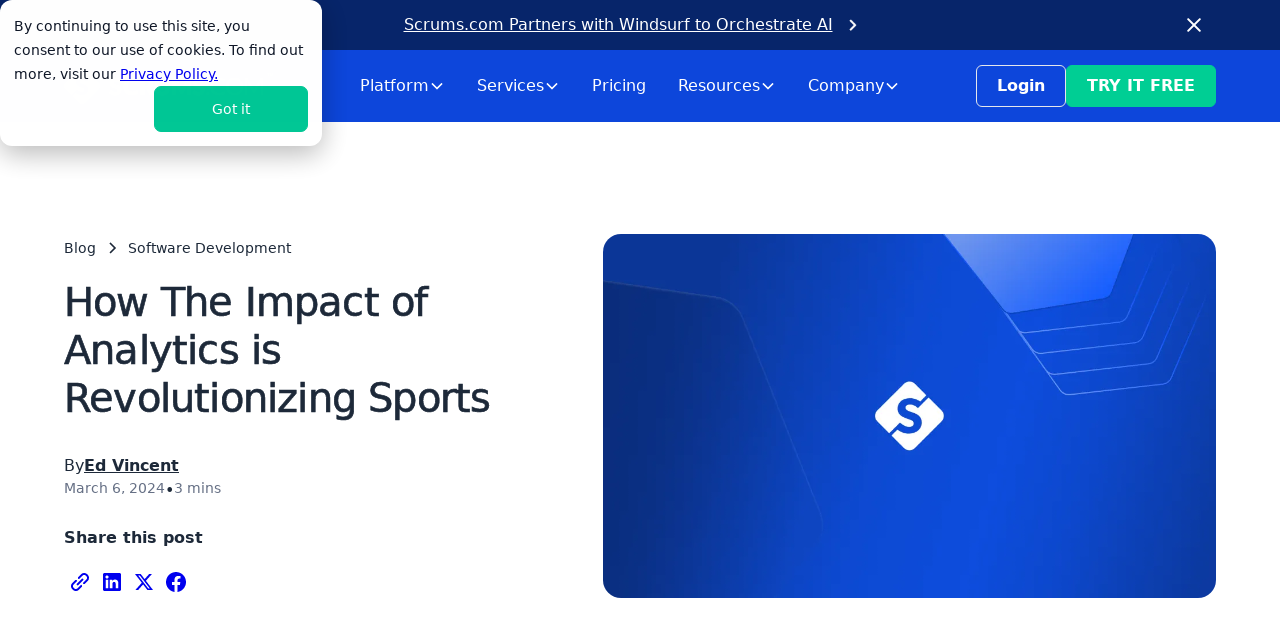

--- FILE ---
content_type: text/html; charset=utf-8
request_url: https://www.scrums.com/blog/how-the-impact-of-analytics-is-revolutionizing-sports
body_size: 26631
content:
<!DOCTYPE html><!-- Last Published: Wed Jan 28 2026 10:39:06 GMT+0000 (Coordinated Universal Time) --><html data-wf-domain="www.scrums.com" data-wf-page="6489c69e685986b7b33c5448" data-wf-site="6489c69e685986b7b33c53e8" lang="en-US" data-wf-collection="6489c69e685986b7b33c542d" data-wf-item-slug="how-the-impact-of-analytics-is-revolutionizing-sports"><head><meta charset="utf-8"/><title>How The Impact of Analytics is Revolutionizing Sports | Blog</title><meta content="Discover how analytics are transforming sports. Explore its applications, partnerships, and benefits for optimizing performance and enhancing fan experiences." name="description"/><meta content="How The Impact of Analytics is Revolutionizing Sports | Blog" property="og:title"/><meta content="Discover how analytics are transforming sports. Explore its applications, partnerships, and benefits for optimizing performance and enhancing fan experiences." property="og:description"/><meta content="https://cdn.prod.website-files.com/6489c69e685986b7b33c53ee/666991a4c66b3f8a046bc1ec_661e7a308470cb8661567e96_Frame%252039954.webp" property="og:image"/><meta content="How The Impact of Analytics is Revolutionizing Sports | Blog" property="twitter:title"/><meta content="Discover how analytics are transforming sports. Explore its applications, partnerships, and benefits for optimizing performance and enhancing fan experiences." property="twitter:description"/><meta content="https://cdn.prod.website-files.com/6489c69e685986b7b33c53ee/666991a4c66b3f8a046bc1ec_661e7a308470cb8661567e96_Frame%252039954.webp" property="twitter:image"/><meta property="og:type" content="website"/><meta content="summary_large_image" name="twitter:card"/><meta content="width=device-width, initial-scale=1" name="viewport"/><meta content="glwY3pKUfqTKnw_t6kVG3zn9aAvdZU8ptiEBbrGVe1Y" name="google-site-verification"/><link href="https://cdn.prod.website-files.com/6489c69e685986b7b33c53e8/css/scrumsai.webflow.shared.00e246c27.min.css" rel="stylesheet" type="text/css" integrity="sha384-AOJGwnaVLx4gWJBKjOYujGRo95B7ww6lzDGLAzBtOYFB95nfNZ0pGE4fd+BEct6E" crossorigin="anonymous"/><link href="https://fonts.googleapis.com" rel="preconnect"/><link href="https://fonts.gstatic.com" rel="preconnect" crossorigin="anonymous"/><script src="https://ajax.googleapis.com/ajax/libs/webfont/1.6.26/webfont.js" type="text/javascript"></script><script type="text/javascript">WebFont.load({  google: {    families: ["Lato:100,100italic,300,300italic,400,400italic,700,700italic,900,900italic"]  }});</script><script type="text/javascript">!function(o,c){var n=c.documentElement,t=" w-mod-";n.className+=t+"js",("ontouchstart"in o||o.DocumentTouch&&c instanceof DocumentTouch)&&(n.className+=t+"touch")}(window,document);</script><link href="https://cdn.prod.website-files.com/6489c69e685986b7b33c53e8/66ac762da41f874d96a86598_32x32.png" rel="shortcut icon" type="image/x-icon"/><link href="https://cdn.prod.website-files.com/6489c69e685986b7b33c53e8/66ac76279c955b71f26582b3_256x256.png" rel="apple-touch-icon"/><link href="https://www.scrums.com/blog/how-the-impact-of-analytics-is-revolutionizing-sports" rel="canonical"/><script type="application/ld+json">
{
  "@context": "https://schema.org",
  "@type": "BlogPosting",
  "mainEntityOfPage": {
    "@type": "WebPage",
    "@id": "https://www.scrums.com/blog/how-the-impact-of-analytics-is-revolutionizing-sports"
  },
  "headline": "How The Impact of Analytics is Revolutionizing Sports",
  "description": "Discover how analytics are transforming sports. Explore its applications, partnerships, and benefits for optimizing performance and enhancing fan experiences.",
  "image": "https://cdn.prod.website-files.com/6489c69e685986b7b33c53ee/666991a4c66b3f8a046bc1ec_661e7a308470cb8661567e96_Frame%252039954.webp",  
  "author": {
    "@type": "Person",
    "name": "Ed Vincent",
    "url": "https://www.scrums.com/author/ed-vincent"
  },  
  "publisher": {
    "@type": "Organization",
    "name": "Scrums.com",
    "logo": {
      "@type": "ImageObject",
      "url": "https://cdn.prod.website-files.com/6489c69e685986b7b33c53e8/6675743f753be20926a5159d_Scrums.com%20logo-22-p-500.webp"
    }
  },
  "datePublished": "2024-03-06",
  "dateModified": "2024-06-12T12:17:34.960Z",
  "keywords": "",
  "mainEntity": {
    "@type": "Thing",
    "name": "Software Development"
  }
}
</script>

<script type="application/ld+json">
{
  "@context": "https://schema.org",
  "@type": "BreadcrumbList",
  "itemListElement": [
    {
      "@type": "ListItem",
      "position": 1,
      "name": "Home",
      "item": "https://www.scrums.com"
    },
    {
      "@type": "ListItem",
      "position": 2,
      "name": "Blog",
      "item": "https://www.scrums.com/blog"
    },
    {
      "@type": "ListItem",
      "position": 3,
      "name": "How The Impact of Analytics is Revolutionizing Sports",
      "item": "https://www.scrums.com/blog/how-the-impact-of-analytics-is-revolutionizing-sports"
    }
  ]
}
</script><script async="" src="https://www.googletagmanager.com/gtag/js?id=G-J3KY5M97F2"></script><script type="text/javascript">window.dataLayer = window.dataLayer || [];function gtag(){dataLayer.push(arguments);}gtag('set', 'developer_id.dZGVlNj', true);gtag('js', new Date());gtag('config', 'G-J3KY5M97F2');</script><script src="https://www.google.com/recaptcha/api.js" type="text/javascript"></script><script type="text/javascript">!function(f,b,e,v,n,t,s){if(f.fbq)return;n=f.fbq=function(){n.callMethod?n.callMethod.apply(n,arguments):n.queue.push(arguments)};if(!f._fbq)f._fbq=n;n.push=n;n.loaded=!0;n.version='2.0';n.agent='plwebflow';n.queue=[];t=b.createElement(e);t.async=!0;t.src=v;s=b.getElementsByTagName(e)[0];s.parentNode.insertBefore(t,s)}(window,document,'script','https://connect.facebook.net/en_US/fbevents.js');fbq('init', '2389411677773069');fbq('track', 'PageView');</script><meta name="yandex-verification" content="4e204804d18de8a6" /> 
<meta name="p:domain_verify" content="e91fa86cdc43c64586587cf82a693217"/>

<!doctypehtml><style>body{-webkit-font-smoothing:antialiased;-moz-osx-font-smoothing:grayscale}</style><body>

<!-- Google Tag Manager -->
<script>(function(w,d,s,l,i){w[l]=w[l]||[];w[l].push({'gtm.start':
new Date().getTime(),event:'gtm.js'});var f=d.getElementsByTagName(s)[0],
j=d.createElement(s),dl=l!='dataLayer'?'&l='+l:'';j.async=true;j.src=
'https://www.googletagmanager.com/gtm.js?id='+i+dl;f.parentNode.insertBefore(j,f);
})(window,document,'script','dataLayer','GTM-TMGKR55');</script>
<!-- End Google Tag Manager -->

<!-- HubSpot/Impact.com for Affiliates, tracking irclick number for attribution -->
<script>
  // Function to get a URL parameter by name
  function getUrlParameter(name) {
    name = name.replace(/[\[]/, '\\[').replace(/[\]]/, '\\]');
    var regex = new RegExp('[\\?&]' + name + '(=([^&#]*)|&|#|$)');
    var results = regex.exec(location.search);
    return results === null ? '' : decodeURIComponent(results[2].replace(/\+/g, ' '));
  }

  // Function to set a cookie with domain and path
  function setCookie(name, value, days) {
    var exp = '';
    if (days) {
      var d = new Date();
      d.setTime(d.getTime() + days * 24 * 60 * 60 * 1000);
      exp = '; expires=' + d.toUTCString();
    }
    var cookie = name + '=' + encodeURIComponent(value) + exp + '; path=/; domain=.scrums.com';
    if (location.protocol === 'https:') cookie += '; Secure';
    cookie += '; SameSite=Lax';
    document.cookie = cookie;
  }

  // Check if im_ref exists in the URL
  var imRefValue = getUrlParameter('im_ref');

  // If a referral ID is found, save it as a cookie for 90 days
  if (imRefValue) {
    setCookie('im_ref', imRefValue, 90);
  }
</script>

<style>
/* Override Webflow's navbar behavior */

/* Force desktop nav to show at 1321px and above */
@media screen and (min-width: 1321px) {
    /* Show desktop menu even though Webflow wants to hide it */
    .w-nav-menu {
        display: flex !important;
        position: static !important;
        flex-wrap: nowrap !important;
        background: transparent !important;
    }
    
    .menu-label-menu {
        display: flex !important;
        flex-wrap: nowrap !important;
    }
    
    /* Hide hamburger on desktop */
    .w-nav-button,
    .menu-icon2 {
        display: none !important;
    }
    
    /* Show desktop buttons */
    .navbar_button-wrapper {
        display: flex !important;
    }
    
    /* Hide overlay on desktop */
    .w-nav-overlay {
        display: none !important;
    }
    
    /* Prevent wrapping */
    .w-nav-link {
        white-space: nowrap !important;
    }
}

/* Ensure hamburger works properly at 1320px and below */
@media screen and (max-width: 1320px) {
    .navbar_button-wrapper {
        display: none !important;
    }
    
    .w-nav-button,
    .menu-icon2 {
        display: block !important;
    }
    
    .menu-label-menu {
        display: none !important;
    }
}
</style>
  
<!-- Canonical Script for Paginated Pages -->  
<script>
const urlParams = new URLSearchParams(window.location.search);
if (urlParams.has('_page')) {
  const canonicalLink = document.createElement("link");
  canonicalLink.setAttribute("rel", "canonical");
  canonicalLink.setAttribute("href", window.location.origin + window.location.pathname);
  document.head.appendChild(canonicalLink);
}
</script>

<style>
/* --- BASE CALLOUT STYLING --- */

.docs_callout {
  display: flex;
  align-items: flex-start;
  gap: 1.125rem;
  padding: 25px;
  border-radius: 18px;
  font-family: 'Inter', sans-serif;
  border: 1px solid #CFE4FF;
  background-color: #F3F8FF;
  color: #062393;
  margin-bottom: 2rem;
  /* Removed border from blockquote, add it directly here */
  border-left: none !important;
}

/* Styles the icon and the text next to it */
.docs_callout--header {
  flex-shrink: 0;
  display: flex;
  flex-direction: column;
  align-items: center;
  gap: 0.5rem;
  font-weight: 700;
  text-transform: uppercase;
  font-size: 0.75rem;
  line-height: 1;
}

/* Styling for the icon itself */
.docs_callout--click {
  height: 24px;
  width: 24px;
  padding: 0;
  border-radius: 9999px;
  background-color: transparent;
}

/* Styles the body of the callout containing the main text */
.docs_callout-body p {
    margin-top: 0;
    margin-bottom: 0;
    line-height: 1.5;
    font-size: 1rem; 
}

.docs_callout-body a {
    color: inherit;
    text-decoration: underline;
}

.docs_callout-body a:hover {
    text-decoration: none;
}

/* Removes the extra line break from the figure tag */
.docs_callout figcaption {
    margin: 0;
}

/* REMOVES THE VERTICAL LINE IN BLOCKQUOTES - THIS RULE IS NO LONGER NECESSARY FOR THE FIX,
   BUT LEAVING IT HERE FOR CONTEXT */
/* .w-richtext blockquote {
    border-left: none !important;
    padding-left: 0 !important;
} */
</style>

<script>
document.addEventListener("DOMContentLoaded", function() {

  const icons = {
    "Pro tip": `<svg xmlns="http://www.w3.org/2000/svg" width="24" height="24" fill="currentColor" viewBox="0 0 24 24" ><path d="M12 8c-3.31 0-6 2.69-6 6 0 1.91.88 2.93 1.72 3.93.32.37.65.76.95 1.21.18.27.31.57.4.86H8v2h8v-2h-1.07c.1-.29.22-.59.4-.86.3-.44.62-.83.94-1.2.85-1 1.73-2.04 1.73-3.94 0-3.31-2.69-6-6-6m2.74 8.64c-.34.4-.72.84-1.08 1.38-.43.64-.67 1.35-.81 1.97h-1.72c-.14-.62-.38-1.33-.81-1.97-.37-.55-.75-1-1.09-1.4-.75-.88-1.24-1.46-1.24-2.63 0-2.21 1.79-4 4-4s4 1.79 4 4c0 1.16-.5 1.75-1.26 2.64ZM11 4.25V6h2V2.5h-2zM2.55 7.17 2 8l-.55.83 1.5 1 1.5 1L5 10l.55-.83-1.5-1zM6.83 3.45 6 4l-.83.55 1 1.5 1 1.5L8 7l.83-.55-1-1.5zM21.45 7.17l-1.5 1-1.5 1L19 10l.55.83 1.5-1 1.5-1L22 8zM16.17 4.95l-1 1.5L16 7l.83.55 1-1.5 1-1.5L18 4l-.83-.55z"></path></svg>`,
    "Important": `<svg xmlns="http://www.w3.org/2000/svg" width="24" height="24" fill="currentColor" viewBox="0 0 24 24" ><path d="m21.45 11.11-3-1.5-2.7-1.35-1.35-2.7-1.5-3c-.34-.68-1.45-.68-1.79 0l-1.5 3-1.35 2.7-2.7 1.35-3 1.5c-.34.17-.55.52-.55.89s.21.72.55.89l3 1.5 2.7 1.35 1.35 2.7 1.5 3c.17.34.52.55.89.55s.73-.21.89-.55l1.5-3 1.35-2.7 2.7-1.35 3-1.5c.34-.17.55-.52.55-.89s-.21-.72-.55-.89Zm-3.89 1.5-.84.42-2.16 1.08-.3.15-.15.3L12 18.77l-2.11-4.21-.15-.3-.3-.15-2.16-1.08-.84-.42L5.23 12l1.21-.61.84-.42 2.16-1.08.3-.15.15-.3L12 5.23l2.11 4.21.15.3.3.15 2.16 1.08.84.42 1.21.61zM19.5 1.5l-.94 2.06-2.06.94 2.06.94.94 2.06.94-2.06 2.06-.94-2.06-.94z"></path></svg>`,
    "Good to know": `<svg xmlns="http://www.w3.org/2000/svg" width="24" height="24" fill="currentColor" viewBox="0 0 24 24" ><path d="M8 6h9v2H8z"></path><path d="M20 2H6C4.35 2 3 3.35 3 5v14c0 1.65 1.35 3 3 3h15v-2H6c-.55 0-1-.45-1-1s.45-1 1-1h14c.55 0 1-.45 1-1V3c0-.55-.45-1-1-1m-6 14H6c-.35 0-.69.07-1 .18V5c0-.55.45-1 1-1h13v12z"></path></svg>`,
    "Learn more": `<svg xmlns="http://www.w3.org/2000/svg" width="24" height="24" fill="currentColor" viewBox="0 0 24 24" ><path d="m21.45,8.61l-9-4.5c-.28-.14-.61-.14-.89,0l-6,3-3,1.5-1,.5c-.34.17-.55.52-.55.89v6h2v-5.38l2,1v3.83c0,2.06,3.12,4.56,7,4.56s7-2.49,7-4.56v-3.83l2.45-1.22c.34-.17.55-.52.55-.89s-.21-.72-.55-.89Zm-15,.29l5.55-2.78,6.76,3.38-6.76,3.38-6.76-3.38,1.21-.61h0Zm10.55,6.55c0,.76-2.11,2.56-5,2.56s-5-1.79-5-2.56v-2.83l4.55,2.28c.14.07.29.11.45.11s.31-.04.45-.11l4.55-2.28v2.83Z"></path></svg>`,
    "Warning": `<svg xmlns="http://www.w3.org/2000/svg" width="24" height="24" fill="currentColor" viewBox="0 0 24 24" ><path d="M11 9h2v6h-2zM11 17h2v2h-2z"></path><path d="M12.87 2.51c-.35-.63-1.4-.63-1.75 0l-9.99 18c-.17.31-.17.69.01.99.18.31.51.49.86.49h20c.35 0 .68-.19.86-.49a1 1 0 0 0 .01-.99zM3.7 20 12 5.06 20.3 20z"></path></svg>`,
    "Note": `<svg xmlns="http://www.w3.org/2000/svg" width="24" height="24" fill="currentColor" viewBox="0 0 24 24" ><path d="M7 10h10v2H7zM7 14h7v2H7z"></path><path d="M19 3h-2c0-.55-.45-1-1-1H8c-.55 0-1 .45-1 1H5c-1.1 0-2 .9-2 2v15c0 1.1.9 2 2 2h14c1.1 0 2-.9 2-2V5c0-1.1-.9-2-2-2m0 17H5V5h2v2h10V5h2z"></path></svg>`
  };

  const calloutElements = document.querySelectorAll("#doc_wrapper blockquote");
  const validTitles = Object.keys(icons).map(key => key.toLowerCase());

  calloutElements.forEach((element) => {
    const strongTag = element.querySelector('strong');
    
    // Check if the blockquote has a strong tag and if its text matches a valid title
    if (strongTag) {
      const strongText = strongTag.textContent.trim().replace(/:$/, '').toLowerCase();
      let title = "Note";

      if (validTitles.includes(strongText)) {
        title = strongTag.textContent.trim().replace(/:$/, '');

        const newCalloutDiv = document.createElement("div");
        newCalloutDiv.className = `docs_callout ${title.toLowerCase().replace(/\s/g, '-')}`;
        
        const iconContainer = document.createElement("div");
        iconContainer.className = "docs_callout--header";
        
        const iconSpan = document.createElement("span");
        iconSpan.className = "docs_callout--click";
        iconSpan.innerHTML = icons[title] || icons.Note;
        iconContainer.appendChild(iconSpan);

        const bodyContentDiv = document.createElement("div");
        bodyContentDiv.className = "docs_callout-body";
        
        const bodyParagraph = document.createElement("p");
        bodyParagraph.innerHTML = element.innerHTML;
        bodyContentDiv.appendChild(bodyParagraph);
        
        newCalloutDiv.appendChild(iconContainer);
        newCalloutDiv.appendChild(bodyContentDiv);
        
        element.parentNode.replaceChild(newCalloutDiv, element);
      }
    }
  });
});
</script><script src="https://cdn.prod.website-files.com/6489c69e685986b7b33c53e8%2F652d31f3dc22d7b4ee708e44%2F67beacebac39d24ed7363a3d%2Fclarity_script-0.1.2.js" type="text/javascript"></script><script type="text/javascript">window.__WEBFLOW_CURRENCY_SETTINGS = {"currencyCode":"USD","symbol":"$","decimal":".","fractionDigits":2,"group":",","template":"{{wf {\"path\":\"symbol\",\"type\":\"PlainText\"} }} {{wf {\"path\":\"amount\",\"type\":\"CommercePrice\"} }} {{wf {\"path\":\"currencyCode\",\"type\":\"PlainText\"} }}","hideDecimalForWholeNumbers":false};</script></head><body><div class="page-wrapper"><section class="banner10_component"><div class="padding-global"><div class="banner10_content-wrapper"><div class="banner10_content"><div class="text-color-white"><a href="https://www.scrums.com/blog/scrums-partners-windsurf-ai-software-development" class="text-color-white text-style-link">Scrums.com Partners with Windsurf to Orchestrate AI</a></div><div class="margin-left margin-xxsmall hide-mobile-landscape"><img src="https://cdn.prod.website-files.com/6489c69e685986b7b33c53e8/6822edbb86a2621ad81ded19_chevron-right.webp" loading="lazy" alt="Chevron right icon" class="icon-1x1-xsmall"/></div></div><div data-w-id="5bce69c6-4d2f-2cb7-5d0e-a566a4c68165" class="banner10_close-button display-inlineflex w-embed"><button aria-label="Close banner" style="background: transparent; border: none;">
  <svg class="icon-embed-small" viewBox="0 0 32 33" fill="none" xmlns="http://www.w3.org/2000/svg">
    <path d="M22.8354 22.864L22.3639 23.3354C22.1036 23.5957 21.6815 23.5957 21.4211 23.3354L16 17.9142L10.5788 23.3353C10.3185 23.5957 9.89638 23.5957 9.63603 23.3353L9.16462 22.8639C8.90427 22.6036 8.90427 22.1815 9.16462 21.9211L14.5858 16.5L9.16462 11.0788C8.90427 10.8185 8.90427 10.3964 9.16462 10.136L9.63602 9.66463C9.89637 9.40428 10.3185 9.40428 10.5788 9.66463L16 15.0858L21.4211 9.66462C21.6815 9.40427 22.1036 9.40427 22.3639 9.66462L22.8354 10.136C23.0957 10.3964 23.0957 10.8185 22.8354 11.0788L17.4142 16.5L22.8354 21.9211C23.0957 22.1815 23.0957 22.6036 22.8354 22.864Z" fill="white"/>
  </svg>
</button></div></div></div></section><div data-animation="default" data-collapse="medium" data-duration="400" data-easing="ease" data-easing2="ease" role="banner" class="navbar2_component w-nav"><div class="navbar2_container"><a href="/" aria-label="Scrums.com White Logo" class="navbar2_logo-link w-nav-brand"><div class="display-inlineflex align-center hide-tablet"><img src="https://cdn.prod.website-files.com/6489c69e685986b7b33c53e8/68303d4b972641d9b5137416_icon_logomark.svg" loading="lazy" alt="Scrums.com emblem" class="logomark"/><div class="margin-left margin-xxsmall"><img src="https://cdn.prod.website-files.com/6489c69e685986b7b33c53e8/68303d4e66d5bc192fb6b473_logo_text.svg" loading="lazy" alt="Scrums.com logo text" class="logo-text"/></div></div><div class="display-inlineflex align-center hide-desktop"><img src="https://cdn.prod.website-files.com/6489c69e685986b7b33c53e8/68303d4b972641d9b5137416_icon_logomark.svg" loading="lazy" alt="Scrums.com emblem" class="logomark-mobile"/><div class="margin-left margin-xxsmall"><img src="https://cdn.prod.website-files.com/6489c69e685986b7b33c53e8/68303d4e66d5bc192fb6b473_logo_text.svg" loading="lazy" alt="Scrums.com logo text" class="logo-text"/></div></div></a><nav role="navigation" id="w-node-f24748ce-39dd-1908-075f-d8ec9dffe5b7-84e39c67" class="navbar2_menu is-page-height-tablet w-nav-menu"><div class="navbar8_menu-left"><div data-delay="200" data-hover="true" data-w-id="f24748ce-39dd-1908-075f-d8ec9dffe5b9" class="navbar12_menu-dropdown w-dropdown"><div class="navbar12_dropdown-toggle w-dropdown-toggle"><div>Platform</div><div class="dropdown-chevron w-embed"><svg width=" 100%" height=" 100%" viewBox="0 0 16 16" fill="none" xmlns="http://www.w3.org/2000/svg">
<path fill-rule="evenodd" clip-rule="evenodd" d="M2.55806 6.29544C2.46043 6.19781 2.46043 6.03952 2.55806 5.94189L3.44195 5.058C3.53958 4.96037 3.69787 4.96037 3.7955 5.058L8.00001 9.26251L12.2045 5.058C12.3021 4.96037 12.4604 4.96037 12.5581 5.058L13.4419 5.94189C13.5396 6.03952 13.5396 6.19781 13.4419 6.29544L8.17678 11.5606C8.07915 11.6582 7.92086 11.6582 7.82323 11.5606L2.55806 6.29544Z" fill="currentColor"/>
</svg></div></div><nav class="navbar12_dropdown-list is-navbar2 w-dropdown-list"><div class="navbar12_dropdown-content"><div class="navbar12_dropdown-column"><div class="margin-bottom margin-small"><h4 class="text-size-small text-weight-semibold text-color-secondary">PLATFORM OVERVIEW</h4></div><div class="navbar12_dropdown-link-list"><a data-w-id="f24748ce-39dd-1908-075f-d8ec9dffe5d3" href="/platform" class="navbar8_dropdown-link w-inline-block"><div class="navbar8_icon-holder"><img src="https://cdn.prod.website-files.com/6489c69e685986b7b33c53e8/6966387a0b6725db51ce416d_icon_dashboard-light.svg" loading="lazy" alt="Navlink icon" class="icon-embed-xsmall is-black z-index-2"/><img src="https://cdn.prod.website-files.com/6489c69e685986b7b33c53e8/6966387ae8cb3567b70e75ba_icon_dashboard.svg" loading="lazy" alt="Navlink icon Blue" class="icon-embed-xsmall is-absolute is-blue z-index-1"/></div><div class="navbar8_item-text"><div class="text-weight-medium">Scrums.com Platform</div><p class="text-size-small hide-mobile-landscape text-color-secondary">Software Engineering Orchestration Platform (SEOP), to help businesses build faster, smarter, and at scale.<br/></p><div class="tags-wrapper margin-top margin-xsmall hide-mobile-landscape"><div class="tag text-size-tiny">AI Agents</div><div class="tag text-size-tiny">Teams</div><div class="tag text-size-tiny">Talent</div><div class="tag text-size-tiny">Analytics</div><div class="tag text-size-tiny">DevOps Stack</div><div class="tag text-size-tiny">Integrations</div><div class="tag text-size-tiny">Security</div><div class="tag text-size-tiny">Observability</div><div class="tag text-size-tiny">Workflows &amp; APIs</div></div></div></a></div></div><div class="navbar12_dropdown-column"><div class="margin-bottom margin-small"><h4 class="text-size-small text-weight-semibold text-color-secondary">ORCHESTRATE TALENT</h4></div><div class="margin-bottom margin-medium"><div class="navbar12_dropdown-link-list"><a data-w-id="fc250a49-27d0-ee23-20c1-1fbed3485d33" href="/products/augmented" class="navbar8_dropdown-link w-inline-block"><div class="navbar8_icon-holder"><img src="https://cdn.prod.website-files.com/6489c69e685986b7b33c53e8/67e658013d8e4a5965267f97_icon_augmented-lightblue.svg" loading="lazy" alt="Navlink icon" class="icon-embed-xsmall is-black z-index-2"/><img src="https://cdn.prod.website-files.com/6489c69e685986b7b33c53e8/67e65801dc8771031a55b025_icon_augmented-blue.svg" loading="lazy" alt="Navlink icon Blue" class="icon-embed-xsmall is-absolute is-blue z-index-1"/></div><div class="navbar8_item-text"><div class="text-weight-medium">Tech Augmentation</div></div></a><a data-w-id="fc250a49-27d0-ee23-20c1-1fbed3485d33" href="/products/dedicated" class="navbar8_dropdown-link w-inline-block"><div class="navbar8_icon-holder"><img src="https://cdn.prod.website-files.com/6489c69e685986b7b33c53e8/67e657a7e31b01095ba73de3_icon-dedicated-lightblue.svg" loading="lazy" alt="Navlink icon" class="icon-embed-xsmall is-black z-index-2"/><img src="https://cdn.prod.website-files.com/6489c69e685986b7b33c53e8/67e65739e31b01095ba6e630_icon_dedicated-blue.svg" loading="lazy" alt="Navlink icon Blue" class="icon-embed-xsmall is-absolute is-blue z-index-1"/></div><div class="navbar8_item-text"><div class="text-weight-medium">Dedicated Teams</div></div></a></div></div><div class="margin-bottom margin-small"><h4 class="text-size-small text-weight-semibold text-color-secondary">ORCHESTRATE PRODUCTS</h4></div><div class="margin-bottom margin-medium"><div class="navbar12_dropdown-link-list"><a data-w-id="fc250a49-27d0-ee23-20c1-1fbed3485d33" href="/products/product-development-as-a-service" class="navbar8_dropdown-link w-inline-block"><div class="navbar8_icon-holder"><img src="https://cdn.prod.website-files.com/6489c69e685986b7b33c53e8/67e65801e9f0939c22dd2759_icon_pdaas-lightblue.svg" loading="lazy" alt="Navlink icon" class="icon-embed-xsmall is-black z-index-2"/><img src="https://cdn.prod.website-files.com/6489c69e685986b7b33c53e8/67e65802d18f7f9092f0c812_icon_pdaas-blue.svg" loading="lazy" alt="Navlink icon Blue" class="icon-embed-xsmall is-absolute is-blue z-index-1"/></div><div class="navbar8_item-text"><div class="text-weight-medium">Project Delivery Squads</div></div></a><a data-w-id="fc250a49-27d0-ee23-20c1-1fbed3485d33" href="/products/on-demand" class="navbar8_dropdown-link w-inline-block"><div class="navbar8_icon-holder"><img src="https://cdn.prod.website-files.com/6489c69e685986b7b33c53e8/67e65893c28bf7343d64c8fa_icon_ondemand-lightblue.svg" loading="lazy" alt="Navlink icon" class="icon-embed-xsmall is-black z-index-2"/><img src="https://cdn.prod.website-files.com/6489c69e685986b7b33c53e8/67e658933a120c8673898366_icon_ondemand-blue.svg" loading="lazy" alt="Navlink icon Blue" class="icon-embed-xsmall is-absolute is-blue z-index-1"/></div><div class="navbar8_item-text"><div class="text-weight-medium">On-Demand Sprints</div></div></a><a data-w-id="fc250a49-27d0-ee23-20c1-1fbed3485d33" href="/products/platform-maintenance" class="navbar8_dropdown-link w-inline-block"><div class="navbar8_icon-holder"><img src="https://cdn.prod.website-files.com/6489c69e685986b7b33c53e8/67e658930b42811445e46a30_icon_managedmaintenance-lightblue.svg" loading="lazy" alt="Navlink icon" class="icon-embed-xsmall is-black z-index-2"/><img src="https://cdn.prod.website-files.com/6489c69e685986b7b33c53e8/67e658931d874725316e29d9_icon_managedmainteance-blue.svg" loading="lazy" alt="Navlink icon Blue" class="icon-embed-xsmall is-absolute is-blue z-index-1"/></div><div class="navbar8_item-text"><div class="text-weight-medium">Reliability Services</div></div></a></div></div><div class="margin-bottom margin-small"><h4 class="text-size-small text-weight-semibold text-color-secondary">ORCHESTRATE SYSTEMS</h4></div><div class="navbar12_dropdown-link-list"><a data-w-id="fc250a49-27d0-ee23-20c1-1fbed3485d33" href="/ai-agent-platform" class="navbar8_dropdown-link w-inline-block"><div class="navbar8_icon-holder"><img src="https://cdn.prod.website-files.com/6489c69e685986b7b33c53e8/68529bd8651311de913d75ab_icon_robot-lightblue-nav.svg" loading="lazy" alt="Navlink icon" class="icon-embed-xsmall is-black z-index-2"/><img src="https://cdn.prod.website-files.com/6489c69e685986b7b33c53e8/68529bd878741023142fd93b_icon_robot-nav.svg" loading="lazy" alt="Navlink icon Blue" class="icon-embed-xsmall is-absolute is-blue z-index-1"/></div><div class="navbar8_item-text"><div class="text-weight-medium">AI Agent Gateway</div></div></a><a data-w-id="fc250a49-27d0-ee23-20c1-1fbed3485d33" href="/analytics" class="navbar8_dropdown-link w-inline-block"><div class="navbar8_icon-holder"><img src="https://cdn.prod.website-files.com/6489c69e685986b7b33c53e8/6966387ae947296f77f423be_icon_chart-trend-light.svg" loading="lazy" alt="Navlink icon" class="icon-embed-xsmall is-black z-index-2"/><img src="https://cdn.prod.website-files.com/6489c69e685986b7b33c53e8/6966387ad5222b6c3e7d9268_icon_chart-trend.svg" loading="lazy" alt="Navlink icon Blue" class="icon-embed-xsmall is-absolute is-blue z-index-1"/></div><div class="navbar8_item-text"><div class="text-weight-medium">Developer Intelligence SaaS</div></div></a><a data-w-id="fc250a49-27d0-ee23-20c1-1fbed3485d33" href="/cloud-hub" class="navbar8_dropdown-link w-inline-block"><div class="navbar8_icon-holder"><img src="https://cdn.prod.website-files.com/6489c69e685986b7b33c53e8/6966387a497b8217b4d37da8_icon_server-light.svg" loading="lazy" alt="Navlink icon" class="icon-embed-xsmall is-black z-index-2"/><img src="https://cdn.prod.website-files.com/6489c69e685986b7b33c53e8/6966387a0e6f681db0b4b6aa_icon_server.svg" loading="lazy" alt="Navlink icon Blue" class="icon-embed-xsmall is-absolute is-blue z-index-1"/></div><div class="navbar8_item-text"><div class="text-weight-medium">Infrastructure Cloud</div></div></a></div></div></div></nav></div><div data-delay="200" data-hover="true" data-w-id="f24748ce-39dd-1908-075f-d8ec9dffe5df" class="navbar12_menu-dropdown w-dropdown"><div class="navbar12_dropdown-toggle w-dropdown-toggle"><div>Services</div><div class="dropdown-chevron w-embed"><svg width=" 100%" height=" 100%" viewBox="0 0 16 16" fill="none" xmlns="http://www.w3.org/2000/svg">
<path fill-rule="evenodd" clip-rule="evenodd" d="M2.55806 6.29544C2.46043 6.19781 2.46043 6.03952 2.55806 5.94189L3.44195 5.058C3.53958 4.96037 3.69787 4.96037 3.7955 5.058L8.00001 9.26251L12.2045 5.058C12.3021 4.96037 12.4604 4.96037 12.5581 5.058L13.4419 5.94189C13.5396 6.03952 13.5396 6.19781 13.4419 6.29544L8.17678 11.5606C8.07915 11.6582 7.92086 11.6582 7.82323 11.5606L2.55806 6.29544Z" fill="currentColor"/>
</svg></div></div><nav class="navbar12_dropdown-list w-dropdown-list"><div class="navbar12_dropdown-content"><div class="navbar12_dropdown-column"><div class="margin-bottom margin-small"><h4 class="text-size-small text-weight-semibold text-color-secondary">SOFTWARE DEVELOPMENT SERVICES</h4></div><div class="navbar12_dropdown-link-list"><a data-w-id="fc250a49-27d0-ee23-20c1-1fbed3485d33" href="https://www.scrums.com/services/custom-software-development" class="navbar8_dropdown-link w-inline-block"><div class="navbar8_icon-holder"><img src="https://cdn.prod.website-files.com/6489c69e685986b7b33c53e8/67e659d05ccd733ec8b88af3_icon_customsoftware-black.svg" loading="lazy" alt="Navlink icon" class="icon-embed-xsmall is-black z-index-2"/><img src="https://cdn.prod.website-files.com/6489c69e685986b7b33c53e8/67e659d06e2c1fa49ae790c2_icon_customsoftware-blue.svg" loading="lazy" alt="Navlink icon Blue" class="icon-embed-xsmall is-absolute is-blue z-index-1"/></div><div class="navbar8_item-text"><div class="text-weight-medium">Custom Software Development</div><p class="text-size-small hide-mobile-landscape text-color-secondary">Building custom software </p></div></a><a data-w-id="fc250a49-27d0-ee23-20c1-1fbed3485d33" href="/mobile-app-development" class="navbar8_dropdown-link w-inline-block"><div class="navbar8_icon-holder"><img src="https://cdn.prod.website-files.com/6489c69e685986b7b33c53e8/67e659d08ac11b577cfddfaf_icon_mobileapp-black.svg" loading="lazy" alt="Navlink icon" class="icon-embed-xsmall is-black z-index-2"/><img src="https://cdn.prod.website-files.com/6489c69e685986b7b33c53e8/67e659d1506cfd8ff6f636fe_icon_mobileapp-blue.svg" loading="lazy" alt="Navlink icon Blue" class="icon-embed-xsmall is-absolute is-blue z-index-1"/></div><div class="navbar8_item-text"><div class="text-weight-medium">Mobile App Development</div><p class="text-size-small hide-mobile-landscape text-color-secondary">Develop a custom mobile app</p></div></a><a data-w-id="fc250a49-27d0-ee23-20c1-1fbed3485d33" href="https://www.scrums.com/services/legacy-app-modernization" class="navbar8_dropdown-link w-inline-block"><div class="navbar8_icon-holder"><img src="https://cdn.prod.website-files.com/6489c69e685986b7b33c53e8/67e659d169f3282b542f005c_icon_legacysoftware-black.svg" loading="lazy" alt="Navlink icon" class="icon-embed-xsmall is-black z-index-2"/><img src="https://cdn.prod.website-files.com/6489c69e685986b7b33c53e8/67e659d047f08d413d857b6c_icon_legacysoftware-blue.svg" loading="lazy" alt="Navlink icon Blue" class="icon-embed-xsmall is-absolute is-blue z-index-1"/></div><div class="navbar8_item-text"><div class="text-weight-medium">Legacy Software Modernization</div><p class="text-size-small hide-mobile-landscape text-color-secondary">Refresh your existing platform</p></div></a><a data-w-id="fc250a49-27d0-ee23-20c1-1fbed3485d33" href="/artificial-intelligence" class="navbar8_dropdown-link w-inline-block"><div class="navbar8_icon-holder"><img src="https://cdn.prod.website-files.com/6489c69e685986b7b33c53e8/67e659d1f03731906cc0c498_icon_ai-black.svg" loading="lazy" alt="Navlink icon" class="icon-embed-xsmall is-black z-index-2"/><img src="https://cdn.prod.website-files.com/6489c69e685986b7b33c53e8/67e659d0e31ca23741281b2a_icon_ai-blue.svg" loading="lazy" alt="Navlink icon Blue" class="icon-embed-xsmall is-absolute is-blue z-index-1"/></div><div class="navbar8_item-text"><div class="text-weight-medium">Artificial Intelligence</div><p class="text-size-small hide-mobile-landscape text-color-secondary">Custom integrations &amp; development</p></div></a><a data-w-id="fc250a49-27d0-ee23-20c1-1fbed3485d33" href="/services/experience-design" class="navbar8_dropdown-link w-inline-block"><div class="navbar8_icon-holder"><img src="https://cdn.prod.website-files.com/6489c69e685986b7b33c53e8/67e659d147f08d413d857bd6_icon_productdesign-black.svg" loading="lazy" alt="Navlink icon" class="icon-embed-xsmall is-black z-index-2"/><img src="https://cdn.prod.website-files.com/6489c69e685986b7b33c53e8/67e659d0dc8771031a5745b1_icon_productdesign-blue.svg" loading="lazy" alt="Navlink icon Blue" class="icon-embed-xsmall is-absolute is-blue z-index-1"/></div><div class="navbar8_item-text"><div class="text-weight-medium">Experience Design (UI, UX &amp; CX)</div><p class="text-size-small hide-mobile-landscape text-color-secondary">Create intuitive, engaging interfaces</p></div></a></div></div><div class="navbar12_dropdown-column"><div class="margin-bottom margin-small"><h4 class="text-size-small text-weight-semibold text-color-secondary">EXPLORE</h4></div><div class="navbar12_dropdown-link-list"><a data-w-id="fc250a49-27d0-ee23-20c1-1fbed3485d33" href="/services/software-maintenance-and-support" class="navbar8_dropdown-link w-inline-block"><div class="navbar8_icon-holder"><img src="https://cdn.prod.website-files.com/6489c69e685986b7b33c53e8/67e659d0b20ababfd0b5e42c_icon_softwaremaintenance-black.svg" loading="lazy" alt="Navlink icon" class="icon-embed-xsmall is-black z-index-2"/><img src="https://cdn.prod.website-files.com/6489c69e685986b7b33c53e8/67e659d04f446d444cea5608_icon_softwaremaintenance-blue.svg" loading="lazy" alt="Navlink icon Blue" class="icon-embed-xsmall is-absolute is-blue z-index-1"/></div><div class="navbar8_item-text"><div class="text-weight-medium">Software Maintenance</div><p class="text-size-small hide-mobile-landscape text-color-secondary">Reduce downtime, improve efficiency</p></div></a><a data-w-id="fc250a49-27d0-ee23-20c1-1fbed3485d33" href="https://www.scrums.com/services/web-development" class="navbar8_dropdown-link w-inline-block"><div class="navbar8_icon-holder"><img src="https://cdn.prod.website-files.com/6489c69e685986b7b33c53e8/67e659d08ac11b577cfddf93_icon_webapp-black.svg" loading="lazy" alt="Navlink icon" class="icon-embed-xsmall is-black z-index-2"/><img src="https://cdn.prod.website-files.com/6489c69e685986b7b33c53e8/67e659d043b4af4d24512ff9_icon_webapp-blue.svg" loading="lazy" alt="Navlink icon Blue" class="icon-embed-xsmall is-absolute is-blue z-index-1"/></div><div class="navbar8_item-text"><div class="text-weight-medium">Web App Development</div><p class="text-size-small hide-mobile-landscape text-color-secondary">Rapid, responsive web applications</p></div></a><a data-w-id="fc250a49-27d0-ee23-20c1-1fbed3485d33" href="/cloud-hub" class="navbar8_dropdown-link w-inline-block"><div class="navbar8_icon-holder"><img src="https://cdn.prod.website-files.com/6489c69e685986b7b33c53e8/67f7c92de792f3e2d3d7a7ac_icon_data.svg" loading="lazy" alt="Navlink icon" class="icon-embed-xsmall is-black z-index-2"/><img src="https://cdn.prod.website-files.com/6489c69e685986b7b33c53e8/67f7c91c8c95e85d6056b865_icon_data-blue.svg" loading="lazy" alt="Navlink icon Blue" class="icon-embed-xsmall is-absolute is-blue z-index-1"/></div><div class="navbar8_item-text"><div class="text-weight-medium">Cloud Hub</div><p class="text-size-small hide-mobile-landscape text-color-secondary">Cloud infrastructure &amp; unified APIs</p></div></a><a data-w-id="fc250a49-27d0-ee23-20c1-1fbed3485d33" href="/services" class="navbar8_dropdown-link w-inline-block"><div class="navbar8_icon-holder"><img src="https://cdn.prod.website-files.com/6489c69e685986b7b33c53e8/67e659d0339467d71180bd39_icon_viewall-black.svg" loading="lazy" alt="Navlink icon" class="icon-embed-xsmall is-black z-index-2"/><img src="https://cdn.prod.website-files.com/6489c69e685986b7b33c53e8/67e659d0db5d8069356a5226_icon_viewall-blue.svg" loading="lazy" alt="Navlink icon Blue" class="icon-embed-xsmall is-absolute is-blue z-index-1"/></div><div class="navbar8_item-text"><div class="text-weight-medium">View All Services</div></div></a></div></div></div></nav></div><a href="/pricing" class="navbar12_link w-nav-link">Pricing</a><div data-delay="200" data-hover="true" data-w-id="f24748ce-39dd-1908-075f-d8ec9dffe60d" class="navbar12_menu-dropdown w-dropdown"><div class="navbar12_dropdown-toggle w-dropdown-toggle"><div>Resources</div><div class="dropdown-chevron w-embed"><svg width=" 100%" height=" 100%" viewBox="0 0 16 16" fill="none" xmlns="http://www.w3.org/2000/svg">
<path fill-rule="evenodd" clip-rule="evenodd" d="M2.55806 6.29544C2.46043 6.19781 2.46043 6.03952 2.55806 5.94189L3.44195 5.058C3.53958 4.96037 3.69787 4.96037 3.7955 5.058L8.00001 9.26251L12.2045 5.058C12.3021 4.96037 12.4604 4.96037 12.5581 5.058L13.4419 5.94189C13.5396 6.03952 13.5396 6.19781 13.4419 6.29544L8.17678 11.5606C8.07915 11.6582 7.92086 11.6582 7.82323 11.5606L2.55806 6.29544Z" fill="currentColor"/>
</svg></div></div><nav class="navbar12_dropdown-list w-dropdown-list"><div class="navbar12_dropdown-content"><div class="navbar12_dropdown-column"><div class="margin-bottom margin-small"><h4 class="text-size-small text-weight-semibold text-color-secondary">RESOURCES</h4></div><div class="navbar12_dropdown-link-list"><a data-w-id="fc250a49-27d0-ee23-20c1-1fbed3485d33" href="/blog" class="navbar8_dropdown-link w-inline-block"><div class="navbar8_icon-holder"><img src="https://cdn.prod.website-files.com/6489c69e685986b7b33c53e8/67e65c3d90f80d562000db70_icon_blog-black.svg" loading="lazy" alt="Navlink icon" class="icon-embed-xsmall is-black z-index-2"/><img src="https://cdn.prod.website-files.com/6489c69e685986b7b33c53e8/67e65c3df0dbfa5dfdc96360_icon_blog-blue.svg" loading="lazy" alt="Navlink icon Blue" class="icon-embed-xsmall is-absolute is-blue z-index-1"/></div><div class="navbar8_item-text"><div class="text-weight-medium">Blogs</div><p class="text-size-small hide-mobile-landscape text-color-secondary">Latest tech news and insights</p></div></a><a data-w-id="fc250a49-27d0-ee23-20c1-1fbed3485d33" href="/guides" class="navbar8_dropdown-link w-inline-block"><div class="navbar8_icon-holder"><img src="https://cdn.prod.website-files.com/6489c69e685986b7b33c53e8/67e65c3d6927b77524b0756f_icon_guides-black.svg" loading="lazy" alt="Navlink icon" class="icon-embed-xsmall is-black z-index-2"/><img src="https://cdn.prod.website-files.com/6489c69e685986b7b33c53e8/67e65c3d47f08d413d878d4d_icon_guides-blue.svg" loading="lazy" alt="Navlink icon Blue" class="icon-embed-xsmall is-absolute is-blue z-index-1"/></div><div class="navbar8_item-text"><div class="text-weight-medium">Guides</div><p class="text-size-small hide-mobile-landscape text-color-secondary">In-depth software learning</p></div></a><a data-w-id="fc250a49-27d0-ee23-20c1-1fbed3485d33" href="/videos" class="navbar8_dropdown-link w-inline-block"><div class="navbar8_icon-holder"><img src="https://cdn.prod.website-files.com/6489c69e685986b7b33c53e8/67e65c3c762615bcd2883f59_icon_videos-black.svg" loading="lazy" alt="Navlink icon" class="icon-embed-xsmall is-black z-index-2"/><img src="https://cdn.prod.website-files.com/6489c69e685986b7b33c53e8/67e65c3d3d8e4a596529f678_icon_videos-blue.svg" loading="lazy" alt="Navlink icon Blue" class="icon-embed-xsmall is-absolute is-blue z-index-1"/></div><div class="navbar8_item-text"><div class="text-weight-medium">Videos</div><p class="text-size-small hide-mobile-landscape text-color-secondary">Wisdom at warp speed</p></div></a><a data-w-id="fc250a49-27d0-ee23-20c1-1fbed3485d33" href="/podcast" class="navbar8_dropdown-link w-inline-block"><div class="navbar8_icon-holder"><img src="https://cdn.prod.website-files.com/6489c69e685986b7b33c53e8/67e65c3d9d91b65507fb2648_icon_podcast-black.svg" loading="lazy" alt="Navlink icon" class="icon-embed-xsmall is-black z-index-2"/><img src="https://cdn.prod.website-files.com/6489c69e685986b7b33c53e8/67e65c3dfee0878654f75e5e_icon_podcast-blue.svg" loading="lazy" alt="Navlink icon Blue" class="icon-embed-xsmall is-absolute is-blue z-index-1"/></div><div class="navbar8_item-text"><div class="text-weight-medium">Podcast</div><p class="text-size-small hide-mobile-landscape text-color-secondary">Tune into the Fintech Arena</p></div></a><a data-w-id="fc250a49-27d0-ee23-20c1-1fbed3485d33" href="/checklists" class="navbar8_dropdown-link w-inline-block"><div class="navbar8_icon-holder"><img src="https://cdn.prod.website-files.com/6489c69e685986b7b33c53e8/67e65c3ce7d8b2607d36053a_icon_toolkits-black.svg" loading="lazy" alt="Navlink icon" class="icon-embed-xsmall is-black z-index-2"/><img src="https://cdn.prod.website-files.com/6489c69e685986b7b33c53e8/67e65c3c73aeb680b968b245_icon_toolkits-blue.svg" loading="lazy" alt="Navlink icon Blue" class="icon-embed-xsmall is-absolute is-blue z-index-1"/></div><div class="navbar8_item-text"><div class="text-weight-medium">Toolkits &amp; Checklists</div><p class="text-size-small hide-mobile-landscape text-color-secondary">Streamline your tasks</p></div></a></div></div><div id="w-node-f24748ce-39dd-1908-075f-d8ec9dffe628-84e39c67" class="navbar12_dropdown-column"><div class="margin-bottom margin-medium"><h4 class="text-size-small text-weight-semibold text-color-secondary">INSIGHTS</h4></div><div class="navbar12_dropdown-link-list"><a data-w-id="fc250a49-27d0-ee23-20c1-1fbed3485d33" href="/skill-hub" class="navbar8_dropdown-link w-inline-block"><div class="navbar8_icon-holder"><img src="https://cdn.prod.website-files.com/6489c69e685986b7b33c53e8/67e65c3cf26ec9327a75fedb_icon_skillhub-black.svg" loading="lazy" alt="Navlink icon" class="icon-embed-xsmall is-black z-index-2"/><img src="https://cdn.prod.website-files.com/6489c69e685986b7b33c53e8/67e65c3cf26ec9327a75ff77_icon_skillhub-blue.svg" loading="lazy" alt="Navlink icon Blue" class="icon-embed-xsmall is-absolute is-blue z-index-1"/></div><div class="navbar8_item-text"><div class="text-weight-medium">Scrums.com Skill Hub</div><p class="text-size-small hide-mobile-landscape text-color-secondary">Explore a wide range of courses, accreditations and books</p></div></a><a data-w-id="fc250a49-27d0-ee23-20c1-1fbed3485d33" href="https://www.scrums.com/compare/vs-agency" class="navbar8_dropdown-link w-inline-block"><div class="navbar8_icon-holder"><img src="https://cdn.prod.website-files.com/6489c69e685986b7b33c53e8/67e65c3c47f08d413d878d2c_icon_compare-black.svg" loading="lazy" alt="Navlink icon" class="icon-embed-xsmall is-black z-index-2"/><img src="https://cdn.prod.website-files.com/6489c69e685986b7b33c53e8/67e65c3db42eb679f0bfd4e5_iconcompare-blue.svg" loading="lazy" alt="Navlink icon Blue" class="icon-embed-xsmall is-absolute is-blue z-index-1"/></div><div class="navbar8_item-text"><div class="text-weight-medium">Compare Us</div><p class="text-size-small hide-mobile-landscape text-color-secondary">Compare Scrums.com to agencies, in-house and other companies</p></div></a><a data-w-id="fc250a49-27d0-ee23-20c1-1fbed3485d33" href="/top-150-fintech-platforms-in-new-york-city" class="navbar8_dropdown-link w-inline-block"><div class="navbar8_icon-holder"><img src="https://cdn.prod.website-files.com/6489c69e685986b7b33c53e8/67ebaec661889b34484a6f9c_icon_credit-card.svg" loading="lazy" alt="Navlink icon" class="icon-embed-xsmall is-black z-index-2"/><img src="https://cdn.prod.website-files.com/6489c69e685986b7b33c53e8/67ebaec78e8437270cf75f1c_icon_credit-card-blue.svg" loading="lazy" alt="Navlink icon Blue" class="icon-embed-xsmall is-absolute is-blue z-index-1"/></div><div class="navbar8_item-text"><div class="text-weight-medium">Top 150 Fintech Platforms in New York 2025</div><p class="text-size-small hide-mobile-landscape text-color-secondary">The 3rd edition of our Heartbeat</p></div></a></div></div></div></nav></div><div data-delay="200" data-hover="true" data-w-id="bc3e0b51-f9bb-777f-8bae-5a9ed94bc1d0" class="navbar12_menu-dropdown w-dropdown"><div class="navbar12_dropdown-toggle w-dropdown-toggle"><div>Company</div><div class="dropdown-chevron w-embed"><svg width=" 100%" height=" 100%" viewBox="0 0 16 16" fill="none" xmlns="http://www.w3.org/2000/svg">
<path fill-rule="evenodd" clip-rule="evenodd" d="M2.55806 6.29544C2.46043 6.19781 2.46043 6.03952 2.55806 5.94189L3.44195 5.058C3.53958 4.96037 3.69787 4.96037 3.7955 5.058L8.00001 9.26251L12.2045 5.058C12.3021 4.96037 12.4604 4.96037 12.5581 5.058L13.4419 5.94189C13.5396 6.03952 13.5396 6.19781 13.4419 6.29544L8.17678 11.5606C8.07915 11.6582 7.92086 11.6582 7.82323 11.5606L2.55806 6.29544Z" fill="currentColor"/>
</svg></div></div><nav class="navbar12_dropdown-list is-narrow w-dropdown-list"><div class="navbar12_dropdown-content"><div class="navbar12_dropdown-column"><div class="margin-bottom margin-small"><h4 class="text-size-small text-weight-semibold text-color-secondary">COMPANY</h4></div><div class="navbar12_dropdown-link-list"><a data-w-id="fc250a49-27d0-ee23-20c1-1fbed3485d33" href="/about-us" class="navbar8_dropdown-link w-inline-block"><div class="navbar8_item-text"><div class="text-weight-medium">About</div></div></a><a data-w-id="fc250a49-27d0-ee23-20c1-1fbed3485d33" href="/clients" class="navbar8_dropdown-link w-inline-block"><div class="navbar8_item-text"><div class="text-weight-medium">Client Stories</div></div></a><a data-w-id="fc250a49-27d0-ee23-20c1-1fbed3485d33" href="/careers" class="navbar8_dropdown-link w-inline-block"><div class="navbar8_item-text"><div class="text-weight-medium">Careers</div></div></a><a data-w-id="fc250a49-27d0-ee23-20c1-1fbed3485d33" href="/client-rewards" class="navbar8_dropdown-link w-inline-block"><div class="navbar8_item-text"><div class="text-weight-medium">Rewards</div></div></a></div></div><div id="w-node-bc3e0b51-f9bb-777f-8bae-5a9ed94bc1eb-84e39c67" class="navbar12_dropdown-column"><div class="margin-bottom margin-small"><h4 class="text-size-small text-weight-semibold text-color-secondary">GET SUPPORT</h4></div><div class="navbar12_dropdown-link-list"><a data-w-id="fc250a49-27d0-ee23-20c1-1fbed3485d33" href="/how-it-works" class="navbar8_dropdown-link w-inline-block"><div class="navbar8_item-text"><div class="text-weight-medium">Support</div></div></a><a data-w-id="fc250a49-27d0-ee23-20c1-1fbed3485d33" href="/legal" class="navbar8_dropdown-link w-inline-block"><div class="navbar8_item-text"><div class="text-weight-medium">Security</div></div></a><a data-w-id="fc250a49-27d0-ee23-20c1-1fbed3485d33" href="/partnerships" class="navbar8_dropdown-link w-inline-block"><div class="navbar8_item-text"><div class="text-weight-medium">Partners</div></div></a><a data-w-id="fc250a49-27d0-ee23-20c1-1fbed3485d33" href="/legal" class="navbar8_dropdown-link w-inline-block"><div class="navbar8_item-text"><div class="text-weight-medium">Legal</div></div></a></div></div></div></nav></div></div><div class="navbar8_menu-right is-navbar2"><a href="https://platform.scrums.com/" class="button is-alternate is-small w-button">Login</a><a href="/start-a-project" class="button is-small w-button">TRY IT FREE</a></div></nav><div id="w-node-f24748ce-39dd-1908-075f-d8ec9dffe63f-84e39c67" class="navbar2_button-wrapper"><div class="navbar2_menu-button w-nav-button"><div class="menu-icon2"><div class="menu-icon2_line-top"></div><div class="menu-icon2_line-middle"><div class="menu-icon2_line-middle-inner"></div></div><div class="menu-icon2_line-bottom"></div></div></div><a href="https://platform.scrums.com/" class="button is-secondary is-small hide-tablet w-button">Login</a><a href="/sign-up" class="button is-small hide-tablet dont-shrink w-button">TRY IT FREE</a></div></div></div><div class="main-wrapper"><header class="section_blog-post-header3"><div class="padding-global"><div class="container-large"><div class="padding-section-large"><div class="blog-post-header3_component"><div class="w-layout-grid blog-post-header3_content"><div class="blog-post-header3_title-wrapper"><div class="margin-bottom margin-xsmall"><div class="breadcrumb_component"><a href="/blog" class="breadcrumb-link is-first w-inline-block"><div>Blog</div></a><div class="breadcrumb-divider w-embed"><svg width="16" height="16" viewBox="0 0 16 16" fill="none" xmlns="http://www.w3.org/2000/svg">
<path d="M6 3L11 8L6 13" stroke="CurrentColor" stroke-width="1.5"/>
</svg></div><a href="/topic/software-development" class="breadcrumb-link w-inline-block"><div>Software Development</div></a></div></div><h1 class="heading-style-h2">How The Impact of Analytics is Revolutionizing Sports</h1><div class="margin-top margin-medium"><div class="blog-post-header3_content-top"><div class="margin-bottom margin-small"><div class="blog-post-header3_author-wrapper"><div class="margin-bottom"><div class="blog-post-header3_author-text"><div>By</div><a href="/author/ed-vincent" class="text-weight-semibold text-style-link text-color-primary">Ed Vincent</a></div></div><div class="blog-post-header3_date-wrapper"><div class="text-size-small text-color-secondary">March 6, 2024</div><div class="blog-post-header3_text-divider">•</div><div class="text-size-small text-color-secondary">3 mins</div></div></div></div><div class="blog-post-header3_share-wrapper"><div class="margin-bottom margin-xsmall"><div class="text-weight-semibold">Share this post</div></div><div class="blog-post-header3_share"><div class="blog-post-header3_social-link"><div class="icon-embed-xsmall w-embed w-script"><a href="#" 
   title="Copy current page URL"
   onclick="copyCurrentUrl(); return false;">
  
  <svg width="24" height="24" alt="copy this page's link" viewBox="0 0 24 24" fill="none" xmlns="http://www.w3.org/2000/svg"
       style="vertical-align: middle;">
    <path fill-rule="evenodd" clip-rule="evenodd" d="M20.9999 7.66008V8.00008C21.0007 9.06616 20.576 10.0885 19.8199 10.84L16.9999 13.67C16.4738 14.1911 15.6261 14.1911 15.1 13.67L15 13.56C14.8094 13.3656 14.8094 13.0544 15 12.86L18.4399 9.42006C18.807 9.03938 19.0083 8.52883 18.9999 8.00008V7.66008C19.0003 7.12705 18.788 6.61589 18.4099 6.2401L17.7599 5.59011C17.3841 5.21207 16.873 4.99969 16.3399 5.00011H15.9999C15.4669 4.99969 14.9558 5.21207 14.58 5.59011L11.14 9.00007C10.9456 9.19064 10.6344 9.19064 10.44 9.00007L10.33 8.89007C9.8089 8.36394 9.8089 7.51623 10.33 6.99009L13.16 4.15012C13.9165 3.40505 14.9382 2.99133 15.9999 3.00014H16.3399C17.4011 2.9993 18.4191 3.42018 19.1699 4.17012L19.8299 4.83012C20.5798 5.5809 21.0007 6.59891 20.9999 7.66008ZM8.64993 13.94L13.9399 8.65008C14.0338 8.55543 14.1616 8.50218 14.2949 8.50218C14.4282 8.50218 14.556 8.55543 14.6499 8.65008L15.3499 9.35007C15.4445 9.44395 15.4978 9.57175 15.4978 9.70507C15.4978 9.83839 15.4445 9.96618 15.3499 10.0601L10.0599 15.35C9.96604 15.4447 9.83824 15.4979 9.70492 15.4979C9.57161 15.4979 9.44381 15.4447 9.34993 15.35L8.64993 14.65C8.55528 14.5561 8.50204 14.4283 8.50204 14.295C8.50204 14.1617 8.55528 14.0339 8.64993 13.94ZM13.5599 15C13.3655 14.8094 13.0543 14.8094 12.8599 15L9.42993 18.41C9.0517 18.7905 8.53645 19.003 7.99995 18.9999H7.65995C7.12691 19.0004 6.61576 18.788 6.23997 18.41L5.58997 17.76C5.21194 17.3842 4.99956 16.873 4.99998 16.34V16C4.99956 15.4669 5.21194 14.9558 5.58997 14.58L9.00993 11.14C9.2005 10.9456 9.2005 10.6345 9.00993 10.44L8.89993 10.33C8.3738 9.80894 7.52609 9.80894 6.99996 10.33L4.17999 13.16C3.42392 13.9116 2.99916 14.9339 3 16V16.35C3.00182 17.4077 3.42249 18.4216 4.16999 19.1699L4.82998 19.8299C5.58076 20.5799 6.59878 21.0008 7.65995 20.9999H7.99995C9.05338 21.0061 10.0667 20.5964 10.8199 19.8599L13.6699 17.01C14.191 16.4838 14.191 15.6361 13.6699 15.11L13.5599 15Z" fill="currentColor"/>
  </svg>

</a>

<script>
    function copyCurrentUrl() {
        navigator.clipboard.writeText(window.location.href).then(() => {
            alert('URL copied to clipboard!');
        }).catch(err => {
            console.error('Error in copying text:', err);
        });
    }
</script></div></div><div class="blog-post-header3_social-link"><div class="icon-embed-xsmall w-embed"><a href="https://www.linkedin.com/sharing/share-offsite/?url="
   target="_blank"
   title="Share on LinkedIn"
   onclick="event.preventDefault(); window.open('https://www.linkedin.com/sharing/share-offsite/?url=' + encodeURIComponent(document.location.href));">
  
  <svg width="24" height="24" alt="Share on Linkedin" viewBox="0 0 24 24" fill="none" xmlns="http://www.w3.org/2000/svg"
       style="vertical-align: middle;">
    <path fill-rule="evenodd" clip-rule="evenodd" d="M4.5 3C3.67157 3 3 3.67157 3 4.5V19.5C3 20.3284 3.67157 21 4.5 21H19.5C20.3284 21 21 20.3284 21 19.5V4.5C21 3.67157 20.3284 3 19.5 3H4.5ZM8.52076 7.00272C8.52639 7.95897 7.81061 8.54819 6.96123 8.54397C6.16107 8.53975 5.46357 7.90272 5.46779 7.00413C5.47201 6.15897 6.13998 5.47975 7.00764 5.49944C7.88795 5.51913 8.52639 6.1646 8.52076 7.00272ZM12.2797 9.76176H9.75971H9.7583V18.3216H12.4217V18.1219C12.4217 17.742 12.4214 17.362 12.4211 16.9819V16.9818V16.9816V16.9815V16.9812C12.4203 15.9674 12.4194 14.9532 12.4246 13.9397C12.426 13.6936 12.4372 13.4377 12.5005 13.2028C12.7381 12.3253 13.5271 11.7586 14.4074 11.8979C14.9727 11.9864 15.3467 12.3141 15.5042 12.8471C15.6013 13.1803 15.6449 13.5389 15.6491 13.8863C15.6605 14.9339 15.6589 15.9815 15.6573 17.0292V17.0294C15.6567 17.3992 15.6561 17.769 15.6561 18.1388V18.3202H18.328V18.1149C18.328 17.6629 18.3278 17.211 18.3275 16.7591V16.759V16.7588C18.327 15.6293 18.3264 14.5001 18.3294 13.3702C18.3308 12.8597 18.276 12.3563 18.1508 11.8627C17.9638 11.1286 17.5771 10.5211 16.9485 10.0824C16.5027 9.77019 16.0133 9.5691 15.4663 9.5466C15.404 9.54401 15.3412 9.54062 15.2781 9.53721L15.2781 9.53721L15.2781 9.53721C14.9984 9.52209 14.7141 9.50673 14.4467 9.56066C13.6817 9.71394 13.0096 10.0641 12.5019 10.6814C12.4429 10.7522 12.3852 10.8241 12.2991 10.9314L12.2991 10.9315L12.2797 10.9557V9.76176ZM5.68164 18.3244H8.33242V9.76733H5.68164V18.3244Z" fill="currentColor"/>
  </svg>

</a></div></div><div class="blog-post-header3_social-link"><div class="icon-embed-xsmall w-embed"><a href="https://twitter.com/intent/tweet?text=Check%20out%20this%20awesome%20content!&url="
   target="_blank" 
   title="Tweet"
   onclick="event.preventDefault(); window.open('https://twitter.com/intent/tweet?text=' + encodeURIComponent('Check out this awesome content!') + '&url=' + encodeURIComponent(document.location.href));">
  
  <svg width="24" height="24" alt="Share on X (formerly Twitter)"viewBox="0 0 24 24" fill="none" xmlns="http://www.w3.org/2000/svg"
       style="vertical-align: middle;">
    <path d="M17.1761 4H19.9362L13.9061 10.7774L21 20H15.4456L11.0951 14.4066L6.11723 20H3.35544L9.80517 12.7508L3 4H8.69545L12.6279 9.11262L17.1761 4ZM16.2073 18.3754H17.7368L7.86441 5.53928H6.2232L16.2073 18.3754Z" fill="currentColor"/>
  </svg>

</a></div></div><div class="blog-post-header3_social-link"><div class="icon-embed-xsmall w-embed"><a href="https://www.facebook.com/sharer/sharer.php?u="
   target="_blank"
   title="Share on Facebook"
   onclick="event.preventDefault(); window.open('https://www.facebook.com/sharer/sharer.php?u=' + encodeURIComponent(document.location.href));">
  
  <svg width="24" height="24" alt="Share on Facebook" viewBox="0 0 24 24" fill="none" xmlns="http://www.w3.org/2000/svg"
       style="vertical-align: middle;">
    <path d="M22 12.0611C22 6.50451 17.5229 2 12 2C6.47715 2 2 6.50451 2 12.0611C2 17.0828 5.65684 21.2452 10.4375 22V14.9694H7.89844V12.0611H10.4375V9.84452C10.4375 7.32296 11.9305 5.93012 14.2146 5.93012C15.3088 5.93012 16.4531 6.12663 16.4531 6.12663V8.60261H15.1922C13.95 8.60261 13.5625 9.37822 13.5625 10.1739V12.0611H16.3359L15.8926 14.9694H13.5625V22C18.3432 21.2452 22 17.083 22 12.0611Z" fill="currentColor"/>
  </svg>

</a></div></div></div></div></div></div></div><div class="blog-post-header3_image-wrapper"><img alt="How The Impact of Analytics is Revolutionizing Sports" loading="eager" src="https://cdn.prod.website-files.com/6489c69e685986b7b33c53ee/666991a4c66b3f8a046bc1ec_661e7a308470cb8661567e96_Frame%252039954.webp" sizes="100vw" srcset="https://cdn.prod.website-files.com/6489c69e685986b7b33c53ee/666991a4c66b3f8a046bc1ec_661e7a308470cb8661567e96_Frame%252039954-p-500.webp 500w, https://cdn.prod.website-files.com/6489c69e685986b7b33c53ee/666991a4c66b3f8a046bc1ec_661e7a308470cb8661567e96_Frame%252039954-p-800.webp 800w, https://cdn.prod.website-files.com/6489c69e685986b7b33c53ee/666991a4c66b3f8a046bc1ec_661e7a308470cb8661567e96_Frame%252039954.webp 1200w" class="blog-post-header3_image"/></div></div></div></div></div></div></header><header id="content" class="section_content31"><div class="padding-global"><div class="container-large"><div class="padding-section-large"><div class="content31_component"><div class="content31_content"><div id="doc_wrapper" class="text-rich-text w-richtext"><h2>A New Data-Driven Era </h2><p>In the dynamic world of sports, the introduction of analytics has marked the beginning of a new data-driven era. It&#x27;s not just changing the way games are played and managed; it&#x27;s revolutionizing the entire sports experience. This comprehensive exploration delves into the multifaceted impact of sports analytics, covering its influence across various sports, the evolving nature of partnerships, advancements in sports software development, and its broader applications beyond the field.</p><p>Reflecting its growing significance, the <a href="https://www.fortunebusinessinsights.com/sports-analytics-market-102217">global sports analytics market size</a> is experiencing a robust expansion. Projected to grow from $3.78 billion in 2023 to an impressive $22.13 billion by 2030, the market is witnessing a Compound Annual Growth Rate (CAGR) of 28.7% during the forecast period. This surge underscores the increasing adoption and integration of analytical tools in sports strategies and business models. North America, in particular, has been a dominant player, holding a significant market share of 39.26% in 2022, indicative of the region&#x27;s early and enthusiastic embrace of sports analytics.</p><p>This growth trajectory points to a future where data and analytics are integral to the sporting industry, driving innovations, enhancing performances, and creating more engaging and personalized fan experiences. As we venture deeper into this data-driven era, the potential and possibilities of sports analytics continue to unfold, promising a transformative impact on the global sports landscape.</p><p>‍</p><h3>The Oakland Athletics: A Case Study in Sports Analytics</h3><p>The <a href="https://screenrant.com/moneyball-true-story-baseball-movie-how-accurate/">story of the Oakland Athletics, famously depicted in the movie &quot;Moneyball,&quot;</a> is a seminal example of how analytics can revolutionize a sports team. Under the leadership of General Manager Billy Beane, the Athletics leveraged data analytics to assemble a competitive team despite their limited budget. By focusing on undervalued players who excelled in key statistical areas, the Athletics defied expectations and reached the playoffs. </p><p>The Athletics&#x27; innovative use of analytics has had a lasting impact on baseball, prompting teams across the league to adopt similar strategies. It also sparked a broader conversation about the use of data in sports management, influencing strategies in player acquisition, game-day decisions, and player development. This success story not only changed baseball but also underscored the potential of analytics in sports.</p><p>‍</p><h3>Diverse Applications Across Sports</h3><p>Analytics in sports is not one-size-fits-all; it&#x27;s tailored to the unique demands of each sport. In basketball, analytics assesses player efficiency, shooting percentages, and defensive capabilities. Football teams use analytics for play selection, player recruitment, and in-game strategy adjustments. Even in individual sports like tennis and golf, analytics helps in understanding opponent strategies and optimizing training regimes. The adaptability of analytics across various sports highlights its versatility and impact.</p><p>‍</p><h3>The Growing Role of Analytics in Sports</h3><p>The future of sports is increasingly data-driven. Analytics plays a key role in scouting, injury prevention, and talent development. With advancements in wearable technology and AI, the depth and accuracy of data available to teams and coaches will continue to grow, leading to even more nuanced and strategic use of analytics in sports.</p><p>In the sphere of <a href="https://www.scrums.com/software-development">sports software development</a>, analytics is a key ingredient. Today’s sports software goes beyond basic statistics, integrating advanced features like predictive modeling, performance simulations, and real-time analytics. This integration allows for a holistic approach to sports management, blending physical training with data-driven insights.</p><p>A key aspect of this evolution is the distinction between on-field and off-field analytics. On-field analytics focus on the performance and strategies during the game, including player statistics, team formations, and in-match tactics. Off-field analytics, on the other hand, deals with aspects outside the actual gameplay, such as player recruitment strategies, injury prevention programs, fan engagement, and financial management. Both forms of analytics are vital in shaping the future of sports, offering insights that drive decisions on and off the field.</p><p>‍</p><h3>Benefits of Analytics in Sports</h3><p>Analytics offers a multitude of benefits across various aspects of sports, including:</p><ol role="list"><li>Tactical Advantages: It enables teams to develop advanced strategies based on the analysis of their own and their opponents’ strengths and weaknesses.</li><li>Player Development: Analytics helps in monitoring player development and identifying areas needing improvement.</li><li>Fan Engagement and Experience: Teams use analytics to understand fan preferences and enhance their engagement, whether through personalized content or improved game day experiences.</li></ol><p>‍</p><h3>Partnerships Between Analytics Firms and Sports Franchises</h3><p>The synergy between <a href="https://www.scrums.com/analytics">analytics</a> firms and sports franchises has become a cornerstone of modern sports strategy. For instance, the NBA has partnered with companies like Second Spectrum to provide advanced statistical analysis and player tracking. European football clubs collaborate with firms like Prozone and Opta for detailed match and player analytics. These partnerships not only enhance team performance but also enrich fan experiences with insightful game data.</p><p>‍</p><h3>Beyond the Field: Analytics in Back-Office and Customer Engagement</h3><p>The realm of sports analytics stretches far beyond the field, playing a crucial role in the business and fan engagement aspects of sports. In the back office, analytics becomes a powerful tool for optimizing key operational areas such as ticket pricing, merchandise sales, and stadium management. This data-driven approach enables teams and sports organizations to make strategic, informed decisions that enhance profitability and operational efficiency.</p><p>Moreover, off-field analytics significantly contribute to understanding and engaging with fans. </p><p>By delving into fan data, teams gain valuable insights into preferences and behaviors, allowing them to craft targeted marketing campaigns. This tailored approach not only boosts fan engagement but also fosters long-term customer satisfaction and loyalty. In an era where fan experience and engagement are as crucial as on-field performance, off-field sports analytics stand as a pivotal factor in the sustainable growth and success of sports organizations.</p><p>‍</p><h3>Looking Ahead</h3><p>The impact of analytics and data in the sporting industry is profound and multifaceted, extending its influence far beyond the immediate realm of athletic performance. This analytical approach is reshaping strategies, optimizing operations, and revolutionizing fan engagement in the sports sector. The role of analytics in sports is not just about enhancing player performances and game strategies; it&#x27;s equally about transforming the business side of sports, from ticket sales and marketing to fan engagement and overall experience.</p><p>Looking ahead, the future influence of analytics and data in sports is poised for even greater expansion. As technology continues to advance, we can anticipate more sophisticated and diverse applications of sports analytics. These advancements will open new avenues for deeper insights, more personalized fan experiences, and innovative business models. The <a href="https://www.scrums.com/blog/the-future-of-ai-in-software-development-challenges-and-opportunities">integration of AI, machine learning</a>, and big data will further propel the sporting industry into a new era where data-driven decisions become the cornerstone of success both on and off the field.</p><p>Sports analytics, therefore, stands not just as a tool for the present but as a pivotal force shaping the future landscape of the sporting industry. It will continue to be a key driver in the evolution of sports, offering fresh perspectives, enhancing operational efficiencies, and enriching the global sports experience for all involved.</p><p>‍</p></div></div><div class="content31_newsletter"><div class="margin-bottom margin-xxsmall"><div class="heading-style-h5">Eliminate Delivery Risks with Real-Time Engineering Metrics</div></div><div class="margin-bottom margin-xsmall"><p class="text-color-secondary">Our Software Engineering Orchestration Platform (SEOP) powers speed, flexibility, and real-time metrics.</p></div><div class="button-group"><a href="/sign-up" target="_blank" class="button is-alternate is-small w-button">Sign-Up to Explore</a></div></div></div></div></div></div></header><section class="section_logo2"><div class="padding-global"><div class="container-large"><div class="padding-section-medium"><div class="logo2_component"><div class="logo2_content"><div class="logo2_content-left"><h2 class="heading-style-h6">As Seen On Over 400 News Platforms</h2></div><div class="logo2_logo-list"><div id="w-node-_63721499-12b7-6e6d-a2ee-ebf614dcf1de-14dcf1d4" class="logo2_wrapper"><img loading="lazy" src="https://cdn.prod.website-files.com/6489c69e685986b7b33c53e8/6821e6ef57c0a51efdfac874_logo_fox_news.webp" alt="Fox news logo" class="logo2_logo"/></div><div class="logo2_wrapper"><img loading="lazy" src="https://cdn.prod.website-files.com/6489c69e685986b7b33c53e8/6821e6ef16c57dd6293b4959_logo_bezinga.webp" alt="Bezinga logo" class="logo2_logo"/></div><div class="logo2_wrapper"><img loading="lazy" src="https://cdn.prod.website-files.com/6489c69e685986b7b33c53e8/6821e6ef5d28676cb3e56619_logo_news_channel_nebraska.webp" alt="News Channel Nebraska logo" class="logo2_logo"/></div><div class="logo2_wrapper"><img loading="lazy" src="https://cdn.prod.website-files.com/6489c69e685986b7b33c53e8/6821e6efdca1f99797e83fe5_logo_market_watch.webp" alt="Market Watch" class="logo2_logo"/></div><div id="w-node-_63721499-12b7-6e6d-a2ee-ebf614dcf1e6-14dcf1d4" class="logo2_wrapper"><img loading="lazy" src="https://cdn.prod.website-files.com/6489c69e685986b7b33c53e8/6821e6ef25dacd4198c1292a_logo_digital_journal.webp" alt="Digital Journal logo" class="logo2_logo"/></div></div></div></div></div></div></div></section><section class="section_blog55"><div class="padding-global"><div class="container-large"><div class="padding-section-large"><div class="blog55_component"><div class="margin-bottom margin-xxlarge"><div class="max-width-large"><div class="margin-bottom margin-xsmall"><div class="text-style-tagline">Our Blog</div></div><div class="margin-bottom margin-small"><h2 class="heading-style-h2">Discover Trending Articles</h2></div></div></div><div class="blog55_list-wrapper w-dyn-list"><div role="list" class="blog55_list w-dyn-items"><div role="listitem" class="blog55_item w-dyn-item"><a aria-label="ChatGPT vs Claude vs Gemini vs Grok vs DeepSeek vs Llama" href="/blog/ai-assistant-comparison-for-software-engineers" class="blog55_item-link w-inline-block"><div class="blog55_image-wrapper"><img loading="lazy" src="https://cdn.prod.website-files.com/6489c69e685986b7b33c53ee/67f8fd7d4ce2c8824a0e632b_2_1x_compressed.webp" alt="" class="blog55_image"/></div><div class="blog55_item-content"><div class="margin-bottom margin-xxsmall"><div class="tag is-text">Artificial Intelligence</div></div><div class="margin-bottom margin-xxsmall"><h3 class="heading-style-h5">ChatGPT vs Claude vs Gemini vs Grok vs DeepSeek vs Llama</h3></div><div class="text-size-regular text-style-2lines text-color-secondary">Compare top AI assistants—ChatGPT, Claude, Gemini, Grok, DeepSeek, and Llama—to see which delivers real value for software engineers in software development.
</div><div class="margin-top margin-small"><div class="blog55_author-wrapper"><div class="blog55_author-image-wrapper"><img loading="lazy" src="https://cdn.prod.website-files.com/6489c69e685986b7b33c53ee/67108eb94faa84026ff4f88c_Scrums.com%20logomark.png" alt="" class="blog55_author-image"/></div><div class="blog55_author-text"><div class="text-size-small text-weight-semibold">Scrums.com Editorial Team</div><div class="blog55_date-wrapper"><div class="text-size-small text-color-secondary">May 9, 2025</div><div class="blog55_text-divider">•</div><div class="text-size-small text-color-secondary">5 min read</div></div></div></div></div></div></a></div><div role="listitem" class="blog55_item w-dyn-item"><a aria-label="SovTech is now Scrums.com, Launches AI Software Development" href="/blog/sovtech-is-now-scrumsdotcom" class="blog55_item-link w-inline-block"><div class="blog55_image-wrapper"><img loading="lazy" src="https://cdn.prod.website-files.com/6489c69e685986b7b33c53ee/670e6a26244fae7c3bee3daf_blog_cover_imagery.webp" alt="" sizes="100vw" srcset="https://cdn.prod.website-files.com/6489c69e685986b7b33c53ee/670e6a26244fae7c3bee3daf_blog_cover_imagery-p-500.webp 500w, https://cdn.prod.website-files.com/6489c69e685986b7b33c53ee/670e6a26244fae7c3bee3daf_blog_cover_imagery-p-800.webp 800w, https://cdn.prod.website-files.com/6489c69e685986b7b33c53ee/670e6a26244fae7c3bee3daf_blog_cover_imagery-p-1080.webp 1080w, https://cdn.prod.website-files.com/6489c69e685986b7b33c53ee/670e6a26244fae7c3bee3daf_blog_cover_imagery-p-1600.webp 1600w, https://cdn.prod.website-files.com/6489c69e685986b7b33c53ee/670e6a26244fae7c3bee3daf_blog_cover_imagery-p-2000.webp 2000w, https://cdn.prod.website-files.com/6489c69e685986b7b33c53ee/670e6a26244fae7c3bee3daf_blog_cover_imagery-p-2600.webp 2600w, https://cdn.prod.website-files.com/6489c69e685986b7b33c53ee/670e6a26244fae7c3bee3daf_blog_cover_imagery.webp 2670w" class="blog55_image"/></div><div class="blog55_item-content"><div class="margin-bottom margin-xxsmall"><div class="tag is-text">Scrums.com News</div></div><div class="margin-bottom margin-xxsmall"><h3 class="heading-style-h5">SovTech is now Scrums.com, Launches AI Software Development</h3></div><div class="text-size-regular text-style-2lines text-color-secondary">SovTech is rebranding as Scrums.com. Discover the journey of this leading SOFTWARE DEVELOPMENT COMPANY and how the new identity drives innovation and growth.</div><div class="margin-top margin-small"><div class="blog55_author-wrapper"><div class="blog55_author-image-wrapper"><img loading="lazy" src="https://cdn.prod.website-files.com/6489c69e685986b7b33c53ee/6705434d1a64c3f18e4a986a_gerald_neves.png" alt="" class="blog55_author-image"/></div><div class="blog55_author-text"><div class="text-size-small text-weight-semibold">Gerald Neves</div><div class="blog55_date-wrapper"><div class="text-size-small text-color-secondary">October 15, 2024</div><div class="blog55_text-divider">•</div><div class="text-size-small text-color-secondary">2 mins</div></div></div></div></div></div></a></div><div role="listitem" class="blog55_item w-dyn-item"><a aria-label="7 Innovative Technologies for Electricity Generation and Storage" href="/blog/7-innovative-technologies-for-electricity-generation" class="blog55_item-link w-inline-block"><div class="blog55_image-wrapper"><img loading="lazy" src="https://cdn.prod.website-files.com/6489c69e685986b7b33c53ee/67fcdeaef118ccfa962bcd07_6_1x.webp" alt="" sizes="100vw" srcset="https://cdn.prod.website-files.com/6489c69e685986b7b33c53ee/67fcdeaef118ccfa962bcd07_6_1x-p-500.webp 500w, https://cdn.prod.website-files.com/6489c69e685986b7b33c53ee/67fcdeaef118ccfa962bcd07_6_1x-p-800.webp 800w, https://cdn.prod.website-files.com/6489c69e685986b7b33c53ee/67fcdeaef118ccfa962bcd07_6_1x-p-1080.webp 1080w, https://cdn.prod.website-files.com/6489c69e685986b7b33c53ee/67fcdeaef118ccfa962bcd07_6_1x.webp 1200w" class="blog55_image"/></div><div class="blog55_item-content"><div class="margin-bottom margin-xxsmall"><div class="tag is-text">Software Development</div></div><div class="margin-bottom margin-xxsmall"><h3 class="heading-style-h5">7 Innovative Technologies for Electricity Generation and Storage</h3></div><div class="text-size-regular text-style-2lines text-color-secondary">Explore cutting-edge technologies for electricity generation and storage. Learn how CUSTOM SOFTWARE DEVELOPMENT can drive Africa&#x27;s sustainable energy future.
</div><div class="margin-top margin-small"><div class="blog55_author-wrapper"><div class="blog55_author-image-wrapper"><img loading="lazy" src="https://cdn.prod.website-files.com/6489c69e685986b7b33c53ee/6710a8355d5475bd51ce390e_dean_spooner.png" alt="" class="blog55_author-image"/></div><div class="blog55_author-text"><div class="text-size-small text-weight-semibold">Dean Spooner</div><div class="blog55_date-wrapper"><div class="text-size-small text-color-secondary">September 18, 2024</div><div class="blog55_text-divider">•</div><div class="text-size-small text-color-secondary">8 min read</div></div></div></div></div></div></a></div><div role="listitem" class="blog55_item w-dyn-item"><a aria-label="What is Green Software Development and Why is it Important?" href="/blog/what-is-green-software-development" class="blog55_item-link w-inline-block"><div class="blog55_image-wrapper"><img loading="lazy" src="https://cdn.prod.website-files.com/6489c69e685986b7b33c53ee/66719998d633b865f72cb7ed_Blog%20image%202.png" alt="" class="blog55_image"/></div><div class="blog55_item-content"><div class="margin-bottom margin-xxsmall"><div class="tag is-text">Software Development</div></div><div class="margin-bottom margin-xxsmall"><h3 class="heading-style-h5">What is Green Software Development and Why is it Important?</h3></div><div class="text-size-regular text-style-2lines text-color-secondary">Discover what green software development is, its importance and growth, and how it can make a positive impact on the environment and within your business.</div><div class="margin-top margin-small"><div class="blog55_author-wrapper"><div class="blog55_author-image-wrapper"><img loading="lazy" src="https://cdn.prod.website-files.com/6489c69e685986b7b33c53ee/6710a809457c123af275f542_ed_vincent.png" alt="" class="blog55_author-image"/></div><div class="blog55_author-text"><div class="text-size-small text-weight-semibold">Ed Vincent</div><div class="blog55_date-wrapper"><div class="text-size-small text-color-secondary">August 7, 2024</div><div class="blog55_text-divider">•</div><div class="text-size-small text-color-secondary">3 mins</div></div></div></div></div></div></a></div></div></div><div class="margin-top margin-xxlarge"><div class="button-group is-right"><a href="/blog" class="button is-alternate w-button">View all</a></div></div></div></div></div></div></section></div><footer class="footer14_component"><div class="padding-global"><div class="container-large"><div class="padding-vertical padding-xxlarge"><div class="footer14_cta"><div class="max-width-large"><div class="margin-bottom margin-medium"><h2 class="heading-style-h1 text-color-white">Start Building Faster With AI</h2></div><div class="text-color-white text-color-alternate-secondary">Chat to our friendly team and let&#x27;s discuss how we can help</div></div><div class="button-group"><a href="/start-a-project" class="button w-button">Get started</a><a href="/contact-us" class="button is-secondary w-button">Contact us</a></div></div><div class="padding-vertical padding-xxlarge"><div class="divider-horizontal"></div></div><div class="padding-bottom padding-large"><div class="w-layout-grid footer14_top-wrapper"><div class="footer14_link-column"><div class="margin-bottom margin-xxsmall"><div class="text-weight-semibold text-color-alternate">Platform &amp; Products</div></div><div class="footer14_link-list"><a href="/platform" class="footer14_link">Platform (SEOP)</a><a href="/ai-agent-platform" class="footer14_link">Scrums.AI Gateway</a><a href="/products/dedicated" class="footer14_link">Dedicated Team Plans</a><a href="/products/product-development-as-a-service" class="footer14_link">Product Development</a><a href="/products/augmented" class="footer14_link">Augmented Team Plans</a><a href="/products/platform-maintenance" class="footer14_link">Managed Maintenance</a><a href="/analytics" class="footer14_link">Developer Analytics</a><a href="/products/managed-qa" class="footer14_link">Managed QA-as-a-Service</a><a href="/products/on-demand" class="footer14_link">On-Demand Sprints</a><a href="/pricing" class="footer14_link">All Plans &amp; Pricing</a></div></div><div class="footer14_link-column"><div class="margin-bottom margin-xxsmall"><div class="text-weight-semibold text-color-alternate">Services</div></div><div class="footer14_link-list"><a href="/artificial-intelligence" class="footer14_link">Artificial Intelligence</a><a href="/cloud-hub" class="footer14_link">Cloud Hub</a><a href="/mobile-app-development" class="footer14_link">Mobile App Development</a><a href="/services/custom-software-development" class="footer14_link">Custom Software</a><a href="/services/experience-design" class="footer14_link">UI/UX Design</a><a href="/services/software-maintenance-and-support" class="footer14_link">Maintenance &amp; Support</a><a href="/services" class="footer14_link">All Software Services</a></div></div><div class="footer14_link-column"><div class="margin-bottom margin-xxsmall"><div class="text-weight-semibold text-color-alternate">Solutions</div></div><div class="footer14_link-list"><a href="/solutions/industries" class="footer14_link">Industries</a><a href="/hire" class="footer14_link">Hire Software Developers</a><a href="/software-outsourcing" class="footer14_link">Nearshore Outsourcing</a><a href="/teams" class="footer14_link">Hire a Development Team</a><a href="/software-engineering" class="footer14_link">Build a Software Product</a><a href="/experts" class="footer14_link">Staff Augmentation</a><a href="/solutions/cto" class="footer14_link">For CTOs</a><a href="/solutions/cfo" class="footer14_link">For CFOs</a><a href="/solutions/founder" class="footer14_link">For Founders</a><a href="/solutions/engineering-manager" class="footer14_link">For Engineering Managers</a></div></div><div class="footer14_link-column"><div class="margin-bottom margin-xxsmall"><div class="text-weight-semibold text-color-alternate">Resources</div></div><div class="footer14_link-list"><a href="/blog" class="footer14_link">Blog</a><a href="/guides" class="footer14_link">Guides</a><a href="/case-studies" class="footer14_link">Case Studies</a><a href="/checklists" class="footer14_link">Toolkits &amp; Checklists</a><a href="https://www.scrums.com/compare/vs-agency" class="footer14_link">Compare Us</a><a href="/how-much-does-it-cost-to-build-an-app" class="footer14_link">How Much to Build an App</a><a href="/top-150-fintech-platforms-in-new-york-city" class="footer14_link">Fintech Heartbeat</a><a href="/podcast" class="footer14_link">Fintech Arena Podcast</a><a href="/videos" class="footer14_link">Videos &amp; Shorts</a><a href="/resources/fixture-finder" class="footer14_link">Fixture Finder</a><a href="/tech-terms" class="footer14_link">Tech Terms</a></div></div><div class="footer14_link-column"><div class="margin-bottom margin-xxsmall"><div class="text-weight-semibold text-color-alternate">Careers</div></div><div class="footer14_link-list"><a href="/careers" class="footer14_link">Careers</a><a href="/jobs" class="footer14_link">Software Jobs</a><a href="/skill-hub" class="footer14_link">Scrums.com Skill Hub</a><a href="/the-ultimate-guide-to-software-developer-jobs" class="footer14_link">Guide to Developer Jobs</a><a href="/talent-rewards" class="footer14_link">Team Rewards</a><a href="https://talent.scrums.com/api/auth/login" class="footer14_link">Team Login</a></div></div><div class="footer14_link-column"><div class="margin-bottom margin-xxsmall"><div class="text-weight-semibold text-color-alternate">Company</div></div><div class="footer14_link-list"><a href="/about-us" class="footer14_link">About Us</a><a href="/contact-us" class="footer14_link">Contact Us</a><a href="/start-a-project" class="footer14_link">Start a Project</a><a href="https://platform.scrums.com/api/auth/login" class="footer14_link">Platform Login</a><a href="/how-it-works" class="footer14_link">How it Works</a><a href="/faqs" class="footer14_link">FAQs</a><a href="/legal" class="footer14_link">Legal Policies</a><a href="/partnerships" class="footer14_link">Our Partnerships</a><a href="/become-a-partner" class="footer14_link">Become a Partner</a><a href="/client-rewards" class="footer14_link">Client Rewards</a><a href="/affiliates" class="footer14_link">Affiliates</a><a href="/sitemap" class="footer14_link">Sitemap</a></div></div></div></div><div class="padding-bottom padding-medium"><div class="footer14_middle-wrapper is-ai-overview-container"><div class="footer14_logo-link w-embed"><a href="https://www.scrums.com" aria-label="Go to Scrums.com homepage" style="border: none; background: transparent;">
    <img src="https://cdn.prod.website-files.com/6489c69e685986b7b33c53e8/67ebe8691958f606798a16e0_footer_company-logo-white.svg" alt="Scrums Company Logo" alt="Scrums.com White Logo">
</a></div><div class="footer2_ai-overview-list-wrapper"><div class="text-size-small text-color-alternate-secondary">Explore AI Summary</div><div class="w-layout-grid footer2_ai-overview-list"><div class="footer2_social-link is-overview-icon"><div class="icon-1x1-small w-embed"><a href="#" 
   class="icon-1x1-small" 
   onclick="generateDynamicAIShareURL('chatgpt')"
   title="Share this page with ChatGPT" 
   aria-label="ChatGPT Summary"
>
    <img 
        src="https://cdn.prod.website-files.com/6489c69e685986b7b33c53e8/690b32f4744713b7eee0f6cd_chatgpt.svg" 
        alt="ChatGPT Icon" 
        style="width: 100%; height: 100%; object-fit: cover;"
    >
</a></div></div><div class="footer2_social-link is-overview-icon"><div class="icon-1x1-small w-embed"><a href="#" 
   class="icon-1x1-small" 
   onclick="generateDynamicAIShareURL('google_ai')"
   title="Summarize this page using Google AI" 
   aria-label="Google AI Summary"
>
    <img 
        src="https://cdn.prod.website-files.com/6489c69e685986b7b33c53e8/690b32f40a867165e9e55104_Gemini.svg" 
        alt="Google AI Icon" 
        style="width: 100%; height: 100%; object-fit: cover;"
    >
</a></div></div><div class="footer2_social-link is-overview-icon"><div class="icon-1x1-small w-embed"><a href="#" 
   class="icon-1x1-small" 
   onclick="generateDynamicAIShareURL('perplexity')"
   title="Ask Perplexity to analyze this page" 
   aria-label="Perplexity Summary"
>
    <img 
        src="https://cdn.prod.website-files.com/6489c69e685986b7b33c53e8/690b32f423e82f4edc6edf09_perplexity.svg" 
        alt="Perplexity Icon" 
        style="width: 100%; height: 100%; object-fit: cover;"
    >
</a></div></div><div class="footer2_social-link is-overview-icon"><div class="icon-1x1-small w-embed"><a href="#" 
   class="icon-1x1-small" 
   onclick="generateDynamicAIShareURL('grok')"
   title="Summarize this page using Grok (X)" 
   aria-label="Grok Summary"
>
    <img 
        src="https://cdn.prod.website-files.com/6489c69e685986b7b33c53e8/690b32f41c0054004a725834_grok.svg" 
        alt="Grok Icon" 
        style="width: 100%; height: 100%; object-fit: cover;"
    >
</a></div></div><div class="footer2_social-link is-overview-icon"><div class="icon-1x1-small w-embed"><a href="#" 
   class="icon-1x1-small" 
   onclick="generateDynamicAIShareURL('claude')"
   title="Share this page with Claude" 
   aria-label="Claude Summary"
>
    <img 
        src="https://cdn.prod.website-files.com/6489c69e685986b7b33c53e8/690b32f5dd79c5d8895c7732_claude.svg" 
        alt="Claude Icon" 
        style="width: 100%; height: 100%; object-fit: cover;"
    >
</a></div></div></div></div></div></div><div class="divider-horizontal"></div><div class="padding-top padding-medium"><div class="footer2_bottom-wrapper"><div class="w-layout-grid footer2_legal-list"><div id="w-node-_9393634f-7172-f158-fe7d-8ac0d1f9c4d9-3e6ee811" class="footer2_credit-text">© 2012-2026 Scrums.com. <a href="/" class="footer14_link">Software Development Company</a>. All rights reserved.</div><a href="https://www.scrums.com/legal/privacy-policy" class="footer2_legal-link">Privacy Policy</a><a href="https://www.scrums.com/legal/terms-and-conditions" class="footer2_legal-link">Terms of Use</a><a href="https://www.scrums.com/legal/recruitment-privacy-policy" class="footer2_legal-link">Recruitment Privacy</a><div class="footer2_legal-link is-status"><div class="icon-embed-xxsmall w-embed"><svg  xmlns="http://www.w3.org/2000/svg" width="6" height="6"  
fill="#08cd22" viewBox="0 0 24 24" >
<path d="M12 2a10 10 0 1 0 0 20 10 10 0 1 0 0-20"></path>
</svg></div><a href="https://status.scrums.com/" class="footer2_legal-link">Scrums.com Status</a></div></div><div class="w-layout-grid footer2_social-list"><div class="footer2_social-link"><div class="icon-embed-xsmall w-embed"><a href="https://www.facebook.com/scrumsdotcom" target="_blank" rel="noopener noreferrer" aria-label="Facebook Profile">
  <svg width="100%" height="100%" viewBox="0 0 24 24" fill="none" alt="Facebook icon" xmlns="http://www.w3.org/2000/svg">
    <path d="M22 12.0611C22 6.50451 17.5229 2 12 2C6.47715 2 2 6.50451 2 12.0611C2 17.0828 5.65684 21.2452 10.4375 22V14.9694H7.89844V12.0611H10.4375V9.84452C10.4375 7.32296 11.9305 5.93012 14.2146 5.93012C15.3088 5.93012 16.4531 6.12663 16.4531 6.12663V8.60261H15.1922C13.95 8.60261 13.5625 9.37822 13.5625 10.1739V12.0611H16.3359L15.8926 14.9694H13.5625V22C18.3432 21.2452 22 17.083 22 12.0611Z" fill="White"/>
  </svg>
</a></div></div><div class="footer2_social-link"><div class="icon-embed-xsmall w-embed"><a href="https://www.instagram.com/scrumsdotcom/" target="_blank" rel="noopener noreferrer" aria-label="Instagram Profile">
  <svg width="100%" height="100%" viewBox="0 0 24 24" fill="none" alt="Instagram icon" xmlns="http://www.w3.org/2000/svg">
  <path fill-rule="evenodd" clip-rule="evenodd" d="M16 3H8C5.23858 3 3 5.23858 3 8V16C3 18.7614 5.23858 21 8 21H16C18.7614 21 21 18.7614 21 16V8C21 5.23858 18.7614 3 16 3ZM19.25 16C19.2445 17.7926 17.7926 19.2445 16 19.25H8C6.20735 19.2445 4.75549 17.7926 4.75 16V8C4.75549 6.20735 6.20735 4.75549 8 4.75H16C17.7926 4.75549 19.2445 6.20735 19.25 8V16ZM16.75 8.25C17.3023 8.25 17.75 7.80228 17.75 7.25C17.75 6.69772 17.3023 6.25 16.75 6.25C16.1977 6.25 15.75 6.69772 15.75 7.25C15.75 7.80228 16.1977 8.25 16.75 8.25ZM12 7.5C9.51472 7.5 7.5 9.51472 7.5 12C7.5 14.4853 9.51472 16.5 12 16.5C14.4853 16.5 16.5 14.4853 16.5 12C16.5027 10.8057 16.0294 9.65957 15.1849 8.81508C14.3404 7.97059 13.1943 7.49734 12 7.5ZM9.25 12C9.25 13.5188 10.4812 14.75 12 14.75C13.5188 14.75 14.75 13.5188 14.75 12C14.75 10.4812 13.5188 9.25 12 9.25C10.4812 9.25 9.25 10.4812 9.25 12Z" fill="White"/>
  </svg>
</a></div></div><div class="footer2_social-link"><div class="icon-embed-xsmall w-embed"><a href="https://x.com/scrumsdotcom" target="_blank" rel="noopener noreferrer" aria-label="X (Formerly Twitter) Profile">
  <svg width="100%" height="100%" viewBox="0 0 24 24" fill="none" alt="X (Formerly Twitter) icon" xmlns="http://www.w3.org/2000/svg">
  <path d="M17.1761 4H19.9362L13.9061 10.7774L21 20H15.4456L11.0951 14.4066L6.11723 20H3.35544L9.80517 12.7508L3 4H8.69545L12.6279 9.11262L17.1761 4ZM16.2073 18.3754H17.7368L7.86441 5.53928H6.2232L16.2073 18.3754Z" fill="White"/>
  </svg>
</a></div></div><div class="footer2_social-link"><div class="icon-embed-xsmall w-embed"><a href="https://www.linkedin.com/company/scrumsdotcom/" target="_blank" ref="noopener noreferrer" aria-label="Linkedin Profile">
<svg width="100%" height="100%" viewBox="0 0 24 24" fill="none" alt="Linkedin icon" xmlns="http://www.w3.org/2000/svg">
<path fill-rule="evenodd" clip-rule="evenodd" d="M4.5 3C3.67157 3 3 3.67157 3 4.5V19.5C3 20.3284 3.67157 21 4.5 21H19.5C20.3284 21 21 20.3284 21 19.5V4.5C21 3.67157 20.3284 3 19.5 3H4.5ZM8.52076 7.00272C8.52639 7.95897 7.81061 8.54819 6.96123 8.54397C6.16107 8.53975 5.46357 7.90272 5.46779 7.00413C5.47201 6.15897 6.13998 5.47975 7.00764 5.49944C7.88795 5.51913 8.52639 6.1646 8.52076 7.00272ZM12.2797 9.76176H9.75971H9.7583V18.3216H12.4217V18.1219C12.4217 17.742 12.4214 17.362 12.4211 16.9819V16.9818V16.9816V16.9815V16.9812C12.4203 15.9674 12.4194 14.9532 12.4246 13.9397C12.426 13.6936 12.4372 13.4377 12.5005 13.2028C12.7381 12.3253 13.5271 11.7586 14.4074 11.8979C14.9727 11.9864 15.3467 12.3141 15.5042 12.8471C15.6013 13.1803 15.6449 13.5389 15.6491 13.8863C15.6605 14.9339 15.6589 15.9815 15.6573 17.0292V17.0294C15.6567 17.3992 15.6561 17.769 15.6561 18.1388V18.3202H18.328V18.1149C18.328 17.6629 18.3278 17.211 18.3275 16.7591V16.759V16.7588C18.327 15.6293 18.3264 14.5001 18.3294 13.3702C18.3308 12.8597 18.276 12.3563 18.1508 11.8627C17.9638 11.1286 17.5771 10.5211 16.9485 10.0824C16.5027 9.77019 16.0133 9.5691 15.4663 9.5466C15.404 9.54401 15.3412 9.54062 15.2781 9.53721L15.2781 9.53721L15.2781 9.53721C14.9984 9.52209 14.7141 9.50673 14.4467 9.56066C13.6817 9.71394 13.0096 10.0641 12.5019 10.6814C12.4429 10.7522 12.3852 10.8241 12.2991 10.9314L12.2991 10.9315L12.2797 10.9557V9.76176ZM5.68164 18.3244H8.33242V9.76733H5.68164V18.3244Z" fill="White"/>
</svg>
</a></div></div><div class="footer2_social-link"><div class="icon-embed-xsmall w-embed"><a href="https://www.youtube.com/@scrumsdotcom" target="_blank" ref="noopener noreferrer" aria-label="YouTube Channel"> <svg width="100%" height="100%" viewBox="0 0 24 24" fill="none" xmlns="http://www.w3.org/2000/svg">
<path fill-rule="evenodd" clip-rule="evenodd" alt="YouTube icon" d="M20.5686 4.77345C21.5163 5.02692 22.2555 5.76903 22.5118 6.71673C23.1821 9.42042 23.1385 14.5321 22.5259 17.278C22.2724 18.2257 21.5303 18.965 20.5826 19.2213C17.9071 19.8831 5.92356 19.8015 3.40294 19.2213C2.45524 18.9678 1.71595 18.2257 1.45966 17.278C0.827391 14.7011 0.871044 9.25144 1.44558 6.73081C1.69905 5.78311 2.44116 5.04382 3.38886 4.78753C6.96561 4.0412 19.2956 4.282 20.5686 4.77345ZM9.86682 8.70227L15.6122 11.9974L9.86682 15.2925V8.70227Z" fill="White"/>
</svg>
</a></div></div></div></div></div></div></div></div></footer></div><script src="https://d3e54v103j8qbb.cloudfront.net/js/jquery-3.5.1.min.dc5e7f18c8.js?site=6489c69e685986b7b33c53e8" type="text/javascript" integrity="sha256-9/aliU8dGd2tb6OSsuzixeV4y/faTqgFtohetphbbj0=" crossorigin="anonymous"></script><script src="https://cdn.prod.website-files.com/6489c69e685986b7b33c53e8/js/webflow.27b23ee9.6813d23c980d49a3.js" type="text/javascript" integrity="sha384-DUySqqu0netbnwWc2MficjOnvj1ct/RCuhF6Doajgas8pG6D1PPvgUiX2PJcD9d4" crossorigin="anonymous"></script><script src="https://cdn.prod.website-files.com/gsap/3.14.2/gsap.min.js" type="text/javascript"></script><script src="https://cdn.prod.website-files.com/gsap/3.14.2/SplitText.min.js" type="text/javascript"></script><script src="https://cdn.prod.website-files.com/gsap/3.14.2/ScrollTrigger.min.js" type="text/javascript"></script><script src="https://cdn.prod.website-files.com/gsap/3.14.2/Flip.min.js" type="text/javascript"></script><script src="https://cdn.prod.website-files.com/gsap/3.14.2/TextPlugin.min.js" type="text/javascript"></script><script type="text/javascript">gsap.registerPlugin(SplitText,ScrollTrigger,Flip,TextPlugin);</script><link href="https://assets.website-files.com/" rel="preconnect"> 

<!-- Google Tag Manager (noscript) -->
<noscript><iframe src="https://www.googletagmanager.com/ns.html?id=GTM-TMGKR55"
height="0" width="0" style="display:none;visibility:hidden"></iframe></noscript>
<!-- End Google Tag Manager (noscript) -->

<!--GSAP Logo Tween-->
<script>
// --- Reusable Function for Spinning the Logomark ---
function spinLogomark(element, targetRotation = 360, duration = 1.2) {
    if (element && typeof gsap !== 'undefined') {
        gsap.killTweensOf(element); 
        gsap.fromTo(element, 
            { rotation: 0 }, 
            { 
                rotation: targetRotation, 
                duration: duration,
                ease: "power2.out" 
            }
        );
    }
}

document.addEventListener('DOMContentLoaded', function() {
    // --- CODE FOR DESKTOP HOVER ANIMATION ---
    const desktopTriggerElement = document.querySelector('.navbar2_logo-link'); 
    const desktopLogomark = document.querySelector('.logomark');

    if (desktopTriggerElement && desktopLogomark && typeof gsap !== 'undefined') {
        let desktopRotationTween = null; 

        desktopTriggerElement.addEventListener('mouseenter', function() {
            gsap.killTweensOf(desktopLogomark); 
            desktopRotationTween = gsap.to(desktopLogomark, {
                rotation: '+=360',
                duration: 0.8,
                ease: "power2.out"
            });
        });

        desktopTriggerElement.addEventListener('mouseleave', function() {
            if (desktopRotationTween) {
                gsap.to(desktopLogomark, {
                    rotation: 0,
                    duration: 0.2,
                    ease: "power2.out",
                    overwrite: true
                });
            }
        });
    } else {
        // console.warn("Desktop elements (.navbar2_logo-link or .logomark) or GSAP not found for desktop animation.");
    }


    // --- CODE FOR TABLET/MOBILE TIMED ANIMATION ---
    const mobileLogomark = document.querySelector('.logomark-mobile'); 

    if (mobileLogomark && typeof gsap !== 'undefined') {
        // Delay the first spin by 10 seconds (10000 milliseconds)
        setTimeout(() => {
            spinLogomark(mobileLogomark, 360, 1.2);
        }, 5000); // 5-second delay for the initial spin

        // Continue spinning once every 30 seconds after the initial spin
        setInterval(() => {
            if (mobileLogomark.offsetParent !== null) { 
                 spinLogomark(mobileLogomark, 360, 1.2);
            }
        }, 30000); // 30 seconds interval for subsequent spins
    } else {
        // console.warn("Mobile logomark (.logomark-mobile) or GSAP not found for timed animation.");
    }
});
</script>

<!-- AI Overview Icon Script -->
<script>
    function generateDynamicAIShareURL(platform) {
        const brandName = "Scrums.com"; 
        const promptTemplate = "Summarize and analyze the key insights from {URL}. Source: {BRAND}.";
        
        const urlObj = new URL(window.location.href);
        urlObj.search = ''; 
        urlObj.hash = ''; 
        const currentPageURL = urlObj.toString();
        
        const finalPrompt = promptTemplate
            .replace("{URL}", currentPageURL)
            .replace("{BRAND}", brandName);
        
        const encodedPrompt = encodeURIComponent(finalPrompt);

        let shareURL = "";
        
        switch (platform) {
            case 'chatgpt':
                shareURL = `https://chat.openai.com/?q=${encodedPrompt}`;
                break;
            case 'claude':
                shareURL = `https://claude.ai/new?q=${encodedPrompt}`;
                break;
            case 'google_ai':
                shareURL = `https://www.google.com/search?udm=50&aep=11&q=${encodedPrompt}`;
                break;
            case 'grok':
                shareURL = `https://x.com/i/grok?text=${encodedPrompt}`;
                break;
            case 'perplexity':
                shareURL = `https://www.perplexity.ai/?q=${encodedPrompt}`;
                break;
            default:
                console.error("Unsupported AI platform for sharing.");
                return;
        }

        if (shareURL) {
            window.open(shareURL, '_blank');
        }
    }
</script><script>
  document.addEventListener("DOMContentLoaded", function() {
    document.querySelectorAll('.text-style-2lines').forEach(function(element) {
      const maxLines = 2; // Set the desired number of lines
      const lineHeight = parseFloat(window.getComputedStyle(element).lineHeight);
      const maxHeight = lineHeight * maxLines;

      let content = element.innerText;
      element.style.maxHeight = maxHeight + 'px';
      element.style.overflow = 'hidden';
      element.style.position = 'relative';

      if (element.scrollHeight > maxHeight) {
        while (element.scrollHeight > maxHeight && content.length > 0) {
          content = content.slice(0, -1);
          element.innerText = content + '...';
        }
      }
    });
  });
</script><script src="https://hubspotv2.use1-marketplace-1p-apps-prod-red.if.webflow.services/static/disable-hubspot-chatbot.js" type="text/javascript" async="" defer=""></script><script src="https://js.hs-scripts.com/8236433.js" type="text/javascript" async="" defer=""></script></body></html>

--- FILE ---
content_type: text/css
request_url: https://cdn.prod.website-files.com/6489c69e685986b7b33c53e8/css/scrumsai.webflow.shared.00e246c27.min.css
body_size: 107807
content:
html{-webkit-text-size-adjust:100%;-ms-text-size-adjust:100%;font-family:sans-serif}body{margin:0}article,aside,details,figcaption,figure,footer,header,hgroup,main,menu,nav,section,summary{display:block}audio,canvas,progress,video{vertical-align:baseline;display:inline-block}audio:not([controls]){height:0;display:none}[hidden],template{display:none}a{background-color:#0000}a:active,a:hover{outline:0}abbr[title]{border-bottom:1px dotted}b,strong{font-weight:700}dfn{font-style:italic}h1{margin:.67em 0;font-size:2em}mark{color:#000;background:#ff0}small{font-size:80%}sub,sup{vertical-align:baseline;font-size:75%;line-height:0;position:relative}sup{top:-.5em}sub{bottom:-.25em}img{border:0}svg:not(:root){overflow:hidden}hr{box-sizing:content-box;height:0}pre{overflow:auto}code,kbd,pre,samp{font-family:monospace;font-size:1em}button,input,optgroup,select,textarea{color:inherit;font:inherit;margin:0}button{overflow:visible}button,select{text-transform:none}button,html input[type=button],input[type=reset]{-webkit-appearance:button;cursor:pointer}button[disabled],html input[disabled]{cursor:default}button::-moz-focus-inner,input::-moz-focus-inner{border:0;padding:0}input{line-height:normal}input[type=checkbox],input[type=radio]{box-sizing:border-box;padding:0}input[type=number]::-webkit-inner-spin-button,input[type=number]::-webkit-outer-spin-button{height:auto}input[type=search]{-webkit-appearance:none}input[type=search]::-webkit-search-cancel-button,input[type=search]::-webkit-search-decoration{-webkit-appearance:none}legend{border:0;padding:0}textarea{overflow:auto}optgroup{font-weight:700}table{border-collapse:collapse;border-spacing:0}td,th{padding:0}@font-face{font-family:webflow-icons;src:url([data-uri])format("truetype");font-weight:400;font-style:normal}[class^=w-icon-],[class*=\ w-icon-]{speak:none;font-variant:normal;text-transform:none;-webkit-font-smoothing:antialiased;-moz-osx-font-smoothing:grayscale;font-style:normal;font-weight:400;line-height:1;font-family:webflow-icons!important}.w-icon-slider-right:before{content:""}.w-icon-slider-left:before{content:""}.w-icon-nav-menu:before{content:""}.w-icon-arrow-down:before,.w-icon-dropdown-toggle:before{content:""}.w-icon-file-upload-remove:before{content:""}.w-icon-file-upload-icon:before{content:""}*{box-sizing:border-box}html{height:100%}body{color:#333;background-color:#fff;min-height:100%;margin:0;font-family:Arial,sans-serif;font-size:14px;line-height:20px}img{vertical-align:middle;max-width:100%;display:inline-block}html.w-mod-touch *{background-attachment:scroll!important}.w-block{display:block}.w-inline-block{max-width:100%;display:inline-block}.w-clearfix:before,.w-clearfix:after{content:" ";grid-area:1/1/2/2;display:table}.w-clearfix:after{clear:both}.w-hidden{display:none}.w-button{color:#fff;line-height:inherit;cursor:pointer;background-color:#3898ec;border:0;border-radius:0;padding:9px 15px;text-decoration:none;display:inline-block}input.w-button{-webkit-appearance:button}html[data-w-dynpage] [data-w-cloak]{color:#0000!important}.w-code-block{margin:unset}pre.w-code-block code{all:inherit}.w-optimization{display:contents}.w-webflow-badge,.w-webflow-badge>img{box-sizing:unset;width:unset;height:unset;max-height:unset;max-width:unset;min-height:unset;min-width:unset;margin:unset;padding:unset;float:unset;clear:unset;border:unset;border-radius:unset;background:unset;background-image:unset;background-position:unset;background-size:unset;background-repeat:unset;background-origin:unset;background-clip:unset;background-attachment:unset;background-color:unset;box-shadow:unset;transform:unset;direction:unset;font-family:unset;font-weight:unset;color:unset;font-size:unset;line-height:unset;font-style:unset;font-variant:unset;text-align:unset;letter-spacing:unset;-webkit-text-decoration:unset;text-decoration:unset;text-indent:unset;text-transform:unset;list-style-type:unset;text-shadow:unset;vertical-align:unset;cursor:unset;white-space:unset;word-break:unset;word-spacing:unset;word-wrap:unset;transition:unset}.w-webflow-badge{white-space:nowrap;cursor:pointer;box-shadow:0 0 0 1px #0000001a,0 1px 3px #0000001a;visibility:visible!important;opacity:1!important;z-index:2147483647!important;color:#aaadb0!important;overflow:unset!important;background-color:#fff!important;border-radius:3px!important;width:auto!important;height:auto!important;margin:0!important;padding:6px!important;font-size:12px!important;line-height:14px!important;text-decoration:none!important;display:inline-block!important;position:fixed!important;inset:auto 12px 12px auto!important;transform:none!important}.w-webflow-badge>img{position:unset;visibility:unset!important;opacity:1!important;vertical-align:middle!important;display:inline-block!important}h1,h2,h3,h4,h5,h6{margin-bottom:10px;font-weight:700}h1{margin-top:20px;font-size:38px;line-height:44px}h2{margin-top:20px;font-size:32px;line-height:36px}h3{margin-top:20px;font-size:24px;line-height:30px}h4{margin-top:10px;font-size:18px;line-height:24px}h5{margin-top:10px;font-size:14px;line-height:20px}h6{margin-top:10px;font-size:12px;line-height:18px}p{margin-top:0;margin-bottom:10px}blockquote{border-left:5px solid #e2e2e2;margin:0 0 10px;padding:10px 20px;font-size:18px;line-height:22px}figure{margin:0 0 10px}figcaption{text-align:center;margin-top:5px}ul,ol{margin-top:0;margin-bottom:10px;padding-left:40px}.w-list-unstyled{padding-left:0;list-style:none}.w-embed:before,.w-embed:after{content:" ";grid-area:1/1/2/2;display:table}.w-embed:after{clear:both}.w-video{width:100%;padding:0;position:relative}.w-video iframe,.w-video object,.w-video embed{border:none;width:100%;height:100%;position:absolute;top:0;left:0}fieldset{border:0;margin:0;padding:0}button,[type=button],[type=reset]{cursor:pointer;-webkit-appearance:button;border:0}.w-form{margin:0 0 15px}.w-form-done{text-align:center;background-color:#ddd;padding:20px;display:none}.w-form-fail{background-color:#ffdede;margin-top:10px;padding:10px;display:none}label{margin-bottom:5px;font-weight:700;display:block}.w-input,.w-select{color:#333;vertical-align:middle;background-color:#fff;border:1px solid #ccc;width:100%;height:38px;margin-bottom:10px;padding:8px 12px;font-size:14px;line-height:1.42857;display:block}.w-input::placeholder,.w-select::placeholder{color:#999}.w-input:focus,.w-select:focus{border-color:#3898ec;outline:0}.w-input[disabled],.w-select[disabled],.w-input[readonly],.w-select[readonly],fieldset[disabled] .w-input,fieldset[disabled] .w-select{cursor:not-allowed}.w-input[disabled]:not(.w-input-disabled),.w-select[disabled]:not(.w-input-disabled),.w-input[readonly],.w-select[readonly],fieldset[disabled]:not(.w-input-disabled) .w-input,fieldset[disabled]:not(.w-input-disabled) .w-select{background-color:#eee}textarea.w-input,textarea.w-select{height:auto}.w-select{background-color:#f3f3f3}.w-select[multiple]{height:auto}.w-form-label{cursor:pointer;margin-bottom:0;font-weight:400;display:inline-block}.w-radio{margin-bottom:5px;padding-left:20px;display:block}.w-radio:before,.w-radio:after{content:" ";grid-area:1/1/2/2;display:table}.w-radio:after{clear:both}.w-radio-input{float:left;margin:3px 0 0 -20px;line-height:normal}.w-file-upload{margin-bottom:10px;display:block}.w-file-upload-input{opacity:0;z-index:-100;width:.1px;height:.1px;position:absolute;overflow:hidden}.w-file-upload-default,.w-file-upload-uploading,.w-file-upload-success{color:#333;display:inline-block}.w-file-upload-error{margin-top:10px;display:block}.w-file-upload-default.w-hidden,.w-file-upload-uploading.w-hidden,.w-file-upload-error.w-hidden,.w-file-upload-success.w-hidden{display:none}.w-file-upload-uploading-btn{cursor:pointer;background-color:#fafafa;border:1px solid #ccc;margin:0;padding:8px 12px;font-size:14px;font-weight:400;display:flex}.w-file-upload-file{background-color:#fafafa;border:1px solid #ccc;flex-grow:1;justify-content:space-between;margin:0;padding:8px 9px 8px 11px;display:flex}.w-file-upload-file-name{font-size:14px;font-weight:400;display:block}.w-file-remove-link{cursor:pointer;width:auto;height:auto;margin-top:3px;margin-left:10px;padding:3px;display:block}.w-icon-file-upload-remove{margin:auto;font-size:10px}.w-file-upload-error-msg{color:#ea384c;padding:2px 0;display:inline-block}.w-file-upload-info{padding:0 12px;line-height:38px;display:inline-block}.w-file-upload-label{cursor:pointer;background-color:#fafafa;border:1px solid #ccc;margin:0;padding:8px 12px;font-size:14px;font-weight:400;display:inline-block}.w-icon-file-upload-icon,.w-icon-file-upload-uploading{width:20px;margin-right:8px;display:inline-block}.w-icon-file-upload-uploading{height:20px}.w-container{max-width:940px;margin-left:auto;margin-right:auto}.w-container:before,.w-container:after{content:" ";grid-area:1/1/2/2;display:table}.w-container:after{clear:both}.w-container .w-row{margin-left:-10px;margin-right:-10px}.w-row:before,.w-row:after{content:" ";grid-area:1/1/2/2;display:table}.w-row:after{clear:both}.w-row .w-row{margin-left:0;margin-right:0}.w-col{float:left;width:100%;min-height:1px;padding-left:10px;padding-right:10px;position:relative}.w-col .w-col{padding-left:0;padding-right:0}.w-col-1{width:8.33333%}.w-col-2{width:16.6667%}.w-col-3{width:25%}.w-col-4{width:33.3333%}.w-col-5{width:41.6667%}.w-col-6{width:50%}.w-col-7{width:58.3333%}.w-col-8{width:66.6667%}.w-col-9{width:75%}.w-col-10{width:83.3333%}.w-col-11{width:91.6667%}.w-col-12{width:100%}.w-hidden-main{display:none!important}@media screen and (max-width:991px){.w-container{max-width:728px}.w-hidden-main{display:inherit!important}.w-hidden-medium{display:none!important}.w-col-medium-1{width:8.33333%}.w-col-medium-2{width:16.6667%}.w-col-medium-3{width:25%}.w-col-medium-4{width:33.3333%}.w-col-medium-5{width:41.6667%}.w-col-medium-6{width:50%}.w-col-medium-7{width:58.3333%}.w-col-medium-8{width:66.6667%}.w-col-medium-9{width:75%}.w-col-medium-10{width:83.3333%}.w-col-medium-11{width:91.6667%}.w-col-medium-12{width:100%}.w-col-stack{width:100%;left:auto;right:auto}}@media screen and (max-width:767px){.w-hidden-main,.w-hidden-medium{display:inherit!important}.w-hidden-small{display:none!important}.w-row,.w-container .w-row{margin-left:0;margin-right:0}.w-col{width:100%;left:auto;right:auto}.w-col-small-1{width:8.33333%}.w-col-small-2{width:16.6667%}.w-col-small-3{width:25%}.w-col-small-4{width:33.3333%}.w-col-small-5{width:41.6667%}.w-col-small-6{width:50%}.w-col-small-7{width:58.3333%}.w-col-small-8{width:66.6667%}.w-col-small-9{width:75%}.w-col-small-10{width:83.3333%}.w-col-small-11{width:91.6667%}.w-col-small-12{width:100%}}@media screen and (max-width:479px){.w-container{max-width:none}.w-hidden-main,.w-hidden-medium,.w-hidden-small{display:inherit!important}.w-hidden-tiny{display:none!important}.w-col{width:100%}.w-col-tiny-1{width:8.33333%}.w-col-tiny-2{width:16.6667%}.w-col-tiny-3{width:25%}.w-col-tiny-4{width:33.3333%}.w-col-tiny-5{width:41.6667%}.w-col-tiny-6{width:50%}.w-col-tiny-7{width:58.3333%}.w-col-tiny-8{width:66.6667%}.w-col-tiny-9{width:75%}.w-col-tiny-10{width:83.3333%}.w-col-tiny-11{width:91.6667%}.w-col-tiny-12{width:100%}}.w-widget{position:relative}.w-widget-map{width:100%;height:400px}.w-widget-map label{width:auto;display:inline}.w-widget-map img{max-width:inherit}.w-widget-map .gm-style-iw{text-align:center}.w-widget-map .gm-style-iw>button{display:none!important}.w-widget-twitter{overflow:hidden}.w-widget-twitter-count-shim{vertical-align:top;text-align:center;background:#fff;border:1px solid #758696;border-radius:3px;width:28px;height:20px;display:inline-block;position:relative}.w-widget-twitter-count-shim *{pointer-events:none;-webkit-user-select:none;user-select:none}.w-widget-twitter-count-shim .w-widget-twitter-count-inner{text-align:center;color:#999;font-family:serif;font-size:15px;line-height:12px;position:relative}.w-widget-twitter-count-shim .w-widget-twitter-count-clear{display:block;position:relative}.w-widget-twitter-count-shim.w--large{width:36px;height:28px}.w-widget-twitter-count-shim.w--large .w-widget-twitter-count-inner{font-size:18px;line-height:18px}.w-widget-twitter-count-shim:not(.w--vertical){margin-left:5px;margin-right:8px}.w-widget-twitter-count-shim:not(.w--vertical).w--large{margin-left:6px}.w-widget-twitter-count-shim:not(.w--vertical):before,.w-widget-twitter-count-shim:not(.w--vertical):after{content:" ";pointer-events:none;border:solid #0000;width:0;height:0;position:absolute;top:50%;left:0}.w-widget-twitter-count-shim:not(.w--vertical):before{border-width:4px;border-color:#75869600 #5d6c7b #75869600 #75869600;margin-top:-4px;margin-left:-9px}.w-widget-twitter-count-shim:not(.w--vertical).w--large:before{border-width:5px;margin-top:-5px;margin-left:-10px}.w-widget-twitter-count-shim:not(.w--vertical):after{border-width:4px;border-color:#fff0 #fff #fff0 #fff0;margin-top:-4px;margin-left:-8px}.w-widget-twitter-count-shim:not(.w--vertical).w--large:after{border-width:5px;margin-top:-5px;margin-left:-9px}.w-widget-twitter-count-shim.w--vertical{width:61px;height:33px;margin-bottom:8px}.w-widget-twitter-count-shim.w--vertical:before,.w-widget-twitter-count-shim.w--vertical:after{content:" ";pointer-events:none;border:solid #0000;width:0;height:0;position:absolute;top:100%;left:50%}.w-widget-twitter-count-shim.w--vertical:before{border-width:5px;border-color:#5d6c7b #75869600 #75869600;margin-left:-5px}.w-widget-twitter-count-shim.w--vertical:after{border-width:4px;border-color:#fff #fff0 #fff0;margin-left:-4px}.w-widget-twitter-count-shim.w--vertical .w-widget-twitter-count-inner{font-size:18px;line-height:22px}.w-widget-twitter-count-shim.w--vertical.w--large{width:76px}.w-background-video{color:#fff;height:500px;position:relative;overflow:hidden}.w-background-video>video{object-fit:cover;z-index:-100;background-position:50%;background-size:cover;width:100%;height:100%;margin:auto;position:absolute;inset:-100%}.w-background-video>video::-webkit-media-controls-start-playback-button{-webkit-appearance:none;display:none!important}.w-background-video--control{background-color:#0000;padding:0;position:absolute;bottom:1em;right:1em}.w-background-video--control>[hidden]{display:none!important}.w-slider{text-align:center;clear:both;-webkit-tap-highlight-color:#0000;tap-highlight-color:#0000;background:#ddd;height:300px;position:relative}.w-slider-mask{z-index:1;white-space:nowrap;height:100%;display:block;position:relative;left:0;right:0;overflow:hidden}.w-slide{vertical-align:top;white-space:normal;text-align:left;width:100%;height:100%;display:inline-block;position:relative}.w-slider-nav{z-index:2;text-align:center;-webkit-tap-highlight-color:#0000;tap-highlight-color:#0000;height:40px;margin:auto;padding-top:10px;position:absolute;inset:auto 0 0}.w-slider-nav.w-round>div{border-radius:100%}.w-slider-nav.w-num>div{font-size:inherit;line-height:inherit;width:auto;height:auto;padding:.2em .5em}.w-slider-nav.w-shadow>div{box-shadow:0 0 3px #3336}.w-slider-nav-invert{color:#fff}.w-slider-nav-invert>div{background-color:#2226}.w-slider-nav-invert>div.w-active{background-color:#222}.w-slider-dot{cursor:pointer;background-color:#fff6;width:1em;height:1em;margin:0 3px .5em;transition:background-color .1s,color .1s;display:inline-block;position:relative}.w-slider-dot.w-active{background-color:#fff}.w-slider-dot:focus{outline:none;box-shadow:0 0 0 2px #fff}.w-slider-dot:focus.w-active{box-shadow:none}.w-slider-arrow-left,.w-slider-arrow-right{cursor:pointer;color:#fff;-webkit-tap-highlight-color:#0000;tap-highlight-color:#0000;-webkit-user-select:none;user-select:none;width:80px;margin:auto;font-size:40px;position:absolute;inset:0;overflow:hidden}.w-slider-arrow-left [class^=w-icon-],.w-slider-arrow-right [class^=w-icon-],.w-slider-arrow-left [class*=\ w-icon-],.w-slider-arrow-right [class*=\ w-icon-]{position:absolute}.w-slider-arrow-left:focus,.w-slider-arrow-right:focus{outline:0}.w-slider-arrow-left{z-index:3;right:auto}.w-slider-arrow-right{z-index:4;left:auto}.w-icon-slider-left,.w-icon-slider-right{width:1em;height:1em;margin:auto;inset:0}.w-slider-aria-label{clip:rect(0 0 0 0);border:0;width:1px;height:1px;margin:-1px;padding:0;position:absolute;overflow:hidden}.w-slider-force-show{display:block!important}.w-dropdown{text-align:left;z-index:900;margin-left:auto;margin-right:auto;display:inline-block;position:relative}.w-dropdown-btn,.w-dropdown-toggle,.w-dropdown-link{vertical-align:top;color:#222;text-align:left;white-space:nowrap;margin-left:auto;margin-right:auto;padding:20px;text-decoration:none;position:relative}.w-dropdown-toggle{-webkit-user-select:none;user-select:none;cursor:pointer;padding-right:40px;display:inline-block}.w-dropdown-toggle:focus{outline:0}.w-icon-dropdown-toggle{width:1em;height:1em;margin:auto 20px auto auto;position:absolute;top:0;bottom:0;right:0}.w-dropdown-list{background:#ddd;min-width:100%;display:none;position:absolute}.w-dropdown-list.w--open{display:block}.w-dropdown-link{color:#222;padding:10px 20px;display:block}.w-dropdown-link.w--current{color:#0082f3}.w-dropdown-link:focus{outline:0}@media screen and (max-width:767px){.w-nav-brand{padding-left:10px}}.w-lightbox-backdrop{cursor:auto;letter-spacing:normal;text-indent:0;text-shadow:none;text-transform:none;visibility:visible;white-space:normal;word-break:normal;word-spacing:normal;word-wrap:normal;color:#fff;text-align:center;z-index:2000;opacity:0;-webkit-user-select:none;-moz-user-select:none;-webkit-tap-highlight-color:transparent;background:#000000e6;outline:0;font-family:Helvetica Neue,Helvetica,Ubuntu,Segoe UI,Verdana,sans-serif;font-size:17px;font-style:normal;font-weight:300;line-height:1.2;list-style:disc;position:fixed;inset:0;-webkit-transform:translate(0)}.w-lightbox-backdrop,.w-lightbox-container{-webkit-overflow-scrolling:touch;height:100%;overflow:auto}.w-lightbox-content{height:100vh;position:relative;overflow:hidden}.w-lightbox-view{opacity:0;width:100vw;height:100vh;position:absolute}.w-lightbox-view:before{content:"";height:100vh}.w-lightbox-group,.w-lightbox-group .w-lightbox-view,.w-lightbox-group .w-lightbox-view:before{height:86vh}.w-lightbox-frame,.w-lightbox-view:before{vertical-align:middle;display:inline-block}.w-lightbox-figure{margin:0;position:relative}.w-lightbox-group .w-lightbox-figure{cursor:pointer}.w-lightbox-img{width:auto;max-width:none;height:auto}.w-lightbox-image{float:none;max-width:100vw;max-height:100vh;display:block}.w-lightbox-group .w-lightbox-image{max-height:86vh}.w-lightbox-caption{text-align:left;text-overflow:ellipsis;white-space:nowrap;background:#0006;padding:.5em 1em;position:absolute;bottom:0;left:0;right:0;overflow:hidden}.w-lightbox-embed{width:100%;height:100%;position:absolute;inset:0}.w-lightbox-control{cursor:pointer;background-position:50%;background-repeat:no-repeat;background-size:24px;width:4em;transition:all .3s;position:absolute;top:0}.w-lightbox-left{background-image:url([data-uri]);display:none;bottom:0;left:0}.w-lightbox-right{background-image:url([data-uri]);display:none;bottom:0;right:0}.w-lightbox-close{background-image:url([data-uri]);background-size:18px;height:2.6em;right:0}.w-lightbox-strip{white-space:nowrap;padding:0 1vh;line-height:0;position:absolute;bottom:0;left:0;right:0;overflow:auto hidden}.w-lightbox-item{box-sizing:content-box;cursor:pointer;width:10vh;padding:2vh 1vh;display:inline-block;-webkit-transform:translate(0,0)}.w-lightbox-active{opacity:.3}.w-lightbox-thumbnail{background:#222;height:10vh;position:relative;overflow:hidden}.w-lightbox-thumbnail-image{position:absolute;top:0;left:0}.w-lightbox-thumbnail .w-lightbox-tall{width:100%;top:50%;transform:translateY(-50%)}.w-lightbox-thumbnail .w-lightbox-wide{height:100%;left:50%;transform:translate(-50%)}.w-lightbox-spinner{box-sizing:border-box;border:5px solid #0006;border-radius:50%;width:40px;height:40px;margin-top:-20px;margin-left:-20px;animation:.8s linear infinite spin;position:absolute;top:50%;left:50%}.w-lightbox-spinner:after{content:"";border:3px solid #0000;border-bottom-color:#fff;border-radius:50%;position:absolute;inset:-4px}.w-lightbox-hide{display:none}.w-lightbox-noscroll{overflow:hidden}@media (min-width:768px){.w-lightbox-content{height:96vh;margin-top:2vh}.w-lightbox-view,.w-lightbox-view:before{height:96vh}.w-lightbox-group,.w-lightbox-group .w-lightbox-view,.w-lightbox-group .w-lightbox-view:before{height:84vh}.w-lightbox-image{max-width:96vw;max-height:96vh}.w-lightbox-group .w-lightbox-image{max-width:82.3vw;max-height:84vh}.w-lightbox-left,.w-lightbox-right{opacity:.5;display:block}.w-lightbox-close{opacity:.8}.w-lightbox-control:hover{opacity:1}}.w-lightbox-inactive,.w-lightbox-inactive:hover{opacity:0}.w-richtext:before,.w-richtext:after{content:" ";grid-area:1/1/2/2;display:table}.w-richtext:after{clear:both}.w-richtext[contenteditable=true]:before,.w-richtext[contenteditable=true]:after{white-space:initial}.w-richtext ol,.w-richtext ul{overflow:hidden}.w-richtext .w-richtext-figure-selected.w-richtext-figure-type-video div:after,.w-richtext .w-richtext-figure-selected[data-rt-type=video] div:after,.w-richtext .w-richtext-figure-selected.w-richtext-figure-type-image div,.w-richtext .w-richtext-figure-selected[data-rt-type=image] div{outline:2px solid #2895f7}.w-richtext figure.w-richtext-figure-type-video>div:after,.w-richtext figure[data-rt-type=video]>div:after{content:"";display:none;position:absolute;inset:0}.w-richtext figure{max-width:60%;position:relative}.w-richtext figure>div:before{cursor:default!important}.w-richtext figure img{width:100%}.w-richtext figure figcaption.w-richtext-figcaption-placeholder{opacity:.6}.w-richtext figure div{color:#0000;font-size:0}.w-richtext figure.w-richtext-figure-type-image,.w-richtext figure[data-rt-type=image]{display:table}.w-richtext figure.w-richtext-figure-type-image>div,.w-richtext figure[data-rt-type=image]>div{display:inline-block}.w-richtext figure.w-richtext-figure-type-image>figcaption,.w-richtext figure[data-rt-type=image]>figcaption{caption-side:bottom;display:table-caption}.w-richtext figure.w-richtext-figure-type-video,.w-richtext figure[data-rt-type=video]{width:60%;height:0}.w-richtext figure.w-richtext-figure-type-video iframe,.w-richtext figure[data-rt-type=video] iframe{width:100%;height:100%;position:absolute;top:0;left:0}.w-richtext figure.w-richtext-figure-type-video>div,.w-richtext figure[data-rt-type=video]>div{width:100%}.w-richtext figure.w-richtext-align-center{clear:both;margin-left:auto;margin-right:auto}.w-richtext figure.w-richtext-align-center.w-richtext-figure-type-image>div,.w-richtext figure.w-richtext-align-center[data-rt-type=image]>div{max-width:100%}.w-richtext figure.w-richtext-align-normal{clear:both}.w-richtext figure.w-richtext-align-fullwidth{text-align:center;clear:both;width:100%;max-width:100%;margin-left:auto;margin-right:auto;display:block}.w-richtext figure.w-richtext-align-fullwidth>div{padding-bottom:inherit;display:inline-block}.w-richtext figure.w-richtext-align-fullwidth>figcaption{display:block}.w-richtext figure.w-richtext-align-floatleft{float:left;clear:none;margin-right:15px}.w-richtext figure.w-richtext-align-floatright{float:right;clear:none;margin-left:15px}.w-nav{z-index:1000;background:#ddd;position:relative}.w-nav:before,.w-nav:after{content:" ";grid-area:1/1/2/2;display:table}.w-nav:after{clear:both}.w-nav-brand{float:left;color:#333;text-decoration:none;position:relative}.w-nav-link{vertical-align:top;color:#222;text-align:left;margin-left:auto;margin-right:auto;padding:20px;text-decoration:none;display:inline-block;position:relative}.w-nav-link.w--current{color:#0082f3}.w-nav-menu{float:right;position:relative}[data-nav-menu-open]{text-align:center;background:#c8c8c8;min-width:200px;position:absolute;top:100%;left:0;right:0;overflow:visible;display:block!important}.w--nav-link-open{display:block;position:relative}.w-nav-overlay{width:100%;display:none;position:absolute;top:100%;left:0;right:0;overflow:hidden}.w-nav-overlay [data-nav-menu-open]{top:0}.w-nav[data-animation=over-left] .w-nav-overlay{width:auto}.w-nav[data-animation=over-left] .w-nav-overlay,.w-nav[data-animation=over-left] [data-nav-menu-open]{z-index:1;top:0;right:auto}.w-nav[data-animation=over-right] .w-nav-overlay{width:auto}.w-nav[data-animation=over-right] .w-nav-overlay,.w-nav[data-animation=over-right] [data-nav-menu-open]{z-index:1;top:0;left:auto}.w-nav-button{float:right;cursor:pointer;-webkit-tap-highlight-color:#0000;tap-highlight-color:#0000;-webkit-user-select:none;user-select:none;padding:18px;font-size:24px;display:none;position:relative}.w-nav-button:focus{outline:0}.w-nav-button.w--open{color:#fff;background-color:#c8c8c8}.w-nav[data-collapse=all] .w-nav-menu{display:none}.w-nav[data-collapse=all] .w-nav-button,.w--nav-dropdown-open,.w--nav-dropdown-toggle-open{display:block}.w--nav-dropdown-list-open{position:static}@media screen and (max-width:991px){.w-nav[data-collapse=medium] .w-nav-menu{display:none}.w-nav[data-collapse=medium] .w-nav-button{display:block}}@media screen and (max-width:767px){.w-nav[data-collapse=small] .w-nav-menu{display:none}.w-nav[data-collapse=small] .w-nav-button{display:block}.w-nav-brand{padding-left:10px}}@media screen and (max-width:479px){.w-nav[data-collapse=tiny] .w-nav-menu{display:none}.w-nav[data-collapse=tiny] .w-nav-button{display:block}}.w-tabs{position:relative}.w-tabs:before,.w-tabs:after{content:" ";grid-area:1/1/2/2;display:table}.w-tabs:after{clear:both}.w-tab-menu{position:relative}.w-tab-link{vertical-align:top;text-align:left;cursor:pointer;color:#222;background-color:#ddd;padding:9px 30px;text-decoration:none;display:inline-block;position:relative}.w-tab-link.w--current{background-color:#c8c8c8}.w-tab-link:focus{outline:0}.w-tab-content{display:block;position:relative;overflow:hidden}.w-tab-pane{display:none;position:relative}.w--tab-active{display:block}@media screen and (max-width:479px){.w-tab-link{display:block}}.w-ix-emptyfix:after{content:""}@keyframes spin{0%{transform:rotate(0)}to{transform:rotate(360deg)}}.w-dyn-empty{background-color:#ddd;padding:10px}.w-dyn-hide,.w-dyn-bind-empty,.w-condition-invisible{display:none!important}.wf-layout-layout{display:grid}:root{--_theme---background:var(--_colour-style---background-colour--primary);--_text-style---font-family--system-ui:system-ui,-apple-system,BlinkMacSystemFont,"Segoe UI",Roboto,Oxygen,Ubuntu,Cantarell,"Fira Sans","Droid Sans","Helvetica Neue",sans-serif;--_colour-style---text-colour--primary:var(--grey--800);--_text-style---text--base:1rem;--_text-style---line-height--base:1.5;--_text-style---weight--base:400;--_text-style---heading--h1:3.5rem;--_text-style---line-height--h1:1.2;--_text-style---weight--semi-bold:600;--_text-style---heading--h2:2.5rem;--_text-style---line-height--h2:1.2;--_text-style---heading--h3:2rem;--_text-style---line-height--h3:1.2;--_text-style---heading--h4:1.375rem;--_text-style---line-height--h4:1.3;--_text-style---heading--h5:1.25rem;--_text-style---line-height--h5:1.4;--_text-style---heading--h6:1rem;--_text-style---line-height--h6:1.4;--old--royal-blue:#145aff;--base--white:white;--old--dark-slate-grey:#40454f;--old--medium-sea-green:#00ce94;--base--black:#0d0e10;--brand--deep-sapphire-150:#07256a;--old--light-grey:#c7cad1;--old--gainsboro:#e1e4eb;--old--white-smoke:#f1f3f6;--old--gold:#ffcb3d;--old--deep-sky-blue:#47c1fe;--old--slate-grey:#6e7687;--grey--500:#667085;--brand--500:#135bff;--grey--400:#98a2b3;--brand--700:#0933b7;--grey--50:#f9fafb;--brand--25:#f8fbff;--brand--100:#cfe4ff;--grey--900:#101828;--grey--800:#1d2939;--brand--50:#f3f8ff;--grey--600:#475467;--grey--200:#e4e7ec;--brand--600:#0d46db;--grey--25:#fcfcfd;--grey--100:#f2f4f7;--grey--700:#344054;--brand--200:#a0c6ff;--_border-style---corner-radius--24:1.5rem;--_colour-style---background-colour--primary:var(--base--white);--_tags---tag--border-radius:var(--_border-style---corner-radius--32);--_colour-style---background-colour--alternate:var(--brand--deep-sapphire-150);--brand--800:#062393;--_border-style---border-weight--1:.0625rem;--_colour-style---border-colour--primary:var(--grey--400);--_border-style---corner-radius--8:.5rem;--_colour-style---text-colour--secondary:var(--grey--500);--_border-style---corner-radius--18:1.125rem;--_colour-style---background-colour--white:var(--base--white);--brand--caribbean-green-750:#00ce94;--_text-style---weight--medium:500;--_colour-style---text-colour--alternate:var(--base--white);--brand--900:#03187a;--_theme---button--border:var(--_colour-style---border-colour--primary-cta);--_border-style---corner-radius--6:.375rem;--_theme---button--background:var(--_colour-style---background-colour--primary-cta);--_theme---button--text:var(--_colour-style---text-colour--primary-cta);--_theme---button--border-hover:var(--_colour-style---border-colour--primary-cta);--_theme---button--background-hover:var(--_colour-style---background-colour--primary);--_theme---button--text-hover:var(--_colour-style---text-colour--primary-cta-hover);--_colour-style---border-colour--tertiary-cta:var(--brand--500);--_colour-style---background-colour--tertiary-cta:var(--brand--500);--_colour-style---border-colour--secondary:var(--grey--200);--_colour-style---border-colour--secondary-cta:var(--grey--200);--_colour-style---background-colour--secondary-cta:var(--base--transparent);--_colour-style---border-colour--alternate:var(--brand--deep-sapphire-150);--_colour-style---text-colour--secondary-cta:var(--base--white);--_border-style---corner-radius--64:4rem;--_colour-style---text-colour--tertiary-cta:var(--base--white);--brand--400:#4e89ff;--_colour-style---text-colour--featured:var(--brand--500);--_text-style---text--medium:1.125rem;--_colour-style---text-colour--alternate-secondary:var(--grey--300);--_colour-style---text-colour--tagline:#bbbec2;--_colour-style---text-colour--primary-cta:var(--base--white);--_text-style---text--large:1.25rem;--base--transparent:transparent;--_colour-style---link-colour--primary:var(--grey--900);--_colour-style---border-colour--primary-tag:var(--brand--100);--_colour-style---background-colour--primary-tag:var(--brand--100);--_colour-style---text-colour--primary-tag:var(--brand--700);--_colour-style---border-colour--tertiary:var(--brand--700);--_tags---tag--border:var(--_colour-style---border-colour--primary-tag);--_tags---tag--background:var(--_colour-style---background-colour--primary-tag);--_tags---tag--text:var(--_colour-style---text-colour--primary-tag);--_text-style---text--small:.875rem;--_text-style---text--tiny:.75rem;--_image-style---content-image--landscape-cover:var(--_border-style---corner-radius--18);--_colour-style---link-colour--alternate:var(--brand--600);--_theme---text:var(--_colour-style---text-colour--primary);--_colour-style---border-colour--brand-100:var(--brand--100);--_colour-style---background-colour--brand-50:var(--brand--50);--_colour-style---background-colour--tertiary:var(--brand--700);--_border-style---border-weight--2:.125rem;--_border-style---corner-radius--16:1rem;--_colour-style---background-colour--divider:var(--grey--200);--_colour-style---background-colour--navbar:var(--brand--600);--_colour-style---background-colour--navbar-content-right:var(--grey--100);--_colour-style---link-colour--navbar:var(--base--white);--_navbar---navlink--text-color:var(--_colour-style---link-colour--primary);--_border-style---corner-radius--12:.75rem;--_colour-style---text-colour--footer_link:var(--grey--400);--_colour-style---text-colour--footer_link-hover:var(--base--white);--_border-style---corner-radius--48:3rem;--_colour-style---background-colour--banner-dark:var(--grey--900);--_colour-style---background-colour--secondary:var(--grey--50);--_border-style---corner-radius--32:2rem;--old--coral:#ff7847;--old--medium-blue:#234c9b;--_opacity-styles---base--transparent:0%;--_opacity-styles---base--5:5%;--_opacity-styles---base--10:10%;--_opacity-styles---base--20:20%;--_opacity-styles---base--30:30%;--_opacity-styles---base--40:40%;--_opacity-styles---base--50:50%;--_opacity-styles---base--60:60%;--_navbar---navlink--underline:var(--_border-style---border-weight--0);--_border-style---border-weight--0:0rem;--_border-style---border-weight--3:.1875rem;--_border-style---border-weight--4:.25rem;--_responsive---text--large:1.25rem;--_opacity-styles---base--70:70%;--_opacity-styles---base--80:80%;--_opacity-styles---background--transparent:var(--_opacity-styles---base--transparent);--_opacity-styles---background--5:var(--_opacity-styles---base--5);--_opacity-styles---background--10:var(--_opacity-styles---base--10);--_opacity-styles---background--20:var(--_opacity-styles---base--20);--_opacity-styles---background--30:var(--_opacity-styles---base--30);--_opacity-styles---background--40:var(--_opacity-styles---base--40);--_opacity-styles---background--50:var(--_opacity-styles---base--50);--_opacity-styles---background--60:var(--_opacity-styles---base--60);--_opacity-styles---background--70:var(--_opacity-styles---base--70);--_opacity-styles---background--80:var(--_opacity-styles---base--80);--_text-style---weight--extra-bold:800;--_text-style---weight--bold:700;--_text-style---weight--light:300;--_colour-style---link-colour--secondary:var(--grey--700);--brand--300:#71a5ff;--grey--300:#d0d5dd;--system--success-green:#027a48;--system--success-green-light:#ecfdf3;--system--error-red:#b42318;--system--error-red-light:#fef3f2;--_colour-style---text-colour--primary-cta-hover:var(--brand--caribbean-green-750);--_colour-style---text-colour--success:var(--system--success-green);--_colour-style---text-colour--error:var(--system--error-red);--_colour-style---border-colour--navbar:var(--brand--500);--_colour-style---border-colour--primary-cta:var(--brand--caribbean-green-750);--_colour-style---border-colour--alternate-cta:var(--_colour-style---border-colour--secondary);--_colour-style---border-colour--success:var(--system--success-green-light);--_colour-style---border-colour--error:var(--system--error-red-light);--_colour-style---border-colour--dark-cta:var(--grey--900);--_colour-style---background-colour--primary-cta:var(--brand--caribbean-green-750);--_colour-style---background-colour--alternate-cta:var(--base--white);--_colour-style---background-colour--success:var(--system--success-green-light);--_colour-style---background-colour--error:var(--system--error-red-light);--_colour-style---background-colour--dark-cta:var(--grey--900)}.w-layout-grid{grid-row-gap:16px;grid-column-gap:16px;grid-template-rows:auto auto;grid-template-columns:1fr 1fr;grid-auto-columns:1fr;display:grid}.w-form-formrecaptcha{margin-bottom:8px}.w-pagination-wrapper{flex-wrap:wrap;justify-content:center;display:flex}.w-pagination-previous{color:#333;background-color:#fafafa;border:1px solid #ccc;border-radius:2px;margin-left:10px;margin-right:10px;padding:9px 20px;font-size:14px;display:block}.w-pagination-previous-icon{margin-right:4px}.w-pagination-next{color:#333;background-color:#fafafa;border:1px solid #ccc;border-radius:2px;margin-left:10px;margin-right:10px;padding:9px 20px;font-size:14px;display:block}.w-pagination-next-icon{margin-left:4px}.w-page-count{text-align:center;width:100%;margin-top:20px}.w-checkbox{margin-bottom:5px;padding-left:20px;display:block}.w-checkbox:before{content:" ";grid-area:1/1/2/2;display:table}.w-checkbox:after{content:" ";clear:both;grid-area:1/1/2/2;display:table}.w-checkbox-input{float:left;margin:4px 0 0 -20px;line-height:normal}.w-checkbox-input--inputType-custom{border:1px solid #ccc;border-radius:2px;width:12px;height:12px}.w-checkbox-input--inputType-custom.w--redirected-checked{background-color:#3898ec;background-image:url(https://d3e54v103j8qbb.cloudfront.net/static/custom-checkbox-checkmark.589d534424.svg);background-position:50%;background-repeat:no-repeat;background-size:cover;border-color:#3898ec}.w-checkbox-input--inputType-custom.w--redirected-focus{box-shadow:0 0 3px 1px #3898ec}.w-form-formradioinput--inputType-custom{border:1px solid #ccc;border-radius:50%;width:12px;height:12px}.w-form-formradioinput--inputType-custom.w--redirected-focus{box-shadow:0 0 3px 1px #3898ec}.w-form-formradioinput--inputType-custom.w--redirected-checked{border-width:4px;border-color:#3898ec}.w-layout-blockcontainer{max-width:940px;margin-left:auto;margin-right:auto;display:block}.w-embed-youtubevideo{background-image:url(https://d3e54v103j8qbb.cloudfront.net/static/youtube-placeholder.2b05e7d68d.svg);background-position:50%;background-size:cover;width:100%;padding-bottom:0;padding-left:0;padding-right:0;position:relative}.w-embed-youtubevideo:empty{min-height:75px;padding-bottom:56.25%}@media screen and (max-width:991px){.w-layout-blockcontainer{max-width:728px}}@media screen and (max-width:767px){.w-layout-blockcontainer{max-width:none}}body{background-color:var(--_theme---background);font-family:var(--_text-style---font-family--system-ui);color:var(--_colour-style---text-colour--primary);font-size:var(--_text-style---text--base);line-height:var(--_text-style---line-height--base);font-weight:var(--_text-style---weight--base)}h1{font-size:var(--_text-style---heading--h1);line-height:var(--_text-style---line-height--h1);font-weight:var(--_text-style---weight--semi-bold);--_text-style---font-family--system-ui:system-ui,-apple-system,BlinkMacSystemFont,"Segoe UI",Roboto,Oxygen,Ubuntu,Cantarell,"Fira Sans","Droid Sans","Helvetica Neue",sans-serif;--_text-style---text--base:1rem;--_text-style---line-height--base:1.5;--_text-style---weight--base:400;--_text-style---heading--h1:3.5rem;--_text-style---line-height--h1:1.2;--_text-style---weight--semi-bold:600;--_text-style---heading--h2:2.5rem;--_text-style---line-height--h2:1.2;--_text-style---heading--h3:2rem;--_text-style---line-height--h3:1.2;--_text-style---heading--h4:1.375rem;--_text-style---line-height--h4:1.3;--_text-style---heading--h5:1.25rem;--_text-style---line-height--h5:1.4;--_text-style---heading--h6:1rem;--_text-style---line-height--h6:1.4;--_text-style---weight--medium:500;--_text-style---text--medium:1.125rem;--_text-style---text--large:1.25rem;--_text-style---text--small:.875rem;--_text-style---text--tiny:.75rem;--_text-style---weight--extra-bold:800;--_text-style---weight--bold:700;--_text-style---weight--light:300;margin-top:0;margin-bottom:0}h2{font-size:var(--_text-style---heading--h2);line-height:var(--_text-style---line-height--h2);font-weight:var(--_text-style---weight--semi-bold);--_text-style---font-family--system-ui:system-ui,-apple-system,BlinkMacSystemFont,"Segoe UI",Roboto,Oxygen,Ubuntu,Cantarell,"Fira Sans","Droid Sans","Helvetica Neue",sans-serif;--_text-style---text--base:1rem;--_text-style---line-height--base:1.5;--_text-style---weight--base:400;--_text-style---heading--h1:3.5rem;--_text-style---line-height--h1:1.2;--_text-style---weight--semi-bold:600;--_text-style---heading--h2:2.5rem;--_text-style---line-height--h2:1.2;--_text-style---heading--h3:2rem;--_text-style---line-height--h3:1.2;--_text-style---heading--h4:1.375rem;--_text-style---line-height--h4:1.3;--_text-style---heading--h5:1.25rem;--_text-style---line-height--h5:1.4;--_text-style---heading--h6:1rem;--_text-style---line-height--h6:1.4;--_text-style---weight--medium:500;--_text-style---text--medium:1.125rem;--_text-style---text--large:1.25rem;--_text-style---text--small:.875rem;--_text-style---text--tiny:.75rem;--_text-style---weight--extra-bold:800;--_text-style---weight--bold:700;--_text-style---weight--light:300;margin-top:0;margin-bottom:0}h3{font-size:var(--_text-style---heading--h3);line-height:var(--_text-style---line-height--h3);font-weight:var(--_text-style---weight--semi-bold);--_text-style---font-family--system-ui:system-ui,-apple-system,BlinkMacSystemFont,"Segoe UI",Roboto,Oxygen,Ubuntu,Cantarell,"Fira Sans","Droid Sans","Helvetica Neue",sans-serif;--_text-style---text--base:1rem;--_text-style---line-height--base:1.5;--_text-style---weight--base:400;--_text-style---heading--h1:3.5rem;--_text-style---line-height--h1:1.2;--_text-style---weight--semi-bold:600;--_text-style---heading--h2:2.5rem;--_text-style---line-height--h2:1.2;--_text-style---heading--h3:2rem;--_text-style---line-height--h3:1.2;--_text-style---heading--h4:1.375rem;--_text-style---line-height--h4:1.3;--_text-style---heading--h5:1.25rem;--_text-style---line-height--h5:1.4;--_text-style---heading--h6:1rem;--_text-style---line-height--h6:1.4;--_text-style---weight--medium:500;--_text-style---text--medium:1.125rem;--_text-style---text--large:1.25rem;--_text-style---text--small:.875rem;--_text-style---text--tiny:.75rem;--_text-style---weight--extra-bold:800;--_text-style---weight--bold:700;--_text-style---weight--light:300;margin-top:0;margin-bottom:0}h4{font-size:var(--_text-style---heading--h4);line-height:var(--_text-style---line-height--h4);font-weight:var(--_text-style---weight--semi-bold);--_text-style---font-family--system-ui:system-ui,-apple-system,BlinkMacSystemFont,"Segoe UI",Roboto,Oxygen,Ubuntu,Cantarell,"Fira Sans","Droid Sans","Helvetica Neue",sans-serif;--_text-style---text--base:1rem;--_text-style---line-height--base:1.5;--_text-style---weight--base:400;--_text-style---heading--h1:3.5rem;--_text-style---line-height--h1:1.2;--_text-style---weight--semi-bold:600;--_text-style---heading--h2:2.5rem;--_text-style---line-height--h2:1.2;--_text-style---heading--h3:2rem;--_text-style---line-height--h3:1.2;--_text-style---heading--h4:1.375rem;--_text-style---line-height--h4:1.3;--_text-style---heading--h5:1.25rem;--_text-style---line-height--h5:1.4;--_text-style---heading--h6:1rem;--_text-style---line-height--h6:1.4;--_text-style---weight--medium:500;--_text-style---text--medium:1.125rem;--_text-style---text--large:1.25rem;--_text-style---text--small:.875rem;--_text-style---text--tiny:.75rem;--_text-style---weight--extra-bold:800;--_text-style---weight--bold:700;--_text-style---weight--light:300;margin-top:0;margin-bottom:0}h5{font-size:var(--_text-style---heading--h5);line-height:var(--_text-style---line-height--h5);font-weight:var(--_text-style---weight--semi-bold);--_text-style---font-family--system-ui:system-ui,-apple-system,BlinkMacSystemFont,"Segoe UI",Roboto,Oxygen,Ubuntu,Cantarell,"Fira Sans","Droid Sans","Helvetica Neue",sans-serif;--_text-style---text--base:1rem;--_text-style---line-height--base:1.5;--_text-style---weight--base:400;--_text-style---heading--h1:3.5rem;--_text-style---line-height--h1:1.2;--_text-style---weight--semi-bold:600;--_text-style---heading--h2:2.5rem;--_text-style---line-height--h2:1.2;--_text-style---heading--h3:2rem;--_text-style---line-height--h3:1.2;--_text-style---heading--h4:1.375rem;--_text-style---line-height--h4:1.3;--_text-style---heading--h5:1.25rem;--_text-style---line-height--h5:1.4;--_text-style---heading--h6:1rem;--_text-style---line-height--h6:1.4;--_text-style---weight--medium:500;--_text-style---text--medium:1.125rem;--_text-style---text--large:1.25rem;--_text-style---text--small:.875rem;--_text-style---text--tiny:.75rem;--_text-style---weight--extra-bold:800;--_text-style---weight--bold:700;--_text-style---weight--light:300;margin-top:0;margin-bottom:0}h6{font-size:var(--_text-style---heading--h6);line-height:var(--_text-style---line-height--h6);font-weight:var(--_text-style---weight--semi-bold);--_text-style---font-family--system-ui:system-ui,-apple-system,BlinkMacSystemFont,"Segoe UI",Roboto,Oxygen,Ubuntu,Cantarell,"Fira Sans","Droid Sans","Helvetica Neue",sans-serif;--_text-style---text--base:1rem;--_text-style---line-height--base:1.5;--_text-style---weight--base:400;--_text-style---heading--h1:3.5rem;--_text-style---line-height--h1:1.2;--_text-style---weight--semi-bold:600;--_text-style---heading--h2:2.5rem;--_text-style---line-height--h2:1.2;--_text-style---heading--h3:2rem;--_text-style---line-height--h3:1.2;--_text-style---heading--h4:1.375rem;--_text-style---line-height--h4:1.3;--_text-style---heading--h5:1.25rem;--_text-style---line-height--h5:1.4;--_text-style---heading--h6:1rem;--_text-style---line-height--h6:1.4;--_text-style---weight--medium:500;--_text-style---text--medium:1.125rem;--_text-style---text--large:1.25rem;--_text-style---text--small:.875rem;--_text-style---text--tiny:.75rem;--_text-style---weight--extra-bold:800;--_text-style---weight--bold:700;--_text-style---weight--light:300;margin-top:0;margin-bottom:0}p{margin-bottom:0}a{text-decoration:underline}ul{margin-top:1rem;margin-bottom:1rem;padding-left:1.25rem}ol{margin-top:1rem;margin-bottom:1rem;padding-left:1.5rem}li{margin-top:.25rem;margin-bottom:.25rem;padding-left:.5rem}img{max-width:100%;display:inline-block}strong{font-weight:700}em{font-style:italic}blockquote{border-left:.1875rem solid var(--old--royal-blue);margin-bottom:0;padding:.75rem 1.25rem;font-size:1.25rem;line-height:1.5}figure{margin-top:20px;margin-bottom:40px}figcaption{text-align:center;margin-top:5px;font-size:16px;font-style:italic}.display-heading{letter-spacing:-1.6px;font-size:72px;line-height:105%}.display-heading.home-hero-heading.white-center{color:var(--base--white);text-align:center}.display-heading.home-hero-heading{margin-bottom:40px}.home-hero-section{object-fit:contain}.vs-wrapper{justify-content:space-between;align-items:center;width:85%;max-width:1280px;margin-left:auto;margin-right:auto;padding-top:80px;padding-bottom:80px;display:flex;position:relative}.vs-wrapper.home-feature-1-wrapper{padding-bottom:145px}.vs-wrapper.home-feature-1-wrapper.homepage-3{padding-top:145px}.vs-wrapper.features-2-wrapper{flex-direction:column;justify-content:center;align-items:center;padding-top:145px;padding-bottom:145px}.vs-wrapper._1920px.features-2-vertical{background-image:url(https://cdn.prod.website-files.com/6489c69e685986b7b33c53e8/6489c69e685986b7b33c5685_Group%202687.webp);background-position:50%;background-size:cover;align-items:center;max-width:none;padding-top:144px;padding-bottom:144px}.vs-wrapper._1920px.background-image{background-image:url(https://cdn.prod.website-files.com/6489c69e685986b7b33c53e8/6489c69e685986b7b33c582d_Shapes-min-min.webp);background-position:50%;background-size:cover;max-width:none;padding-top:100px;padding-bottom:100px}.vs-wrapper.home-feature-3-wrapper{flex-direction:row-reverse;padding-top:40px;padding-bottom:100px}.vs-wrapper.feature-4-wrapper{align-items:center;padding-top:0;padding-bottom:0}.vs-wrapper.feature-4-wrapper.vertical{flex-direction:column}.vs-wrapper.about-story-up-wrapper{align-items:flex-start}.vs-wrapper.about-grid{text-align:center;padding-top:0;padding-bottom:145px}.vs-wrapper.about-grid.services-page{padding-bottom:0}.vs-wrapper.home-hero-wrapper{align-items:flex-start}.vs-wrapper.home-hero-wrapper.homepage-2{flex-direction:column;padding-bottom:0}.vs-wrapper.home-blog-wrapper.vertical-blog{align-items:center;padding-top:145px;padding-bottom:45px}.vs-wrapper.most-popular-integrations-wrapper{flex-direction:column;justify-content:center;align-items:stretch}.vs-wrapper.testimonial-wrapper{text-align:center;flex-direction:column;justify-content:center;align-items:center;max-width:620px;padding-top:145px}.vs-wrapper.two-cards{padding-bottom:0}.vs-wrapper.integrations-icons-wrapper{flex-direction:column;justify-content:center;padding-top:144px;padding-bottom:0}.vs-wrapper.integrations-details-wrapper{text-align:center;flex-direction:column;justify-content:center;align-items:flex-start;max-width:1280px;padding-top:100px;padding-bottom:100px}.vs-wrapper.cs{z-index:1;flex-direction:column;padding-top:84px;position:relative}.vs-wrapper.navigation-wrapper{justify-content:space-between;padding-top:20px;padding-bottom:20px;display:flex}.vs-wrapper.footer-wrapper{border-bottom:1px solid #40454f;flex-direction:column;align-items:stretch;width:85%;padding-top:320px;padding-bottom:0}.vs-wrapper._1920px.background-image{background-image:url(https://cdn.prod.website-files.com/6489c69e685986b7b33c53e8/6489c69e685986b7b33c582d_Shapes-min-min.webp);background-position:50%;background-size:cover;width:100%;max-width:none;padding-top:100px;padding-bottom:100px}.vs-wrapper.cta-wrapper{background-image:url(https://cdn.prod.website-files.com/6489c69e685986b7b33c53e8/6489c69e685986b7b33c54c0_Feature%204-min.webp);background-position:50%;background-size:cover;border-radius:12px;flex-direction:column;justify-content:center;align-items:center;width:85%;padding-bottom:100px;overflow:hidden}.vs-wrapper.home-blog-wrapper{flex-direction:column;justify-content:center;align-items:stretch;margin-bottom:41px;padding-top:40px;padding-bottom:100px}.vs-wrapper._1920px{flex-direction:column;justify-content:center;align-items:stretch;width:95%;max-width:1240px;padding-top:60px;padding-bottom:140px;overflow:visible}.vs-wrapper._1920px.features-2-vertical{background-image:url(https://cdn.prod.website-files.com/6489c69e685986b7b33c53e8/6489c69e685986b7b33c5682_Pattern%20Bkg.webp);background-position:50%;background-size:cover;align-items:center;width:100%;max-width:none;padding-top:144px;padding-bottom:50px}.vs-wrapper.navigation-wrapper{width:85%;padding-top:20px;padding-bottom:20px}.vs-wrapper.jobs{display:block}.vs-wrapper.footer-wrapper-2{align-items:stretch}.vs-wrapper.home-blog-wrapper{flex-direction:column;justify-content:center;align-items:stretch;padding-top:40px;padding-bottom:100px}.vs-wrapper.footer-wrapper{border-bottom:1px solid #40454f;flex-direction:column;align-items:stretch;padding-top:320px;padding-bottom:0}.vs-wrapper.cta-wrapper{background-image:url(https://cdn.prod.website-files.com/6489c69e685986b7b33c53e8/6489c69e685986b7b33c54c0_Feature%204-min.webp);background-position:50%;background-size:cover;border-radius:12px;flex-direction:column;justify-content:center;align-items:center;padding-bottom:100px;overflow:hidden}.home-hero-left{width:53%;max-width:620px}.home-hero-left.homepage-2{flex-direction:column;align-items:center;width:100%;max-width:940px;margin-bottom:220px;margin-left:auto;margin-right:auto;display:flex}.para-large{margin-bottom:40px;font-size:22px}.para-large.home-hero-para{max-width:550px;margin-bottom:0;padding-bottom:0;line-height:140%}.para-large.home-hero-para.white-center{color:var(--base--white);text-align:center;max-width:600px;margin-bottom:20px}.para-large.home-hero-para{max-width:550px;margin-bottom:0;padding-bottom:0;line-height:140%}.button332{background-color:var(--old--medium-sea-green);color:var(--base--white);border-radius:12px;margin-top:10px;padding:20px 25px;font-weight:700;line-height:120%;transition:background-color .2s}.button332:hover{background-color:var(--base--black)}.button332.navigation-button{background-color:var(--old--medium-sea-green);flex:none;margin-top:0;font-size:16px}.button332.navigation-button:hover{background-color:var(--brand--deep-sapphire-150)}.button332.navigation-button.mobile{display:none}.button332.footer-button{background-color:var(--old--royal-blue);margin-top:100px}.image{object-fit:cover;border-radius:0;width:100%;height:100%}.image.contain{object-fit:fill;object-fit:contain;width:100%;max-width:120%;height:auto;margin-top:0;margin-left:auto;margin-right:auto;overflow:auto}.home-hero-images-container{z-index:1;width:45%;max-width:490px;margin-top:-50px;position:relative}.home-hero-images-container.homepage-2{justify-content:center;width:100%;max-width:none;margin-top:0;display:flex}.home-hero-main-image{z-index:2;border-radius:10px;width:auto;max-width:490px;height:506px;position:relative;overflow:hidden}.home-hero-main-image.homepage-2{text-align:center;object-fit:fill;border-radius:60px;flex:0 auto;order:0;width:100%;max-width:none;height:80%;top:-200px;box-shadow:0 28px 120px #061b330f}.hero-floating-image-1{z-index:3;border-radius:8px;width:180px;height:180px;position:absolute;inset:20% -11% auto auto;overflow:hidden;box-shadow:0 9px 42px #40454f1a}.hero-floating-image-1.homepage-2{border-radius:100px;width:280px;height:72px;inset:auto -5% 25% auto}.hero-floating-image-3{z-index:1;border-radius:7px;width:80px;height:80px;position:absolute;inset:auto -11% -9% auto;overflow:hidden}.hero-floating-image-3.homepage-2{inset:25% auto auto -5%}.home-hero-circle-decoration-2{background-color:var(--old--light-grey);border-radius:50%;width:20px;height:20px;position:absolute;inset:auto 10% -1% auto}.home-hero-circle-decoration-2.homepage-2{inset:auto auto 27% -6%}.subheading{text-align:center;justify-content:flex-start;align-self:center;margin-bottom:16px;display:flex}.home-stats-heading{margin-bottom:16px}.home-stats-text.padding{padding-bottom:20px}.home-stats-up{max-width:620px;margin-bottom:48px}.home-stats-grid{grid-column-gap:0px;grid-row-gap:16px;border-top:1px solid var(--old--gainsboro);grid-template-rows:auto;grid-template-columns:1fr 1fr 1fr 1fr;grid-auto-columns:1fr;width:100%;display:grid}.home-stats-grid-item{padding-top:48px}.home-stats-grid-item.middle{border-right:1px solid var(--old--gainsboro);border-left:1px solid var(--old--gainsboro);border-left:1px solid #e1e4eb;border-right:1px solid #e1e4eb}.home-features-images-container{justify-content:space-between;align-items:center;width:50%;max-width:620px;display:flex;position:relative}.home-features-images-container.feature-3{flex-direction:row-reverse;width:45%;position:relative}.home-features-1-main-image{z-index:1;width:85%;max-width:480px;position:relative}.home-feature-1-floating-image{z-index:2;border-radius:11px;width:45%;margin-right:-50%;position:absolute;inset:auto auto 20% -15%;box-shadow:12px 20px 100px #40454f1a}.home-feature-1-image-background{background-image:linear-gradient(135deg,#f1f3f6,#fff 65%);width:480px;height:656px;position:absolute;inset:auto auto 0% -11%}.home-feature-1-content{flex-direction:column;align-items:flex-start;width:40%;max-width:1280px;line-height:155%;display:flex}.home-features-subheading{color:var(--old--white-smoke);margin-bottom:16px}.home-features-subheading.yellow{color:var(--old--gold);letter-spacing:2px;text-transform:uppercase;font-size:20px;font-weight:400}.home-features-heading{margin-bottom:16px}.home-features-pointers-wrapper{margin-top:20px;margin-bottom:24px}.home-features-pointer-item{justify-content:flex-start;align-items:flex-start;margin-bottom:16px;display:flex}.home-features-pointer-item.white{margin-bottom:0}.home-features-pointer-item.white.margin-left-24px{margin-left:24px}.home-features-pointer-icon{flex-direction:column;flex:none;justify-content:center;align-items:center;width:18px;height:18px;margin-top:4px;margin-right:15px;display:flex}.bold-text-span{font-weight:700}.features-learn-more-link{color:var(--base--black);justify-content:flex-start;align-items:center;padding-bottom:10px;font-weight:700;text-decoration:none;display:flex;position:relative;overflow:hidden}.features-learn-more-link.white.testimonial{margin-top:80px;margin-left:auto;margin-right:auto}.featured-learn-more-arrow{margin-left:16px}.features-learn-more-link-line{background-color:var(--old--gainsboro);height:1px;position:absolute;inset:auto 0% 0%}.features-2-section{z-index:1;background-color:var(--brand--deep-sapphire-150);background-image:url(https://cdn.prod.website-files.com/6489c69e685986b7b33c53e8/6489c69e685986b7b33c5682_Pattern%20Bkg.webp);background-position:0 0;background-repeat:no-repeat;background-size:cover;margin-top:-20px;position:relative}.home-features-2-up{text-align:center;flex-direction:column;justify-content:center;align-items:center;max-width:620px;display:flex}.white{color:var(--base--white)}.white.features-4-text{margin-top:16px;margin-bottom:24px}.white.cta-heading{margin-bottom:12px}.white.heading{margin-bottom:4px}.white._16px{font-size:16px;line-height:150%}.white.center{margin-left:auto;margin-right:auto;display:block}.home-features-tab{justify-content:space-between;align-items:center;width:100%;margin-top:80px;display:flex}.home-features-tab-menu{flex-direction:column;width:60%;max-width:550px;margin-right:60px;display:flex}.home-feature-tab-link{background-color:#0000;border-radius:12px;padding:32px 28px;overflow:hidden}.home-feature-tab-link.w--current{background-color:#fff3}.home-feature-tab-link.middle{margin-top:0;margin-bottom:0}.home-tabs-content{width:60%;max-width:730px;overflow:visible}.feature-tab-icon-and-heading{justify-content:flex-start;align-items:stretch;margin-bottom:16px;display:flex}.feature-tab-icon{flex:none;margin-top:-7px;margin-right:16px}._16-px{flex:none;font-size:16px}.home-features-tab-image{z-index:1;width:100%;position:relative}.featrues-tab-pane-circle{background-color:var(--old--medium-sea-green);border-radius:50%;width:80px;height:80px;position:absolute;inset:auto -3% -3% auto}.featrues-tab-pane-circle-2{background-color:var(--old--royal-blue);border-radius:50%;width:40px;height:40px;position:absolute;inset:-2% auto auto 16%}.features-tab-circle-1{background-color:var(--old--deep-sky-blue);border-radius:50%;width:16px;height:16px;position:absolute;inset:22% auto auto 5%}.features-tab-circle-2{background-color:var(--old--deep-sky-blue);border-radius:50%;width:20px;height:20px;position:absolute;inset:auto auto 5% 32%}.h2-60-px{letter-spacing:-1.2px;font-size:60px}.h2-60-px.white{margin-bottom:40px}.h2-60-px.white.center{text-align:center;text-align:center;text-align:center}.integration-card{background-color:var(--base--white);color:var(--old--dark-slate-grey);border-radius:12px;flex:none;max-width:400px;margin-left:20px;margin-right:20px;padding:32px 28px;position:relative;overflow:hidden;box-shadow:17px 17px 200px #40454f0f}.integration-card.most-popular{cursor:pointer;width:100%;height:400px;margin-bottom:48px;margin-left:0;margin-right:0}.integration-icon{border-radius:8px;justify-content:center;align-items:center;width:56px;height:56px;margin-bottom:26px;display:flex}.integration-item-heading{margin-bottom:8px}.feature-4-section.features{margin-top:140px;margin-bottom:140px}.feature-4-left{flex-direction:column;grid-template-rows:auto auto;grid-template-columns:1fr 1fr;grid-auto-columns:1fr;align-items:flex-start;width:40%;max-width:510px;display:flex}.feature-4-left.feature-2-vertical{align-items:center;width:100%;max-width:720px}.pointer-grid{grid-column-gap:60px;grid-row-gap:40px;grid-template-rows:auto auto;grid-template-columns:1fr 1fr;grid-auto-columns:1fr;width:55%;max-width:620px;display:grid}.pointer-grid._2-rows{grid-column-gap:40px;grid-row-gap:64px;grid-column-gap:40px;grid-row-gap:64px;grid-template-rows:auto;grid-template-columns:1fr 1fr 1fr 1fr 1fr;width:100%;max-width:1280px;margin-top:80px;margin-bottom:80px}.pointer-grid-item{text-align:left;flex-direction:column;align-items:flex-start;display:flex}.pointer-icon{text-align:center;margin-bottom:12px}.cta-section{z-index:1;margin-bottom:-205px;position:relative}.cta-section.flex-horizontal{margin-bottom:0}.cta-section.flex-horizontal.blue-shapes{background-image:url(https://cdn.prod.website-files.com/6489c69e685986b7b33c53e8/6489c69e685986b7b33c5678_Group%202683.webp);background-position:0 0;background-repeat:no-repeat;background-size:cover;width:100%}.cta-text{color:var(--base--white);margin-bottom:40px;font-size:22px}.cta-pointers-container{grid-column-gap:32px;grid-row-gap:32px;justify-content:space-between;align-items:center;margin-top:40px;display:flex}.cta-pointers-container.left-align{justify-content:flex-start;margin-top:24px}.cta-pointer-item{justify-content:space-between;align-items:center;display:flex}.cta-pointer-item.first{margin-right:24px}.cta-pointer-checkmark{margin-right:15px}.about-story-right{width:50%;max-width:620px}.stats-number-text-2{color:#0d0e10;letter-spacing:-1.2px;margin-bottom:16px;font-size:40px;font-weight:700;line-height:106%}.overflow-hidden3{overflow:hidden}.home-blog-heading-and-button{justify-content:space-between;align-items:flex-end;margin-bottom:80px;display:flex}.blog-heading-and-subheading{max-width:620px}.blog-heading-and-subheading.vertical{flex-direction:column;justify-content:flex-start;align-items:center;display:flex}.blog-subheading{margin-bottom:16px}.home-blogs-container{grid-column-gap:40px;grid-row-gap:40px;grid-template-rows:auto;grid-template-columns:1.5fr 1fr;grid-auto-columns:1fr;display:grid}.featured-main-collection-wrapper{border-radius:12px;overflow:hidden}.featured-main-item{color:var(--old--dark-slate-grey);flex-direction:column;justify-content:space-between;align-items:flex-start;width:100%;height:640px;padding:27px;text-decoration:none;display:flex;position:relative;overflow:hidden}.featured-main-image{height:640px;position:absolute;inset:0%}.featured-author{justify-content:space-between;align-items:center;display:flex;position:relative}.featured-author-image{border:1px solid var(--base--white);border-radius:50%;flex:none;width:48px;height:48px;margin-right:16px;overflow:hidden}.featured-content{flex-direction:column;align-items:flex-start;margin-bottom:8px;display:flex}.featured-category{color:var(--base--white);letter-spacing:2px;text-transform:uppercase;margin-bottom:8px;font-size:16px;font-weight:700}.overlay{background-image:linear-gradient(114deg,#00000080 35%,#0d0e1066);position:absolute;inset:0%}.feature-collection-list{grid-column-gap:16px;grid-row-gap:40px;grid-template-rows:auto auto;grid-template-columns:1fr;grid-auto-columns:1fr;height:100%;display:grid}.feature-collection-item{height:100%}.feature-item{border-radius:12px;flex-direction:column;justify-content:space-between;align-items:flex-start;width:100%;height:100%;padding:27px;text-decoration:none;display:flex;position:relative;overflow:hidden}.feature-image{width:100%;height:100%;position:absolute;inset:0%}.featured-collection-wrapper{overflow:hidden}.features-hero-heading{margin-top:16px;margin-bottom:16px}.features-hero-text{max-width:620px;font-size:22px}.features-loop-section{margin-top:-145px}.features-card-icon{margin-bottom:26px}.featues-card-heading{margin-bottom:8px}.features-loop-inside-wrapper{display:flex}.features-loop-inside-wrapper._1{height:auto}.features-learn-more-link-2{color:#0d0e10;justify-content:flex-start;align-items:center;padding-bottom:10px;font-weight:700;text-decoration:none;display:flex;position:relative;overflow:hidden}.features-learn-more-link-2.white{color:#fff;position:relative}.features-learn-more-link-line-2{background-color:#e1e4eb;height:1px;position:absolute;inset:auto 0% 0%}.features-1-floating{z-index:1;border-radius:10px;width:60%;position:absolute;overflow:hidden;box-shadow:7px 19px 165px #40454f0f}.features-1-floating._1{inset:20% 0% auto auto}.features-1-floating._2{inset:45% 12% auto auto}.features-1-floating._3{inset:70% 0% auto auto}.visual-features-up{justify-content:space-between;align-items:center;margin-bottom:80px;display:flex}.visual-features-heading-and-subheading{max-width:500px}.visual-features-subheading{margin-bottom:16px}.visual-features-text{max-width:500px}.visual-features-items-container{grid-column-gap:40px;grid-row-gap:0px;grid-template-rows:auto;grid-template-columns:1fr 1fr 1fr 1fr;grid-auto-columns:1fr;display:grid}.visual-features-items-container.nav{grid-column-gap:0px;grid-template-rows:auto auto;grid-template-columns:1fr;grid-auto-flow:column}.visual-features-items-container.nav.pages{grid-column-gap:0px;grid-row-gap:0px;border-right:2px solid var(--old--white-smoke);grid-column-gap:0px;grid-row-gap:0px;grid-column-gap:0px;grid-row-gap:0px;border-right:2px solid #f1f3f6;grid-template-rows:auto auto auto;grid-template-columns:1fr;width:80%;margin-top:40px;margin-bottom:40px;margin-right:40px;padding:0 20px}.visual-features-item{flex-direction:column;align-items:flex-start;display:flex}.visual-features-item.navbar{color:#0d0e10;background-color:#fff;border-radius:0;padding:40px}.visual-features-item.navbar:hover{background-color:#fafafa}.visual-features-item.navbar.clients{width:100%;padding:20px;display:block}.visual-features-item.navbar.right-link{border-radius:12px;flex-direction:row;justify-content:flex-start;align-items:flex-start;padding:0 0 16px}.visual-features-item.navbar.right-link:hover{color:#145aff;background-color:#0000}.visual-features-item.navbar.horizontal{border-radius:12px;flex-direction:row;justify-content:flex-start;align-items:flex-start;padding:10px 10px 10px 20px}.visual-features-item-image{margin-bottom:28px}.visual-features-item-heading{margin-bottom:0;font-size:18px}.visual-features-item-heading.with-image{margin-bottom:15px}.features-floating{z-index:1;border-radius:12px;width:50%;max-width:280px;position:absolute;inset:35% auto auto 0%;overflow:hidden;box-shadow:17px 17px 100px #40454f1a}.home-features-image{z-index:1;position:relative;left:-25px}.features-5{margin-bottom:140px}.features-heading-and-subheading{max-width:620px;margin-bottom:80px}.features-5-items-container{grid-column-gap:40px;grid-row-gap:40px;grid-template-rows:auto;grid-template-columns:1fr 1fr 1fr 1fr;grid-auto-columns:1fr;width:100%;display:grid}.features-5-item{text-align:left}.features-5-icon{border-radius:8px;width:56px;height:56px;margin-bottom:20px;overflow:hidden}.features-4-text{margin-top:16px;margin-bottom:24px}.team-member-item{flex-direction:column;align-items:center;display:flex}.team-member-linkedin-link{z-index:10;background-image:url(https://cdn.prod.website-files.com/6489c69e685986b7b33c53e8/6489c69e685986b7b33c54bd_Button.webp);background-position:50%;background-size:cover;width:48px;height:48px;transition:filter .2s;position:absolute;inset:auto 7% 7% auto}.faq-question{cursor:pointer;justify-content:space-between;align-items:flex-start;margin-bottom:12px;padding-right:0;display:flex}.featrued-date-and-time{z-index:190;align-items:center;display:flex}.feature-down{position:relative}.feature-dot{background-color:var(--base--white);border-radius:60%;flex:none;width:5px;height:5px;margin-left:10px;margin-right:10px;overflow:hidden}.blogs-heading-and-text{margin-bottom:50px}.blogs-heading-and-text.center{margin-bottom:0}.all-blogs-heading{margin-bottom:16px}.all-blogs-heading.left{text-align:left;text-align:left;width:100%;max-width:719.781px}.all-blogs-heading.left.heartbeat{width:100%;max-width:500px}.all-blogs-heading.left{text-align:left}.all-blogs-container{grid-column-gap:40px;grid-row-gap:16px;grid-template-rows:auto auto;grid-template-columns:1fr 1fr 1fr;grid-auto-columns:1fr;width:100%}.blog-item{color:var(--old--dark-slate-grey);text-align:left;cursor:pointer;flex-direction:column;align-items:stretch;width:100%;text-decoration:none;display:flex;position:relative}.blog-date-and-time{z-index:190;grid-column-gap:10px;grid-row-gap:10px;color:var(--base--black);align-items:center;margin-top:8px;display:flex}.blog-dot{background-color:var(--old--dark-slate-grey);border-radius:60%;flex:none;width:5px;height:5px;margin-left:10px;margin-right:10px;overflow:hidden}.blog-author{z-index:1;justify-content:space-between;align-items:center;display:flex;position:absolute;inset:28px auto auto 28px}.blog-author.static{justify-content:flex-start;margin-top:20px;position:static}.blog-form-button{background-color:var(--old--royal-blue);color:var(--base--white);border-radius:12px;padding:15px 28px;font-weight:700;transition:background-color .2s}.blog-form-button:hover{background-color:var(--old--medium-sea-green)}.blog-form-button.blue-button{background-color:var(--brand--deep-sapphire-150)}.blog-social-item{cursor:pointer;flex-direction:column;justify-content:center;align-items:center;margin-right:28px;transition:transform .2s;display:flex}.blog-social-item:hover{transform:translateY(-3px)}.job-item{background-color:var(--base--white);border-radius:12px;justify-content:space-between;align-items:center;width:100%;margin-bottom:28px;padding:32px 40px;text-decoration:none;display:flex;overflow:visible;box-shadow:17px 17px 200px #40454f0f}.job-item:hover{box-shadow:17px 17px 200px #40454f0f}.progress-bar{flex-direction:column;width:25%;max-width:290px;margin-top:0;display:flex;position:sticky;top:20px}.progress-bar-item{color:var(--old--dark-slate-grey);justify-content:space-between;align-items:flex-start;padding-bottom:20px;font-weight:500;display:flex}.progress-bar-item.lists{flex-direction:column}.progress-bar-grey-line{background-color:var(--old--gainsboro);width:2px;position:absolute;inset:0% 0% 0% auto}.progress-bar-blue-line{background-color:var(--old--royal-blue);position:absolute;inset:0%}.blue{color:var(--old--royal-blue);text-decoration:underline}.integrations-hero-section{background-color:var(--old--white-smoke);overflow:hidden}.integrations-hero-heading{margin-bottom:16px}.integrations-features-section.homepage-2{flex-direction:column;align-items:center;display:flex}.integrations-features-section.homepage-2.new-home{padding-bottom:60px}.integrations-features-up{text-align:center;flex-direction:column;justify-content:center;align-items:center;width:100%;max-width:600px;margin-bottom:80px;display:flex}.most-popular-integration-section.homepage-3{padding-top:70px;padding-bottom:40px}.most-popular-integrations-up{justify-content:space-between;align-items:flex-end;display:flex}.most-popular-integrations-headings{max-width:510px}.most-popular-integrations-text{width:45%;max-width:510px}.utility-page-wrap{background-color:var(--old--white-smoke);flex-direction:column;justify-content:center;align-items:center;width:100vw;max-width:100%;height:100vh;max-height:100%;display:block}.utility-page-content{text-align:center;flex-direction:column;height:80vh;margin-bottom:0;display:flex}.utility-page-form{flex-direction:column;align-items:stretch;max-width:400px;margin:auto;display:flex}.password-heading{margin-bottom:40px}.password-field-label{text-align:left;margin-bottom:16px;font-size:16px;font-weight:500}.password-text-field{background-color:var(--base--white);border:1px #000;border-radius:12px;margin-bottom:28px;padding-top:30px;padding-bottom:30px;padding-left:28px;font-size:18px;overflow:hidden}.password-text-field::placeholder{color:var(--base--black)}.image-2{flex:none;margin-left:12px}.testimonial-section{background-color:var(--base--white);width:100%;margin-left:auto;margin-right:auto;padding-bottom:100px;overflow:hidden}.testimonial-heading{text-align:center;margin-bottom:16px}.testimonials-container{flex-direction:column;align-items:flex-start;display:flex}.testimonial-up{flex-direction:row;justify-content:flex-start;align-items:flex-start;width:4000%;margin-bottom:48px;padding-bottom:0;display:flex}.testimonial-item{background-color:var(--base--white);border-radius:12px;max-width:600px;margin-right:40px;padding:32px 28px 50px;overflow:hidden;box-shadow:17px 17px 200px #40454f0f}.testimonial-image-and-name{justify-content:flex-start;align-items:center;margin-bottom:22px;display:flex}.testimonial-image-and-name.review-twitter{justify-content:flex-start;margin-bottom:20px}.testimonial-image{border-radius:100%;flex:none;width:56px;height:56px;margin-right:20px;overflow:hidden}.testimonial-move-1{display:flex}.home-blog-heading.h2-60-px.center{text-align:center}.testimonial-move-2{display:flex}.testimonial-down{flex-direction:row;justify-content:flex-start;align-items:flex-start;width:4000%;margin-bottom:48px;padding-bottom:0;display:flex}.testimonial-move-3,.testimonial-move-4{display:flex}.footer---top-padding{background-color:var(--brand--deep-sapphire-150)}.footer-up{grid-column-gap:81px;grid-row-gap:16px;border-bottom:1px solid var(--old--dark-slate-grey);mix-blend-mode:normal;border-left:1px #000;grid-template-rows:auto;grid-template-columns:.75fr 1fr;grid-auto-columns:1fr;padding-bottom:100px;display:grid}.footer-up:hover{mix-blend-mode:normal;border:1px #000}.footer-form-block{margin-top:100px}.footer-links-row{flex-direction:column;align-items:flex-start;display:flex}.footer-link{color:var(--base--white);margin-bottom:16px;font-size:16px;transition:opacity .2s;display:block}.footer-link:hover{color:var(--old--light-grey)}.footer-link.cf{color:var(--old--deep-sky-blue);display:inline-block}.footer-link.new-footer{margin-bottom:10px;font-size:14px}.footer-down{color:#fffc;justify-content:space-between;align-items:flex-start;padding-top:40px;padding-bottom:20px;font-size:16px;display:flex}.footer-down.new-footer-down{border-top:.25px solid #ffffff59;padding-top:20px;padding-bottom:40px}.footer-social-icons-container{justify-content:flex-start;align-items:center;display:flex}.footer-links-container{grid-column-gap:16px;grid-row-gap:16px;grid-template-rows:auto;grid-template-columns:1fr .5fr .5fr;grid-auto-columns:1fr;display:grid}.footer-links-container.new-footer{grid-column-gap:24px;grid-column-gap:24px;grid-column-gap:24px;grid-column-gap:24px;grid-column-gap:24px;grid-column-gap:24px;grid-column-gap:24px;grid-column-gap:24px;grid-column-gap:24px;grid-column-gap:24px;grid-column-gap:24px;grid-column-gap:24px;grid-column-gap:24px;grid-column-gap:24px;grid-column-gap:24px;grid-column-gap:24px;grid-column-gap:24px;grid-column-gap:24px;grid-column-gap:24px;grid-template-rows:auto auto;grid-template-columns:1fr 1fr .75fr}.footer-logo.logo-new{margin-bottom:20px}.job-item-2{background-color:#fff;border-radius:12px;justify-content:space-between;align-items:center;width:100%;margin-bottom:28px;padding:32px 40px;text-decoration:none;display:flex;overflow:visible;box-shadow:17px 17px 200px #40454f0f}.blog-item-2{color:#40454f;text-align:left;flex-direction:column;align-items:stretch;width:100%;text-decoration:none;display:flex;position:relative}.blog-dot-2{background-color:#40454f;border-radius:60%;flex:none;width:5px;height:5px;margin-left:10px;margin-right:10px;overflow:hidden}.navigation-drop-container{background-color:#fff;border-radius:10px;width:100%;display:flex;overflow:hidden}.navigation-drop-container.features{border-radius:10px;flex-wrap:nowrap;justify-content:flex-start;padding:0;overflow:hidden}.navigation-drop-container.features.pages{padding-right:40px}.dropdown-toggle{color:#04121f;padding-left:12px;padding-right:24px;transition:color .2s}.dropdown-toggle:hover{color:var(--old--royal-blue);font-weight:500}.dropdown-toggle.white{color:var(--base--white)}.dropdown-toggle.white.clients{position:sticky}.dropdown-toggle.white.clients.not-white{color:#04121f}.navbar-brand{width:150px;height:40px;padding-top:3px}.navigation-left{justify-content:space-between;align-items:center;width:auto;display:flex}.dropdown-list{background-color:#0000;border-radius:8px;top:80px;left:0;right:0;overflow:hidden;box-shadow:0 30px 50px #00000014}.dropdown-list.w--open{box-shadow:none;width:100%;padding-top:25px;overflow:visible}.navigation-right{justify-content:flex-end;align-items:center;width:auto;display:flex}.navigation-menu{align-items:center;font-size:16px;display:flex;position:static}.dropdown-arrow{margin-right:5px;font-size:14px}.nav-link{color:#04121f;text-align:center;margin-left:0;margin-right:0;padding-right:20px;font-size:15px;transition:all .2s}.nav-link:hover,.nav-link.w--current{color:var(--old--royal-blue);font-weight:500}.nav-link.login{flex:none;font-weight:500}.nav-link.login.desktop{padding-left:15px;padding-right:15px;font-weight:400}.nav-link.login.desktop:hover{font-weight:500}.nav-link.login.desktop.w--current{color:var(--old--royal-blue);font-weight:500}.nav-link.login.desktop.w--current:hover{color:var(--old--royal-blue)}.nav-link.login-mob{display:none}.dropdown{margin-left:5px;margin-right:5px;position:static}.dropdown-list-full-wrapper{background-color:#fff;border-radius:12px;width:100%;max-width:750px;margin-left:auto;margin-right:auto;padding:0;box-shadow:0 30px 100px #40454f1a}.dropdown-list-full-wrapper.clients{max-width:300px}.navigation{z-index:100;background-color:#0000;flex-direction:column;align-items:center;display:flex;position:relative}.main-navigations-container{position:relative}.menu-button-mob{display:none}.homepage-secondary-nav{background-color:var(--brand--deep-sapphire-150);color:var(--base--white);text-align:center;flex:0 auto;justify-content:center;align-self:stretch;align-items:center;padding-top:10px;padding-bottom:10px;font-size:14px;display:flex}.secondary-nav-power-icon{width:24px;height:24px;margin-right:12px}.secondary-nav-link{color:var(--base--white);justify-content:flex-start;margin-left:10px;font-weight:500;display:flex}.user-action-link-arrow{margin-left:6px}.search-result-item{margin-bottom:30px}.integration-card-link{border:1px solid var(--old--white-smoke);background-color:var(--old--white-smoke);color:var(--base--black);border-radius:8px;justify-content:center;width:90px;margin-top:40px;margin-right:28px;padding-top:5px;padding-bottom:5px;font-size:16px;font-weight:500;display:flex;position:absolute;inset:0% 0% auto auto}.integration-card-link:hover{border:1px solid #000}.integration-card-link-icon{margin-right:8px}.navigation-center{width:auto;display:flex}.empty-state{background-color:#0000;padding-top:20px;padding-bottom:20px}.download-card-links{color:#0d0e10;justify-content:flex-start;align-items:center;margin-top:20px;padding-bottom:10px;font-weight:700;text-decoration:none;display:flex;position:relative;overflow:hidden}.faq-question-wrapper{justify-content:space-between;align-items:center;display:flex}.faq-questions{color:var(--old--royal-blue);text-transform:none;width:90%;font-size:22px;font-weight:500;line-height:34px}.faqs-text-wrap{width:35%}.faq-answer-wrap{padding-bottom:0;padding-right:10%}.bottom-line{background-color:#dfd8d1;width:100%;height:1px}.faq-content{color:var(--old--dark-slate-grey);padding-bottom:24px;font-size:18px;font-weight:400}.wrapper-1200px{justify-content:space-between;align-items:stretch;width:85%;max-width:1200px;margin-left:auto;margin-right:auto;padding-top:100px;padding-bottom:100px;display:flex}.wrapper-1200px.faqs{max-width:1280px;padding-bottom:144px}.faq-card{color:#181818;width:100%;max-width:730px;padding-top:0;padding-bottom:0;font-size:24px;font-weight:700;text-decoration:none}.faq-card.full-width{max-width:100%}.faq-question-container{cursor:pointer;padding-top:20px;padding-bottom:20px}.faqs-wrapper{width:60%;padding-top:40px}.faq-paragraph{max-width:640px;margin-top:16px;margin-bottom:0}.review-paragraph{color:var(--base--black)}.review-paragraph.center{color:var(--old--dark-slate-grey);text-align:center;max-width:620px;margin-top:16px}.testimonial-main-wrapper{z-index:auto;flex-direction:column;align-items:center;padding-top:0;padding-bottom:60px;display:flex;position:relative}.home-hero-circle-decoration-homepage-3{background-color:var(--old--deep-sky-blue);border-radius:50%;width:63px;height:64px;position:absolute;inset:auto -5% -5% auto}.home-hero-circle-decoration-homepage-3.homepage-2{background-color:#1476fc;width:96px;height:96px;bottom:10%;right:5%}.logos-contain{opacity:1;flex-wrap:nowrap;justify-content:center;align-items:center;width:100%;margin-top:48px;display:flex}.logos-image{background-color:#0000;width:15%;max-width:130%;margin-bottom:0;margin-left:1%;margin-right:1%}.logos-wrapper{flex-direction:column;justify-content:space-between;align-items:center;width:85%;max-width:1280px;margin-left:auto;margin-right:auto;padding-top:110px;padding-bottom:110px;display:flex;position:relative}.feature-4-floating-2{z-index:2;max-width:280px;position:absolute;inset:8% 4% auto auto}.testimonial-slider{background-color:#0000;width:100%;max-width:560px;height:372px;margin-top:80px}.slide-nav-2{display:none}.testimonial-slide{max-width:560px;margin-right:208px}.mask{max-width:560px;overflow:visible}.testimonial-slide-contain{background-color:var(--base--white);border-radius:12px;padding:40px}.testimonial-title{margin-top:32px;margin-bottom:12px}.contain{object-fit:contain}.contain.saas-logo{width:100%;max-width:44px}.contain.image-cta{object-fit:cover;max-width:50%}.testimonial-text{color:var(--base--black);margin-bottom:32px;font-size:22px}.testimonial-info-contain{align-items:center;display:flex}.testimonial-about{margin-left:16px}.testimonial-name{margin-bottom:4px}.testimonial-position{color:var(--old--slate-grey);font-size:16px;line-height:150%}.testimonial-left{background-image:url(https://cdn.prod.website-files.com/6489c69e685986b7b33c53e8/6489c69e685986b7b33c55f7_caret-left%201.svg);background-position:50%;background-repeat:no-repeat;background-size:auto;border-radius:12px;width:48px;height:48px;transition:all .2s;left:-120px}.testimonial-left:hover{background-color:var(--old--royal-blue);transform:translate(-5px)}.testimonial-right{background-color:#0000;background-image:url(https://cdn.prod.website-files.com/6489c69e685986b7b33c53e8/6489c69e685986b7b33c54a3_caret-left%201%20\(2\).svg);background-position:50%;background-repeat:no-repeat;background-size:auto;border-radius:12px;width:48px;height:48px;transition:all .2s;right:-120px}.testimonial-right:hover{background-color:var(--old--royal-blue);transform:translate(5px)}.two-cards-cta-section{z-index:1;margin-bottom:-140px;position:relative}.two-cards-grid{grid-column-gap:40px;grid-row-gap:0px;grid-template-rows:auto;width:100%}.talk-cta-card-wrapper{background-color:var(--old--royal-blue);border-radius:12px;flex-direction:column;justify-content:space-between;align-items:flex-start;padding:40px;display:flex}.cta-text-block{color:var(--base--white);margin-top:8px;margin-bottom:32px}.cta-top-wrapper{justify-content:space-between;align-items:flex-start;width:100%;display:flex}.contact-button{background-color:var(--base--white);color:var(--old--royal-blue);border-radius:12px;padding:20px 28px;font-weight:700;transition:all .2s}.contact-button:hover{background-color:var(--old--medium-sea-green);color:var(--base--white)}.background-image-container{background-color:var(--old--royal-blue);object-fit:fill;background-image:url(https://cdn.prod.website-files.com/6489c69e685986b7b33c53e8/6489c69e685986b7b33c5684_Shapes.webp);background-position:0 0;background-size:auto}.hero-points-contain{margin-top:20px;display:flex}.hero-image-floating-4{z-index:4;border-radius:12px;width:50%;max-width:200px;position:absolute;inset:15% 0% auto auto;overflow:hidden;box-shadow:17px 17px 100px #40454f1a}.statistics-homepage-2{padding-top:60px}.statistics-left-container{flex-direction:column;align-items:flex-start;width:40%;max-width:500px;display:flex}.statistics-right-text{color:var(--old--dark-slate-grey);padding-top:0;font-size:18px;line-height:140%}.integration-icon-rows-contain{width:100%}.integration-icon-top-row{display:flex;position:relative}.integration-icon-wrap{flex:none;width:128px;height:128px;margin-right:16px}.integration-icon-bottom-row{margin-left:-7%;display:flex}.cta-wrapper-left{width:80%}.cta-wrapper-left.trial{width:auto}.white-button{background-color:var(--base--white);color:var(--old--royal-blue);border-radius:12px;padding:15px 28px;font-weight:700;transition:color .2s,background-color .2s}.white-button:hover{background-color:var(--brand--deep-sapphire-150);color:var(--base--white)}.demo-left-text-contain{width:45%;max-width:520px;margin-top:0}.demo-form-contain{width:50%;max-width:520px;position:absolute;inset:2% 0% auto auto}.demo-form-contain.cc-padding{margin-bottom:60px}.integration-name-wrapper,.integration-heading-wrapper{display:flex}.integration-detail-about{text-align:left;max-width:620px;margin-top:20px;font-size:22px}.integration-details-bottom{align-items:center;width:100%;margin-top:48px;display:flex}.integration-logo{border:4px solid var(--base--white);background-color:var(--base--white);border-radius:100px;justify-content:center;align-items:center;width:96px;height:96px;display:flex}.integration-logo.top{border:4px none var(--old--white-smoke);background-image:url(https://cdn.prod.website-files.com/6489c69e685986b7b33c53e8/6489c69e685986b7b33c563d_background.svg);background-position:50%;background-repeat:no-repeat;background-size:auto;justify-content:center;align-items:center;margin-left:-20px;display:flex}.integration-image{width:100%;max-width:56px}.integartions-detail-wrapper{width:85%;max-width:1280px;margin:144px auto}.sticky-detail-section{justify-content:space-between;align-items:flex-start;width:100%;display:flex;position:relative}.detail-rich-text{flex-direction:column;align-items:flex-start;width:70%;max-width:840px;margin-left:auto;display:flex}.integration-button{border:1px none var(--old--white-smoke);background-color:var(--old--medium-sea-green);color:var(--base--white);border-radius:8px;justify-content:center;align-items:center;height:60px;padding:5px 28px;font-size:16px;font-weight:700;transition:background-color .2s;display:flex;position:static;inset:0% 0% auto auto}.integration-button:hover{background-color:var(--old--royal-blue);border:1px #000}.integration-button.top{margin-left:auto;padding:.75rem 1.5rem;text-decoration:none}.all-blogs-top-flex{justify-content:space-between;align-items:center;width:100%;margin-bottom:80px;display:flex}.blog-tabs{justify-content:space-between;display:flex;position:relative}.time-text{flex:none}.left-text-contain{flex-direction:column;align-items:flex-start;width:55%;max-width:600px;margin-top:0;padding-bottom:0;display:flex}.left-text-contain.blog-page-3{width:50%}.case-study-hero-heading{margin-bottom:16px}.cs-hero-paragraph{margin-bottom:20px;font-size:18px}.author-info{justify-content:flex-start;align-items:flex-start;margin-bottom:40px;display:flex}.medium-text-span{font-weight:500}.read-more-link{color:#0d0e10;justify-content:flex-start;align-items:center;padding-bottom:10px;font-weight:700;text-decoration:none;display:flex;position:relative;overflow:hidden}.read-more-link.all{margin-left:48px}.case-studies-collection{width:100%;margin-top:80px}.case-study-item{color:var(--old--dark-slate-grey);text-align:left;cursor:pointer;flex-direction:column;align-items:stretch;width:100%;max-width:360px;margin-bottom:48px;text-decoration:none;transition:opacity .2s;display:flex;position:relative}.case-study-item:hover{opacity:.8}.cs-image{border-radius:12px;max-width:400px;height:280px;margin-bottom:24px;position:relative;overflow:hidden}.company-name{margin-bottom:8px}.cs-image-rounded{object-fit:cover;border-radius:12px;width:100%;height:100%}.collection-list-wrapper-2{width:100%}.blog-tag{margin-bottom:8px}.blog-image-contain{width:45%;max-width:560px;position:static;bottom:-40px}.blog-image-page-3{object-fit:cover;border-radius:12px;width:620px;height:440px}.heading-and-text-contain{margin-left:20px}.right-side-links{flex-direction:column;justify-content:space-between;width:20%;margin-top:40px;margin-bottom:40px;display:flex}.divider-nav{background-color:var(--old--white-smoke);width:100%;height:2px;margin-top:38px;margin-bottom:28px}.footer-text{color:#fffc;max-width:400px;margin-top:12px;font-size:16px;line-height:150%}.overview-grid{grid-template-rows:auto;grid-template-columns:1fr 1fr 1fr;justify-content:space-between;align-items:center;margin-top:64px;display:flex}.overview-wrapper{flex-direction:column;align-items:center;max-width:400px;display:flex}.most-popular-integrations-contain{margin-top:80px}.integrations-logos{max-width:40px}.testimonial-images{object-fit:contain;max-width:60px}.stars-image{object-fit:contain;width:100%;max-width:136px}.button-2{background-color:var(--old--medium-sea-green);font-family:var(--_text-style---font-family--system-ui);color:#fff;border-radius:12px;padding:20px 25px;font-weight:700;line-height:120%;transition:background-color .2s}.button-2:hover{color:#fff;background-color:#0f1f3d}.progress-bar-item-2{color:#40454f;justify-content:space-between;align-items:flex-start;padding-bottom:20px;font-weight:500;display:flex}.progress-bar-item-2.lists{flex-direction:column}.text-block-6{color:var(--base--white)}.fs-cc-banner_trigger{display:none}.fs-cc-banner_text{color:#616161;margin-right:1.5rem;font-size:14px}.fs-cc-banner_close-icon{width:1.5rem;height:1.5rem}.fs-cc-banner_text-link{color:#4353ff;border-bottom:2px solid #4353ff;font-size:14px;font-weight:400;text-decoration:none}.fs-cc-banner_component{z-index:998;background-color:#f5f6ff;border-top:1px solid #4353ff29;padding:1.5rem 2rem;display:none;position:fixed;inset:auto 0% 0%}.fs-cc-banner_buttons-wrapper{flex-direction:row;flex:none;grid-template-rows:auto;grid-template-columns:auto auto;grid-auto-columns:1fr;justify-content:flex-start;align-items:center;display:flex}.fs-cc-banner_close{opacity:1;cursor:pointer;background-color:#fff;border-radius:999rem;margin-left:.75rem;padding:.625rem;box-shadow:1px 1px 12px #0000001a}.fs-cc-banner_container{align-items:center;width:100%;max-width:62.5rem;margin-left:auto;margin-right:auto;display:flex}.heading-2{color:var(--old--royal-blue)}.div-block{width:100%}.heading-3{text-align:left;margin-bottom:20px}.heading-3.centered{text-align:center}.footer-links---heading{color:var(--base--white);letter-spacing:normal;font-size:16px;line-height:155%}.footer-links---heading.margin-10{margin-bottom:10px}.footer-wrapper{justify-content:space-between;align-items:flex-start;max-width:1280px;margin-left:auto;margin-right:auto;display:flex}.link{color:var(--old--dark-slate-grey)}.fs-cc-banner_button-2{color:#fff;text-align:center;background-color:#145aff;border:2px solid #4353ff;border-radius:999rem;min-width:8.75rem;margin-left:1rem;padding:.625rem 1.25rem;font-size:1rem}.fs-cc-banner_button-2.fs-cc-button-alt{color:#4353ff;background-color:#f5f5f5;border-color:#145aff}.margin-bottom-24px-3{margin-bottom:24px}.blog-item-3{color:#40454f;text-align:left;cursor:pointer;flex-direction:column;align-items:stretch;width:100%;text-decoration:none;display:flex;position:relative}.white-3{color:#fff;margin-bottom:0}.link-47{color:var(--base--white);padding:20px 15px;font-size:15px}.link-47.nav-link:hover{color:var(--base--white)}.link-47.nav-link.not-white{color:#04121f}.secondary-nav-link-2{grid-column-gap:10px;grid-row-gap:10px;color:#fff;justify-content:flex-start;margin-left:10px;font-weight:500;display:flex}.navigation-menu-2{align-items:center;font-size:16px;display:flex;position:static}.button-5{color:#fff;background-color:#00ce94;border-radius:12px;margin-top:10px;padding:20px 25px;font-weight:700;line-height:120%;transition:background-color .2s}.button-5:hover{background-color:#0d0e10}.dropdown-toggle-2{color:#04121f;padding-left:12px;padding-right:24px;transition:color .2s}.dropdown-toggle-2:hover{color:#145aff;font-weight:500}.dropdown-link{color:var(--base--black);text-align:left;margin-top:0;padding:0}.dropdown-link:hover{color:var(--old--royal-blue)}.center-h2-heading{text-align:center;margin-bottom:20px}.testimonial-wrapper{flex-direction:column;align-items:flex-start;width:90%;max-width:1080px;margin-left:auto;margin-right:auto;padding-bottom:140px;display:flex}.footer-wrapper-2{flex-direction:column;justify-content:space-between;align-items:flex-start;width:90%;max-width:1160px;margin-left:auto;margin-right:auto;padding-top:120px;padding-bottom:40px;display:flex}.footer-3{background-color:#0e1d34;width:100%;padding-top:22px;padding-bottom:16px}.footer-3:hover{color:var(--old--royal-blue)}.home-image-contain{width:100%;max-width:1240px;margin-top:80px;margin-left:auto;margin-right:auto}.blog-subheading-3{color:#145aff;letter-spacing:2px;text-transform:uppercase;margin-bottom:16px;font-size:15px;line-height:150%}.wrapper{justify-content:space-between;align-items:center;width:85%;max-width:1280px;margin-left:auto;margin-right:auto;padding-top:0;padding-bottom:80px;display:flex;position:relative}.wrapper.home-blog-wrapper{flex-direction:column;justify-content:center;align-items:stretch;padding-top:40px;padding-bottom:100px}.wrapper.navigation-wrapper{width:85%;padding-top:20px;padding-bottom:20px}.career-block{grid-column-gap:16px;grid-row-gap:16px;background-color:#fff;border-radius:16px;flex-direction:row;grid-template-rows:auto auto;grid-template-columns:1fr 1fr;grid-auto-columns:1fr;justify-content:space-between;align-items:center;width:100%;max-width:1000px;padding:33px 44px 33px 50px;display:flex}.career-left-contain{max-width:600px}.career-name{margin-bottom:8px}.career-name.big{color:#145aff;font-size:25px}.job-tags-contain{display:flex}.job-tag-text{color:#272727;font-size:20px;font-weight:500;line-height:133%}.collection-item-12{justify-content:center;align-items:center;display:flex}.button-container-2{color:#00ce94;display:flex}.blog-wrapper-2{color:#40454f;justify-content:space-between;align-items:center;width:100%;display:flex}.blog-wrapper-2.reverse{flex-direction:row-reverse;padding-bottom:20px}.blog-date-2{color:#40454f;font-weight:500}.subheading-8{text-align:center;justify-content:flex-start;align-self:center;margin-bottom:16px;display:flex}.image-27{object-fit:contain;border-radius:0;width:100%;height:100%}.image-27.contain{object-fit:fill;width:100%;max-width:120%;height:auto;margin-top:0;margin-left:auto;margin-right:auto;overflow:auto}.subheading-9{text-align:center;justify-content:flex-start;align-self:center;margin-bottom:16px;display:flex}.image-28{object-fit:contain;border-radius:0;width:100%;height:100%}.image-28.contain{object-fit:fill;width:100%;max-width:120%;height:auto;margin-top:0;margin-left:auto;margin-right:auto;overflow:auto}.home-features-1-circle-7{background-color:#ffcb3d;border-radius:50%;width:40px;height:40px;position:absolute;inset:auto auto 0% 20%;overflow:hidden}.subheading-10{text-align:center;justify-content:flex-start;align-self:center;margin-bottom:16px;display:flex}.subheading-10.left{align-self:flex-start}.image-29{object-fit:contain;border-radius:0;width:100%;height:100%}.image-29.contain{object-fit:fill;width:100%;max-width:120%;height:auto;margin-top:0;margin-left:auto;margin-right:auto;overflow:auto}.image-30{object-fit:contain;border-radius:0;width:100%;height:100%}.image-30.contain{object-fit:fill;width:100%;max-width:120%;height:auto;margin-top:0;margin-left:auto;margin-right:auto;overflow:auto}.overlay-2{object-fit:fill;background-image:linear-gradient(114deg,#00000080 35%,#0d0e1066);width:100%;height:100%;position:absolute;inset:0%}.overlay-2.r{object-fit:fill;background-image:radial-gradient(circle closest-corner,#40454f00 40%,#0d0e1099)}.tabs-blog-menu-2{flex-direction:column;flex:0 auto;margin-right:60px;display:flex;position:static;top:40px}.blog-image-3{border-radius:12px;margin-bottom:24px;position:relative;overflow:hidden}.blog-image-3.blog-page-2{height:440px}.featured-author-image-6{object-fit:cover;border:1px solid #fff;border-radius:50%;flex:none;width:48px;height:48px;margin-right:16px;overflow:hidden}.image-31{opacity:1;object-fit:cover;width:auto;height:100%}.blog-category-2{color:#145aff;letter-spacing:2px;text-transform:uppercase;margin-bottom:8px;font-size:16px;line-height:150%}.testimonial-down-new{flex-direction:row;justify-content:flex-start;align-items:flex-start;width:4000%;margin-bottom:48px;padding-bottom:0;display:flex}.text-block-57,.text-block-58,.text-block-59{line-height:120%}.bold-text-34,.bold-text-35{line-height:140%}.primary-button{background-color:var(--old--royal-blue);border-radius:12px;margin-top:40px;padding:15px 20px;font-size:16px;font-weight:600}.primary-button:hover{border:1px solid var(--base--white);background-color:var(--brand--deep-sapphire-150)}.body---regular{color:var(--base--white);font-size:14px}.margin-bottom-50{margin-bottom:50px}.margin-bottom-90{margin-bottom:90px}.body-small---regular{color:var(--base--white);font-size:12px}.body-small---regular.padding-right-10{padding-right:10px}.footer---mini-logos{margin-left:-5px;padding-right:10px}.footer---mini-logos-div{flex-direction:row;justify-content:flex-start;align-items:center;margin-right:40px;display:flex}.footer---mini-logos-div.margin-top-100{margin-top:100px;margin-bottom:-80px}.text-block-65{margin-left:-10px}.blue-subheading{color:var(--old--royal-blue);letter-spacing:1.5px;text-transform:uppercase;margin-bottom:10px;font-size:14px;line-height:150%}.centered{text-align:center}.dropdown-list-client-wrapper{background-color:#fff;border-radius:12px;width:100%;max-width:360px;margin-left:320px;margin-right:auto;padding:0;box-shadow:0 30px 100px #40454f1a}.new-nav-link-2{color:#0d0e10;padding:20px 15px;font-size:14px}.new-nav-link-2:hover{color:#145aff;font-weight:500}.heading-and-text-contain-2{margin-left:50px}.heading-and-text-contain-2.less-margin{margin-left:20px}.new-nav-link{font-size:14px}.new-nav-link:hover{color:#145aff;font-weight:500}.new-nav-link.left-padding-32.w--current{color:#0d0e10}.nav-resources-grid{grid-column-gap:16px;grid-row-gap:16px;grid-template-rows:auto auto auto auto;grid-template-columns:1fr;grid-auto-columns:1fr;padding:20px;display:grid}.image-41{z-index:auto}.image-41.contain{object-fit:contain;margin:auto}.nav-link-text{color:#0d0e10;font-size:14px;line-height:150%}.dropdown-list-about-wrapper{background-color:#fff;border-radius:12px;width:100%;max-width:365px;margin-left:410px;margin-right:auto;padding:0;box-shadow:0 30px 100px #40454f1a}.black-icon---nav{position:absolute}.nav-image-new{align-self:flex-start}.blue-icon---nav{position:absolute}.dropdown-list-resources-wrapper{background-color:#fff;border-radius:12px;width:100%;max-width:365px;margin-left:500px;margin-right:auto;padding:0;box-shadow:0 30px 100px #40454f1a}.nav-link-div{border-radius:5px;align-items:center;width:320px;height:60px;padding:10px 15px 10px 10px;display:flex}.new-nav-grid-copy{grid-column-gap:16px;grid-row-gap:16px;grid-template-rows:60px 60px;grid-template-columns:.3fr .75fr;grid-auto-columns:1fr;padding:20px;display:grid}.nav-about-grid{grid-column-gap:16px;grid-row-gap:16px;grid-template-rows:auto auto auto;grid-template-columns:1fr;grid-auto-columns:1fr;padding-top:20px;padding-bottom:20px;padding-right:20px;display:grid}.nav-client-grid{grid-column-gap:16px;grid-row-gap:16px;grid-template-rows:auto auto;grid-template-columns:1fr;grid-auto-columns:1fr;padding-top:20px;padding-bottom:20px;display:grid}.nav-link-heading{font-size:16px}.nav-link-no-icon{border-radius:5px;align-items:center;width:320px;height:60px;margin-left:20px;padding-top:10px;padding-bottom:10px;padding-right:20px;display:flex}.nav-link-no-icon.double-line{height:80px}.blog-item-4,.blog-item-5{color:#40454f;text-align:left;cursor:pointer;flex-direction:column;align-items:stretch;width:100%;text-decoration:none;display:flex;position:relative}.left-aligned{text-align:left}.new-reviews-container{z-index:5;margin-top:80px;margin-bottom:100px;display:flex;position:static}.new-reviews-grid{grid-column-gap:0px;grid-row-gap:48px;grid-template-rows:auto auto auto auto;grid-template-columns:1fr;max-width:552px}.new-reviews-grid.left{grid-template-rows:auto auto auto;margin-right:48px}.new-reviews-grid.right{z-index:5;grid-template-rows:auto auto auto;margin-bottom:44px;position:static}.new-testimonials-wrapper{width:85%;max-width:1280px;margin-top:80px;margin-left:auto;margin-right:auto}.testimonial-item-4{border-radius:12px;max-width:600px;margin-right:40px;padding:32px 28px 50px;overflow:hidden;box-shadow:17px 17px 200px #40454f0f}.testimonial-item-4.reviews-main{background-color:#fff;margin-right:0;padding-bottom:32px}.image-49{z-index:auto}.body---regular-4{color:#fff;font-size:14px}.body---regular-4.black{color:#0d0e10}.grey{color:var(--old--dark-slate-grey)}.blog-item-6{color:#40454f;text-align:left;cursor:pointer;flex-direction:column;align-items:stretch;width:100%;text-decoration:none;display:flex;position:relative}.text-md-normal{color:var(--grey--500);font-size:16px;font-weight:400;line-height:24px}.text-md-normal.cc-dark-blue{color:#0933b7}.text-md-normal.cc-centred{text-align:center}.text-md-normal.cc-white{color:var(--base--white)}.text-md-normal.primary-500{color:var(--brand--500)}.text-md-normal.grey-400{color:var(--grey--400)}.text-md-normal.primary-700{color:var(--brand--700)}.text-md-normal.grey-50{color:var(--grey--50)}.text-md-normal.sitemap-link{margin-top:5px;margin-bottom:5px;padding-top:5px;padding-bottom:5px;display:flex}.text-md-normal.sitemap-link:hover{color:var(--brand--500);text-decoration:underline}.text-md-normal.primary-25{color:var(--brand--25)}.text-md-normal.primary-100{color:var(--brand--100)}.text-md-normal.grey-900{color:var(--grey--900)}.text-md-normal.line-clamp-2{max-lines:2}.text-md-normal.rich-text-cms{color:var(--grey--800)}.text-md-normal.all-caps{text-transform:uppercase}.text-md-normal.primary-50{color:var(--brand--50)}.text-md-normal.primary-50.all-caps.album_text-adjustments{letter-spacing:1px}.text-md-normal.album-songs{color:var(--brand--100);letter-spacing:.5px;text-transform:uppercase;width:80%}.text-md-normal.grey-600{color:var(--grey--600)}.text-md-normal.link{color:var(--brand--500);line-height:1.5rem;text-decoration:underline}.text-md-normal.link:hover{text-decoration:none}.text-md-normal.link.grey-600{color:var(--grey--600)}.text-md-normal.link.grey-600:hover{color:var(--grey--500)}.text-md-normal.bottom-line-gap{border-bottom:1px solid var(--grey--200);padding-bottom:24px}.text-md-normal.results-count{text-align:right;margin-bottom:12px}.text-md-normal.arrow-link{color:var(--brand--600)}.text-md-normal.arrow-link.white{color:var(--grey--25)}.text-md-normal.rich-text-right-landing{width:100%}.text-md-normal.grey-100,.text-md-normal.grey-100 p{color:var(--grey--100)}.display-xs-semibold{color:#101828;margin-bottom:0;font-size:24px;font-weight:600;line-height:32px;text-decoration:none}.display-xs-semibold.cc-link-hover{transition:all .2s}.display-xs-semibold.cc-link-hover:hover{color:#145aff}.display-xs-semibold.primary-25{color:var(--brand--50)}.display-xs-semibold.grey-900{color:var(--grey--900)}.display-xs-semibold.grey-900.bottom-line-gap{border-bottom:1px solid var(--grey--200);padding-bottom:32px}.text-sm-medium{color:#101828;text-align:center;font-size:14px;font-weight:500;line-height:20px}.text-sm-medium.cc-white{color:var(--base--white)}.text-sm-medium.cc-white.left{text-align:left}.text-sm-medium.grey500{color:var(--grey--500)}.text-sm-medium.grey-400{color:var(--grey--400)}.text-sm-medium.grey-500{color:var(--grey--500)}.text-sm-medium.grey-500.link{text-underline-offset:2px;text-decoration:underline}.text-sm-medium.left{text-align:left}.text-sm-medium.grey-600{color:var(--grey--600)}.text-sm-normal{color:var(--grey--500);font-size:14px;font-weight:400;line-height:20px}.text-sm-normal.primary-700{color:var(--brand--700)}.text-sm-normal.grey-500{color:var(--grey--500)}.text-sm-normal.primary-100{color:var(--brand--100)}.text-sm-normal.primary-100.centred{text-align:center}.text-sm-normal.link{color:var(--brand--500);line-height:1.25rem;text-decoration:underline}.text-sm-normal.link:hover{text-decoration:none}.text-sm-normal.grey-600{color:var(--grey--600)}.text-sm-normal.grey-25{color:var(--grey--25)}.text-sm-normal.grey-25.centred{text-align:center}.text-sm-normal.grey-200{color:var(--grey--200)}.text-sm-normal.grey-200.bottom-padding-10{margin-bottom:10px}.text-sm-normal.subheading{color:var(--grey--800);letter-spacing:.4px;text-transform:uppercase;align-self:flex-start;margin-bottom:0;font-weight:600}.text-sm-normal.subheading.centred{align-self:center}.text-sm-normal.subheading.light{color:var(--brand--50)}.blog-item-7,.blog-item-8{color:#40454f;text-align:left;cursor:pointer;flex-direction:column;align-items:stretch;width:100%;text-decoration:none;display:flex;position:relative}.hero-floating-image-7{z-index:3;border-radius:8px;width:180px;height:180px;position:absolute;inset:20% -11% auto auto;overflow:hidden;box-shadow:0 9px 42px #40454f1a}.image-54{z-index:auto;width:56px;height:56px}.link_blue-subheading{color:#145aff;letter-spacing:2px;text-transform:uppercase;font-size:14px;font-weight:700;line-height:150%;position:relative}.wrapper_checklist-content{justify-content:space-between;align-items:flex-start;width:85%;max-width:1280px;margin-left:auto;margin-right:auto;padding-top:80px;padding-bottom:80px;display:flex;position:relative}.margin_bottom-25{margin-bottom:25px}.blog-item-9{color:#40454f;text-align:left;cursor:pointer;flex-direction:column;align-items:stretch;width:100%;text-decoration:none;display:flex;position:relative}.visual-features-items-container-7{grid-column-gap:40px;grid-row-gap:0px;grid-template-rows:auto;grid-template-columns:1fr 1fr 1fr;grid-auto-columns:1fr;display:grid}.navbar_dropdown-list{background-color:#fff;border-top:1px solid #e1e4eb;border-bottom:1px solid #e1e4eb;border-radius:12px;top:100%;left:0;right:0;overflow:hidden;box-shadow:0 30px 100px #0000001a}.link-group_link{color:#0d0e10;font-size:1rem;line-height:1.7;text-decoration:none;display:flex}.link-group_link-new-label{color:#145aff;letter-spacing:.04em;text-transform:uppercase;font-size:.875rem}.navbar_link-item{margin-top:0;position:static}.link-group_link-popular-label{color:#145aff;letter-spacing:.04em;text-transform:uppercase;background-color:#e2eaff;border-radius:100px;padding:.15rem 1rem;font-size:.75rem;font-weight:400}.navbar_nav-menu{grid-column-gap:1rem;flex:1;justify-content:space-between;margin-left:1.8rem;display:flex;position:static}.navbar_brand{align-items:center;padding-bottom:.15rem;display:flex}.navbar_brand.w--current{flex:.02 .04 auto;justify-content:flex-end;align-items:center;min-width:160px;margin-top:0;margin-bottom:10px;padding-top:10px}.navbar_link-list{grid-column-gap:2rem;grid-template-rows:auto;grid-template-columns:auto auto;grid-auto-columns:auto;grid-auto-flow:column;align-items:center;margin-top:0;margin-bottom:0;padding-left:0;list-style-type:none;display:grid;position:static}.cta{color:#fff;text-align:center;background-color:#fff3;border:1px solid #fff3;border-radius:10px;padding:.75rem 1.5rem .625rem;font-size:.875rem;font-weight:600;line-height:1.7;transition:background-color .2s}.cta:hover{color:#0d0e10;background-color:#fff;border-color:#fff}.cta.cc-client-dashboard{color:#fff;background-color:#78a0ff00;border:1px solid #fff}.cta.cc-client-dashboard:hover{color:#fff;background-color:#0f1f3d;border-color:#0f1f3d}.cta.cc-client-dashboard.cc-dark{border-color:var(--grey--200);color:var(--grey--600)}.cta.cc-client-dashboard.cc-dark:hover{border-color:var(--old--royal-blue);background-color:var(--old--royal-blue);color:var(--base--white)}.cta.cc-start-a-project.cc-dark{border-color:var(--old--medium-sea-green);background-color:var(--old--medium-sea-green)}.cta.cc-start-a-project.cc-dark:hover{border-color:var(--base--black);background-color:var(--base--black);color:var(--base--white)}.dropdown-list_links-wrapper{border-radius:12px;display:flex}.navbar-2{z-index:50;background-color:#ddd0;border-bottom:1px solid #f2f4f7}.navbar_dropdown-toggle{color:#fff;align-items:center;padding:1.5rem 0;font-size:.875rem;font-weight:400;line-height:1.7;transition:box-shadow .2s,color .2s;display:flex;box-shadow:inset 0 0 #fff}.navbar_dropdown-toggle:hover{color:#fff;box-shadow:inset 0 -3px #fff}.navbar_dropdown-toggle.cc-grey{color:#667085}.navbar_dropdown-toggle.cc-grey:hover{box-shadow:inset 0 -3px 0 0 var(--base--black)}.link-group_link-name-wrapper{display:flex}.link-group_link-name-wrapper.cc-vertical{flex-direction:column}.link-group_link-name{border-bottom:1px solid #145aff00;margin-right:.5rem;font-size:.875rem;font-weight:500;line-height:1.5;text-decoration:none}.navbar_dropdown-icon{margin:0 0 0 .5rem;position:static}.dropdown-list_link-group-list-item{margin-top:0;margin-bottom:.5rem}.dropdown-list_right-column{background-color:#fafafa;border-left:1px solid #e1e4eb;border-radius:0 12px 12px 0;flex:0 34%;padding-left:3.75rem;padding-right:2.5rem}.dropdown-list_content-wrapper{border-radius:12px;grid-template-rows:auto;grid-template-columns:1fr minmax(auto,80rem) 1fr;grid-auto-columns:1fr;display:grid}.navbar_brand-logo.cc-blue-logo{flex:1;padding-top:10px;padding-bottom:10px}.dropdown-list_right-column-content-wrapper{height:100%;padding-top:2rem;padding-bottom:3.25rem}.dropdown-list_left-column{flex:1;padding:1rem 3.75rem 2.5rem 2.5rem}.navbar_ctas-wrapper{grid-column-gap:.625rem;grid-row-gap:16px;grid-template-rows:auto;grid-template-columns:auto auto;grid-auto-columns:1fr;grid-auto-flow:column;justify-content:space-between;align-items:center;padding-top:.625rem;padding-bottom:.625rem;display:grid}.dropdown-list_grey-background{background-color:#fafafa;border-radius:0 12px 12px 0;width:100%;height:100%}.link-group_link-text-wrapper.cc-right-arrow{border-bottom:1px #e1e4eb;flex:1;padding-top:1rem;padding-bottom:1rem}.link-group_link-text-wrapper.cc-right{border-bottom:1px solid #e1e4eb;flex:1;padding-top:1rem;padding-bottom:1rem}.link-group_link-icon-wrapper{flex:none;width:1rem;height:1rem;margin-top:.2rem;margin-right:1rem;display:flex;position:relative}.link-group_link-icon-wrapper.cc-right{margin-left:auto}.navbar_dropdown{font-size:14px;font-weight:500;position:static}.link-group_link-description{color:#6e7687;margin-top:.15rem;font-size:.875rem;font-weight:400;line-height:1.5;text-decoration:none}.dropdown-list_left-link-list{grid-row-gap:2.5rem;grid-template-rows:auto auto;grid-template-columns:1fr;grid-auto-columns:1fr;margin-top:0;margin-bottom:0;padding-left:0;list-style-type:none;display:grid}.dropdown-list_link-group-list{grid-column-gap:1.25rem;grid-row-gap:1.25rem;grid-template-rows:auto;grid-template-columns:1fr 1fr 1fr;grid-auto-columns:1fr;margin-top:0;margin-bottom:0;padding-left:0;list-style-type:none;display:grid}.navbar_main-container{width:85%;max-width:1280px;position:relative}.dropdown-list_link-group-name{color:#6e7687;text-transform:uppercase;border-bottom:1px solid #e1e4eb;margin-bottom:1.75rem;padding-bottom:.5rem;font-size:.75rem;font-weight:400}.dropdown-list_right-link-list{margin-top:-16px;margin-bottom:0;padding-top:0;padding-left:0;list-style-type:none}.dropdown-list_right-link-list.cc-first{margin-top:0;margin-bottom:2.5rem}.user-action-link-arrow-2{width:7px;height:20px}.link-group_link-image{width:1rem;display:inline-block}.link-group_link-image.cc--blue{opacity:0;display:inline-block;position:absolute}.homepage-secondary-nav-12{color:#fff;text-align:center;background-color:#0f1f3d;justify-content:center;align-items:center;padding-top:10px;padding-bottom:10px;font-size:14px;display:flex;position:relative}.link-group_link-arrow{width:1rem;display:inline-block}.link-group_link-arrow.cc--blue{opacity:0;display:inline-block;position:absolute}.navbar_content-wrapper{justify-content:space-between;display:flex;position:static}.dropdown-list_case-study-wrapper{margin-top:-1rem}.link-group_featured-image{object-fit:cover;border-radius:8px;width:5.625rem;height:auto;margin-top:1rem;margin-right:1rem}.features-subheading-2{color:#fff;margin-bottom:16px}.wrapper-8{justify-content:space-between;align-items:center;width:85%;max-width:1280px;margin-left:auto;margin-right:auto;padding-top:80px;padding-bottom:80px;display:flex;position:relative}.wrapper-8.feature-4-wrapper{align-items:center;padding-top:0;padding-bottom:0}.wrapper-8.feature-4-wrapper.features{flex-direction:row-reverse}.wrapper-8.extra-padding{margin-bottom:60px;padding-bottom:218px}.wrapper-8.home-stats-wrapper{text-align:center;flex-direction:column;justify-content:center;align-items:center}.wrapper-8._1920px.background-image{background-image:url(https://cdn.prod.website-files.com/6489c69e685986b7b33c53e8/6489c69e685986b7b33c582d_Shapes-min-min.webp);background-position:50%;background-size:cover;width:100%;max-width:none;padding-top:100px;padding-bottom:100px}.wrapper-8.extra-padding{padding-bottom:280px}.wrapper-8.all-blogs-wrapper{text-align:center;flex-direction:column;justify-content:center;padding-bottom:140px}.wrapper-8.all-blogs-wrapper.blog-page-2,.wrapper-8.home-hero-wrapper{align-items:flex-start}.wrapper-8.home-feature-1-wrapper{padding-bottom:145px}.wrapper-8.home-hero-wrapper{align-items:flex-start}.wrapper-8.visual-features-wrapper{flex-direction:column;align-items:stretch;padding-top:145px;padding-bottom:145px}.wrapper-8.features-hero-wrapper{text-align:center;flex-direction:column;justify-content:center;max-width:840px;padding-top:100px;padding-bottom:240px}.wrapper-8._1920px{flex-direction:column;justify-content:center;align-items:stretch;width:100%;max-width:1440px;padding-top:60px;padding-bottom:140px;overflow:visible}.wrapper-8.features-2-wrapper{flex-direction:column;justify-content:center;align-items:center;padding-top:145px;padding-bottom:145px}.wrapper-8.home-feature-3-wrapper{flex-direction:row-reverse;padding-top:40px;padding-bottom:100px}.wrapper-8.features-5-wrapper{text-align:center;flex-direction:column;justify-content:center;padding-top:0;padding-bottom:0}.wrapper-8.features-loop-wrapper{text-align:center;justify-content:flex-start;align-items:stretch;width:550%;max-width:none;padding-top:0}.body_400-black{color:#40454f;font-size:1rem;line-height:1.6em}.footer{background-color:#0f1f3d}.visual-features-section-4{background-color:#f1f3f6}.fs-cc-banner_component-3{z-index:998;background-color:#f5f6ff;border-top:1px solid #4353ff29;flex:0 auto;padding:1.5rem 2rem;display:block;position:fixed;inset:auto 0% 0%}.explore-content_explore-item{grid-column-gap:15px;grid-row-gap:15px;border:1px solid #f1f3f6;border-radius:12px;justify-content:flex-start;align-items:center;width:100%;padding:15px 45px 15px 25px;display:flex}.toolkits-content-wrapper_item{grid-column-gap:25px;grid-row-gap:25px;border-radius:12px;flex-direction:column;justify-content:flex-start;align-items:flex-start;width:100%;display:flex}.faq-dropdown-list{position:relative}.faq-dropdown-list.w--open{background-color:#f9fafb;border-radius:0 0 15px 15px;width:100%;padding:32px}.text-md-medium{color:var(--brand--25);font-size:16px;font-weight:500;line-height:24px}.text-md-medium.cc-blue{color:#145aff}.text-md-medium.cc-grey{color:var(--grey--500)}.text-md-medium.primary-500{color:var(--brand--500)}.text-md-medium.grey-500{color:var(--grey--500)}.text-md-medium.grey-700{color:var(--grey--700)}.faq-section-2{grid-column-gap:64px;grid-row-gap:64px;background-color:#fff;flex-direction:column;justify-content:flex-start;align-items:center;width:100%;padding-top:96px;padding-bottom:96px;display:flex}.button-20{flex:0 auto;justify-content:flex-start;align-items:flex-start;padding-top:10px;padding-bottom:5px;padding-right:10px;text-decoration:none;display:flex}.display-xl-bold{color:#fff;letter-spacing:-.02em;font-size:60px;font-weight:700;line-height:72px}.display-xl-bold.cc-black,.display-xl-bold.grey-900{color:var(--grey--900)}.faq-text-and-icon-wrap{grid-column-gap:24px;grid-row-gap:24px;justify-content:space-between;align-items:flex-start;width:100%;display:flex}.subheading-md-bold{color:#135bff;letter-spacing:1px;text-transform:uppercase;font-size:16px;font-weight:700;line-height:24px}.subheading-md-bold.cc-centre{text-align:center}.subheading-md-bold.directory-link:hover{text-decoration:underline}.subheading-md-bold.primary-200{color:var(--brand--200)}.container-43{grid-column-gap:64px;grid-row-gap:64px;border:1px solid #e4e7ec;border-width:1px 0;flex-direction:column;justify-content:flex-start;align-items:center;width:85%;max-width:1280px;padding-top:64px;padding-bottom:64px;display:flex}.cta-secondary-white{color:#344054;background-color:#fff;border:2px solid #d0d5dd;border-radius:8px;padding:12px 18px;font-size:16px;font-weight:600;line-height:24px;transition:color .2s,background-color .2s}.cta-secondary-white:hover{color:#fff;background-color:#f3f7ff00;border-width:2px}.cta-secondary-white.cc-grey-background:hover{color:var(--old--royal-blue);background-color:#f3f7ff}.cta-secondary-white.cc-full-width{text-align:center;width:100%}.icon-wrap-4{object-fit:contain;flex-direction:column;flex:none;justify-content:flex-start;align-items:flex-start;padding-top:2px;display:flex}.cta-secondary-blue{color:#f8fbff;background-color:#145aff;border:2px solid #145aff;border-radius:8px;padding:12px 18px;font-size:16px;font-weight:600;line-height:24px;transition:color .2s,background-color .2s}.cta-secondary-blue:hover{color:#145aff;background-color:#f5fef400;border:2px solid #145aff}.cta-secondary-blue.cc-full-width{text-align:center;width:100%}.text-lg-medium{color:#667085;text-align:center;font-size:18px;font-weight:500;line-height:28px}.text-lg-medium.cc-white{color:var(--base--white)}.text-lg-medium.grey-100{color:var(--grey--100)}.cta-secondary-green{color:#f8fbff;background-color:#00ce94;border:2px solid #00ce94;border-radius:8px;padding:12px 18px;font-size:16px;font-weight:600;line-height:24px;transition:color .2s,background-color .2s}.cta-secondary-green:hover{color:#00ce94;background-color:#f5fef400;border:2px solid #00ce94}.faq-text{white-space:pre-wrap}.faq-dropdown{z-index:0;flex-direction:column;width:100%;display:flex}.heading-and-supporting-text-10{grid-column-gap:8px;grid-row-gap:8px;flex-direction:column;justify-content:flex-start;align-items:flex-start;width:100%;max-width:768px;display:flex}.faq-container{grid-column-gap:64px;grid-row-gap:64px;justify-content:flex-start;align-items:flex-start;width:85%;max-width:1280px;display:flex}.button-base-6{grid-column-gap:8px;grid-row-gap:8px;flex:0 auto;justify-content:center;align-items:center;display:flex}.text-xl-medium{color:#03187a;font-size:20px;font-weight:500;line-height:30px}.text-xl-medium.grey-700{color:var(--grey--700)}.display-md-bold{color:var(--grey--900);letter-spacing:-.02em;font-size:36px;font-weight:700;line-height:44px}.display-md-bold.cc-centred{text-align:center}.display-md-bold.cc-white{color:#fff}.display-md-bold.primary-25{color:var(--brand--25)}.display-md-bold.max-width-960{max-width:500px}.display-md-bold.margin-bottom-48{margin-bottom:48px}.display-sm-bold{color:var(--grey--900);font-size:30px;font-weight:700;line-height:38px}.display-sm-bold.cc-white{color:var(--base--white)}.display-sm-bold.primary-25{color:var(--brand--25)}.display-sm-bold.margin-bottom-32{margin-bottom:32px}.faq-content-wrap{grid-column-gap:16px;grid-row-gap:16px;flex-direction:column;justify-content:flex-start;align-items:flex-start;width:100%;display:flex}.metrics-section{grid-column-gap:64px;grid-row-gap:64px;flex-direction:column;justify-content:flex-start;align-items:center;width:100%;padding-top:96px;padding-bottom:96px;display:flex}.metrics-section.cc-no-padding{padding-top:0;padding-bottom:0}.text-xl-regular{color:#f8fbff;font-size:20px;font-weight:400;line-height:30px}.text-xl-regular.grey-500{color:var(--grey--500)}.text-xl-regular.grey-500.cc-centred,.text-xl-regular.centred{text-align:center}.text-xl-regular.primary-50{color:var(--brand--50)}.text-xl-regular.grey-600{color:var(--grey--600)}.number-and-text{grid-column-gap:12px;grid-row-gap:12px;flex-direction:column;justify-content:flex-start;align-items:center;width:100%;display:flex}.cta-primary-green{color:#f8fbff;letter-spacing:.5px;background-color:#00ce94;border:2px solid #00ce94;border-radius:8px;padding:12px 24px;font-size:18px;font-weight:600;line-height:28px;transition:color .2s,background-color .2s}.cta-primary-green:hover{color:#00ce94;background-color:#f5fef400;border:2px solid #00ce94}.demo-form-block-4{background-color:#fff;border-radius:12px;margin-top:60px;margin-bottom:60px;padding:40px 48px;box-shadow:0 24px 200px #40454f0f}.text-lg-regular{color:#667085;text-align:left;font-size:18px;font-weight:400;line-height:150%}.text-lg-regular.cc-white{color:var(--base--white)}.text-lg-regular.primary-50{color:var(--brand--50)}.text-lg-regular.grey-500{color:var(--grey--500)}.text-lg-regular.grey-500.centred{text-align:center}.text-lg-regular.grey-500.margin-bottom-48{margin-top:8px;margin-bottom:48px}.text-lg-regular.grey-600{color:var(--grey--600)}.text-lg-regular.centred{text-align:center}.logo-and-supporting-text{grid-row-gap:32px;flex-direction:column;justify-content:flex-start;align-items:flex-start;width:100%;max-width:320px;display:flex}.container-53{grid-row-gap:32px;border:0 solid #475467;border-top-width:1px;flex-direction:column;justify-content:flex-start;align-items:flex-start;width:85%;max-width:1280px;display:flex}.heading-and-subheading-10{grid-column-gap:12px;grid-row-gap:12px;flex-direction:column;justify-content:flex-start;align-items:flex-start;width:100%;display:flex}.button-21{flex:0 auto;justify-content:flex-start;align-items:flex-start;padding-top:10px;padding-bottom:5px;padding-right:10px;text-decoration:none;display:flex}.footer-links-column-wrapper{grid-column-gap:32px;justify-content:flex-start;align-items:flex-start;width:100%;display:flex}.content-41{grid-column-gap:16px;grid-row-gap:16px;grid-template-rows:auto;grid-template-columns:1fr 1fr 1fr 1fr;grid-auto-columns:1fr;justify-content:flex-start;align-items:flex-start;width:100%;display:grid}.text-and-supporting-text-9{grid-column-gap:8px;grid-row-gap:8px;flex-direction:column;justify-content:flex-start;align-items:flex-start;width:100%;display:flex}.vectors-wrapper-32{object-fit:cover;justify-content:center;align-items:center;width:24px;height:24px;display:flex}.container-55{grid-row-gap:48px;flex-direction:column;justify-content:flex-start;align-items:flex-start;width:85%;max-width:1280px;display:flex}.footer-links-2{grid-row-gap:12px;flex-direction:column;justify-content:flex-start;align-items:flex-start;width:100%;display:flex}.heading-and-supporting-text-20{grid-column-gap:20px;grid-row-gap:20px;flex-direction:column;justify-content:flex-start;align-items:flex-start;width:100%;max-width:448px;display:flex}.footer-links-column{grid-row-gap:16px;flex-direction:column;justify-content:flex-start;align-items:flex-start;width:100%;display:flex}.social-icons-footer{object-fit:cover;justify-content:center;align-items:center;width:24px;height:24px;transition:all .2s;display:flex}.social-icons-footer:hover{transform:translateY(-7px)}.faq-toggle-2{border-bottom:1px solid #e1e4eb;border-bottom-right-radius:15px;border-bottom-left-radius:15px;width:100%;padding-left:32px;padding-right:32px;line-height:28px}.faq-toggle-2.w--open{background-color:#f9fafb;border-top-left-radius:15px;border-top-right-radius:15px}.vectors-wrapper-34{object-fit:cover;flex:0 auto;justify-content:center;align-items:center;height:48px;display:flex}.vectors-wrapper-34.new{object-fit:contain}.vectors-wrapper-34.new.no-links{justify-content:flex-start;align-items:center;height:35px}.text-sm-bold{color:#98a2b3;font-size:14px;font-weight:700;line-height:20px}.text-sm-bold.primary-500{color:var(--brand--500)}.text-sm-bold.grey-700{color:var(--grey--700)}.text-md-normal-6{color:#667085;font-size:16px;font-weight:400;line-height:24px}.text-md-normal-6.cc-white{color:#e4e7ec}.text-md-normal-6.cc-white.footer-link-hover:hover{color:#667085}.text-md-normal-6.cc-grey{color:#98a2b3}.actions-and-text-footer{grid-column-gap:15px;grid-row-gap:15px;flex-direction:column;display:flex}.navbar_dropdown-2{font-size:14px;font-weight:400;line-height:24px;position:static}.navbar_dropdown-2.cc-grey{color:#667085}.content-49{grid-column-gap:32px;justify-content:space-between;align-items:center;width:100%;padding-top:16px;display:flex}.cta-primary-blue{color:#f8fbff;letter-spacing:.5px;background-color:#145aff;border:2px solid #145aff;border-radius:8px;padding:12px 24px;font-size:18px;font-weight:600;line-height:28px;transition:color .2s,background-color .2s}.cta-primary-blue:hover{color:#145aff;background-color:#f5fef400;border:2px solid #145aff}.social-icons-2{grid-column-gap:24px;flex:0 auto;justify-content:flex-start;align-items:center;display:flex}.section-20{grid-row-gap:64px;flex-direction:column;justify-content:flex-start;align-items:center;width:100%;padding-top:20px;padding-bottom:20px;display:flex}.section-20.cc-extra-padding{padding-top:320px}.frame-39953{grid-row-gap:64px;flex-direction:column;justify-content:flex-start;align-items:flex-start;width:100%;display:flex}.footer-content-2{grid-column-gap:20px;justify-content:flex-start;align-items:flex-start;width:100%;display:flex}.button-33{flex:0 auto;justify-content:flex-start;align-items:flex-start;text-decoration:none;display:flex}.actions-8{grid-column-gap:12px;grid-row-gap:12px;flex:0 auto;justify-content:flex-start;align-items:flex-start;display:flex}.navbar_link-2{color:#fff;text-align:center;padding-top:1.5rem;padding-bottom:1.5rem;font-size:14px;font-weight:400;line-height:24px;text-decoration:none;transition:box-shadow .2s,color .2s;display:block;box-shadow:inset 0 0 #fff}.navbar_link-2:hover{color:#fff;box-shadow:inset 0 -3px #fff}.navbar_link-2.cc-grey{color:#667085;text-decoration:none}.navbar_link-2.cc-grey:hover{box-shadow:inset 0 -3px 0 0 var(--base--black)}.footer-link-8{grid-column-gap:8px;flex:0 auto;justify-content:flex-start;align-items:center;display:flex}.vectors-wrapper-37{object-fit:cover;justify-content:center;align-items:center;width:20px;height:20px;display:flex}.vectors-wrapper-37.padding{padding:3px}.heading-and-supporting-text-25{grid-column-gap:24px;grid-row-gap:24px;flex-direction:column;justify-content:flex-start;align-items:flex-start;width:100%;display:flex}.button-base-20{grid-column-gap:8px;flex:0 auto;justify-content:center;align-items:center;display:flex}.case-study-slide-2{width:384px;height:512px}.slider-mask-2{width:100%;overflow:visible}.featured-icon-8{grid-column-gap:10px;background-color:#cfe4ff;border:10px solid #f3f8ff;border-radius:100px;flex:0 auto;justify-content:flex-start;align-items:flex-start;padding:14px;text-decoration:none;display:flex}.check-items-2{grid-row-gap:16px;flex-direction:column;justify-content:flex-start;align-items:flex-start;width:100%;text-decoration:none;display:flex}.heading-and-subheading-13{grid-column-gap:12px;grid-row-gap:12px;flex-direction:column;justify-content:flex-start;align-items:flex-start;width:100%;display:flex}.pricing-tier-card{background-color:#fff;border:1px solid #e4e7ec;border-radius:16px;flex-direction:column;justify-content:flex-start;align-items:flex-start;width:100%;min-width:576px;max-width:576px;text-decoration:none;display:flex;box-shadow:0 4px 6px #1018280d,0 12px 16px #1018281a}.text-xl-medium-black{color:#101828;font-size:20px;font-weight:500;line-height:30px}.input-dropdown-base-3{grid-row-gap:6px;flex-direction:column;justify-content:flex-start;align-items:flex-start;width:120px;text-decoration:none;display:flex}.heading-and-supporting-text-27{grid-row-gap:24px;flex-direction:column;justify-content:flex-start;align-items:flex-start;width:100%;text-decoration:none;display:flex}.vectors-wrapper-38{object-fit:contain;justify-content:center;align-items:center;width:24px;height:24px;display:flex;overflow:hidden}.base-icons{grid-column-gap:10px;flex:0 auto;justify-content:flex-start;align-items:flex-start;padding:2px 5px;text-decoration:none;display:flex}.wrap{grid-row-gap:10px;flex-direction:column;justify-content:flex-start;align-items:flex-start;padding-bottom:20px;text-decoration:none;display:flex}.header{grid-row-gap:32px;flex-direction:column;justify-content:flex-start;align-items:flex-start;width:100%;padding:32px 32px 24px;text-decoration:none;display:flex}.logo-section-banner{background-color:#fff;justify-content:center;align-items:flex-start;width:100%;padding-top:96px;padding-bottom:96px;display:flex}.logo-section-banner.cc-grey{background-color:#f9fafb}.heading-and-price{grid-column-gap:32px;justify-content:flex-start;align-items:flex-start;width:100%;text-decoration:none;display:flex}.check-item-text-2{grid-column-gap:12px;justify-content:flex-start;align-items:flex-start;width:100%;text-decoration:none;display:flex}.case-study-cards{grid-row-gap:64px;flex-direction:column;justify-content:flex-start;align-items:center;width:100%;padding-top:96px;padding-bottom:96px;text-decoration:none;display:flex}.slider_features-case-studies{background-color:#0000;width:85%;max-width:1280px;height:520px}.locale-dropdown-input{grid-column-gap:8px;background-color:#fff;border:1px solid #d0d5dd;border-radius:8px;justify-content:flex-start;align-items:center;width:100%;padding:10px 14px;text-decoration:none;display:flex;box-shadow:0 1px 2px #1018280d}.subheading-md-bold-2{color:#135bff;letter-spacing:1px;text-transform:uppercase;font-family:Lato,sans-serif;font-size:16px;font-weight:700;line-height:24px}.subheading-md-bold-2.cc-centre{text-align:center}.container-26{grid-column-gap:64px;grid-row-gap:64px;flex-direction:column;justify-content:flex-start;align-items:center;width:85%;max-width:1280px;display:flex}.pricing-section{grid-row-gap:64px;background-color:#f9fafb;flex-direction:column;justify-content:flex-start;align-items:center;width:100%;padding-top:96px;padding-bottom:96px;text-decoration:none;display:flex}.price{grid-column-gap:2px;flex:0 auto;justify-content:flex-start;align-items:flex-end;text-decoration:none;display:flex}.period-wrap{flex:0 auto;justify-content:flex-start;align-items:flex-start;padding-bottom:8px;text-decoration:none;display:flex}.fs-cc-banner_container-2{justify-content:space-between;align-items:center;width:100%;max-width:68rem;margin-left:auto;margin-right:auto;display:flex}.locale-list-item{background-color:#fff;width:100%;padding:10px 14px}.locale-list-item:hover{background-color:#f8fbff}.display-lg-semibold{color:#101828;letter-spacing:-.04em;font-size:48px;font-weight:600;line-height:60px}.display-lg-semibold.cc-white{color:#fff}.display-lg-semibold.cc-centered{text-align:center}.display-lg-semibold.primary-25{color:var(--brand--25)}.heading-and-icon-11{grid-row-gap:24px;flex-direction:column;justify-content:flex-start;align-items:flex-start;width:100%;text-decoration:none;display:flex}.content-pricing-section-header{grid-row-gap:48px;flex-direction:row;justify-content:space-between;align-items:flex-start;width:100%;text-decoration:none;display:flex}.navbar_dropdown-3{font-family:Lato,sans-serif;font-size:14px;font-weight:400;line-height:24px;position:static}.locale-dropdown-list{background-color:#ddd0;border-radius:8px;margin-top:55px;box-shadow:0 12px 16px -4px #1018281a}.header-locale-switcher-container{grid-row-gap:10px;flex-direction:column;justify-content:flex-start;align-items:flex-end;margin-bottom:24px;text-decoration:none;display:flex}.text-wrap-2{flex-direction:column;justify-content:flex-start;align-items:flex-start;width:100%;text-decoration:none;display:flex}.form-section{background-color:#f1f3f6;padding-bottom:220px}.form-section.cc-grey-background{background-color:#f9fafb}.pricing-section-container{grid-column-gap:96px;justify-content:flex-start;align-items:flex-start;width:85%;max-width:1280px;text-decoration:none;display:flex}.pricing-content-left-column{grid-row-gap:48px;flex-direction:column;justify-content:flex-start;align-items:flex-start;width:100%;text-decoration:none;display:flex}.contents{object-fit:contain}.logos-2{grid-column-gap:16px;grid-row-gap:16px;grid-template-rows:auto;grid-template-columns:.75fr .75fr .75fr .75fr .75fr;grid-auto-columns:1fr;justify-content:space-between;align-items:center;width:100%;display:flex}.content-72{grid-row-gap:48px;flex-direction:column;justify-content:flex-start;align-items:flex-start;width:100%;display:flex}.heading-and-supporting-text-38{grid-row-gap:20px;flex-direction:column;justify-content:flex-start;align-items:flex-start;width:100%;max-width:768px;display:flex}.container-79{grid-row-gap:32px;flex-direction:column;justify-content:flex-start;align-items:flex-start;width:85%;max-width:1280px;display:flex}.content-73{grid-row-gap:20px;flex-direction:column;justify-content:flex-start;align-items:flex-start;width:100%;display:flex}.container-80{grid-column-gap:64px;justify-content:flex-start;align-items:center;width:85%;max-width:1280px;display:flex}.features-section-12{grid-row-gap:64px;background-color:#fff;flex-direction:column;justify-content:flex-start;align-items:center;width:100%;margin-left:auto;margin-right:auto;padding-top:96px;padding-bottom:96px;display:flex}.feature-text-12{grid-column-gap:16px;justify-content:flex-start;align-items:flex-start;width:100%;display:flex}.heading-and-subheading-17{grid-row-gap:12px;flex-direction:column;justify-content:flex-start;align-items:flex-start;width:100%;display:flex}.text-md-normal-9{color:#667085;font-family:Lato,sans-serif;font-size:16px;font-weight:400;line-height:24px}.text-and-supporting-text-20{grid-row-gap:8px;flex-direction:column;justify-content:flex-start;align-items:flex-start;width:100%;padding-top:10px;display:flex}.featured-icon-11{grid-column-gap:10px;grid-row-gap:10px;background-color:#cfe4ff;border:8px solid #f3f8ff;border-radius:32px;flex:none;justify-content:flex-start;align-items:flex-start;padding:12px;display:flex}.content-74{object-fit:cover;border-radius:16px;width:100%;height:auto;overflow:hidden}.container-81{grid-row-gap:32px;flex-direction:column;justify-content:flex-start;align-items:center;width:85%;max-width:1280px;display:flex}.vectors-wrapper-55{object-fit:contain;justify-content:center;align-items:center;width:170px;height:55px;display:flex}.text-md-normal-10{color:#667085;font-family:Lato,sans-serif;font-size:16px;font-weight:400;line-height:24px}.text-md-normal-10.cc-centred{text-align:center}.testiomonial-carousel-arrow-3{grid-column-gap:12px;-webkit-backdrop-filter:blur(4px);backdrop-filter:blur(4px);background-color:#ffffffe6;border:1px solid #e4e7ec;border-radius:28px;justify-content:center;align-items:center;width:56px;height:56px;text-decoration:none;display:none;inset:auto auto -32px 88px}.display-md-bold-17{color:#101828;letter-spacing:-.02em;font-family:Space Grotesk;font-size:36px;font-weight:700;line-height:44px}.display-md-bold-17.cc-centred{text-align:center}.card-8{grid-row-gap:50px;background-color:#444ce7;flex-direction:column;justify-content:flex-start;align-items:flex-start;height:100%;margin-right:32px;padding:24px;text-decoration:none;display:flex}.collection-list-18{height:100%}.content-75{justify-content:space-between;align-items:flex-start;width:100%;text-decoration:none;display:flex}.card-9{grid-row-gap:50px;background-color:#1570ef;flex-direction:column;justify-content:flex-start;align-items:flex-start;height:100%;margin-right:32px;padding:24px;text-decoration:none;display:flex}.content-76{grid-row-gap:32px;flex-direction:column;justify-content:flex-start;align-items:flex-start;text-decoration:none;display:flex}.container-82{grid-row-gap:64px;flex-direction:column;justify-content:flex-start;align-items:flex-start;width:85%;max-width:1280px;text-decoration:none;display:flex}.heading-and-supporting-text-39{grid-row-gap:18px;flex-direction:column;justify-content:flex-start;align-items:flex-start;width:100%;max-width:750px;text-decoration:none;display:flex}.card-10{grid-row-gap:50px;background-color:#0f1f3d;flex-direction:column;justify-content:flex-start;align-items:flex-start;height:100%;margin-right:32px;padding:24px;text-decoration:none;display:flex}.card-11{grid-row-gap:50px;background-color:#0d46db;flex-direction:column;justify-content:flex-start;align-items:flex-start;height:100%;margin-right:32px;padding:24px;text-decoration:none;display:flex}.actions-15{grid-column-gap:12px;flex:0 auto;justify-content:flex-start;align-items:flex-start;text-decoration:none;display:flex}.testiomonial-carousel-arrow-4{grid-column-gap:12px;grid-row-gap:12px;-webkit-backdrop-filter:blur(4px);backdrop-filter:blur(4px);background-color:#ffffffe6;border:1px solid #e4e7ec;border-radius:28px;justify-content:center;align-items:center;width:56px;height:56px;display:none;inset:auto auto -32px 0%}.card-12{grid-row-gap:50px;background-color:#0086c9;flex-direction:column;justify-content:flex-start;align-items:flex-start;height:100%;margin-right:32px;padding:24px;text-decoration:none;display:flex}.collection-list-wrapper-13{height:100%}.vectors-wrapper-56{object-fit:fill;justify-content:center;align-items:center;width:24px;height:24px;text-decoration:none;display:flex}.card-13{grid-row-gap:50px;background-color:#0f1f3d;flex-direction:column;justify-content:flex-start;align-items:flex-start;height:100%;margin-right:32px;padding:24px;text-decoration:none;display:flex}.text-and-action{grid-row-gap:32px;-webkit-backdrop-filter:blur(12px);backdrop-filter:blur(12px);background-color:#ffffff4d;border:1px solid #ffffff80;flex-direction:column;justify-content:space-between;align-items:flex-start;width:100%;max-width:336px;height:100%;padding:32px 24px;text-decoration:none;display:flex}.link-case-studies-section{color:#f8fbff;flex:0 auto;justify-content:flex-start;align-items:flex-start;font-size:16px;font-weight:700;line-height:24px;text-decoration:none;display:flex}.link-case-studies-section:hover{color:#e1e4eb}.company-and-quote{grid-row-gap:16px;flex-direction:column;justify-content:flex-start;align-items:flex-start;width:100%;text-decoration:none;display:flex}.display-sm-bold-4{color:#101828;font-family:Space Grotesk,sans-serif;font-size:30px;font-weight:700;line-height:38px}.button-base-26{grid-column-gap:8px;flex:0 auto;justify-content:center;align-items:center;text-decoration:none;display:flex}.vectors-wrapper-39{object-fit:cover;justify-content:center;align-items:center;width:20px;height:20px;text-decoration:none;display:flex}.vectors-wrapper-57{object-fit:contain;object-position:0% 50%;justify-content:center;align-items:center;width:100%;height:43.4303px;text-decoration:none;display:flex}.text-and-supporting-text-21{grid-row-gap:8px;flex-direction:column;justify-content:flex-start;align-items:flex-start;width:100%;text-decoration:none;display:flex}.text-xl-medium-black-2{color:#101828;font-family:Lato,sans-serif;font-size:20px;font-weight:500;line-height:30px}.heading-and-supporting-text-40{grid-row-gap:20px;flex-direction:column;justify-content:flex-start;align-items:flex-start;width:100%;text-decoration:none;display:flex}.features-section-13{grid-row-gap:64px;background-color:#fff;flex-direction:column;justify-content:flex-start;align-items:center;width:100%;padding-top:96px;padding-bottom:96px;text-decoration:none;display:flex}.container-83{grid-column-gap:64px;justify-content:flex-start;align-items:flex-start;width:85%;max-width:1280px;text-decoration:none;display:flex}.content-77{grid-row-gap:32px;flex-direction:column;justify-content:flex-start;align-items:flex-start;width:100%;text-decoration:none;display:flex}.feature-text-13{grid-row-gap:20px;flex-direction:column;justify-content:flex-start;align-items:center;width:100%;text-decoration:none;display:flex}.vectors-wrapper-58{object-fit:cover;justify-content:center;align-items:center;width:24px;height:24px;text-decoration:none;display:flex}.actions-16{grid-column-gap:12px;flex:0 auto;justify-content:flex-start;align-items:flex-start;text-decoration:none;display:flex}.cta-secondary-blue-2{color:#f8fbff;background-color:#145aff;border:2px solid #145aff;border-radius:8px;padding:13px 20px;font-size:16px;font-weight:700;line-height:24px;transition:color .2s,background-color .2s}.cta-secondary-blue-2:hover{color:#145aff;background-color:#f5fef400;border:2px solid #145aff}.content-78{grid-row-gap:40px;flex-direction:column;justify-content:flex-start;align-items:flex-start;width:100%;text-decoration:none;display:flex}.cta-section-8{grid-row-gap:64px;background-color:#f9fafb;flex-direction:column;justify-content:center;align-items:center;width:100%;padding-top:96px;padding-bottom:96px;text-decoration:none;display:flex}.container-84{grid-column-gap:64px;justify-content:center;align-items:center;width:85%;max-width:1280px;text-decoration:none;display:flex}.feature-text-14{grid-column-gap:96px;grid-row-gap:96px;background-color:#f3f8ff;border-radius:12px;flex-direction:column;justify-content:flex-start;align-items:flex-start;width:100%;padding:24px;display:flex}.content-79{grid-column-gap:24px;grid-row-gap:24px;grid-template-rows:auto;grid-template-columns:1fr 1fr 1fr 1fr;grid-auto-columns:1fr;justify-content:flex-start;align-items:flex-start;width:100%;display:grid}.content-80{grid-column-gap:48px;grid-row-gap:48px;flex-direction:column;justify-content:flex-start;align-items:flex-start;width:100%;display:flex}.heading-and-supporting-text-41{grid-column-gap:20px;grid-row-gap:20px;flex-direction:column;justify-content:flex-start;align-items:flex-start;width:100%;max-width:768px;display:flex}.featured-icon-12{grid-column-gap:10px;grid-row-gap:10px;background-color:#135bff;border-radius:10px;flex:0 auto;justify-content:flex-start;align-items:flex-start;padding:12px;display:flex}.container-85{grid-column-gap:64px;grid-row-gap:64px;flex-direction:column;justify-content:flex-start;align-items:flex-start;width:85%;max-width:1280px;display:flex}.features-section-14{grid-column-gap:64px;grid-row-gap:64px;background-color:#fff;flex-direction:column;justify-content:flex-start;align-items:center;width:100%;padding-top:96px;padding-bottom:96px;display:flex}.container-86{grid-column-gap:32px;grid-row-gap:32px;justify-content:flex-start;align-items:flex-start;width:85%;max-width:1280px;display:flex}.container-87{grid-column-gap:32px;grid-row-gap:32px;flex-direction:column;justify-content:flex-start;align-items:flex-start;width:85%;max-width:1280px;display:flex}.heading-and-supporting-text-42{grid-column-gap:20px;grid-row-gap:20px;flex-direction:column;justify-content:flex-start;align-items:flex-start;width:100%;max-width:768px;display:flex}.content-81{justify-content:space-between;align-items:flex-start;width:100%;display:flex}.cta-section-9{grid-column-gap:64px;grid-row-gap:64px;background-image:linear-gradient(#135bff66,#135bff66),url(https://cdn.prod.website-files.com/6489c69e685986b7b33c53e8/65360afd7c5d2b1ad5d876d1_New%20background-01.webp);background-position:0 0,0 0;background-size:auto,cover;flex-direction:column;justify-content:flex-start;align-items:center;width:100%;padding-top:96px;padding-bottom:96px;display:flex}.input-dropdown-base-4{grid-row-gap:6px;flex-direction:column;justify-content:flex-start;align-items:flex-start;width:120px;text-decoration:none;display:flex}.footer-9{grid-row-gap:24px;background-color:#fff;border:0 solid #e4e7ec;border-top-width:1px;border-bottom-right-radius:16px;border-bottom-left-radius:16px;flex-direction:column;justify-content:flex-start;align-items:flex-start;width:100%;padding:32px;text-decoration:none;display:flex}.heading-and-supporting-text-43{grid-row-gap:4px;flex-direction:column;justify-content:flex-start;align-items:flex-start;width:100%;padding-top:4px;text-decoration:none;display:flex}.vectors-wrapper-59{object-fit:cover;justify-content:center;align-items:center;width:24px;height:24px;text-decoration:none;display:flex}.feature-text-15{grid-column-gap:16px;justify-content:flex-start;align-items:flex-start;width:100%;display:flex}.content-82{grid-row-gap:24px;border:0 solid #e4e7ec;border-top-width:1px;flex-direction:column;justify-content:flex-start;align-items:flex-start;width:100%;padding:32px 32px 40px;text-decoration:none;display:flex}.heading-and-subheading-18{grid-row-gap:12px;flex-direction:column;justify-content:flex-start;align-items:flex-start;width:100%;text-decoration:none;display:flex}.heading-and-supporting-text-44{grid-row-gap:20px;flex-direction:column;justify-content:flex-start;align-items:flex-start;width:100%;max-width:768px;text-decoration:none;display:flex}.text-and-supporting-text-22{grid-row-gap:8px;flex-direction:column;justify-content:flex-start;align-items:flex-start;width:100%;padding-top:10px;text-decoration:none;display:flex}.vectors-wrapper-60{object-fit:cover;justify-content:center;align-items:center;width:20px;height:20px;text-decoration:none;display:flex}.heading-and-badge-7{grid-column-gap:8px;justify-content:flex-start;align-items:center;width:100%;text-decoration:none;display:flex}.container-88{grid-row-gap:32px;flex-direction:column;justify-content:flex-start;align-items:flex-start;width:85%;max-width:1280px;text-decoration:none;display:flex}.featured-icon-13{grid-column-gap:10px;grid-row-gap:10px;background-color:#cfe4ff;border:8px solid #f3f8ff;border-radius:32px;flex:none;justify-content:flex-start;align-items:flex-start;padding:12px;display:flex}.text-and-supporting-text-23{grid-row-gap:4px;flex-direction:column;justify-content:flex-start;align-items:flex-start;width:100%;text-decoration:none;display:flex}.container-91{grid-column-gap:32px;justify-content:center;align-items:center;width:85%;max-width:1280px;text-decoration:none;display:flex}.container-92{grid-column-gap:96px;justify-content:flex-start;align-items:flex-start;width:85%;max-width:1280px;text-decoration:none;display:flex;overflow:hidden}.vectors-wrapper-61{object-fit:contain;flex:0 auto;justify-content:center;align-items:center;text-decoration:none;display:flex}.features-section-15{grid-row-gap:64px;background-color:#fff;flex-direction:column;justify-content:flex-start;align-items:center;width:100%;padding-top:96px;padding-bottom:96px;text-decoration:none;display:flex}.heading-and-supporting-text-47{grid-row-gap:20px;flex-direction:column;justify-content:flex-start;align-items:flex-start;width:100%;max-width:448px;display:flex}.heading-and-supporting-text-49{grid-row-gap:24px;flex-direction:column;justify-content:flex-start;align-items:flex-start;width:100%;text-decoration:none;display:flex}.section-25{grid-row-gap:64px;background-color:#f9fafb;flex-direction:column;justify-content:center;align-items:center;width:100%;padding-top:64px;padding-bottom:96px;text-decoration:none;display:flex}.heading-and-subheading-19{grid-row-gap:12px;flex-direction:column;justify-content:flex-start;align-items:flex-start;width:100%;text-decoration:none;display:flex;overflow:hidden}.feature-text-17{grid-column-gap:16px;justify-content:flex-start;align-items:flex-start;width:100%;display:flex}.actions-17{grid-column-gap:12px;flex:0 auto;justify-content:flex-start;align-items:flex-start;text-decoration:none;display:flex}.heading-and-subheading-20{grid-row-gap:12px;flex-direction:column;justify-content:flex-start;align-items:flex-start;width:100%;display:flex}.map-content-top{grid-row-gap:64px;background-color:#f9fafb;flex-direction:column;justify-content:flex-start;align-items:center;width:100%;padding-top:96px;padding-bottom:96px;text-decoration:none;display:flex;overflow:hidden}.map-content-bottom{flex-direction:column;justify-content:flex-start;align-items:center;width:100%;padding-bottom:96px;text-decoration:none;display:flex;overflow:hidden}.navbar_dropdown-4{font-family:Lato,sans-serif;font-size:14px;font-weight:400;line-height:24px;position:static}.content-88{grid-row-gap:48px;flex-direction:column;justify-content:flex-start;align-items:flex-start;width:100%;padding-right:32px;text-decoration:none;display:flex}.text-and-supporting-text-26{grid-row-gap:8px;flex-direction:column;justify-content:flex-start;align-items:flex-start;width:100%;padding-top:10px;display:flex}.fs-cc-banner_text-3{color:#667085;margin-right:1.5rem;font-family:Lato,sans-serif;font-size:14px}.heading-and-supporting-text-54{grid-row-gap:20px;flex-direction:column;justify-content:flex-start;align-items:flex-start;width:100%;max-width:560px;text-decoration:none;display:flex;overflow:hidden}.content-90{grid-row-gap:48px;flex-direction:column;justify-content:flex-start;align-items:flex-start;width:100%;text-decoration:none;display:flex;overflow:hidden}.featured-icon-15{grid-column-gap:10px;grid-row-gap:10px;background-color:#cfe4ff;border:8px solid #f3f8ff;border-radius:32px;flex:none;justify-content:flex-start;align-items:flex-start;padding:12px;display:flex}.map-image{max-width:1440px}.heading-and-badge-9{grid-row-gap:16px;flex-direction:column;justify-content:flex-start;align-items:flex-start;width:100%;text-decoration:none;display:flex}.map-section{background-color:#fff;flex-direction:column;justify-content:flex-start;align-items:flex-start;width:100%;text-decoration:none;display:flex}.fs-cc-banner_button-7{color:#fff;text-align:center;background-color:#145aff;border:2px solid #4353ff;border-radius:8px;min-width:8.75rem;margin-left:1rem;padding:.625rem 1.25rem;font-family:Lato,sans-serif;font-size:1rem}.fs-cc-banner_button-7.fs-cc-button-alt{color:#4353ff;background-color:#f5f5f5;border-color:#145aff;border-radius:8px;font-family:Lato,sans-serif}.staff-aug-map-container{flex-direction:column;justify-content:flex-start;align-items:center;width:85%;max-width:1280px;text-decoration:none;display:flex;overflow:hidden}.featured-icon-16{grid-column-gap:10px;background-color:#cfe4ff;border:8px solid #f3f8ff;border-radius:100px;flex:0 auto;justify-content:flex-start;align-items:flex-start;padding:12px;text-decoration:none;display:flex}.integrations-card{grid-row-gap:16px;flex-direction:column;justify-content:flex-start;align-items:center;width:100%;height:100%;text-decoration:none;display:flex}.content-93{grid-row-gap:48px;flex-direction:column;justify-content:flex-start;align-items:flex-start;width:100%;display:flex}.heading-and-subheading-22{grid-column-gap:12px;grid-row-gap:12px;flex-direction:column;justify-content:flex-start;align-items:flex-start;width:100%;display:flex}.heading-and-supporting-text-55{grid-row-gap:20px;flex-direction:column;justify-content:flex-start;align-items:flex-start;width:100%;max-width:768px;display:flex}.container-102{grid-row-gap:32px;flex-direction:column;justify-content:flex-start;align-items:flex-start;width:85%;max-width:1280px;display:flex}.container-103{grid-column-gap:32px;justify-content:center;align-items:center;width:85%;max-width:1280px;text-decoration:none;display:flex}.heading-and-price-2{grid-row-gap:16px;flex-direction:column;justify-content:flex-start;align-items:flex-start;width:100%;height:250px;display:flex}.vectors-wrapper-68{object-fit:cover;flex:0 auto;justify-content:center;align-items:center;text-decoration:none;display:flex}.features-section-18{grid-row-gap:64px;background-color:#fff;flex-direction:column;justify-content:flex-start;align-items:center;width:100%;padding-top:0;padding-bottom:96px;text-decoration:none;display:flex}.container-104{grid-row-gap:64px;flex-direction:column;justify-content:flex-start;align-items:flex-start;width:85%;max-width:1280px;text-decoration:none;display:flex}.vectors-wrapper-69{object-fit:contain;flex:0 auto;justify-content:center;align-items:center;text-decoration:none;display:flex}.header-2{grid-row-gap:32px;flex-direction:column;justify-content:flex-start;align-items:flex-start;width:100%;padding:32px;text-decoration:none;display:flex}.container-105{grid-column-gap:32px;grid-row-gap:32px;flex-direction:column;justify-content:flex-start;align-items:flex-start;width:85%;max-width:1280px;display:flex}.heading-and-supporting-text-57{grid-row-gap:20px;flex-direction:column;justify-content:flex-start;align-items:flex-start;width:100%;max-width:448px;display:flex}.heading-and-supporting-text-58{grid-row-gap:24px;flex-direction:column;justify-content:flex-start;align-items:flex-start;width:100%;text-decoration:none;display:flex}.feature-text-19{grid-row-gap:20px;flex-direction:column;justify-content:flex-start;align-items:flex-start;width:100%;text-decoration:none;display:flex}.section-27{grid-row-gap:64px;flex-direction:column;justify-content:center;align-items:center;width:100%;padding-top:64px;padding-bottom:96px;text-decoration:none;display:flex}.div-block-39{justify-content:flex-end;display:flex}.feature-text-20{grid-row-gap:20px;flex-direction:column;justify-content:flex-start;align-items:flex-start;width:100%;text-decoration:none;display:flex}.integrations-logo-icons{object-fit:cover;justify-content:center;align-items:center;width:64px;height:64px;text-decoration:none;display:flex}.container-108{grid-column-gap:64px;justify-content:flex-start;align-items:center;width:85%;max-width:1280px;text-decoration:none;display:flex}.analytics-feature-grid{grid-column-gap:32px;grid-row-gap:32px;grid-template-rows:auto;grid-template-columns:1fr 1fr;grid-auto-columns:1fr;justify-content:flex-start;align-items:flex-start;width:100%;text-decoration:none;display:grid}.heading-and-subheading-23{grid-row-gap:12px;flex-direction:column;justify-content:flex-start;align-items:flex-start;width:100%;text-decoration:none;display:flex}.heading-and-supporting-text-61{grid-column-gap:20px;grid-row-gap:20px;flex-direction:column;justify-content:flex-start;align-items:center;width:100%;max-width:768px;display:flex}.feature-text-21{grid-column-gap:16px;justify-content:flex-start;align-items:flex-start;width:100%;display:flex}.heading-and-badge-10{grid-column-gap:16px;justify-content:flex-start;align-items:flex-start;width:100%;text-decoration:none;display:flex}.pricing-tier-card-2{background-color:#fff;border:1px solid #e4e7ec;border-radius:16px;flex-direction:column;justify-content:flex-start;align-items:flex-start;width:100%;height:758px;text-decoration:none;display:flex;box-shadow:0 4px 6px #1018280d,0 12px 16px #1018281a}.pricing-features-block-blue{grid-row-gap:24px;border-top:1px solid #f9fafb;flex-direction:column;justify-content:flex-start;align-items:flex-start;width:100%;padding:32px 32px 40px;text-decoration:none;display:flex}.text-xl-regular-17{color:#f8fbff;font-family:Lato,sans-serif;font-size:20px;font-weight:400;line-height:30px}.text-xl-regular-17.cc-grey{color:#667085}.text-and-supporting-text-29{grid-row-gap:8px;flex-direction:column;justify-content:flex-start;align-items:flex-start;width:100%;text-decoration:none;display:flex}.heading-and-supporting-text-62{grid-row-gap:20px;flex-direction:column;justify-content:flex-start;align-items:flex-start;width:100%;max-width:768px;text-decoration:none;display:flex}.pricing-tier-card-3{background-image:linear-gradient(90deg,#0d46db 0%,#135bff 100%);border:1px solid #e4e7ec;border-radius:16px;flex-direction:column;justify-content:flex-start;align-items:flex-start;width:100%;height:758px;text-decoration:none;display:flex;box-shadow:0 4px 6px #1018280d,0 12px 16px #1018281a}.content-97{grid-column-gap:32px;grid-row-gap:64px;grid-template-rows:auto;grid-template-columns:1fr 1fr 1fr;grid-auto-columns:1fr;justify-content:flex-start;align-items:flex-start;width:100%;text-decoration:none;display:grid}.text-lg-medium-3{color:#667085;text-align:center;font-family:Lato,sans-serif;font-size:18px;font-weight:500;line-height:28px}.text-lg-medium-3.cc-left{text-align:left}.price-3{flex-direction:column;justify-content:flex-end;align-items:flex-start;width:100%;text-decoration:none;display:flex}.navbar_dropdown-5{font-family:Lato,sans-serif;font-size:14px;font-weight:400;line-height:24px;position:static}.text-and-supporting-text-30{grid-row-gap:8px;flex-direction:column;justify-content:flex-start;align-items:flex-start;width:100%;text-decoration:none;display:flex}.period-wrap-2{justify-content:flex-start;align-items:flex-start;width:100%;padding-bottom:8px;text-decoration:none;display:flex}.navbar_page-navigation-2{z-index:40;background-color:#0000;justify-content:center;width:100%;margin-bottom:-10px;padding-top:10px;display:flex}.content-99{grid-row-gap:48px;flex-direction:column;justify-content:flex-start;align-items:flex-start;width:100%;padding-right:32px;text-decoration:none;display:flex}.text-and-supporting-text-31{grid-row-gap:8px;flex-direction:column;justify-content:flex-start;align-items:flex-start;width:100%;padding-top:10px;text-decoration:none;display:flex}.heading-and-subheading-24{grid-row-gap:12px;flex-direction:column;justify-content:flex-start;align-items:flex-start;width:100%;text-decoration:none;display:flex}.heading-and-supporting-text-64{grid-row-gap:20px;flex-direction:column;justify-content:flex-start;align-items:flex-start;width:100%;max-width:768px;text-decoration:none;display:flex}.nav-link_page-navigation-2{color:#667085;font-family:Lato,sans-serif;font-size:16px;font-weight:400;line-height:24px}.nav-link_page-navigation-2:hover{color:#145aff;font-weight:500}.nav-link_page-navigation-2:active{font-weight:500}.nav-link_page-navigation-2.w--current{color:#145aff}.content-100{grid-column-gap:32px;grid-row-gap:16px;grid-template-rows:auto;grid-template-columns:1fr 1fr 1fr 1fr;grid-auto-columns:1fr;justify-content:center;align-items:flex-start;width:100%;text-decoration:none;display:grid}.text-and-supporting-text-32{grid-row-gap:4px;flex-direction:column;justify-content:flex-start;align-items:flex-start;width:100%;text-decoration:none;display:flex}.content-101{grid-row-gap:48px;flex-direction:column;justify-content:flex-start;align-items:flex-start;width:100%;text-decoration:none;display:flex}.pricing-section-2{grid-row-gap:88px;background-color:#f9fafb;flex-direction:column;justify-content:flex-start;align-items:center;width:100%;padding-top:96px;padding-bottom:96px;text-decoration:none;display:flex}.content-102{grid-row-gap:48px;flex-direction:column;justify-content:flex-start;align-items:flex-start;width:100%;text-decoration:none;display:flex}.use-cases-grid{grid-column-gap:32px;grid-row-gap:16px;grid-template-rows:auto;grid-template-columns:1fr 1fr 1fr;grid-auto-columns:1fr;justify-content:flex-start;align-items:flex-start;width:100%;text-decoration:none;display:grid}.pricing-features-block{grid-row-gap:24px;border-top:1px solid #e4e7ec;flex-direction:column;justify-content:flex-start;align-items:flex-start;width:100%;padding:32px 32px 40px;text-decoration:none;display:flex}.fs-cc-banner_text-4{color:#667085;margin-right:1.5rem;font-family:Lato,sans-serif;font-size:14px}.text-and-supporting-text-34{grid-row-gap:8px;flex-direction:column;justify-content:flex-start;align-items:center;width:100%;text-decoration:none;display:flex}.heading-and-subheading-25{grid-column-gap:12px;grid-row-gap:12px;flex-direction:column;justify-content:flex-start;align-items:center;width:100%;display:flex}.vectors-wrapper-73{object-fit:cover;justify-content:center;align-items:center;width:24px;height:24px;text-decoration:none;display:flex}.featured-icon-18{grid-column-gap:10px;grid-row-gap:10px;background-color:#cfe4ff;border:8px solid #f3f8ff;border-radius:32px;flex:none;justify-content:flex-start;align-items:flex-start;padding:12px;display:flex}.container-114{grid-row-gap:32px;flex-direction:column;justify-content:flex-start;align-items:flex-start;width:85%;max-width:1280px;text-decoration:none;display:flex}.vectors-wrapper-74{object-fit:cover;justify-content:center;align-items:center;width:24px;height:24px;text-decoration:none;display:flex}.nav-menu-2{border-top:1px #e1e4eb;justify-content:flex-end;width:85%;max-width:1280px;display:flex}.content-107{grid-column-gap:48px;grid-row-gap:48px;flex-direction:column;justify-content:flex-start;align-items:center;width:100%;display:flex}.container-116{grid-row-gap:32px;flex-direction:column;justify-content:flex-start;align-items:flex-start;width:85%;max-width:1280px;text-decoration:none;display:flex}.fs-cc-banner_button-8{color:#fff;text-align:center;background-color:#145aff;border:2px solid #4353ff;border-radius:8px;min-width:8.75rem;margin-left:1rem;padding:.625rem 1.25rem;font-family:Lato,sans-serif;font-size:1rem}.fs-cc-banner_button-8.fs-cc-button-alt{color:#4353ff;background-color:#f5f5f5;border-color:#145aff;border-radius:8px;font-family:Lato,sans-serif}.container-117{grid-row-gap:64px;flex-direction:column;justify-content:flex-start;align-items:flex-start;width:85%;max-width:1280px;text-decoration:none;display:flex}.analytics-screen-image{object-fit:cover;object-position:0% 50%;overflow:visible}.features-section-20{grid-column-gap:64px;grid-row-gap:64px;background-color:#fff;flex-direction:column;justify-content:flex-start;align-items:center;width:100%;padding-top:0;padding-bottom:96px;display:flex}.text-sm-regular{color:#667085;margin-top:0;margin-bottom:0;font-size:14px;font-weight:400;line-height:20px;text-decoration:none}.text-sm-regular.grey-500{color:var(--grey--500)}.text-sm-regular.primary-100{color:var(--brand--100)}.avatar-label-group-5{grid-column-gap:12px;flex:0 auto;justify-content:flex-start;align-items:center;display:flex}.icon-wrap-5{flex-direction:column;justify-content:flex-start;align-items:center;width:30px;height:24px;padding-top:4px;display:flex}.heading-and-icon-9{grid-column-gap:16px;grid-row-gap:16px;justify-content:space-between;align-items:flex-start;width:100%;display:flex}.blog-post-card{grid-column-gap:32px;grid-row-gap:32px;flex-direction:column;justify-content:flex-start;align-items:flex-start;width:100%;text-decoration:none;display:flex}.navbar_dropdown-6{font-family:Lato,sans-serif;font-size:14px;font-weight:400;line-height:24px;position:static}.capabilities-hero-image{object-fit:contain;flex:0 auto;justify-content:center;align-items:center;text-decoration:none;display:flex}.heading-and-subheading-27{grid-column-gap:12px;grid-row-gap:12px;flex-direction:column;justify-content:flex-start;align-items:flex-start;width:100%;display:flex}.form-section-2{background-color:#f1f3f6;padding-bottom:220px}.form-section-2.cc-grey-background{background-color:#f9fafb}.heading-and-supporting-text-70{grid-row-gap:20px;flex-direction:column;justify-content:flex-start;align-items:flex-start;width:100%;max-width:448px;display:flex}.heading-and-supporting-text-71{grid-row-gap:24px;flex-direction:column;justify-content:flex-start;align-items:flex-start;width:100%;text-decoration:none;display:flex}.actions-21{grid-column-gap:12px;flex:0 auto;justify-content:flex-start;align-items:flex-start;text-decoration:none;display:flex}.content-124{grid-row-gap:48px;flex-direction:column;justify-content:flex-start;align-items:flex-start;width:100%;padding-right:32px;text-decoration:none;display:flex}.fs-cc-banner_text-5{color:#667085;margin-right:1.5rem;font-family:Lato,sans-serif;font-size:14px}.fs-cc-banner_button-9{color:#fff;text-align:center;background-color:#145aff;border:2px solid #4353ff;border-radius:8px;min-width:8.75rem;margin-left:1rem;padding:.625rem 1.25rem;font-family:Lato,sans-serif;font-size:1rem}.fs-cc-banner_button-9.fs-cc-button-alt{color:#4353ff;background-color:#f5f5f5;border-color:#145aff;border-radius:8px;font-family:Lato,sans-serif}.header-and-supporting-text{grid-column-gap:15px;grid-row-gap:15px;flex-flow:column;display:flex}.collection-item-24{width:100%;padding-left:0;padding-right:0}.collection-list-22{grid-column-gap:32px;grid-row-gap:32px;grid-template-rows:auto;grid-template-columns:.5fr .5fr .5fr;grid-auto-columns:1fr;display:grid}.heading-and-supporting-text-77{grid-row-gap:20px;flex-direction:column;justify-content:flex-start;align-items:flex-start;width:100%;max-width:768px;display:flex}.collection-list-wrapper-17.full-width{width:100%}.content-128{justify-content:space-between;align-items:flex-start;width:100%;display:flex}.container-136{grid-row-gap:32px;flex-direction:column;justify-content:flex-start;align-items:flex-start;width:100%;display:flex}.content-129{grid-column-gap:48px;grid-row-gap:48px;flex-direction:column;justify-content:flex-start;align-items:flex-start;width:100%;display:flex}.row-8{grid-column-gap:32px;grid-row-gap:32px;grid-template-rows:auto auto;grid-template-columns:1fr 1fr 1fr;grid-auto-columns:1fr;justify-content:center;align-items:flex-start;width:100%;padding-left:1px;display:flex;overflow:hidden}.actions-24{grid-column-gap:12px;grid-row-gap:12px;flex:0 auto;justify-content:flex-start;align-items:flex-start;display:flex}.text-and-supporting-text-39{flex-direction:column;justify-content:flex-start;align-items:flex-start;display:flex}.avatar-8{object-fit:cover;background-color:#c7b9da;border-radius:200px;flex-direction:column;justify-content:center;align-items:center;width:40px;height:40px;display:flex;overflow:hidden}.image-79{object-fit:cover;border-radius:8px;width:100%}.content-130{grid-row-gap:32px;flex-direction:column;justify-content:flex-start;align-items:flex-start;width:100%;display:flex}.vectors-wrapper-85{object-fit:cover;flex:none;justify-content:center;align-items:center;width:24px;max-width:24px;height:24px;max-height:24px;display:flex}.section-blogs-padding{grid-column-gap:64px;grid-row-gap:64px;flex-direction:column;justify-content:flex-start;align-items:center;width:100%;padding-top:96px;padding-bottom:96px;display:flex}.cta-primary-white{color:#344054;background-color:#fff;border:2px solid #d0d5dd;border-radius:8px;padding:12px 24px;font-size:18px;font-weight:700;line-height:28px;transition:color .2s,background-color .2s}.cta-primary-white:hover{color:#145aff;background-color:#f3f7ff;border:2px solid #f3f7ff}.button-50{flex:0 auto;justify-content:flex-start;align-items:flex-start;padding-top:10px;padding-bottom:5px;padding-right:10px;text-decoration:none;display:flex}.testimonial-section_client-page{padding-top:96px;padding-bottom:136px}.testimonial-mask_client-page{width:100%;height:450px}.testimonial-slider_client-page{background-color:#ddd0;width:100%;height:500px;display:flex}.testimonial-slider_slide{z-index:20;width:520px;height:100%;margin-right:32px}.testimonials_heading-content{justify-content:space-between;align-items:flex-start;width:100%;text-decoration:none;display:flex}.testiomonial-slider_left-arrow{border-radius:28px;width:56px;height:56px;inset:auto auto -50px 0%}.testiomonial-slider_left-arrow.rt{bottom:-40px}.hidden{display:none}.testimonial-slider-section_container{grid-column-gap:64px;grid-row-gap:64px;flex-direction:column;width:85%;max-width:1280px;margin-left:auto;margin-right:auto;display:flex}.testimonials_heading-and-supporting-text{grid-row-gap:18px;flex-direction:column;justify-content:flex-start;align-items:flex-start;width:100%;max-width:768px;text-decoration:none;display:flex}.testiomonial-carousel-arrow-9{grid-column-gap:12px;grid-row-gap:12px;-webkit-backdrop-filter:blur(4px);backdrop-filter:blur(4px);background-color:#ffffffe6;border:1px solid #e4e7ec;border-radius:28px;justify-content:center;align-items:center;width:56px;height:56px;display:flex;inset:auto auto -32px 0%}.testimonial-header-content{grid-column-gap:15px;grid-row-gap:15px;flex-direction:column;display:flex}.vectors-wrapper-91{object-fit:cover;justify-content:center;align-items:center;width:24px;height:24px;display:flex}.testomonial-slider_right-arrow{width:56px;height:56px;inset:auto auto -50px 0%;transform:translate(88px)}.testimonial-slider_slide-item{grid-column-gap:24px;grid-row-gap:24px;background-color:#f9fafb;flex-direction:column;height:100%;padding:20px 24px;display:flex}.search-input-2{grid-column-gap:16px;flex:0 auto;justify-content:flex-start;align-items:flex-start;margin-bottom:0;text-decoration:none;display:flex}.button-and-supporting-text{grid-row-gap:4px;flex-direction:column;justify-content:flex-start;align-items:flex-start;width:100%;text-decoration:none;display:flex}._404-section-2{grid-row-gap:64px;background-color:#fff;flex-direction:column;justify-content:center;align-items:center;width:100%;padding-top:64px;padding-bottom:96px;text-decoration:none;display:flex}.input-field-404{color:#667085;border-radius:8px;width:360px;height:54px;font-size:16px;box-shadow:0 1px 2px #1018280d}.vectors-wrapper-93{object-fit:cover;justify-content:center;align-items:center;width:20px;height:20px;display:flex}.content-138{grid-row-gap:48px;flex-direction:column;justify-content:flex-start;align-items:flex-start;width:100%;padding-right:32px;text-decoration:none;display:flex}.container-141{justify-content:center;align-items:center;width:85%;max-width:1280px;text-decoration:none;display:flex}.button-base-55{grid-column-gap:8px;flex:0 auto;justify-content:center;align-items:center;text-decoration:none;display:flex}.button-61{flex:0 auto;justify-content:flex-start;align-items:flex-start;text-decoration:none;display:flex}.image-90{object-fit:cover}._404-site-link-wrapper{grid-row-gap:24px;flex-direction:column;justify-content:flex-start;align-items:flex-start;width:100%;text-decoration:none;display:flex}.heading-and-subheading-36{grid-row-gap:12px;flex-direction:column;justify-content:flex-start;align-items:flex-start;width:100%;text-decoration:none;display:flex}.blogs-page-container{grid-column-gap:64px;grid-row-gap:64px;flex-flow:row;justify-content:center;align-items:flex-start;width:85%;max-width:1280px;text-decoration:none;display:flex;position:relative}.text-md-bold{color:#344054;font-size:16px;font-weight:700;line-height:24px}.blog-rt-section{grid-row-gap:64px;background-color:#fff;flex-direction:column;justify-content:flex-start;align-items:center;width:100%;padding-top:96px;padding-bottom:96px;text-decoration:none;display:flex;position:relative}.heading-and-toc-2{grid-row-gap:16px;flex-direction:column;justify-content:flex-start;align-items:flex-start;width:100%;text-decoration:none;display:flex}.social-links-content{grid-column-gap:12px;flex:0 auto;justify-content:flex-start;align-items:flex-start;text-decoration:none;display:flex}.scroll_progress-tracker-2{background-color:#145aff;border-radius:50px;width:100%;height:8px;margin-bottom:15px;transform:translate(0)}.text-lg-bold{color:#fcfcfd;font-size:18px;font-weight:700;line-height:28px}.text-lg-bold.grey-700{color:var(--grey--700)}.text-lg-bold.primary-600{color:var(--brand--600)}.text-and-email-capture{grid-row-gap:32px;flex-direction:column;justify-content:flex-start;align-items:flex-start;width:100%;text-decoration:none;display:flex}.text-xl-bold{color:#03187a;font-size:20px;font-weight:700;line-height:30px}.text-xl-bold.grey-50{color:var(--grey--50)}.text-xl-bold.grey-700{color:var(--grey--700)}.text-xl-bold.grey-900{color:var(--grey--900)}.text-xl-bold.primary-25{color:var(--brand--25)}.text-xl-bold.primary-25.centred{text-align:center}.video-player-3{grid-row-gap:10px;object-fit:contain;border-radius:8px;flex-direction:column;justify-content:center;align-items:center;width:100%;height:100%;text-decoration:none;display:flex}.image-82{border-radius:8px;flex-wrap:wrap;justify-content:center;align-items:center;width:100%;height:100%;text-decoration:none;display:flex}.rich-text-section-5{grid-row-gap:64px;background-color:#fff;flex-direction:column;justify-content:center;align-items:center;width:100%;padding-top:96px;padding-bottom:96px;text-decoration:none;display:flex}.content-143{grid-row-gap:40px;flex-direction:column;justify-content:flex-start;align-items:flex-start;width:100%;text-decoration:none;display:flex}.image-81{grid-row-gap:10px;border-radius:8px;flex-direction:column;justify-content:center;align-items:center;width:100%;text-decoration:none;display:flex;overflow:hidden}.partners-grid{grid-column-gap:32px;grid-row-gap:64px;grid-template-rows:auto;grid-template-columns:1fr 1fr 1fr 1fr;grid-auto-columns:1fr;justify-content:flex-start;align-items:flex-start;width:100%;text-decoration:none;display:grid}.container-151{grid-column-gap:64px;justify-content:center;align-items:center;width:85%;max-width:1280px;text-decoration:none;display:flex}.display-xs-medium{font-size:24px;font-weight:500;line-height:32px}.display-xs-medium.grey-900{color:var(--grey--900)}.content-147{grid-row-gap:40px;flex-direction:column;justify-content:flex-start;align-items:flex-start;width:100%;text-decoration:none;display:flex}.compare-contain-1{grid-column-gap:64px;justify-content:center;align-items:center;width:85%;max-width:1280px;text-decoration:none;display:flex}.heading-and-subheading-42{grid-row-gap:12px;flex-direction:column;justify-content:flex-start;align-items:flex-start;width:100%;text-decoration:none;display:flex}.heading-and-supporting-text-93{grid-column-gap:20px;grid-row-gap:20px;flex-direction:column;justify-content:flex-start;align-items:center;width:100%;max-width:768px;display:flex}.text-and-supporting-text-48{grid-row-gap:8px;flex-direction:column;justify-content:flex-start;align-items:center;width:100%;text-decoration:none;display:flex}.features-section-26{grid-row-gap:64px;background-color:#fff;flex-direction:column;justify-content:flex-start;align-items:center;width:100%;padding-top:96px;padding-bottom:96px;text-decoration:none;display:flex}.container-159{grid-column-gap:32px;grid-row-gap:32px;flex-direction:column;justify-content:flex-start;align-items:center;width:85%;max-width:1280px;display:flex}.container-160{grid-row-gap:64px;flex-direction:column;justify-content:flex-start;align-items:flex-start;width:85%;max-width:1280px;text-decoration:none;display:flex}.content-153{grid-column-gap:48px;grid-row-gap:48px;flex-direction:column;justify-content:flex-start;align-items:center;width:85%;max-width:1280px;display:flex}.heading-and-subheading-45{grid-column-gap:12px;grid-row-gap:12px;flex-direction:column;justify-content:flex-start;align-items:center;width:100%;display:flex}.container-161{grid-row-gap:32px;flex-direction:column;justify-content:flex-start;align-items:center;width:85%;max-width:1280px;text-decoration:none;display:flex}.heading-and-supporting-text-94{grid-row-gap:24px;flex-direction:column;justify-content:flex-start;align-items:flex-start;width:100%;text-decoration:none;display:flex}.heading-and-subheading-46{grid-row-gap:12px;flex-direction:column;justify-content:flex-start;align-items:flex-start;width:100%;text-decoration:none;display:flex}.related-technologies_collection-list-wrapper{justify-content:center;align-items:flex-start;width:100%;display:flex}.related-technologies_collection-list-wrapper.left-aligned{flex-flow:wrap;justify-content:flex-start;align-items:flex-start}.cta-badge{color:#135bff;text-align:center;border:1.5px solid #135bff;border-radius:18px;padding:8px 24px;font-size:16px;line-height:20px;display:inline-flex}.cta-badge:hover{text-decoration:underline}.search-cta_actions{grid-column-gap:15px;grid-row-gap:15px;display:flex}.heading-and-toc-3{grid-row-gap:16px;flex-direction:column;justify-content:flex-start;align-items:flex-start;width:100%;text-decoration:none;display:flex}.search-cta_heading-and-supporting-text{grid-column-gap:15px;grid-row-gap:15px;flex-flow:column;display:flex}.div-block-42{grid-column-gap:12px;grid-row-gap:12px;justify-content:center;align-items:flex-start;display:flex}.sidebar-3{grid-row-gap:32px;flex-direction:column;justify-content:flex-start;align-items:flex-start;width:100%;max-width:250px;text-decoration:none;display:flex}.text-lg-medium-8{color:#667085;text-align:center;font-family:Lato,sans-serif;font-size:18px;font-weight:500;line-height:28px}.text-lg-medium-8.cc-left{text-align:left}.developers-rich-text{grid-row-gap:32px;flex-direction:column;justify-content:flex-start;align-items:flex-start;width:100%;max-width:750px;text-decoration:none;display:flex;position:relative;overflow:hidden}.social-links-4{grid-row-gap:24px;border:0 solid #e4e7ec;border-top-width:1px;flex-direction:column;justify-content:flex-start;align-items:flex-start;width:100%;padding-top:24px;text-decoration:none;display:flex}.testimonial-mask_search-page{width:100%;height:300px}.testimonial-slider_right-arrow{width:56px;height:56px;inset:auto auto -40px 0%;transform:translate(88px)}.testimonial-slider_search-slide-item{grid-column-gap:24px;grid-row-gap:24px;background-color:#f9fafb;border-radius:8px;flex-direction:column;height:100%;padding:20px 24px;display:flex}.heading-and-supporting-text-97{grid-row-gap:12px;flex-direction:column;justify-content:flex-start;align-items:flex-start;width:100%;text-decoration:none;display:flex}.start-hiring-card{grid-row-gap:16px;background-color:#f3f8ff;border-radius:16px;flex-direction:column;justify-content:flex-start;align-items:flex-start;width:100%;max-width:272px;padding:32px 32px 40px;text-decoration:none;display:flex}.start-hiring-card.white{background-color:#fff;box-shadow:0 1px 3px #1018281a,0 1px 2px #1018280f}.search-cta_wrapper{grid-column-gap:32px;grid-row-gap:32px;background-image:linear-gradient(75deg,#0d46db,#135bff);border-radius:16px;flex-flow:column;justify-content:space-between;align-items:flex-start;padding:36px 32px 32px;display:flex}.dropdown-list_link-group-name-link{color:#667085;text-decoration:underline;display:flex}.dropdown-list_link-group-name-link:hover{text-decoration:none}.container-165{grid-column-gap:32px;grid-row-gap:32px;flex-flow:column;max-width:100%;margin-bottom:96px;margin-left:0;margin-right:0;display:flex}.testimonial-slider_search-page{background-color:#ddd0;width:100%;height:350px;display:flex}.testimonial-slider_search-slide{width:700px;height:100%;margin-right:32px}.search-testimonials_heading-and-supporting-text{grid-column-gap:12px;grid-row-gap:12px;flex-flow:column;display:flex}.testiomonial-carousel-arrow-10{grid-column-gap:12px;grid-row-gap:12px;-webkit-backdrop-filter:blur(4px);backdrop-filter:blur(4px);background-color:#ffffffe6;border:1px solid #e4e7ec;border-radius:28px;justify-content:center;align-items:center;width:56px;height:56px;display:flex;inset:auto auto -32px 0%}.vectors-wrapper-104{object-fit:cover;justify-content:center;align-items:center;width:24px;height:24px;display:flex}.div-block-44{grid-column-gap:10px;grid-row-gap:10px;display:flex}.sitemap-header{grid-row-gap:64px;background-color:#fff;flex-direction:column;justify-content:flex-start;align-items:center;width:100%;padding-top:96px;padding-bottom:96px;text-decoration:none;display:flex}.section_sitemap{flex-flow:column;justify-content:flex-start;align-items:center;width:100%;padding-bottom:96px;display:flex}.container_sitemap{border-top:1px solid var(--grey--200);width:85%;max-width:1280px;padding-top:96px;display:flex}.grid_sitemap{grid-column-gap:64px;grid-row-gap:64px;flex-flow:row;grid-template-rows:auto;grid-template-columns:1fr;grid-auto-columns:1fr;width:100%;display:grid}.grid-item_sitemap{grid-column-gap:16px;grid-row-gap:16px;flex-flow:column;display:flex}.heading-and-supporting-text-101{grid-row-gap:20px;flex-direction:column;justify-content:flex-start;align-items:flex-start;width:100%;max-width:768px;text-decoration:none;display:flex}.heading{color:#101828;letter-spacing:-.02em;margin-top:0;margin-bottom:0;font-size:36px;font-weight:600;line-height:44px;text-decoration:none}.services-tabs_container{grid-row-gap:32px;flex-direction:column;justify-content:flex-start;align-items:flex-start;width:85%;max-width:1280px;text-decoration:none;display:flex}.actions{grid-column-gap:12px;flex:0 auto;justify-content:flex-start;align-items:flex-start;text-decoration:none;display:flex}.actions.centred{align-self:center}.section_tech-stacks{grid-row-gap:64px;background-color:#fff;flex-direction:column;justify-content:flex-start;align-items:center;width:100%;padding-top:96px;padding-bottom:96px;text-decoration:none;display:flex}.tech-stacks_container{grid-column-gap:96px;justify-content:flex-start;align-items:flex-start;width:85%;max-width:1280px;text-decoration:none;display:flex}.tech-stacks_left-content{grid-row-gap:32px;flex-direction:column;justify-content:flex-start;align-items:flex-start;width:100%;text-decoration:none;display:flex}.heading-and-supporting-text-104{grid-row-gap:20px;flex-direction:column;justify-content:flex-start;align-items:flex-start;width:100%;text-decoration:none;display:flex}.heading-and-badge{grid-row-gap:12px;flex-direction:column;justify-content:flex-start;align-items:flex-start;width:100%;text-decoration:none;display:flex}.tech-stacks_icon-content{grid-column-gap:32px;flex-wrap:wrap;justify-content:center;align-items:center;width:100%;min-height:272.365px;padding:32px;text-decoration:none;display:flex}.tech-stacks_icon-wrapper{grid-column-gap:10px;background-image:linear-gradient(#fff,#fff);justify-content:center;align-items:center;width:80px;height:80px;padding:7px 8px;text-decoration:none;display:flex;position:relative}.tech-stacks_icon{object-fit:cover;justify-content:center;align-items:center;text-decoration:none;display:flex;position:relative}.tech-stacks_icon.blue{position:absolute}.link_in-text{color:var(--grey--500);text-decoration:underline}.link_in-text.primary-100{color:var(--brand--100)}.link_in-text.primary-500{color:var(--brand--500)}.link_in-text.copyright-link{color:var(--grey--400)}.primary-500{color:var(--brand--500)}.services_logo-hero-image{object-fit:contain;object-position:0% 50%}.services_logos-hero-wrapper{grid-column-gap:32px;grid-row-gap:16px;flex-flow:wrap;justify-content:flex-start;align-items:flex-start;width:80%;display:flex}.section_services-1{grid-row-gap:64px;background-color:#fff;flex-direction:column;justify-content:center;align-items:center;width:100%;padding-top:64px;padding-bottom:96px;text-decoration:none;display:flex}.container-177{grid-column-gap:32px;flex-flow:row;justify-content:flex-start;align-items:flex-start;width:85%;max-width:1280px;text-decoration:none;display:flex}.content-165{grid-row-gap:32px;flex-direction:column;justify-content:flex-start;align-items:flex-start;width:100%;min-width:480px;max-width:720px;text-decoration:none;display:flex}.image-96{max-width:570px;position:relative}.section_services-hero{grid-row-gap:64px;flex-direction:column;justify-content:center;align-items:center;width:100%;padding-top:48px;padding-bottom:96px;text-decoration:none;display:flex}.section_services-2{grid-row-gap:64px;background-color:#fff;flex-direction:column;justify-content:flex-start;align-items:center;width:100%;padding-bottom:96px;text-decoration:none;display:flex}.section_services-2.top-padding{padding-top:96px}.container-178{grid-row-gap:32px;flex-direction:column;justify-content:flex-start;align-items:flex-start;width:85%;max-width:1280px;text-decoration:none;display:flex}.content-166{grid-row-gap:32px;flex-direction:column;justify-content:flex-start;align-items:flex-start;width:100%;text-decoration:none;display:flex}.heading-and-supporting-text-105{grid-row-gap:20px;flex-direction:column;justify-content:flex-start;align-items:flex-start;width:100%;max-width:768px;text-decoration:none;display:flex}.heading-and-subheading-53{grid-row-gap:12px;flex-direction:column;justify-content:flex-start;align-items:flex-start;width:100%;text-decoration:none;display:flex}.container-179{grid-row-gap:64px;flex-direction:column;justify-content:flex-start;align-items:flex-start;width:85%;max-width:1280px;text-decoration:none;display:flex}.content-167{grid-column-gap:32px;grid-row-gap:64px;flex-wrap:wrap;grid-template-rows:auto auto;grid-template-columns:1fr 1fr 1fr;grid-auto-columns:1fr;justify-content:flex-start;align-items:flex-start;width:100%;text-decoration:none;display:grid}.text-and-supporting-text-53{grid-row-gap:8px;flex-direction:column;justify-content:flex-start;align-items:flex-start;width:100%;text-decoration:none;display:flex}.section_services-3{flex-flow:column;justify-content:flex-start;align-items:center;width:100%;padding-top:96px;padding-bottom:0;display:flex}.div-block-53{grid-column-gap:32px;grid-row-gap:32px;flex-flow:column;width:85%;max-width:1280px;display:flex}.content_heading-wrapper{width:60%}.div-block-54{grid-column-gap:24px;grid-row-gap:24px;flex-flow:column;display:flex}.section_services-4{grid-row-gap:64px;background-image:linear-gradient(60.69deg,#0d46db,#135bff);flex-direction:column;justify-content:flex-start;align-items:center;width:100%;padding-top:96px;padding-bottom:192px;text-decoration:none;display:flex}.container-180{grid-row-gap:32px;flex-direction:column;justify-content:flex-start;align-items:flex-start;width:85%;max-width:1280px;text-decoration:none;display:flex}.content-168{grid-row-gap:32px;flex-direction:column;justify-content:flex-start;align-items:flex-start;width:100%;text-decoration:none;display:flex}.heading-and-supporting-text-106{grid-row-gap:20px;flex-direction:column;justify-content:flex-start;align-items:flex-start;width:100%;max-width:768px;text-decoration:none;display:flex}.heading-and-subheading-54{grid-row-gap:12px;flex-direction:column;justify-content:flex-start;align-items:flex-start;width:100%;text-decoration:none;display:flex}.container-181{grid-row-gap:64px;flex-direction:column;justify-content:flex-start;align-items:flex-start;width:85%;max-width:1280px;text-decoration:none;display:flex}.section_cta-services{grid-row-gap:24px;flex-direction:column;justify-content:center;align-items:center;width:100%;margin-top:-96px;padding-bottom:96px;text-decoration:none;display:flex}.container-182{grid-row-gap:32px;flex-direction:column;justify-content:flex-start;align-items:flex-start;width:85%;max-width:1280px;text-decoration:none;display:flex}.content-170{background-color:#f9fafb;border-radius:16px;flex-wrap:wrap;justify-content:space-between;align-items:flex-start;width:100%;padding:64px;text-decoration:none;display:flex;box-shadow:0 8px 8px #10182808,0 20px 24px #10182814}.heading-and-supporting-text-107{grid-row-gap:16px;flex-direction:column;flex-grow:1;justify-content:flex-start;align-items:flex-start;width:100%;max-width:768px;text-decoration:none;display:flex}.actions-33{grid-column-gap:12px;flex:0 auto;justify-content:flex-start;align-items:flex-start;text-decoration:none;display:flex}.grey-700{color:var(--grey--700)}.search-solutions_card-grid{grid-column-gap:24px;grid-row-gap:32px;grid-template-rows:auto auto;grid-template-columns:1fr 1fr;grid-auto-columns:1fr;width:100%;display:grid}.button-66{flex:0 auto;justify-content:flex-start;align-items:flex-start;padding-top:10px;padding-bottom:5px;padding-right:10px;text-decoration:none;display:flex}.search-solutions_wrapper{grid-column-gap:32px;grid-row-gap:32px;border-radius:8px;flex-flow:column;width:100%;padding-top:32px;display:flex}.search-solutions_wrapper.less-padding{padding-top:0}.button-base-60{grid-column-gap:8px;grid-row-gap:8px;flex:0 auto;justify-content:center;align-items:center;display:flex}.card-grid-item_heading-and-supporting-text{flex-direction:column;justify-content:flex-start;align-items:flex-start;width:100%;text-decoration:none;display:flex}.search-solutions_card-grid-item{grid-column-gap:12px;grid-row-gap:12px;flex-flow:column;justify-content:space-between;align-items:flex-start;display:flex}.vectors-wrapper-129{object-fit:cover;justify-content:center;align-items:center;width:20px;height:20px;display:flex}.search-solutions_container{width:85%;max-width:1280px;display:flex}.search-solutions_section,.search-resources_section{flex-flow:column;justify-content:flex-start;align-items:center;width:100%;padding-bottom:96px;display:flex}.resources-grid_search-page{grid-column-gap:16px;grid-row-gap:16px;grid-template-rows:auto auto;grid-template-columns:1fr 1fr;grid-auto-columns:1fr;display:grid}.search-resources_wrapper{grid-column-gap:32px;grid-row-gap:32px;flex-flow:column;width:100%;padding-top:32px;padding-bottom:32px;display:flex}.button-67{flex:0 auto;justify-content:flex-start;align-items:flex-start;padding-top:10px;padding-bottom:5px;padding-right:10px;text-decoration:none;display:flex}.resources-grid_grid-item{background-color:#f3f8ff;border-radius:8px;flex-flow:column;padding:24px;display:flex}.vectors-wrapper-130{object-fit:cover;justify-content:center;align-items:center;width:20px;height:20px;display:flex}.search-resources_container{width:85%;max-width:1280px;display:flex}.image-97{width:100%;min-width:570px;position:relative}.container_services-hero{grid-column-gap:32px;justify-content:center;align-items:center;width:85%;max-width:1280px;text-decoration:none;display:flex}.section_value-props{grid-row-gap:64px;flex-direction:column;justify-content:flex-start;align-items:center;width:100%;padding-top:96px;padding-bottom:96px;text-decoration:none;display:flex}.container_value-props-heading{grid-row-gap:32px;flex-direction:column;justify-content:flex-start;align-items:flex-start;width:85%;max-width:1280px;text-decoration:none;display:flex}.value-props_heading-and-supporting-text{grid-row-gap:20px;flex-direction:column;justify-content:flex-start;align-items:flex-start;width:100%;max-width:768px;text-decoration:none;display:flex}.container_value-props-content{grid-row-gap:64px;flex-direction:column;justify-content:flex-start;align-items:flex-start;width:85%;max-width:1280px;text-decoration:none;display:flex}.value-props_grid{grid-column-gap:32px;grid-row-gap:64px;flex-wrap:wrap;grid-template-rows:auto auto;grid-template-columns:1fr 1fr 1fr;grid-auto-columns:1fr;justify-content:flex-start;align-items:flex-start;width:100%;text-decoration:none;display:grid}.value-props_grid-item{grid-row-gap:20px;flex-direction:column;justify-content:flex-start;align-items:flex-start;width:100%;text-decoration:none;display:flex}.value-props_grid-item-text{grid-row-gap:8px;flex-direction:column;justify-content:flex-start;align-items:flex-start;width:100%;text-decoration:none;display:flex}.value-props_grid-item-icon{grid-column-gap:10px;background-color:#cfe4ff;border:8px solid #f3f8ff;border-radius:100px;flex:0 auto;justify-content:flex-start;align-items:flex-start;padding:12px;text-decoration:none;display:flex}.section_hiring-process{grid-row-gap:10px;flex-direction:column;justify-content:flex-start;align-items:center;width:100%;padding:0;text-decoration:none;display:flex}.section_hiring-process.top-bottom-padding{padding-top:96px;padding-bottom:96px}.container_hiring-process{grid-column-gap:32px;background-color:var(--brand--25);box-shadow:none;border-radius:16px;justify-content:flex-start;align-items:flex-start;width:85%;max-width:1280px;padding:64px 48px;text-decoration:none;display:flex}.hiring-process_left{grid-row-gap:43px;flex-direction:column;justify-content:flex-start;align-items:flex-start;width:100%;max-width:350px;text-decoration:none;display:flex}.hiring-process_heading-and-supporting-text{grid-row-gap:16px;flex-direction:column;justify-content:flex-start;align-items:flex-start;width:100%;text-decoration:none;display:flex}.hiring-process_right{grid-row-gap:40px;border-left:2px solid var(--brand--500);flex-direction:column;justify-content:flex-start;align-items:flex-start;width:100%;padding-left:32px;text-decoration:none;display:flex}.hiring-process_steps{grid-row-gap:10px;flex-direction:column;justify-content:flex-start;align-items:flex-start;text-decoration:none;display:flex}.hiring-process_actions{grid-column-gap:6px;grid-row-gap:6px;flex-flow:column;justify-content:flex-start;align-items:flex-start;display:flex}.section_technologies{flex-flow:column;justify-content:flex-start;align-items:center;width:100%;padding-top:96px;padding-bottom:96px;display:flex}.section_technologies.less-padding{padding-top:0;padding-bottom:0}.technologies_link-grid{grid-column-gap:16px;grid-row-gap:16px;grid-template-rows:auto auto;grid-template-columns:1fr 1fr 1fr;grid-auto-columns:1fr;display:grid}.technologies_link-grid._2nd{padding-top:16px}.container_technologies{grid-column-gap:32px;grid-row-gap:32px;flex-flow:column;width:85%;max-width:1280px;display:flex}.wrapper_logos-hero{grid-column-gap:24px;grid-row-gap:24px;flex-direction:column;justify-content:flex-start;align-items:flex-start;width:100%;display:flex}.div-block-55{grid-column-gap:32px;grid-row-gap:32px;border-top:1px solid var(--grey--200);border-bottom:1px solid var(--grey--200);justify-content:flex-start;align-items:center;padding:15px 25px;display:flex}.div_hero-stats{grid-column-gap:6px;grid-row-gap:6px;flex-flow:column;justify-content:flex-start;align-items:center;display:flex}.div_stats-line{border-left:1px solid var(--grey--200);flex-flow:row;justify-content:flex-start;align-items:stretch;width:1px;height:45px}.subheading-sm-bold{color:var(--brand--500);letter-spacing:1px;text-transform:uppercase;font-size:14px;font-weight:700;line-height:20px}.subheading-sm-bold.grey-400{color:var(--grey--400)}.subheading-sm-bold.link{padding-top:2px}.subheading-sm-bold.link:hover{text-decoration:underline}.subheading-sm-bold.grey-500{color:var(--grey--500)}.subheading-sm-bold.primary-200{color:var(--brand--200)}.div_services-breadcrumb{grid-column-gap:10px;justify-content:flex-start;align-items:center;width:100%;padding-top:2px;padding-bottom:2px;text-decoration:none;display:flex}.div_services-breadcrumb.margin-bottom-8{margin-bottom:8px}.flex_app-design{grid-column-gap:48px;grid-row-gap:48px;justify-content:space-between;align-items:flex-start;display:flex}.content-172{grid-row-gap:32px;flex-direction:column;justify-content:flex-start;align-items:flex-start;width:100%;min-width:480px;text-decoration:none;display:flex}.section_centred--ai-benefits{grid-row-gap:32px;flex-direction:column;justify-content:flex-start;align-items:center;width:100%;text-decoration:none;display:flex}.section_centred--ai-benefits.left{justify-content:flex-start;align-items:flex-start}.grid_ai-benefits{grid-column-gap:32px;grid-row-gap:32px;grid-template-rows:auto;grid-template-columns:1fr 1fr;grid-auto-columns:1fr;display:grid}.services_ai-benefits{grid-row-gap:32px;flex-direction:column;justify-content:flex-start;align-items:flex-start;width:85%;max-width:820px;text-decoration:none;display:flex}.services_ai-benefits.wide{width:85%;max-width:1280px}.benefits-card_content{grid-column-gap:32px;grid-row-gap:32px;flex-flow:column;padding:32px 24px;display:flex}.benefits-card_bullets{grid-column-gap:12px;grid-row-gap:12px;display:flex}.benefits-card_bullets-wrapper{grid-column-gap:24px;grid-row-gap:24px;flex-flow:column;display:flex}.benefits-section_benefits-card{background-color:var(--grey--50);border-radius:16px;justify-content:flex-start;align-items:center;display:flex;box-shadow:0 4px 6px -2px #10182808,0 12px 16px -4px #10182814}.section_ai-services{grid-row-gap:64px;background-color:#fff;flex-direction:column;justify-content:flex-start;align-items:center;width:100%;padding-top:96px;padding-bottom:96px;text-decoration:none;display:flex}.benefits-card_icon{width:30px;height:30px}.section_ai-service-stats{grid-row-gap:64px;background-color:#fff;flex-direction:column;justify-content:flex-start;align-items:center;width:100%;padding-top:96px;padding-bottom:96px;text-decoration:none;display:flex}.grid_ai-service-stats{grid-column-gap:32px;grid-row-gap:64px;flex-wrap:wrap;grid-template-rows:auto;grid-template-columns:1.5fr 1fr 1fr;grid-auto-columns:1fr;justify-content:flex-start;align-items:flex-start;width:100%;text-decoration:none;display:grid}.grid_ai-service-stats.bottom{grid-template-columns:1fr 1fr 1.5fr}.content_ai-stats{z-index:2;grid-column-gap:12px;grid-row-gap:12px;flex-flow:column;display:flex;position:relative}.content_ai-stats.less-width{width:75%}.content_ai-stats.stats-item{z-index:2;justify-content:space-between;align-items:flex-start;height:100%}.grid-item_ai-services-stats{background-color:var(--grey--50);border-radius:8px;height:100%;padding:32px;position:relative;box-shadow:inset 0 3px 6px .25px #fff,inset 0 -3px 6px .25px #fff,0 4px 10px -2px #10182808,0 12px 20px -4px #10182814}.grid-item_ai-services-stats.image-1{background-image:url(https://cdn.prod.website-files.com/6489c69e685986b7b33c53e8/66ab94bd504cdd3d8f555d99_pets24.webp);background-position:0 0;background-size:cover}.grid-item_ai-services-stats.image-2{background-image:url(https://cdn.prod.website-files.com/6489c69e685986b7b33c53e8/66ab94d26cb2b662fc45b427_ai_dev_team.webp);background-position:50%;background-size:cover;margin-left:0}.div-block-60{grid-column-gap:5px;grid-row-gap:5px;flex-flow:column;display:flex}.ai-service-stats_grid-wrapper{grid-row-gap:32px;flex-direction:column;justify-content:flex-start;align-items:flex-start;width:85%;max-width:1280px;text-decoration:none;display:flex}.ai-stats_hover-fill{z-index:1;background-image:linear-gradient(110deg,#fff 35%,#f9fafb00 69%);border-radius:8px;width:100%;height:100%;position:absolute;inset:0% auto auto 0%}.section_logo-carousel{flex-flow:column;justify-content:flex-start;align-items:center;width:100%;padding-bottom:96px;display:flex}.section_logo-carousel.grey{background-color:var(--grey--50)}.carousel-contain{grid-column-gap:48px;grid-row-gap:48px;justify-content:space-between;align-items:center;width:85%;max-width:1280px;display:flex;position:relative;overflow:hidden}.caruosel-logo{height:35px}.caruosel-logo.vw{width:35px}.logo-contain{grid-column-gap:64px;grid-row-gap:64px;justify-content:space-between;align-items:flex-start;min-width:1650px;padding-top:30px;padding-bottom:30px;display:flex}.carousel-gradient{background-image:linear-gradient(105deg,white,var(--base--white)12%,#fff0);width:200px;height:100%;position:absolute;inset:0% auto 0% 0%}.carousel-gradient.right{background-image:linear-gradient(260deg,white,var(--base--white)12%,#fff0);inset:0% 0% 0% auto}.carousel-gradient.right.grey{background-image:linear-gradient(272deg,var(--grey--50),var(--grey--50)12%,#fff0)}.carousel-gradient.grey{background-image:linear-gradient(105deg,var(--grey--50),var(--grey--50)12%,#fff0)}.content_sub-services-hero{grid-row-gap:48px;flex-direction:column;justify-content:flex-start;align-items:flex-start;width:100%;padding-right:32px;text-decoration:none;display:flex}.usp-badge{grid-column-gap:6px;grid-row-gap:6px;background-color:var(--brand--50);border-radius:32px;justify-content:space-between;align-items:center;padding:8px 15px;display:flex}.usp-badge-icon{width:24px;height:24px}.usp-badge-wrapper{grid-column-gap:12px;grid-row-gap:12px;flex-flow:wrap;display:flex}.cta-text-link{color:var(--grey--50);font-size:16px;text-decoration:underline}.cta-text-link:hover{text-decoration:none}.logo-carousel_text-contain{width:80%}.grid_ai-enhanced-stats{grid-column-gap:32px;grid-row-gap:64px;flex-wrap:wrap;grid-template-rows:auto;grid-template-columns:1fr 1fr 1fr 1fr;grid-auto-columns:1fr;justify-content:flex-start;align-items:flex-start;width:100%;text-decoration:none;display:grid}.image-101{max-width:550px}.grid_tech-terms{grid-column-gap:64px;grid-row-gap:64px;flex-flow:row;grid-template-rows:auto auto;grid-template-columns:1fr;grid-auto-columns:1fr;width:100%;display:grid}.collection-list-grid_tech-terms{grid-column-gap:24px;grid-row-gap:6px;grid-template-rows:auto auto auto auto auto auto;grid-template-columns:1fr 1fr 1fr 1fr;grid-auto-columns:1fr;grid-auto-flow:column;display:grid}.grid-item_tech-terms{grid-column-gap:16px;grid-row-gap:16px;flex-flow:column;display:flex}.empty-state_tech-term{background-color:#0000}.button-69{flex:0 auto;justify-content:flex-start;align-items:flex-start;padding-top:10px;padding-bottom:5px;padding-right:10px;text-decoration:none;display:flex}.footer-no-links{background-color:#0e1d34;flex-direction:column;justify-content:flex-start;align-items:flex-start;width:100%;margin-left:auto;margin-right:auto;padding-top:0;padding-bottom:16px;display:flex}.section_no-links-footer{grid-row-gap:64px;flex-direction:column;justify-content:flex-start;align-items:center;width:100%;padding-top:20px;padding-bottom:20px;display:flex}.container_no-links-footer{grid-row-gap:32px;flex-direction:column;justify-content:flex-start;align-items:flex-start;width:85%;max-width:1280px;display:flex}.content_no-links-footer{grid-column-gap:12px;grid-row-gap:12px;flex-flow:column;justify-content:space-between;align-items:flex-start;width:100%;padding-top:0;display:flex}.logo-wrapper_no-links-footer{grid-row-gap:32px;flex-direction:column;justify-content:flex-start;align-items:flex-start;width:100%;max-width:320px;display:flex}.collection-list_sitemap-grid{grid-column-gap:32px;grid-row-gap:6px;grid-template-rows:auto auto;grid-template-columns:1fr 1fr 1fr;grid-auto-columns:1fr;display:grid}.section_services-5{grid-row-gap:64px;background-color:#fff;flex-direction:column;justify-content:flex-start;align-items:center;width:100%;padding-top:96px;padding-bottom:96px;text-decoration:none;display:flex}.section_services-5.less-top-padding{padding-top:0}.app-services_grid-item{grid-column-gap:8px;grid-row-gap:8px;flex-flow:column;display:flex}.related-technologies_list-contain{grid-column-gap:18px;grid-row-gap:18px;flex-flow:wrap;justify-content:flex-start;align-items:flex-start;width:100%;display:flex}.button-70{flex:0 auto;justify-content:flex-start;align-items:flex-start;padding-top:10px;padding-bottom:5px;padding-right:10px;text-decoration:none;display:flex}.div-block-74{grid-column-gap:32px;grid-row-gap:32px;flex-flow:column;justify-content:center;align-items:center;display:flex}.div-block-75{grid-column-gap:12px;grid-row-gap:12px;flex-flow:column;justify-content:center;align-items:center;display:flex}.grid_one-row-three-column{grid-column-gap:32px;grid-row-gap:64px;flex-wrap:wrap;grid-template-rows:auto;grid-template-columns:1fr 1fr 1fr;grid-auto-columns:1fr;justify-content:flex-start;align-items:flex-start;width:100%;text-decoration:none;display:grid}.heartbeat-content{flex-direction:column;align-items:flex-start;max-width:1280px;margin-left:auto;margin-right:auto;padding-top:0;padding-bottom:145px;display:flex;position:relative}.hero-section_heartbeat{background-color:#0f1f3d;background-image:url(https://cdn.prod.website-files.com/6489c69e685986b7b33c53e8/670c9adc9bf6bccf4297f31e_Background2.webp);background-position:50% 0;background-size:cover;padding-bottom:80px}.contributors{grid-column-gap:24px;grid-row-gap:24px;flex-direction:column;justify-content:flex-start;align-items:flex-start;width:100%;display:flex}.heartbeat-card-header{grid-column-gap:15px;grid-row-gap:15px;flex-direction:column;justify-content:flex-start;align-items:flex-start;display:flex}.text_heartbeat-hero-paragraph{color:#f1f3f6;font-family:system-ui,-apple-system,BlinkMacSystemFont,Segoe UI,Roboto,Oxygen,Ubuntu,Cantarell,Fira Sans,Droid Sans,Helvetica Neue,sans-serif;font-size:18px;font-weight:400;line-height:150%}.heartbeat-company-rich-text{background-color:#fff;border-bottom:1px solid #e1e4eb;margin-bottom:20px;padding-top:40px;padding-left:20px;padding-right:20px;font-size:16px;position:relative}.text-52{color:#135bff;font-family:Space Grotesk;font-size:14px;font-weight:500;line-height:24px}.blog-post-social-2{position:relative}.heartbeat-company-logo{border-radius:var(--_border-style---corner-radius--24);background-color:var(--_colour-style---background-colour--primary);object-fit:contain}.heartbeat-tabs-content{flex-direction:column;width:100%;max-width:1280px;display:flex}.heartbeat-tabs{color:#6e7687;background-color:#f3f7ff;padding-top:12px;padding-bottom:12px;font-size:14px;font-weight:500}.heartbeat-tabs:hover{color:#145aff}.heartbeat-tabs.w--current{color:#145aff;background-color:#f3f7ff;border-right:2px solid #145aff}.heartbeat-tabs.cc-last{border-bottom-left-radius:12px}.heartbeat-tabs.cc-last.w--current{border-right-width:3px}.heartbeat-card_company-name{color:#78a0fd;letter-spacing:-.01em;font-family:system-ui,-apple-system,BlinkMacSystemFont,Segoe UI,Roboto,Oxygen,Ubuntu,Cantarell,Fira Sans,Droid Sans,Helvetica Neue,sans-serif;font-size:18px;font-weight:500;line-height:24px}.sovtech-star-wrapper{object-fit:cover;justify-content:center;align-items:center;width:25.9994px;height:25.9999px;display:flex}.heartbeat-card-wrapper{grid-column-gap:35px;grid-row-gap:35px;flex:0 auto;justify-content:flex-start;align-items:center;display:flex}.heading_heartbeat-hero{color:#f1f3f6;font-size:56px;font-weight:700;line-height:110%}.contributor-avatar{object-fit:cover;background-color:#aa9c75;border-radius:200px;flex-direction:column;justify-content:center;align-items:center;width:48px;height:48px;display:flex}.tabs-5{align-self:stretch;display:flex;position:relative}.heartbeat-industries-dropdown-grid{z-index:1;grid-column-gap:10px;grid-row-gap:10px;grid-template-columns:1fr;margin-bottom:25px;position:relative}.line_divider-heartbeat{background-color:#c7cad1;width:100%;height:1px}.heartbeat-industries-dropdown-toggle{color:#6e7687;background-color:#f1f3f6;border-radius:12px;width:100%;font-size:16px}.div_hero-text-left{width:750px;margin-top:96px}.div_hero-text-left.cc-heartbeat{margin-top:0}.heartbeat-rating{grid-column-gap:10px;grid-row-gap:10px;flex:0 auto;justify-content:flex-start;align-items:center;display:flex}.line_divider-2{background-color:#c7cad1;width:100%;height:1px}.heartbeat-company-dropdown{width:100%}.hero-content-div-3{width:640px;min-width:40%;margin-top:60px;margin-left:40px;overflow:hidden}.heartbeat-company-card{border-radius:var(--_tags---tag--border-radius);background-color:var(--_colour-style---background-colour--alternate);padding-top:20px;padding-bottom:20px;padding-left:20px;display:flex}.heartbeat-tabs-menu{border-top-left-radius:12px;border-bottom-left-radius:12px;flex-direction:column;flex:none;width:250px;margin-right:20px;display:flex;overflow:hidden}.social-share-text-2{color:#145aff;letter-spacing:1px;text-transform:uppercase;margin-top:15px;margin-bottom:16px;font-size:12px;font-weight:500;line-height:150%}.actions-34{grid-column-gap:12px;grid-row-gap:12px;flex:0 auto;justify-content:flex-start;align-items:flex-start;padding-top:40px;display:flex}.header-and-industry{grid-column-gap:5px;grid-row-gap:5px;flex-direction:column;justify-content:flex-start;align-items:flex-start;display:flex}.section_heartbeat-rich-text{margin-bottom:60px;position:relative}.section_heartbeat-rich-text.cc-no-bottom-padding{margin-bottom:0}.contributors-role{color:#667085;font-family:system-ui,-apple-system,BlinkMacSystemFont,Segoe UI,Roboto,Oxygen,Ubuntu,Cantarell,Fira Sans,Droid Sans,Helvetica Neue,sans-serif;font-size:14px;font-weight:400;line-height:24px}.menu_hyperlinks-2{z-index:2121;grid-column-gap:20px;grid-row-gap:20px;flex-direction:column;align-items:flex-start;max-width:180px;margin-right:40px;display:flex;position:sticky;top:60px;bottom:-400px;overflow:visible}.menu_hyperlinks-2.cc-heartbeat{z-index:2;top:120px}.heading-and-badge-2{grid-column-gap:16px;grid-row-gap:16px;flex-direction:column;justify-content:flex-start;align-items:flex-start;width:100%;display:flex}.contributors-name{color:#101828;font-family:system-ui,-apple-system,BlinkMacSystemFont,Segoe UI,Roboto,Oxygen,Ubuntu,Cantarell,Fira Sans,Droid Sans,Helvetica Neue,sans-serif;font-size:14px;font-weight:500;line-height:20px}.link_scroll-hyperlink-heartbeat{color:#6e7687cc;max-width:160px;font-size:14px;font-weight:500;line-height:150%;text-decoration:none;display:inline}.link_scroll-hyperlink-heartbeat:hover,.link_scroll-hyperlink-heartbeat:active,.link_scroll-hyperlink-heartbeat:focus{color:#145aff}.link_scroll-hyperlink-heartbeat.w--current{font-size:14px;font-weight:500}.rating{color:#f3f7ff;font-size:12px;font-weight:400}.heading-and-contributors{grid-column-gap:10px;grid-row-gap:10px;flex-direction:column;justify-content:flex-start;align-items:flex-start;width:100%;max-width:280px;display:flex}.avatar-label-group-3{grid-column-gap:12px;grid-row-gap:12px;flex-direction:column;flex:0 auto;justify-content:flex-start;align-items:flex-start;display:flex}.industry{color:#f3f7ff;letter-spacing:.01em;font-family:system-ui,-apple-system,BlinkMacSystemFont,Segoe UI,Roboto,Oxygen,Ubuntu,Cantarell,Fira Sans,Droid Sans,Helvetica Neue,sans-serif;font-size:14px;font-weight:400;line-height:20px}.text-and-supporting-text-6{grid-column-gap:0px;grid-row-gap:0px;flex-direction:column;justify-content:flex-start;align-items:flex-start;display:flex}.heartbeat-industries-header{color:#145aff}.heading-and-supporting-text-109{grid-column-gap:24px;grid-row-gap:24px;flex-direction:column;justify-content:flex-start;align-items:flex-start;width:100%;display:flex}.heartbeat-card-grid{z-index:1;grid-template-columns:1fr;align-self:stretch;justify-items:stretch;position:relative}.heartbeat-industries-dropdown{width:100%;font-weight:500}.features-tab-circle-11{background-color:#47c1fe;border-radius:50%;width:20px;height:20px;position:absolute;inset:auto auto 5% 32%}.features-tab-circle-11.features{background-color:#ffcb3d}.featrues-tab-pane-circle-13{background-color:#00ce94;border-radius:50%;width:80px;height:80px;position:absolute;inset:auto -3% -3% auto}.home-hero-image-circle-3{z-index:1;background-color:#145aff;border-radius:50%;width:64px;height:64px;position:absolute;inset:17% auto auto -4%}.stats-number-text-9{color:#0d0e10;letter-spacing:-1.2px;margin-bottom:16px;font-size:40px;font-weight:700;line-height:106%}.text-block-92{text-align:left}.home-stats-grid-7{grid-column-gap:0px;grid-row-gap:16px;border-top:1px solid #e1e4eb;grid-template:". . ."". . .""Area-3 Area Area-2"/1fr 1fr 1fr 1fr;grid-auto-columns:1fr;width:100%;display:grid}.home-stats-grid-7._3-columns{grid-template-columns:1fr 1fr 1fr}.pointer-grid-item-4{flex-direction:column;align-items:flex-start;display:flex}.home-hero-circle-decoration-11{background-color:#145aff;border-radius:50%;width:16px;height:16px;position:absolute;inset:5% auto auto -8%}.heading-63{text-align:left;margin-bottom:20px}.tabs-content-9{flex:none;min-width:800px;max-width:50svw;overflow:visible}.blog-tab-5{color:#40454f;background-color:#0000;border-right:2px solid #fff;padding-left:0;padding-right:40px;font-weight:500}.blog-tab-5.w--current{color:#0d0e10;background-color:#0000;border-right-color:#145aff;font-weight:500}.hero-wrapper-5{justify-content:space-between;align-items:center;display:flex}.heading-65{color:#fff;text-transform:uppercase;background-color:#145aff;max-width:80px;margin-bottom:10px;padding-left:10px}.link-79{color:#fff}.home-features-1-circle-9{background-color:#145aff;border-radius:50%;width:40px;height:40px;position:absolute;inset:auto auto 0% 20%;overflow:hidden}.blue-subheading-13{color:#145aff;text-align:left;letter-spacing:2px;text-transform:uppercase;margin-bottom:10px;font-size:14px;line-height:150%}.blue-subheading-13.light-blue{color:#145aff}.heading-66{color:#fff;margin-bottom:20px}.white-23{color:#fff;margin-bottom:0}.white-23.cta-heading{margin-bottom:12px}.paragraph-2{color:#fff}.home-features-subheading-7{color:#f1f3f6;letter-spacing:2px;text-transform:uppercase;margin-bottom:16px;font-size:16px;line-height:150%}.features-learn-more-link-line-5{background-color:#e1e4eb;height:1px;position:absolute;inset:auto 0% 0%}.heading-67{margin-bottom:20px}.rich-text-block-10{color:#fff}.background-image-container-3{background-image:url(https://cdn.prod.website-files.com/6489c69e685986b7b33c53e8/6489c69e685986b7b33c581c_Group%202687.webp);background-position:50% 0;background-repeat:no-repeat;background-size:contain}.background-image-container-3.heartbeat{background-color:#0f1f3d;background-image:url(https://cdn.prod.website-files.com/6489c69e685986b7b33c53e8/670cd20e148dd6952ab38fce_SovTech-Heartbeat-Fintech-01.webp);background-position:50%;background-size:cover}.hero-split-5{flex-direction:column;justify-content:flex-start;align-items:flex-start;max-width:46%;display:flex}.home-stats-grid-item-4{border-left:0 solid #e1e4eb;border-right:0 solid #e1e4eb;padding-top:48px}.home-stats-grid-item-4.middle{border-left:1px solid #e1e4eb;border-right:1px solid #e1e4eb}.features-learn-more-link-5{color:#0d0e10;justify-content:flex-start;align-items:center;padding-bottom:10px;font-weight:700;text-decoration:none;display:flex;position:relative;overflow:hidden}.heading-68{color:#fff;margin-bottom:20px}.cta-pointers-container-5{justify-content:space-between;align-items:center;margin-top:40px;display:flex}.cta-pointers-container-5.left-align{justify-content:flex-start;margin-top:24px}.hero-heading-right-3{background-color:#f5f7fa;border-bottom:1px solid #e4ebf3;padding:140px 30px;position:relative}.home-hero-circle-decoration-13{color:#145aff;background-color:#145aff;border-radius:50%;width:20px;height:20px;position:absolute;inset:auto 10% -1% auto}.container-190{width:100%;max-width:940px;margin-left:auto;margin-right:auto}.image-108{z-index:auto}.image-108.contain{object-fit:contain;width:90%;height:auto;margin-top:0;margin-left:auto;margin-right:auto}.rich-text-block-11{margin-bottom:20px}.hero-subscribe-left{background-color:#f5f7fa;background-image:url(https://cdn.prod.website-files.com/6489c69e685986b7b33c53e8/670cd212148dd6952ab3920b_SovTech-Heartbeat-BG.webp);background-position:0 0;background-size:auto;border-bottom:1px solid #e4ebf3;padding:140px 30px;position:relative}.hero-floating-image-12{z-index:3;width:260px;position:absolute;inset:auto auto -15% -20%;box-shadow:0 16px 71px #40454f1a}.pointer-icon-5{margin-bottom:12px}.text-block-104,.text-block-105,.text-block-106{color:#fff}.white-24{color:#fff;margin-bottom:0}.white-24.features-4-text{margin-top:16px;margin-bottom:24px}.home-features-subheading-8{color:#f1f3f6;letter-spacing:2px;text-transform:uppercase;margin-bottom:16px;font-size:16px;line-height:150%}.text-block-107,.text-block-108,.text-block-109{color:#fff}.blog-item-10{color:#40454f;text-align:left;cursor:pointer;flex-direction:column;align-items:stretch;width:100%;text-decoration:none;display:flex;position:relative}.blog-item-10.horizontal{flex-direction:row;margin-bottom:40px}.blog-category-5{color:#145aff;letter-spacing:2px;text-transform:uppercase;margin-bottom:8px;font-size:16px;line-height:150%}.blog-category-5.dark-blue{color:#fff;background-color:#145aff;padding-left:10px;font-weight:700}.featured-author-image-27{object-fit:cover;border:1px solid #fff;border-radius:50%;flex:none;width:48px;height:48px;margin-right:16px;overflow:hidden}.blog-image-10{border-radius:12px;margin-bottom:24px;position:relative;overflow:hidden}.blog-image-10.blog-page-2-down{width:360px;height:240px;margin-bottom:0}.image-109{object-fit:contain;width:100%;height:100%}.date-text-2{color:#0d0e10;flex:none;font-size:16px}.blog-right-4{flex-direction:column;justify-content:flex-start;padding-left:40px;display:flex}.blog-date-and-time-3{z-index:190;flex:none;align-items:center;margin-top:8px;display:flex}.image-110{z-index:auto}.empty-state_invisible{background-color:#0000}.testimonial-mask_careers-page{width:100%;height:480px}.container-192{grid-row-gap:32px;flex-direction:column;justify-content:flex-start;align-items:center;width:85%;max-width:1280px;text-decoration:none;display:flex}.heading-and-supporting-text-111{grid-row-gap:24px;flex-direction:column;justify-content:flex-start;align-items:center;width:100%;max-width:960px;text-decoration:none;display:flex}.heading-and-supporting-text-111.cc-narrow{max-width:510px}.image-111{z-index:auto}.testimonial-slider_careers-page{background-color:#ddd0;width:100%;height:540px;display:flex}.content-182{justify-content:space-between;align-items:flex-start;width:100%;text-decoration:none;display:flex}.heading-and-subheading-56{grid-row-gap:12px;flex-direction:column;justify-content:flex-start;align-items:center;width:100%;text-decoration:none;display:flex}.testimonial-section_client-page-2{padding-top:96px;padding-bottom:96px}.actions-36{grid-column-gap:12px;grid-row-gap:12px;flex:0 auto;justify-content:flex-start;align-items:flex-start;display:flex}.testiomonial-carousel-arrow-12{grid-column-gap:12px;grid-row-gap:12px;-webkit-backdrop-filter:blur(4px);backdrop-filter:blur(4px);background-color:#ffffffe6;border:1px solid #e4e7ec;border-radius:28px;justify-content:center;align-items:center;width:56px;height:56px;display:flex;inset:auto auto -32px 0%}.vectors-wrapper-141{object-fit:cover;justify-content:center;align-items:center;width:24px;height:24px;display:flex}.features-learn-more-link-line-6{background-color:#e1e4eb;height:1px;position:absolute;inset:auto 0% 0%}.features-5-heading-2{text-align:left;margin-bottom:16px}.home-features-tab-menu-3{flex-direction:column;width:38%;max-width:400px;margin-right:auto;display:flex}.features-learn-more-link-6{color:#0d0e10;justify-content:flex-start;align-items:center;padding-bottom:10px;font-weight:700;text-decoration:none;display:flex;position:relative;overflow:hidden}.features-tab-section-3{z-index:1;background-color:#145aff;margin-top:-20px;margin-bottom:100px;position:relative}.features-cards-2{background-color:#fff;border-radius:12px;flex-direction:column;justify-content:center;align-items:center;max-width:400px;height:100%;margin-right:40px;padding:30px;display:flex;overflow:hidden;box-shadow:17px 17px 200px #40454f0f}.feature-tab-icon-and-heading-6{justify-content:flex-start;align-items:flex-start;margin-bottom:16px;display:flex}.pointer-icon-7{margin-bottom:12px}.white-26{color:#fff}.blue-subheading-15{color:#145aff;text-align:left;letter-spacing:2px;text-transform:uppercase;margin-bottom:10px;font-size:14px;line-height:150%}.blue-subheading-15.center-h2-heading{text-align:center}.featrues-tab-pane-circle-16{background-color:#145aff;border-radius:50%;width:40px;height:40px;position:absolute;inset:-2% auto auto 16%}.featrues-tab-pane-circle-16.features{background-color:#00ce94}.features-learn-more-link-7{color:#0d0e10;justify-content:flex-start;align-items:center;padding-bottom:10px;font-weight:700;text-decoration:none;display:flex;position:relative;overflow:hidden}.features-learn-more-link-7.blue{color:#0d0e10;text-decoration:none}.features-learn-more-link-7.blue.w--current{justify-content:center}.features-hero-section-3{background-color:#f1f3f6}.features-tab-circle-14{background-color:#47c1fe;border-radius:50%;width:16px;height:16px;position:absolute;inset:22% auto auto 5%}.image-115{z-index:auto}.image-115.contain{object-fit:contain;width:90%;height:auto;margin-top:0;margin-left:auto;margin-right:auto}.image-115.contain.careers{margin-top:-69px}.image-116{margin-bottom:39px}.heading-and-supporting-text-117{grid-row-gap:20px;flex-direction:column;justify-content:flex-start;align-items:center;width:100%;max-width:768px;text-decoration:none;display:flex}.rich-text-section{grid-row-gap:64px;background-color:#fff;flex-direction:column;justify-content:flex-start;align-items:center;width:100%;padding-bottom:96px;text-decoration:none;display:flex}.video-section-2{background-color:#fff;flex-direction:column;justify-content:flex-start;align-items:center;width:100%;padding-top:96px;padding-bottom:96px;text-decoration:none;display:flex}.container-204{grid-row-gap:32px;flex-direction:column;justify-content:flex-start;align-items:center;width:85%;max-width:1280px;text-decoration:none;display:flex}.heading-and-supporting-text-118{grid-row-gap:20px;flex-direction:column;justify-content:flex-start;align-items:flex-start;width:100%;max-width:768px;text-decoration:none;display:flex}.container-205{grid-row-gap:64px;flex-direction:column;justify-content:flex-start;align-items:center;width:85%;max-width:1280px;height:304px;text-decoration:none;display:flex}.features-section-28{grid-row-gap:64px;background-color:#fff;flex-direction:column;justify-content:flex-start;align-items:center;width:100%;padding-bottom:96px;text-decoration:none;display:flex}.container-206{grid-column-gap:64px;justify-content:flex-start;align-items:flex-start;width:85%;max-width:1280px;text-decoration:none;display:flex}.container-207{grid-column-gap:64px;grid-row-gap:64px;border:1px solid #e4e7ec;border-width:1px 0;flex-direction:column;justify-content:flex-start;align-items:center;width:85%;max-width:1280px;padding-top:64px;padding-bottom:64px;display:flex}.heading-and-supporting-text-119{grid-column-gap:20px;grid-row-gap:20px;flex-direction:column;justify-content:flex-start;align-items:center;width:100%;max-width:768px;display:flex}.image-89{object-fit:cover;border-radius:8px}.text-and-supporting-text-57{grid-row-gap:8px;flex-direction:column;justify-content:flex-start;align-items:center;width:100%;text-decoration:none;display:flex}.section-36{grid-row-gap:64px;background-color:#f9fafb;flex-direction:column;justify-content:flex-start;align-items:center;width:100%;padding-top:96px;padding-bottom:160px;text-decoration:none;display:flex}.heading-and-supporting-text-120{grid-row-gap:24px;flex-direction:column;justify-content:flex-start;align-items:center;width:100%;max-width:960px;text-decoration:none;display:flex}.header-section-7{grid-row-gap:64px;background-color:#f9fafb;flex-direction:column;justify-content:flex-start;align-items:center;width:100%;padding-top:96px;padding-bottom:192px;text-decoration:none;display:flex}.stats-grid_3-columns{grid-column-gap:16px;grid-row-gap:16px;grid-template-rows:auto;grid-template-columns:1fr 1fr 1fr;grid-auto-columns:1fr;justify-content:flex-start;align-items:flex-start;width:100%;display:grid}.video-player{grid-row-gap:10px;background-image:url(https://d3e54v103j8qbb.cloudfront.net/img/background-image.svg);background-repeat:no-repeat;background-size:cover;border-radius:8px;flex-direction:column;justify-content:center;align-items:center;width:100%;min-height:600px;text-decoration:none;display:flex;position:relative}.image-117{z-index:auto}.base-icons-3{object-fit:cover}.features-section-29{grid-row-gap:64px;background-color:#fff;flex-direction:column;justify-content:flex-start;align-items:center;width:100%;padding-top:96px;padding-bottom:96px;text-decoration:none;display:flex}.text-xl-regular-42{color:#f8fbff;font-family:Lato,sans-serif;font-size:20px;font-weight:400;line-height:30px}.text-xl-regular-42.cc-grey{color:#667085}.text-xl-regular-42.cc-grey.cc-centred{text-align:center}.heading-and-icon-14{grid-row-gap:12px;flex-direction:column;justify-content:flex-start;align-items:flex-start;width:100%;text-decoration:none;display:flex}.content-189{grid-row-gap:40px;flex-direction:column;justify-content:flex-start;align-items:center;width:100%;text-decoration:none;display:flex}.section-41{border-radius:8px;justify-content:flex-start;align-items:flex-start;width:85%;max-width:1280px;text-decoration:none;display:flex;overflow:hidden}.section-37{flex-direction:column;justify-content:flex-start;align-items:center;width:100%;margin-top:-96px;padding-bottom:96px;text-decoration:none;display:flex}.container-208{grid-column-gap:32px;grid-row-gap:32px;flex-direction:column;justify-content:flex-start;align-items:center;width:85%;max-width:1280px;display:flex}.container-209{grid-row-gap:64px;flex-direction:column;justify-content:flex-start;align-items:flex-start;width:85%;max-width:1280px;text-decoration:none;display:flex}.heading-and-supporting-text-121{grid-row-gap:20px;flex-direction:column;justify-content:flex-start;align-items:center;width:100%;max-width:960px;text-decoration:none;display:flex}.text-lg-regular-21{color:#667085;font-family:Lato,sans-serif;font-size:18px;font-weight:400;line-height:28px}.text-lg-regular-21.cc-rich-text{width:100%}.heading-and-subheading-33{grid-row-gap:12px;flex-direction:column;justify-content:flex-start;align-items:center;width:100%;text-decoration:none;display:flex}.content-190{justify-content:space-between;align-items:flex-start;width:100%;text-decoration:none;display:flex}.heading-and-subheading-59,.heading-and-subheading-35{grid-row-gap:12px;flex-direction:column;justify-content:flex-start;align-items:center;width:100%;text-decoration:none;display:flex}.content-191{grid-column-gap:32px;grid-row-gap:64px;grid-template-rows:auto;grid-template-columns:1fr 1fr 1fr;grid-auto-columns:1fr;justify-content:flex-start;align-items:flex-start;width:100%;text-decoration:none;display:grid}.actions-37{grid-column-gap:12px;flex:0 auto;justify-content:flex-start;align-items:flex-start;text-decoration:none;display:flex}.testimonial-section_client-page-3{padding-top:96px;padding-bottom:96px}.content-192{grid-column-gap:48px;grid-row-gap:48px;flex-direction:column;justify-content:flex-start;align-items:center;width:85%;max-width:1280px;display:flex}.container-210{grid-row-gap:32px;flex-direction:column;justify-content:flex-start;align-items:center;width:85%;max-width:1280px;text-decoration:none;display:flex}.heading-and-subheading-60{grid-column-gap:12px;grid-row-gap:12px;flex-direction:column;justify-content:flex-start;align-items:center;width:100%;display:flex}.featured-icon-27{grid-column-gap:10px;background-color:#f3f8ff;border-radius:24px;flex:0 auto;justify-content:flex-start;align-items:center;padding:12px;text-decoration:none;display:flex}.heading-and-supporting-text-122{grid-row-gap:20px;flex-direction:column;justify-content:flex-start;align-items:flex-start;width:100%;text-decoration:none;display:flex}.container-211{flex-direction:column;justify-content:flex-start;align-items:center;width:85%;max-width:1280px;height:516px;text-decoration:none;display:flex}._1-for-1-header-section{grid-row-gap:64px;flex-direction:column;justify-content:flex-start;align-items:center;width:100%;margin-top:-96px;margin-bottom:96px;padding-bottom:96px;text-decoration:none;display:flex}.cta-section-13{background-color:#fff;flex-direction:column;justify-content:flex-start;align-items:flex-start;width:100%;text-decoration:none;display:flex}.container-212{grid-row-gap:32px;flex-direction:column;justify-content:flex-start;align-items:center;width:85%;max-width:1280px;text-decoration:none;display:flex}._1-for-1-image{object-fit:cover;border-radius:8px;width:100%}.testiomonial-carousel-arrow-13{grid-column-gap:12px;grid-row-gap:12px;-webkit-backdrop-filter:blur(4px);backdrop-filter:blur(4px);background-color:#ffffffe6;border:1px solid #e4e7ec;border-radius:28px;justify-content:center;align-items:center;width:56px;height:56px;display:flex;inset:auto auto -32px 0%}.vectors-wrapper-144{object-fit:cover;justify-content:center;align-items:center;width:24px;height:24px;display:flex}.body_album{background-image:linear-gradient(0deg,var(--brand--800),var(--brand--600))}.section_album-hero{grid-column-gap:96px;grid-row-gap:96px;background-image:linear-gradient(49deg,#1435b5 26%,#0d46dbf2 59%,#07267782 89%,#0000),url(https://cdn.prod.website-files.com/6489c69e685986b7b33c53e8/6721d4b7a72525ee6f04649c_Album%20Cover\(1200%20x%201200%20px\).webp);background-position:0 0,0 0;background-size:auto,cover;flex-flow:column;justify-content:center;align-items:center;padding-top:96px;padding-bottom:64px;display:flex;position:relative}.section_album-body{background-image:url(https://cdn.prod.website-files.com/6489c69e685986b7b33c53e8/67234efaddb524557ce5e5a0_album_desktop_background.webp);background-position:50%;background-size:cover;flex-flow:column;justify-content:center;align-items:center;width:100%;padding-top:64px;padding-bottom:64px;display:flex}.container_album-body{grid-column-gap:24px;grid-row-gap:24px;flex-flow:column;width:85%;max-width:1280px;display:flex}.banner_album-title{border-top:1px solid #f3f8ff66;border-bottom:1px solid #f3f8ff66;flex-flow:row;justify-content:space-between;align-items:center;padding-top:12px;padding-bottom:12px;display:flex}.content_album-content{grid-column-gap:32px;grid-row-gap:32px;text-align:center;flex-flow:column;justify-content:center;align-items:center;padding-top:32px;display:flex}.rich-text_album-content{color:var(--brand--100);flex-flow:column;justify-content:center;align-items:center;width:50%;display:flex}.section_album-footer{flex-flow:column;justify-content:center;align-items:center;width:100%;padding-top:24px;padding-bottom:24px;display:flex}.container_album-footer{flex-flow:row;justify-content:center;align-items:center;width:85%;max-width:1280px;display:flex}.left_album-footer{grid-column-gap:16px;grid-row-gap:16px;justify-content:flex-start;align-items:center;width:50%;display:flex}.right_album-footer{grid-column-gap:24px;grid-row-gap:24px;justify-content:flex-end;align-items:center;width:50%;display:flex}.container_album-hero{grid-column-gap:32px;grid-row-gap:32px;flex-flow:row;justify-content:center;align-items:center;width:85%;max-width:1280px;display:flex}.container_album-hero.vertical{flex-flow:column}.right_album-hero{grid-column-gap:16px;grid-row-gap:16px;flex-flow:row;justify-content:center;align-items:flex-start;width:60%;display:flex}.left_album-hero{grid-column-gap:32px;grid-row-gap:32px;flex-flow:column;justify-content:flex-start;align-items:stretch;width:50%;display:flex}.container_playlist{width:100%}.album_social-links{grid-row-gap:12px;flex-direction:column;justify-content:flex-start;align-items:flex-start;width:100%;text-decoration:none;display:flex}.album_social-links.footer{grid-column-gap:12px;border-radius:16px;flex-flow:column;justify-content:flex-start;align-items:center;width:auto;margin-top:48px;padding:18px 25px;box-shadow:0 12px 24px #10182840}.album_heading-and-supporting{grid-column-gap:12px;grid-row-gap:12px;flex-flow:column;display:flex}.badge_view-spotify{z-index:2;grid-column-gap:12px;grid-row-gap:12px;background-color:var(--grey--900);border:.01px solid #cfe4ff66;border-radius:12px;justify-content:center;align-items:center;padding:12px 15px;display:flex;position:relative}.featured_album-item{flex-flow:column;width:100%;display:flex}.album_footer-imagery{height:60px}.album_footer-imagery.labels{height:50px}.album_signatures{width:70%}.right_album-hero-slider{width:50%}.album_cover-1{width:150px;height:150px;transform:translate(-150px)rotate(-5deg)}.div-block-86{grid-column-gap:48px;grid-row-gap:48px;flex-flow:column;justify-content:flex-start;align-items:center;height:400px;padding-top:32px;padding-bottom:32px;display:flex;overflow:scroll}.album_cover-2{width:200px;height:200px;transform:translate(90px,-120px)rotate(5deg)}.div-block-87{flex-flow:column;height:180px;display:flex}.album_cover-3{width:150px;height:150px;transform:translate(-110px)rotate(10deg)}.form_dropdown{border:var(--_border-style---border-weight--1)solid var(--_colour-style---border-colour--primary);border-radius:var(--_border-style---corner-radius--8);background-color:var(--_colour-style---background-colour--primary);color:var(--_colour-style---text-colour--secondary);height:auto;min-height:2.75rem;margin-bottom:0;padding:.5rem .75rem}.actions_form{grid-column-gap:24px;grid-row-gap:24px;flex-flow:column;margin-top:16px;display:flex}.grid-8{grid-column-gap:24px;grid-row-gap:24px;grid-template-rows:auto auto;grid-template-columns:1fr 1fr}.album_vinyl{max-width:160px}.album_vinyl.disc,.album_vinyl.cover{position:absolute}.album_vinyl-group{width:160px;height:160px;position:relative}.album_vinyl-group.w--current{box-shadow:0 12px 16px #06239340,0 8px 12px #06239340}.album_vinyl-group.z1{z-index:1}.album_vinyl-group.z2{z-index:2}.album_vinyl-group.z3{z-index:3}.div-block-88{z-index:1;background-image:linear-gradient(1deg,#123ac1,#1041c2 54%,#0000);width:100%;height:400px;position:absolute;inset:auto 0% 0%}.link-block-6{max-width:50%}.glowing-wrapper-button{z-index:1;grid-column-gap:12px;grid-row-gap:12px;color:#fff;letter-spacing:-.01em;border:1px solid #ffffff1a;border-radius:62.5rem;padding:.75rem 1.5rem;font-size:.88rem;line-height:1.42;text-decoration:none;display:flex;position:relative}.glowing-wrapper-animations{opacity:0;width:100%;transition:opacity 1s;position:absolute;top:50%;left:50%;transform:translate(-50%,-50%)}.glowing-wrapper-2{border-radius:62.5rem;display:inline-block;position:relative;overflow:hidden}.glowing-wrapper-2.glowing-wrapper-active{background-color:var(--grey--900)}.glowing-wrapper-borders{opacity:1;width:100%;position:absolute;top:50%;left:50%;transform:translate(-50%,-50%)}.glowing-wrapper-mask-wrapper{opacity:1}.glowing-wrapper-borders-masker{opacity:0;border-radius:62.5rem;width:100%;padding:.06rem;line-height:100%;transition:opacity 1s;position:absolute;top:0;left:0}.glowing-wrapper-glow{opacity:.12;filter:blur(8px)}.glowing-wrapper-mask{opacity:1}.button-text{z-index:2;color:#0000;-webkit-text-fill-color:transparent;background-image:linear-gradient(#fff6,#fff);-webkit-background-clip:text;background-clip:text;font-weight:500;line-height:24px;position:relative}.styles---glowing-button{display:none}.main-wrapper37{z-index:4;flex-direction:column;justify-content:center;align-items:center;width:100%;height:80px;display:flex;position:relative}.text-xs-medium{color:#667085;font-size:12px;font-weight:400;line-height:18px}.text-xs-medium.primary-25{color:var(--brand--25)}.text-xs-medium.primary-25.blue-background{background-color:var(--brand--500);text-align:center;padding:3px 6px;font-weight:500}.div-block-90{grid-column-gap:24px;grid-row-gap:24px;justify-content:center;align-items:flex-start;display:flex}.content-right_div{grid-column-gap:12px;grid-row-gap:12px;flex-flow:column;max-width:500px;display:flex}.content-right_div.testimonial{background-color:var(--brand--50);border-radius:18px;padding:18px 24px;box-shadow:0 12px 16px #0e007a33}.container_compare-table{grid-column-gap:48px;grid-row-gap:48px;flex-flow:column;justify-content:flex-start;align-items:center;width:85%;max-width:1280px;display:flex}.section_compare-table{background-image:linear-gradient(70deg,var(--brand--800),var(--brand--600));flex-flow:column;justify-content:flex-start;align-items:center;width:100%;padding-top:96px;padding-bottom:96px;display:flex}.table_compare-table{grid-column-gap:0px;grid-row-gap:0px;grid-template:"Area-30 Area Area-2""Area-3 Area-8 Area-19""Area-4 Area-9 Area-20""Area-5 Area-10 Area-21""Area-6 Area-11 Area-22""Area-7 Area-15 Area-23""Area-12 Area-16 Area-24""Area-13 Area-17 Area-25""Area-14 Area-18 Area-26""Area-27 Area-28 Area-29"/1fr .75fr .75fr}.table_compare-table._4-columns{grid-template-columns:1fr .75fr .75fr .75fr}.div_table-heading{border-bottom:1px solid #f8fbff80;border-left:1px solid #f8fbff80;border-right:1px solid #f8fbff80;flex-flow:column;justify-content:center;align-items:center;padding:15px 48px;display:flex}.div_table-heading.end{border-right-width:0}.div_column1{grid-column-gap:12px;grid-row-gap:12px;border-top:1px solid #f8fbff80;border-right:1px solid #f8fbff80;justify-content:flex-start;align-items:center;padding-top:10px;padding-bottom:10px;padding-right:24px;display:flex;position:relative}.div_column1.last{border-right-width:1px}.div_column2-3{border-bottom:1px solid #f8fbff80;border-right:1px solid #f8fbff80;flex-flow:column;justify-content:center;align-items:center;padding:10px 24px;display:flex}.div_column2-3.last{border-bottom-width:0;border-left:0 solid #f8fbff80;border-right-width:0}.div_column2-3.last.middle{border-left-width:0;border-right-width:1px}.div_column2-3.end{border-right-width:0}.tooltip-anchor{z-index:100;background-color:#0000;justify-content:center;width:100%;height:10px;margin-top:0;margin-left:auto;margin-right:auto;padding-top:12px;display:flex;position:absolute;inset:100% 0% 0}.tooltip-anchor.w--open{background-color:#0000;display:flex}.tooltip-anchor.top{z-index:2;align-items:flex-end;padding-top:0;padding-bottom:12px;inset:auto 0% 100%}.tooltip-anchor.top.w--open{display:flex}.tooltip-dropdown{margin-left:0;margin-right:0;position:relative;inset:0%}.tooltip-dropdown.inline{z-index:5;display:inline-block}.tooltip-wrapper{color:#112953;text-align:left;background-color:#fafbfe;border:1px solid #d8e3f0;border-radius:10px;width:300px;font-size:11.5px;font-weight:400;line-height:1.5em;display:block;position:absolute;box-shadow:1px 1px 8px 1px #2d3e501f}.tooltip-wrapper._200{width:200px}.relative{position:relative}.tooltip-container{z-index:3;background-color:#fafbfe;border-radius:9px;padding:16px;font-size:12.5px;position:relative}.tooltip-container._10{padding:10px}.tooltip-content{padding:0;display:block}.tooltip-i{border:1px solid var(--brand--100);background-color:var(--brand--100);color:var(--brand--800);border-radius:50%;justify-content:center;align-items:center;width:1em;height:1em;font-family:Times New Roman,TimesNewRoman,Times,Baskerville,Georgia,serif;font-size:1em;font-style:italic;display:flex;position:relative;top:-.1em}.tooltip-diamond{z-index:2;background-color:#fafbfe;border:1px solid #d8e3f0;border-radius:2px;width:16px;height:16px;margin-left:auto;margin-right:auto;position:absolute;inset:-7px 0% auto;transform:rotate(45deg);box-shadow:0 -3px 8px #2d3e500f}.tooltip-diamond.bottom{top:auto;bottom:-7px}.table_heading-div{grid-column-gap:8px;grid-row-gap:8px;flex-flow:column;width:80%;display:flex}.section-42{flex-flow:column;justify-content:flex-start;align-items:center;padding-top:64px;padding-bottom:0;display:flex}.section-42.padding{grid-column-gap:64px;grid-row-gap:64px;padding-top:96px;padding-bottom:96px}.div-block-91{border-radius:12px;flex-flow:column;width:85%;max-width:1280px;padding:32px 24px;display:flex;box-shadow:0 12px 16px -4px #10182814,0 4px 6px -2px #10182808}.image-121{border:1px solid #0000;min-width:100%;padding:8px}.tabs-menu-8{grid-column-gap:16px;grid-row-gap:16px;grid-template:". . .""Area-2 Area-3 Area-4""Area-5 Area-6 Area-7""Area-9 Area-10 Area-11""Area-8 Area-8 Area-8"/1fr 1fr 1fr;grid-auto-columns:1fr;justify-items:center;width:50%;margin-right:48px;display:grid}.tab-link-teams{border:3px solid var(--grey--50);background-color:#0000;border-radius:6px;padding:0;overflow:hidden}.tab-link-teams.w--current{border:3px solid var(--brand--500);background-color:#0000;padding-left:0;padding-right:0}.tab-link-teams.top-row,.tab-link-teams.bottom-row{width:30%}.tab-link-teams.bottom-row{color:var(--grey--700);justify-content:center;align-items:center;width:100%;padding:10px 20px;font-size:16px;font-weight:500;display:flex}.tabs-6{justify-content:center;align-items:flex-start;width:100%;padding-top:64px;padding-bottom:32px;display:flex}.teams_role-tab{width:100%;height:100%;padding:10px}.image-122{background-color:var(--brand--100);object-fit:cover;width:100%;max-height:200px}.image-123{width:24px}.div-block-96{grid-column-gap:12px;grid-row-gap:12px;display:flex}.tabs-content-11{width:50%}.image-124{height:40px}.div-block-97{grid-column-gap:18px;grid-row-gap:18px;flex-flow:column;justify-content:flex-start;align-items:flex-start;width:100%;padding:32px 24px;display:flex}.div-block-98{border-radius:8px;flex-flow:column;justify-content:flex-start;align-items:flex-start;height:100%;display:flex;overflow:hidden;box-shadow:0 2px 4px -2px #1018280f,0 4px 8px -2px #1018281a}.tabs-menu-9{justify-content:center;align-items:center;display:flex}.teams_tab-link{background-color:var(--base--white);color:var(--grey--700);padding-left:20px;padding-right:20px;font-size:14px;font-weight:500;line-height:1.5em;box-shadow:0 4px 8px -2px #1018281a,0 2px 4px -2px #1018280f}.teams_tab-link.w--current{background-color:var(--brand--500);color:var(--brand--25)}.teams_tab-link.last{border-top-right-radius:8px;border-bottom-right-radius:8px}.teams_tab-link.first{border-top-left-radius:8px;border-bottom-left-radius:8px}.container_podcast-static{grid-column-gap:32px;grid-row-gap:32px;flex-flow:column;width:85%;max-width:1280px;position:relative}.section_podcast-static{flex-flow:column;padding-top:64px;padding-bottom:96px;display:flex}.section_podcast-static.hero{padding-bottom:0}.podcast_featured-item{background-color:var(--brand--50);border-radius:12px;justify-content:center;align-items:center;padding:48px;display:flex}.podcast_subscribe-button{border:1px solid var(--grey--200);background-color:var(--base--white);color:var(--grey--700);cursor:pointer;background-image:url(https://cdn.prod.website-files.com/6489c69e685986b7b33c53e8/6746a7a1f78b59d0a3817f72_spotify_icon.webp);background-position:0%;background-repeat:no-repeat;background-size:contain;border-radius:6px;padding:12px 16px 12px 48px;font-size:1rem;font-weight:600;line-height:1}.podcast_subscribe-button.yt{background-image:url(https://cdn.prod.website-files.com/6489c69e685986b7b33c53e8/6749ba616b7feb807a18a36b_youtube-icon.webp)}.podcast_subscribe-button.apple{background-image:url(https://cdn.prod.website-files.com/6489c69e685986b7b33c53e8/6798ccee50ecb705ac7ed41b_apple_podcast.webp)}.podcast_button-wrapper{grid-column-gap:24px;grid-row-gap:24px;flex-flow:row;justify-content:center;align-items:center;padding-top:48px;padding-bottom:48px;display:flex}.podcast_top-review{grid-column-gap:48px;grid-row-gap:48px;justify-content:flex-start;align-items:flex-end;margin-bottom:64px;display:flex}.podcast_review-label{color:var(--brand--500);text-align:center;margin-bottom:1rem;font-size:16px;font-weight:600;line-height:1}.podcast_top-review-rating{flex-flow:column;justify-content:flex-start;align-items:flex-start;margin-bottom:1em;display:flex}.podcast-arrow{width:79px;height:59px}.grid_podcast-reviews{grid-column-gap:16px;grid-row-gap:16px;grid-template-rows:auto;grid-template-columns:1fr 1fr 1fr;grid-auto-columns:1fr;display:grid}.podcast_review-item{grid-column-gap:32px;grid-row-gap:32px;border:1px solid var(--grey--200);border-radius:12px;flex-flow:column;justify-content:space-between;align-items:flex-start;padding:32px;display:flex}.whole-star{color:var(--old--gold)}.div-block-106{grid-column-gap:6px;grid-row-gap:6px;justify-content:flex-start;align-items:flex-start;display:flex}.podcast_review-item-content{grid-column-gap:8px;grid-row-gap:8px;flex-flow:column;display:flex}.container-podcast{width:85%;max-width:1280px}.section_podcast{padding-top:64px;padding-bottom:96px}.grid_podcast{grid-column-gap:64px;grid-row-gap:64px;grid-template-rows:auto;grid-template-columns:2.3fr 1fr}.youtube-2{border:1px solid var(--grey--200);border-radius:12px;overflow:hidden}.podcast_video-and-title{margin-bottom:48px}.podcast-tab-link{border:1px solid var(--grey--200);background-color:var(--base--white);font-size:16px;box-shadow:0 -2px 4px -2px #1018281a}.podcast-tab-link.w--current{background-color:var(--brand--500);color:var(--base--white)}.podcast-tab-link.right{color:var(--grey--700);border-top-right-radius:8px}.podcast-tab-link.right.w--current{color:var(--base--white)}.podcast-tab-link.left{border-top-left-radius:8px}.podcast-tab{padding-top:32px;padding-bottom:32px}.podcast-tab-menu{border-bottom:1px solid var(--grey--200)}.conatiner-spex-carousel{grid-column-gap:24px;grid-row-gap:24px;justify-content:space-between;align-items:center;width:85%;max-width:1280px;display:flex;overflow:hidden}.spex-contain{grid-column-gap:24px;grid-row-gap:24px;justify-content:space-between;align-items:center;width:100%;min-width:2500px;padding-top:24px;padding-bottom:24px;display:flex;position:relative}.spex-carousel-item{border:var(--_border-style---border-weight--1)solid var(--_colour-style---border-colour--primary);border-radius:var(--_border-style---corner-radius--18);background-color:var(--_colour-style---background-colour--white);flex-flow:column;justify-content:flex-start;align-items:flex-start;min-width:290px;max-width:300px;padding:1.25rem;display:flex}.section_spex-carousel{justify-content:center;align-items:center;padding-top:24px;padding-bottom:64px;display:flex}.episode-card{grid-column-gap:32px;grid-row-gap:32px;background-color:var(--brand--50);border-radius:24px;flex-flow:column;height:100%;padding:18px;text-decoration:none;display:flex}.ratio-1-1{border-radius:18px;overflow:hidden}.episode-content{grid-column-gap:24px;grid-row-gap:24px;flex-flow:column;justify-content:space-between;align-items:flex-start;height:100%;display:flex}.episode-header{grid-column-gap:5px;grid-row-gap:5px;flex-flow:column;display:flex}.episode-number-label{color:var(--grey--900);display:flex}.grid_podcast-landing{grid-column-gap:16px;grid-row-gap:16px;grid-template-rows:auto auto;grid-template-columns:1fr 1fr 1fr;grid-auto-columns:1fr;display:grid}.podcast_column-grid{grid-column-gap:32px;grid-row-gap:32px;grid-template-rows:auto auto;grid-template-columns:1fr;grid-auto-columns:1fr;display:grid}.podcast_sidebar-post-item{border-radius:8px;width:100%;overflow:hidden}.podcast_sidebar-empty{border:1px solid var(--grey--200);color:var(--grey--500);background-color:#0000;border-radius:12px;font-size:16px;line-height:24px}.podcast_player-inner{grid-column-gap:64px;grid-row-gap:64px;justify-content:space-between;align-items:center;display:flex}.podcast-flex-expand{grid-column-gap:1.25rem;grid-row-gap:1.25rem;flex-flow:column;justify-content:flex-start;align-items:flex-start;display:flex}.episode-flex-between{flex-flow:row;justify-content:space-between;align-items:center;width:100%;display:flex}.image-127{max-height:20px}.grid-12{width:100%}.div-block-107{grid-column-gap:18px;grid-row-gap:18px;border:1px solid var(--grey--200);border-radius:8px;flex-flow:column;justify-content:space-between;align-items:flex-start;padding:18px;display:flex}.div-block-108{grid-column-gap:5px;grid-row-gap:5px;flex-flow:column;display:flex}.section-43{flex-flow:column;justify-content:center;align-items:center;padding-top:96px;padding-bottom:96px;display:flex}.div-block-109{grid-column-gap:48px;grid-row-gap:48px;flex-flow:column;width:85%;max-width:1280px;display:flex}.tabs-7{justify-content:center;align-items:center;display:flex}.tabs-menu-10{flex-flow:column;width:50%;margin-right:24px;display:flex}.tabs-content-12{width:50%}.tabs_team-members{border-left:4px solid var(--grey--100);background-color:#fff;padding-top:18px;padding-bottom:18px}.tabs_team-members.w--current{border-left-color:var(--brand--500);background-color:#fff}.image-128{width:100%;max-height:500px}.section-hero_solution-hub{background-image:linear-gradient(21deg,var(--brand--700),var(--brand--500));padding-top:64px;padding-bottom:64px}.container_solution-hub{grid-column-gap:32px;grid-row-gap:32px;justify-content:space-between;align-items:flex-start;width:85%;max-width:1280px;margin-left:auto;margin-right:auto;display:flex}.container_solution-hub.vertical{flex-flow:column}.left-content_solution-hub{grid-column-gap:32px;grid-row-gap:32px;flex-flow:column;justify-content:space-between;align-items:flex-start;width:100%;display:flex}.right-content_solution-hub{grid-column-gap:18px;grid-row-gap:18px;border:1px solid var(--grey--200);background-color:var(--grey--25);border-radius:8px;flex-flow:column;min-width:300px;padding:24px;display:flex}.div-block-111{border:1px solid var(--grey--200);border-radius:12px;flex-flow:column;justify-content:center;align-items:center;min-width:200px;padding:15px;display:inline-flex;position:relative}.div-block-112{grid-column-gap:24px;grid-row-gap:24px;border:1px solid var(--grey--200);background-color:var(--grey--25);border-radius:8px;width:100%;padding:24px;display:flex}.div-block-113{grid-column-gap:8px;grid-row-gap:8px;flex-flow:column;display:flex}.image-129{border-radius:12px;max-height:185px;position:relative}.actions-hero_solution-hub{grid-column-gap:10px;grid-row-gap:10px;flex-flow:column;display:flex}.cta-main-green{border:1px solid var(--brand--caribbean-green-750);background-color:var(--brand--caribbean-green-750);color:var(--grey--25);border-radius:8px;justify-content:center;align-items:center;font-size:16px;font-weight:600;line-height:1.5rem;transition:all .2s cubic-bezier(.645,.045,.355,1);display:flex}.cta-main-green:hover{background-color:var(--grey--25);color:var(--brand--caribbean-green-750)}.div-block-114{grid-column-gap:2px;grid-row-gap:2px;display:flex}.div-block-114.top-divider-line{border-top:1px solid var(--grey--200);margin-top:8px;padding-top:24px}.section-body_solution-hub{background-color:var(--grey--25);padding-top:96px;padding-bottom:96px}.main-content_solution-hub{grid-column-gap:48px;grid-row-gap:48px;flex-flow:column;max-width:664px;display:flex}.sidebar_solution-hub{grid-column-gap:10px;grid-row-gap:10px;flex-flow:column;width:100vw;max-width:400px;display:flex}.left-content-contain_solution-hub{grid-column-gap:18px;grid-row-gap:18px;flex-flow:column;display:flex}.grey-border-box_solution-hub{grid-column-gap:10px;grid-row-gap:10px;border:1px solid var(--grey--200);background-color:var(--grey--25);border-radius:8px;flex-flow:column;justify-content:flex-start;align-items:flex-start;padding:18px 15px;display:flex}.grey-border-box_solution-hub.pricing{grid-column-gap:32px;grid-row-gap:32px;justify-content:space-between;align-items:flex-start;width:100%}.grey-border-box_solution-hub.stretch{justify-content:space-between;align-items:flex-start}.div-block-119{grid-column-gap:10px;grid-row-gap:10px;border-bottom:1px solid var(--grey--200);width:100%;padding-top:10px;padding-bottom:10px;display:flex}.div-block-119.last{border-bottom-style:none;border-bottom-width:0;padding-bottom:0}.button_solutions{border:1px solid var(--brand--200);background-color:var(--brand--50);color:var(--brand--800);border-radius:8px;padding:5px 10px;font-size:12px;font-weight:600;line-height:1.25rem}.grid-13{grid-column-gap:16px;grid-row-gap:16px;grid-template-rows:auto auto;grid-template-columns:1fr 1fr;grid-auto-columns:1fr;display:grid}.image-130{height:30px}.collection-list-32{grid-column-gap:8px;grid-row-gap:8px;flex-flow:wrap;display:flex}.nav_solution-hub{background-color:var(--brand--500)}.nav-link_solution-hub{border:1px solid var(--base--white);color:var(--base--white);border-radius:8px;margin-right:10px;padding:8px 18px 8px 15px;font-size:16px;line-height:1.25rem}.nav-link_solution-hub.second{margin-right:0}.container-216{width:85%;max-width:1280px;padding-top:18px;padding-bottom:18px}.h-flex-solution-hub{grid-column-gap:18px;grid-row-gap:18px;display:flex}.podcast-social-link{border:1px solid var(--grey--200);background-color:var(--grey--25);background-image:url(https://cdn.prod.website-files.com/6489c69e685986b7b33c53e8/6746a7a1f78b59d0a3817f72_spotify_icon.webp);background-position:50%;background-repeat:no-repeat;background-size:cover;border-radius:8px;padding:18px}.podcast-social-link.apple-podcast{background-image:url(https://cdn.prod.website-files.com/6489c69e685986b7b33c53e8/6798ccee50ecb705ac7ed41b_apple_podcast.webp);background-size:contain}.podcast_video-social-links-wrapper{grid-column-gap:12px;grid-row-gap:12px;flex-flow:column;justify-content:flex-start;align-items:flex-start;margin-bottom:36px;display:flex}.podcast_cover-cms{grid-column-gap:18px;grid-row-gap:18px;border:1px solid var(--grey--100);background-color:var(--grey--50);border-radius:8px;justify-content:flex-start;align-items:flex-start;margin-bottom:32px;padding:12px;display:flex}.podcast_sidebar-post-item-cover{border-radius:8px;width:60%;overflow:hidden}.heading-and-subheading_left-on-demand{grid-row-gap:12px;flex-direction:column;justify-content:flex-start;align-items:flex-start;width:100%;text-decoration:none;display:flex}.heading-and-subheading_left-on-demand.centre-gap{grid-row-gap:48px}.section_on-demand-scroll{padding-top:96px;padding-bottom:96px}.container_on-demand-scroll{grid-column-gap:48px;grid-row-gap:48px;flex-flow:column;width:85%;max-width:1280px;margin-left:auto;margin-right:auto;display:flex}.div_scroll-wrap{grid-column-gap:32px;grid-row-gap:32px;justify-content:flex-start;align-items:flex-start;display:flex}.link-wrap_on-demand-scroll{grid-column-gap:8px;grid-row-gap:8px;flex-flow:column;justify-content:flex-start;align-items:flex-start;display:flex}.div-block-121{grid-column-gap:32px;grid-row-gap:32px;flex-flow:column;max-width:400px;display:flex;position:sticky;top:10rem}.image-132{height:3.75rem;max-height:60px;margin-bottom:24px}.div-block-122{border:1px solid var(--grey--200);border-radius:8px;padding:24px}.columns-2{justify-content:flex-start;align-items:flex-start;padding-top:24px;display:flex}.columns-2.last{border-bottom:1px solid var(--grey--200);padding-bottom:24px}.div-block-123{justify-content:flex-end;align-items:center;padding-top:24px;padding-bottom:24px;display:flex}.div-block-124{grid-column-gap:32px;grid-row-gap:32px;flex-flow:column;display:flex}.grid-15{grid-template-columns:1fr 1fr 1fr}.grid-div_on-demand{grid-column-gap:32px;grid-row-gap:32px;border:1px solid var(--grey--200);border-radius:8px;flex-flow:column;justify-content:flex-end;align-items:flex-start;padding:18px;display:flex}.grid-div_on-demand.last{background-image:linear-gradient(52deg,var(--brand--50),var(--brand--25))}.grid-div_on-demand.people{grid-column-gap:18px;grid-row-gap:18px}.grid-16{grid-template-rows:auto;grid-template-columns:1fr 1fr 1fr 1fr 1fr 1fr 1fr}.div-block-125{justify-content:space-between;align-items:flex-start;display:flex}.badge_header-descriptor{background-color:var(--brand--50);color:var(--brand--700);border-radius:16px;padding:2px 10px;font-size:14px;font-weight:500;line-height:1.3rem}.section-44{grid-column-gap:64px;grid-row-gap:64px;flex-flow:column;justify-content:center;align-items:center;width:100%;padding-top:96px;padding-bottom:96px;display:flex}.stats-container{grid-column-gap:20px;grid-row-gap:20px;flex-flow:column;width:85%;max-width:1280px;display:flex}.stats-container.horizontal{grid-column-gap:32px;grid-row-gap:32px;flex-flow:row;justify-content:space-between;align-items:flex-start}.stats-container.horizontal.grid{grid-column-gap:32px;grid-row-gap:32px;grid-template-rows:auto auto;grid-template-columns:1fr 1fr 1fr;grid-auto-columns:1fr;display:grid}.display-md-semibold{color:var(--brand--500);letter-spacing:-.04em;font-size:36px;font-weight:600;line-height:44px}.display-md-semibold.primary-25{color:var(--brand--25)}.display-md-semibold.primary-25.centred{text-align:center;letter-spacing:-.05em}.display-md-semibold.grey-25{color:var(--grey--50)}.display-md-semibold.grey-25.centered{text-transform:none}.display-md-semibold.grey-50{color:var(--grey--50)}.display-md-semibold.grey-900{color:var(--grey--900);font-family:system-ui,-apple-system,BlinkMacSystemFont,Segoe UI,Roboto,Oxygen,Ubuntu,Cantarell,Fira Sans,Droid Sans,Helvetica Neue,sans-serif}.display-md-semibold.grey-900.centred{text-align:center}.display-md-semibold.primary-600{color:var(--brand--600)}.text-md-semibold{color:var(--grey--900);font-size:16px;font-weight:600;line-height:24px}.text-md-semibold.primary25{color:var(--brand--25)}.text-md-semibold.grey-600{color:var(--grey--600)}.text-md-semibold.grey-600.centred{text-align:center}.text-md-semibold.label{margin-bottom:0}.text-md-semibold.link{white-space:nowrap;overflow:hidden}.text-md-semibold.link.menu{white-space:normal}.stats-div{grid-column-gap:12px;grid-row-gap:12px;flex-flow:column;width:25%;display:flex}.image-133{max-height:95px}.section-45{grid-column-gap:64px;grid-row-gap:64px;flex-flow:column;justify-content:center;align-items:center;padding-top:96px;padding-bottom:96px;display:flex}.description-block{grid-column-gap:12px;grid-row-gap:12px;border:1px solid var(--grey--200);background-color:var(--base--white);border-radius:12px;flex-flow:column;justify-content:flex-start;align-items:flex-start;height:100%;padding:20px;transition:all .2s;display:flex;box-shadow:0 1px 2px #1018280d}.description-block:hover{border-color:var(--brand--600);box-shadow:0 1px 2px #135bff14}.description-block.icons{min-width:88px;padding:10px}.text-lg-semibold{color:var(--grey--900);letter-spacing:0;font-size:18px;font-weight:600;line-height:1.5rem}.text-lg-semibold.link{color:var(--grey--900)}.text-lg-semibold.link:hover{color:var(--brand--500);text-decoration:underline}.text-lg-semibold.grey-100{color:var(--grey--100)}.product-section{flex-flow:column;justify-content:center;align-items:center;padding-top:96px;padding-bottom:96px;display:flex}.review-container{grid-column-gap:32px;grid-row-gap:32px;background-color:var(--brand--deep-sapphire-150);border-radius:16px;flex-flow:column;justify-content:flex-start;align-items:center;width:85%;max-width:1280px;padding:64px;display:flex}.quote-and-subheading{text-align:center;flex-flow:column;justify-content:flex-start;align-items:center;display:flex;position:relative}.display-sm-medium{color:var(--grey--900);font-size:30px;font-weight:500;line-height:38px}.display-sm-medium.grey-25{color:var(--grey--25)}.attribution{grid-column-gap:16px;grid-row-gap:16px;flex-flow:column;grid-template-rows:auto auto;grid-template-columns:1fr 1fr;grid-auto-columns:1fr;justify-content:flex-start;align-items:center;display:flex}.image-134{max-width:56px;max-height:56px}.text-and-supporting{grid-column-gap:4px;grid-row-gap:4px;flex-flow:column;justify-content:flex-start;align-items:center;display:flex}.product-tab-menu-item{color:var(--grey--400);letter-spacing:-.02rem;background-color:#0000;padding:8px 10px;font-size:36px;font-weight:600;line-height:44px;transition:all .2s}.product-tab-menu-item:hover{color:var(--grey--900)}.product-tab-menu-item.w--current{color:var(--grey--900);background-color:#0000}.tabs-menu-11{grid-column-gap:10px;grid-row-gap:10px;margin-bottom:32px;display:flex}.technologies-scroll{grid-column-gap:24px;grid-row-gap:24px;justify-content:flex-start;align-items:flex-start;display:flex;overflow:scroll}.product-technology-icon{border-radius:14px;max-height:77px}.product-cta-section{background-image:linear-gradient(#0000001a,#0000001a),url(https://cdn.prod.website-files.com/6489c69e685986b7b33c53e8/6787a29e9d4a1c8adc5cff33_634e4fc81c2f1817cac88313_Group%202687.webp);background-position:0 0,50%;background-repeat:repeat,no-repeat;background-size:auto,cover;flex-flow:column;justify-content:center;align-items:center;width:100%;padding-top:96px;padding-bottom:96px;display:flex}.product-cta-container{grid-column-gap:32px;grid-row-gap:32px;flex-flow:column;justify-content:flex-start;align-items:center;width:85%;max-width:1280px;display:flex}.product-cta-actions{grid-column-gap:12px;grid-row-gap:12px;display:flex}.product-cta-heading-and-subtext{grid-column-gap:20px;grid-row-gap:20px;flex-flow:column;justify-content:flex-start;align-items:center;display:flex}.product-badges-container{grid-column-gap:10px;justify-content:flex-start;align-items:center;width:100%;padding-top:2px;padding-bottom:2px;text-decoration:none;display:flex}.display-sm-semibold{color:var(--grey--900);font-size:30px;font-weight:600;line-height:38px;text-decoration:none}.display-sm-semibold.margin-bottom-18{margin-bottom:18px}.display-sm-semibold.grey-50{color:var(--grey--50)}.display-sm-semibold.italic{color:var(--grey--900);font-style:italic;font-weight:600}.text-xl-semibold{color:var(--grey--900);font-size:20px;font-weight:600;line-height:30px;text-decoration:none}.text-xl-semibold.primary-25{color:var(--brand--25)}.text-xl-semibold.solution-hub-price{border-bottom:1px solid var(--grey--200);padding-bottom:18px}.text-md-semibold-2{color:#101828;font-size:16px;font-weight:600;line-height:24px}.image-135{max-height:95px}.display-md-semibold-2{color:#135bff;letter-spacing:-.02em;font-size:36px;font-weight:600;line-height:44px}.display-md-semibold-2.grey-900{color:#101828}.section-47{grid-column-gap:64px;grid-row-gap:64px;flex-flow:column;justify-content:center;align-items:center;width:100%;padding-top:96px;padding-bottom:96px;display:flex}.text-xl-regular-43{color:#f8fbff;font-size:20px;font-weight:400;line-height:30px}.text-xl-regular-43.grey-500{color:#667085}.text-md-normal-11{color:#667085;font-size:16px;font-weight:400;line-height:24px}.heading-and-price-solution-hub{grid-row-gap:16px;flex-direction:column;justify-content:flex-start;align-items:flex-start;width:100%;height:auto;display:flex}.image-136{width:100%}.display-xl-semibold{color:#fff;letter-spacing:-.02em;font-size:60px;font-weight:600;line-height:72px;text-decoration:none}.display-xl-semibold.grey-900{color:var(--grey--900)}.display-xl-semibold.grey-50{color:var(--grey--50)}.text-sm-semibold{color:#98a2b3;font-size:14px;font-weight:600;line-height:20px}.text-sm-semibold.grey-700{color:var(--grey--700)}.text-sm-semibold.grey-600{color:var(--grey--600)}.text-sm-semibold.grey-25{color:var(--grey--25)}.div-block-126{grid-column-gap:5px;grid-row-gap:5px;flex-flow:column;display:flex}.div-block-127{grid-column-gap:32px;grid-row-gap:32px;justify-content:space-between;align-items:flex-start;width:100%;display:flex}.podcast-social-links-wrapper{grid-column-gap:15px;grid-row-gap:15px;display:flex}.container-sap{justify-content:center;align-items:flex-start;width:85%;max-width:1280px;margin-left:auto;margin-right:auto;display:flex}.section-sap{width:100%;padding-top:96px;padding-bottom:64px}.content-sap{grid-column-gap:64px;grid-row-gap:64px;display:flex}.content-flex.left{grid-column-gap:48px;grid-row-gap:48px;flex-flow:column;width:100%;padding-left:12px;padding-right:12px;display:flex}.content-flex.right{grid-column-gap:20px;grid-row-gap:20px;background-color:var(--brand--700);border-radius:8px;flex-flow:column;width:100%;height:100%;padding:32px;display:flex}.form-sap{border-radius:16px;width:100%;margin-bottom:0}.heading-and-supporting-sap{grid-column-gap:20px;grid-row-gap:20px;flex-flow:column;display:flex}.old--breadcrumb-link{color:var(--grey--500);padding:4px 8px;font-size:14px;font-weight:500;line-height:20px;display:inline-block}.old--breadcrumb-link:hover{color:var(--brand--700);text-decoration:underline}.old--breadcrumb-link.first{padding:4px 8px 4px 0;line-height:20px;display:inline-block}.old--breadcrumb-link.first.light{color:var(--grey--25)}.old--breadcrumb-link.current{background-color:var(--brand--50);color:var(--brand--700);border-radius:6px}.old--breadcrumb-link.current:hover{text-decoration:none}.old--breadcrumb-link.current.character-clamp{max-width:25ch;overflow:hidden}.old--breadcrumb-link.light{color:var(--grey--25)}.icon-chevron-right{width:16px;height:16px}.breadcrumb-wrapper{grid-column-gap:8px;grid-row-gap:8px;justify-content:flex-start;align-items:center;display:flex}.breadcrumb-wrapper.margin-bottom-8{margin-bottom:8px}.section-hero-solution-hub{width:100%;padding-top:96px;padding-bottom:96px}.container-solution-hub{grid-column-gap:32px;grid-row-gap:32px;flex-flow:column;width:85%;max-width:1280px;margin-left:auto;margin-right:auto;display:flex}.container-solution-hub.category-hero{background-color:var(--grey--50);background-image:linear-gradient(45deg,var(--brand--700),var(--brand--500));border-radius:8px;padding:32px}.heading-and-breadcrumb{grid-column-gap:8px;grid-row-gap:8px;flex-flow:column;display:flex}.heading-and-supporting{grid-column-gap:18px;grid-row-gap:18px;flex-flow:column;max-width:700px;display:flex}.content-wrapper{grid-column-gap:32px;grid-row-gap:32px;display:flex}.image-hero-solution-hub{object-fit:contain;border-radius:8px;flex-flow:column;justify-content:flex-start;align-items:flex-end;width:800px;height:350px;display:flex;overflow:hidden}.section-solution-hub{width:100%;padding-top:64px;padding-bottom:96px}.category-item-ecommerce{grid-column-gap:18px;grid-row-gap:18px;border:1px solid var(--grey--200);border-radius:8px;flex-flow:column;justify-content:space-between;align-items:flex-start;width:100%;height:100%;padding:18px;transition:all .2s cubic-bezier(.645,.045,.355,1);display:flex}.grid-solution-category{grid-column-gap:16px;grid-row-gap:16px;grid-template-rows:auto auto;grid-template-columns:1fr 1fr;grid-auto-columns:1fr;display:grid}.grid-solution-category._3{grid-row-gap:32px;grid-template-columns:1fr 1fr 1fr}.logo-solution-category{border:1px solid var(--grey--100);border-radius:6px;height:50px;margin-bottom:8px;padding:6px}.content-category-filters{grid-column-gap:32px;grid-row-gap:32px;display:flex}.form-block-2{border:1px solid var(--grey--200);border-radius:8px;align-self:flex-start;width:100%;max-width:300px;padding:32px}.div-block-136{justify-content:space-between;align-items:center;margin-bottom:12px;display:flex}.text-field-2{border:1px solid var(--grey--200);background-color:var(--grey--25);color:var(--grey--500);border-radius:6px;margin-bottom:0;padding:10px}.form{grid-column-gap:32px;grid-row-gap:32px;flex-flow:column;display:flex}.div-block-137{padding:10px}.div-block-138{grid-column-gap:18px;grid-row-gap:18px;flex-flow:column;justify-content:center;align-items:center;padding:32px;display:flex}.div-block-139{width:100%}.category-button{border:1px solid var(--grey--200);color:var(--grey--500);border-radius:8px;padding:10px;font-size:14px;line-height:20px;text-decoration:none;transition:all .2s cubic-bezier(.645,.045,.355,1)}.category-button:hover{background-color:var(--grey--25);color:var(--grey--900);box-shadow:0 1px 2px #1018280f,0 1px 3px #1018281a}.category-button.radio{padding-left:30px}.collection-list-33{grid-column-gap:10px;grid-row-gap:10px;flex-flow:wrap;display:flex}.dropdown-2{display:none}.image-140{height:250px}.heading-and-supporting-related-products{grid-column-gap:8px;grid-row-gap:8px;flex-flow:column;justify-content:flex-start;align-items:flex-start;display:flex}.services-section-carousel{background-image:linear-gradient(45deg,var(--brand--800),var(--brand--600));width:100%;padding-top:96px;padding-bottom:96px}.services-container-carousel{grid-column-gap:64px;grid-row-gap:64px;flex-flow:column;width:85%;max-width:1280px;margin-left:auto;margin-right:auto;display:flex;position:relative;overflow:hidden}.div-block-142{grid-column-gap:18px;grid-row-gap:18px;flex-flow:column;width:60%;display:flex}.service-card-carousel{grid-column-gap:18px;grid-row-gap:18px;flex:none;align-self:flex-start;display:flex}.service-card{border:1px solid var(--grey--200);background-image:linear-gradient(#06239359,#0000 40%),url(https://cdn.prod.website-files.com/6489c69e685986b7b33c53e8/67ab5184bea97e1dd603da6c_case_study_image.webp);background-position:0 0,50%;background-repeat:repeat,no-repeat;background-size:auto,cover;border-radius:8px;flex-flow:column;flex:none;width:300px;min-height:400px;padding:18px;text-decoration:none;transition:all .4s cubic-bezier(.645,.045,.355,1);display:flex;position:relative;overflow:hidden}.service-card:hover{transform:translateY(-6px)}.service-card.app-dev{background-image:linear-gradient(#06239359,#0000 40%),url(https://cdn.prod.website-files.com/6489c69e685986b7b33c53e8/67ac584236756283dde97601_app_dev_1_5x.webp)}.service-card.app-dev.grid{width:100%}.service-card.mobile-app{background-image:linear-gradient(#06239359,#0000 40%),url(https://cdn.prod.website-files.com/6489c69e685986b7b33c53e8/67ac585b4ba741e94e75f704_mobile_app_1_5x.webp)}.service-card.mobile-app.grid{width:100%}.service-card.product-design{background-image:linear-gradient(#06239359,#0000 40%),url(https://cdn.prod.website-files.com/6489c69e685986b7b33c53e8/67ac586e4c9dadf5b996c3db_product_1_5x.webp)}.service-card.product-design.grid{width:100%}.service-card.software-dev{background-image:linear-gradient(#06239359,#0000 40%),url(https://cdn.prod.website-files.com/6489c69e685986b7b33c53e8/67ac58bffba51ad36571eba7_software_dev_1_5x.webp)}.service-card.software-dev.grid{width:100%}.service-card.web-dev{background-image:linear-gradient(#06239359,#0000 40%),url(https://cdn.prod.website-files.com/6489c69e685986b7b33c53e8/67ac58fd9bd3e212584dca1c_web_dev_1_5x.webp)}.service-card.web-dev.grid{width:100%}.service-card.artificial-intelligence{background-image:linear-gradient(#06239359,#0000 40%),url(https://cdn.prod.website-files.com/6489c69e685986b7b33c53e8/67adb957a8bfd72b4d339c31_artificial%20intelligence.webp)}.service-card.artificial-intelligence.grid{width:100%}.service-card-descriptor{border:1px solid var(--grey--100);background-color:var(--grey--25);border-bottom-right-radius:6px;border-bottom-left-radius:6px;flex-flow:wrap;height:110px;padding:12px;position:absolute;inset:auto 0% 0%}.service-card-wrapper{grid-column-gap:18px;grid-row-gap:18px;align-self:flex-start;display:flex;position:relative}.service-card-wrapper.grid{grid-column-gap:18px;grid-row-gap:18px;grid-template-rows:auto auto;grid-template-columns:1fr 1fr 1fr;grid-auto-columns:1fr;width:100%;display:grid}.blue-form-section{background-image:linear-gradient(45deg,var(--brand--800),var(--brand--600));padding-top:96px;padding-bottom:96px}.blue-form-container{width:85%;max-width:1280px;margin-left:auto;margin-right:auto}.blue-form-content{grid-column-gap:64px;grid-row-gap:64px;display:flex}.blue-form{grid-column-gap:24px;grid-row-gap:24px;flex-flow:column;width:45%;display:flex}.blue-form.testimonial{background-color:var(--brand--deep-sapphire-150);border-radius:8px;justify-content:space-between;align-items:center;width:55%;padding:32px}.image-141{width:35px;height:35px}.blue-form-testimonial-attribution{grid-column-gap:10px;grid-row-gap:10px;flex-flow:column;grid-template-rows:auto auto;grid-template-columns:1fr 1fr;grid-auto-columns:1fr;justify-content:flex-start;align-items:center;display:flex}.blue-form-heading-and-supporting{grid-column-gap:18px;grid-row-gap:18px;flex-flow:column;display:flex}.section-secondary-landing{width:100%;padding-top:96px;padding-bottom:96px}.container-secondary-landing{width:85%;max-width:1280px;margin-left:auto;margin-right:auto}.content-secondary-landing{grid-column-gap:32px;grid-row-gap:32px;display:flex;position:relative}.content-secondary-landing.vertical{flex-flow:column}.content-left-landing{width:50%}.content-right-landing{grid-column-gap:18px;grid-row-gap:18px;flex-flow:column;width:50%;display:flex}.heading-subheading-secondary{grid-column-gap:8px;grid-row-gap:8px;flex-flow:column;justify-content:flex-start;align-items:flex-start;max-width:720px;margin-bottom:18px;display:flex}.paragraph-secondary-landing{grid-column-gap:8px;grid-row-gap:8px;flex-flow:column;display:flex}.content-landing{flex-flow:column;display:flex}.image-143{border-radius:8px}.image-143.is-blog-cover{width:400px;height:200px}.resources-grid-three{grid-column-gap:18px;grid-row-gap:18px;grid-template-rows:auto;grid-template-columns:1fr 1fr 1fr;grid-auto-columns:1fr;justify-content:space-between;align-items:flex-start;display:grid}.link-block-8{grid-column-gap:18px;grid-row-gap:18px;flex-flow:column;width:100%;text-decoration:none;display:flex}.div-block-144{grid-column-gap:8px;grid-row-gap:8px;flex-flow:column;display:flex}.image-wrapper{border-radius:8px;max-height:280px;position:relative;overflow:hidden}.brand-green{color:var(--brand--caribbean-green-750)}.div-block-145{position:sticky;top:150px}.rich-text-contain-landing{grid-column-gap:64px;justify-content:flex-start;align-items:flex-start;width:100%;margin-top:32px;text-decoration:none;display:flex}.rich-text-left-landing{grid-row-gap:40px;flex-direction:column;justify-content:flex-start;align-items:flex-start;width:100%;text-decoration:none;display:flex}.section-main-heartbeat-landing{background-image:url(https://cdn.prod.website-files.com/6489c69e685986b7b33c53e8/670cd20e148dd6952ab38fce_SovTech-Heartbeat-Fintech-01.webp);background-position:50%;background-repeat:no-repeat;background-size:cover;width:100%;padding-top:48px;padding-bottom:96px}.container-main-heartbeat-landing{width:85%;max-width:1280px;margin-left:auto;margin-right:auto}.content-main-heartbeat-landing{grid-column-gap:64px;grid-row-gap:64px;justify-content:space-between;align-items:center;display:flex}.content-left-heartbeat-landing{grid-column-gap:18px;grid-row-gap:18px;flex-flow:column;width:50%;max-width:700px;display:flex}.content-right-heartbeat-landing{justify-content:center;align-items:center;width:50%;display:flex}.heartbeat-heading-and-subheading{grid-column-gap:8px;grid-row-gap:8px;flex-flow:column;justify-content:flex-start;align-items:flex-start;display:flex}.heartbeat-actions-wrapper{grid-column-gap:8px;grid-row-gap:8px;display:flex}.cta-main-transparent{color:var(--grey--25);background-color:#0000;border-radius:8px;justify-content:center;align-items:center;font-size:16px;font-weight:600;line-height:1.5rem;transition:all .2s cubic-bezier(.645,.045,.355,1);display:flex}.cta-main-transparent:hover{color:var(--brand--50);text-decoration:underline}.image-150{width:380px;height:380px}.section-secondary-heartbeat-landing{width:100%;padding-top:96px;padding-bottom:96px}.section-secondary-heartbeat-landing.background{background-image:url(https://cdn.prod.website-files.com/6489c69e685986b7b33c53e8/670cd212148dd6952ab3920b_SovTech-Heartbeat-BG.webp);background-position:0 0;background-size:cover}.section-secondary-heartbeat-landing.hexagons{background-image:url(https://cdn.prod.website-files.com/6489c69e685986b7b33c53e8/652925d99d83e70c72a1336a_New%20background.svg);background-position:0 0;background-size:cover}.container-secondary-heartbeat-landing{width:85%;max-width:1280px;margin-left:auto;margin-right:auto}.content-secondary-heartbeat-landing{grid-column-gap:32px;grid-row-gap:32px;flex-flow:row;justify-content:space-between;align-items:flex-start;display:flex}.contents-secondary-left-heartbeat{width:40%}.contents-secondary-right-heartbeat{width:50%}.metrics-banner-heartbeat{grid-column-gap:32px;grid-row-gap:32px;background-color:var(--brand--50);border-radius:16px;justify-content:space-between;align-items:center;padding:64px;display:flex}.metric-item-heartbeat{grid-column-gap:12px;grid-row-gap:12px;text-align:center;flex-flow:column;width:100%;display:flex}.content-block-heartbeat-landing{grid-column-gap:18px;grid-row-gap:18px;border-radius:8px;flex-flow:column;justify-content:space-between;align-items:flex-start;padding:24px;transition:all .2s;display:flex}.heartbeat-section-image{width:490px;overflow:visible}.heartbeat-main-tabs{display:flex}.heartbeat-tab-menu{grid-column-gap:4px;grid-row-gap:4px;border:1px solid var(--grey--100);background-color:var(--grey--25);border-radius:12px;flex-flow:column;align-self:flex-start;min-width:230px;margin-right:32px;padding:6px;display:flex}.heartbeat-tab{color:var(--grey--500);background-color:#0000;border-radius:8px;flex:none;height:44px;padding:8px 12px;font-size:16px;font-weight:600;line-height:24px;transition:all .2s}.heartbeat-tab:hover{background-color:var(--grey--25);box-shadow:0 1px 2px #1018280f,0 1px 3px #1018281a}.heartbeat-tab.w--current{background-color:var(--grey--25);color:var(--grey--700);box-shadow:0 1px 2px #0003,0 1px 3px #1018281a}.heartbeat-tab-pane{width:100%}.heartbeat-heading-and-actions{justify-content:space-between;align-items:flex-start;margin-bottom:32px;display:flex}.div-block-150{grid-column-gap:8px;grid-row-gap:8px;justify-content:flex-start;align-items:flex-start;display:flex}.link-block-10{grid-column-gap:32px;grid-row-gap:32px;text-decoration:none;display:flex}.rating-wrapper{grid-column-gap:8px;grid-row-gap:8px;margin-top:12px;display:flex}.div-block-151{justify-content:flex-start;align-items:center;margin-top:0}.div-block-152{grid-column-gap:12px;grid-row-gap:12px;flex-flow:column;display:flex}.collection-list-34{grid-column-gap:32px;grid-row-gap:32px;flex-flow:column;display:flex}.image-153{border:1px solid var(--grey--100);border-radius:6px;height:150px}.heartbeat-companies{border:1px solid var(--grey--100);background-color:var(--grey--25);border-radius:8px;padding:32px}.heartbeat-tabs-content-wrapper{width:100%;display:flex}.collection-list-wrapper-24{margin-top:32px}.heading-and-subheading{grid-column-gap:4px;grid-row-gap:4px;flex-flow:column;display:flex}.content-secondary-left-heartbeat{grid-column-gap:12px;grid-row-gap:12px;flex-flow:column;max-width:450px;display:flex}.content-secondary-right-heartbeat{grid-column-gap:18px;grid-row-gap:18px;flex-flow:column;grid-template-rows:auto auto;grid-template-columns:1fr 1fr;grid-auto-columns:1fr;width:100%;display:grid}.image-154{width:24px;height:24px}.heartbeat-services-item{grid-column-gap:6px;grid-row-gap:6px;flex-flow:column;text-decoration:none;display:flex}.actions-heartbeat{align-self:flex-start}.heading-style-h1{font-size:var(--_text-style---heading--h1);line-height:var(--_text-style---line-height--h1);font-weight:var(--_text-style---weight--medium);letter-spacing:-.05rem}.heading-style-h1:where(.w-variant-6a78a243-33cf-389c-2f80-427034bddf87){color:var(--_colour-style---text-colour--alternate)}.skill-hub-grid{grid-column-gap:18px;grid-row-gap:18px;grid-template-rows:auto;grid-template-columns:1fr 1fr;grid-auto-columns:1fr;display:grid}.skill-hub-grid._3{grid-template-columns:1fr 1fr 1fr}.skill-hub-heading-and-supporting{grid-column-gap:18px;grid-row-gap:18px;flex-flow:column;max-width:50%;display:flex}.skill-hub-categories-wrapper{grid-column-gap:48px;grid-row-gap:48px;flex-flow:column;display:flex}.skill-hub-section-title{grid-column-gap:16px;grid-row-gap:16px;text-align:center;flex-flow:column;display:flex}.skill-hub-category-landing{grid-column-gap:24px;grid-row-gap:24px;border:1px solid var(--grey--200);border-radius:8px;flex-flow:column;justify-content:space-between;align-items:flex-start;height:100%;padding:32px;display:flex}.skill-hub-category-icon{width:32px;height:32px}.skill-hub-category-heading-and-supporting{grid-column-gap:16px;grid-row-gap:16px;flex-flow:column;display:flex}.skill-hub-content{grid-column-gap:80px;grid-row-gap:80px;justify-content:space-between;align-items:flex-start;display:flex}.skill-hub-heading-wrapper{grid-column-gap:16px;grid-row-gap:16px;flex-flow:column;width:50%;display:flex}.skill-hub-rich-text{width:50%}.link-icon{width:18px;height:18px}.link-button{grid-column-gap:8px;grid-row-gap:8px;justify-content:flex-start;align-self:flex-start;align-items:center;display:inline-flex}.text-link-text{color:var(--brand--600);font-size:16px;line-height:150%}.skill-hub-item-image{width:60px}.skill-hub-item-image.book{width:100px}.skill-hub-hero-image{object-fit:contain;height:100%}.italic{color:var(--grey--600);font-weight:500}.category-item-headig-ecommerce{grid-column-gap:8px;grid-row-gap:8px;flex-flow:column;justify-content:flex-start;align-items:flex-start;display:flex}.section-opt-out{padding-top:96px;padding-bottom:96px}.container-opt-out{width:85%;max-width:1280px;margin-left:auto;margin-right:auto}.content-opt-out{grid-column-gap:32px;grid-row-gap:32px;flex-flow:row;display:flex}.actions-opt-out{grid-column-gap:18px;grid-row-gap:18px;justify-content:flex-start;align-items:center;display:flex}.opt-out-image-wrapper{align-self:center;margin-bottom:18px;overflow:hidden}.div-block-157{width:50%}.opt-out-text-wrapper{grid-column-gap:18px;grid-row-gap:18px;flex-flow:column;max-width:650px;display:flex}.opt-out-image{width:600px;height:320px}.cms-rewards-hero{padding-top:64px;padding-bottom:96px}.cms-rewards-container{width:85%;max-width:1280px}.cms-rewards-image-and-text{grid-column-gap:18px;grid-row-gap:18px;margin-top:20px;display:flex}.cms-rewards-heading-and-supporting{grid-column-gap:18px;grid-row-gap:18px;flex-flow:column;display:flex}.cms-rewards-heading-link{grid-column-gap:12px;grid-row-gap:12px;justify-content:flex-start;align-self:flex-start;align-items:center;text-decoration:none;display:inline-flex}.cms-rewards-link-icon{width:30px;height:30px}.cms-rewards-hero-image{border:1px solid var(--grey--200);object-fit:contain;border-radius:8px;width:150px;height:150px;overflow:hidden}.cms-rewards-main{padding-top:0;padding-bottom:96px}.cms-rewards-main-container{width:85%;max-width:1280px}.cms-rewards-main-content{grid-column-gap:32px;grid-row-gap:32px;display:flex}.cms-rewards-left-content{grid-column-gap:48px;grid-row-gap:48px;flex-flow:column;width:100%;display:flex}.cms-rewards-right-content{grid-column-gap:32px;grid-row-gap:32px;border:1px solid var(--grey--200);border-radius:8px;flex-flow:column;align-self:flex-start;width:100%;max-width:350px;padding:32px;display:flex}.cms-rewards-ticket{background-image:url(https://cdn.prod.website-files.com/6489c69e685986b7b33c53e8/67c0520ea5855dcdb71d1bc2_large%20ticket.webp);background-position:0 0;background-repeat:no-repeat;background-size:cover;width:720px;height:245px;padding:32px;position:relative}.div-block-158{grid-column-gap:18px;grid-row-gap:18px;flex-flow:column;justify-content:space-between;align-items:flex-start;display:flex;position:absolute;inset:2rem 11rem 2rem 4rem}.cms-rewards-icon-and-text{grid-column-gap:10px;grid-row-gap:10px;display:flex}.image-157{width:24px;height:24px}.cms-rewards-sidebar-group{grid-column-gap:18px;grid-row-gap:18px;flex-flow:column;justify-content:flex-start;align-items:flex-start;display:flex}.cms-rewards-category-badge{border:1px solid var(--brand--700);background-color:var(--brand--100);color:var(--brand--700);border-radius:2rem;align-self:flex-start;padding:2px 10px;font-size:14px;line-height:150%}.cms-rewards-categories{grid-column-gap:8px;grid-row-gap:8px;flex-flow:wrap;display:flex}.cms-rewards-left-group{grid-column-gap:18px;grid-row-gap:18px;flex-flow:column;display:flex}.cms-rewards-featured-grid{grid-column-gap:16px;grid-row-gap:16px;grid-template-rows:auto auto;grid-template-columns:1fr 1fr;grid-auto-columns:1fr;display:grid}.banner-featured-item-content{background-image:url(https://d3e54v103j8qbb.cloudfront.net/img/background-image.svg);background-position:100% 100%;background-repeat:no-repeat;background-size:cover;border-radius:18px;padding:64px;position:relative;overflow:hidden}.banner-featured-item-text{z-index:3;width:50%;position:relative}.banner-featured-item-heading-and-supporting{grid-column-gap:18px;grid-row-gap:18px;flex-flow:column;margin-bottom:32px;display:flex}.banner-featured-item-background-overlay{z-index:2;background-image:linear-gradient(85deg,#10182866,#0000 66%);position:absolute;inset:0%}.section-banner-featured-item{width:100%;padding-top:64px;padding-bottom:96px}.container-banner-featured-item{grid-column-gap:32px;grid-row-gap:32px;flex-flow:column;width:85%;max-width:1280px;margin-left:auto;margin-right:auto;display:flex}.banner-featured-item-subheading-and-heading{grid-column-gap:8px;grid-row-gap:8px;flex-flow:column;display:flex}.banner-featured-item-actions{grid-column-gap:12px;grid-row-gap:12px;flex-flow:row;justify-content:flex-start;align-items:center;display:flex}.featured-card{border:1px solid var(--grey--200);cursor:pointer;border-radius:8px;width:100%;height:100%;text-decoration:none;position:relative;overflow:hidden}.featured-card-text-content-wrapper{grid-column-gap:18px;grid-row-gap:18px;flex-flow:column;justify-content:space-between;align-items:flex-start;padding:24px;display:flex}.featured-card-badge-group{grid-column-gap:8px;grid-row-gap:8px;flex-flow:wrap;align-self:flex-start;display:flex}.featured-card-image-wrapper{background-color:var(--grey--100);justify-content:center;align-items:center;padding:24px;display:flex}.featured-card-image{border-radius:6px;width:150px;height:150px}.section-heartbeat{padding-top:6rem;padding-bottom:6rem}.section-heartbeat.background{background-image:linear-gradient(180deg,var(--brand--900)32%,#06289b 64%,#0936b9 85%,var(--brand--600))}.container-heartbeat{grid-column-gap:32px;grid-row-gap:32px;justify-content:center;align-items:center;width:85%;max-width:1280px}.content-heartbeat.left{max-width:42rem}.content-heartbeat.right{min-width:32rem}.heading-and-supporting-heartbeat{grid-column-gap:24px;grid-row-gap:24px;flex-flow:column;display:flex}.content-heartbeat-wrapper{grid-column-gap:32px;grid-row-gap:32px;justify-content:space-between;align-items:center;display:flex}.heading-and-subheading-heartbeat{grid-column-gap:12px;grid-row-gap:12px;flex-flow:column;display:flex}.content-heartbeat-secondary-right{grid-column-gap:18px;grid-row-gap:18px;flex-flow:column;width:50%;display:flex}.content-heartbeat-rich-text{grid-column-gap:96px;grid-row-gap:96px;justify-content:center;align-items:flex-start;display:flex;position:relative}.content-heartbeat-sidebar{grid-column-gap:32px;grid-row-gap:32px;flex-flow:column;width:100%;max-width:300px;display:flex;position:sticky;top:120px}.content-heartbeat-sidebar-group{grid-column-gap:18px;grid-row-gap:18px;border-top:1px solid var(--grey--200);flex-flow:column;padding-top:2rem;display:flex}.heartbeat-author{grid-column-gap:12px;grid-row-gap:12px;display:flex}.heartbeat-authors-image{border-radius:2rem;width:3rem;height:3rem;overflow:hidden}.content-heartbeat-rich-content{flex-flow:column;width:100%;display:flex}.rich-text-heartbeat{color:var(--grey--600);margin-bottom:64px}.rich-text-heartbeat h2{color:var(--grey--900);letter-spacing:-2px;margin-top:10px;margin-bottom:20px;font-weight:600;line-height:110%}.rich-text-heartbeat h3{color:var(--grey--900);letter-spacing:-1px;margin-top:10px;margin-bottom:10px;font-size:30px;font-weight:500;line-height:130%}.rich-text-heartbeat h4{color:var(--grey--900);letter-spacing:-1px;font-size:24px;font-weight:500;line-height:130%}.rich-text-heartbeat blockquote{border-left-color:var(--brand--500);color:var(--grey--900);letter-spacing:-1px}.rich-text-heartbeat ol{color:var(--grey--600);margin-top:18px;margin-bottom:20px;font-size:19px;line-height:120%}.rich-text-heartbeat p{font-size:1.125rem;line-height:150%}.rich-text-heartbeat a{color:var(--grey--800);text-decoration:underline}.rich-text-heartbeat a:hover{text-decoration:none}.rich-text-heartbeat ul{color:var(--grey--600);margin-top:24px;margin-bottom:32px;font-size:19px;line-height:150%}.rich-text-heartbeat h5{color:var(--grey--900);letter-spacing:-1px;font-size:24px;font-weight:500;line-height:120%}.rich-text-heartbeat h1{color:var(--grey--900);letter-spacing:-2px;font-weight:600;line-height:140%}.rich-text-heartbeat strong{color:var(--grey--800);font-weight:700}.rich-text-heartbeat li{line-height:145%}.rich-text-heartbeat em{font-weight:500}.rich-text-heartbeat.heading-only{margin-bottom:0}.rich-text-heartbeat.top-padding{margin-top:32px}.heartbeat-companies-card{z-index:4;border:1px solid var(--grey--200);border-radius:8px;width:100%}.dropdown-toggle-heartbeat-company{grid-column-gap:24px;grid-row-gap:24px;display:flex}.heartbeat-companies-tab-pane{grid-column-gap:32px;grid-row-gap:32px;flex-flow:column;margin-top:18px;display:flex;position:relative}.heartbeat-copmanies-card-image{border:1px solid var(--grey--200);border-radius:6px;width:150px;height:150px}.heartbeat-main-tabs-n{flex-flow:column;margin-top:32px;display:flex}.heartbeat-main-tabs-n.cc-less-margin{margin-top:0}.heartbeat-tab-menu-n{grid-column-gap:12px;grid-row-gap:12px;border:1px solid var(--grey--100);background-color:var(--grey--25);border-radius:12px;flex-flow:wrap;align-self:flex-start;max-width:45rem;margin-right:32px;padding:6px;display:flex;overflow:scroll}.heartbeat-tabs-content-wrapper-n{width:100%;margin-top:32px;display:flex}.heartbeat-tab-pane-n{width:100%}.heartbeat-industry-badge{background-color:var(--brand--100);color:var(--brand--700);border-radius:2rem;padding:6px 12px;font-size:14px;font-weight:500;line-height:120%;display:inline-flex}.heartbeat-industry-tag-wrapper{grid-column-gap:8px;grid-row-gap:8px;flex-flow:wrap;display:flex}.heartbeat-star-rating{grid-column-gap:8px;grid-row-gap:8px;flex-flow:wrap;justify-content:flex-start;align-items:center;display:flex}.div-block-159{grid-column-gap:16px;grid-row-gap:16px;flex-flow:column;display:flex}.image-158{width:24px;height:24px;overflow:hidden}.heartbeat-company-card-list{background-color:var(--grey--25);border-radius:8px;margin-top:32px;padding:64px 32px 32px;position:relative}.heartbeat-criteria-grid{grid-column-gap:32px;grid-row-gap:32px;grid-template-rows:auto auto auto auto;margin-bottom:64px}.cms-rewards-process{z-index:4;flex-flow:column;width:100%;display:flex}.heartbeat-text-and-tabs-wrapper{grid-column-gap:8px;grid-row-gap:8px;flex-flow:column;margin-top:32px;display:flex}.heartbeat-companies-page-slot{grid-column-gap:8px;grid-row-gap:8px;flex-flow:column;display:flex}.dropdown-toggle-4{z-index:5;border:1px solid var(--grey--200);background-color:#fff;border-radius:8px;width:100%;transition:background-color .2s}.dropdown-toggle-4:hover{background-color:var(--grey--50)}.dropdown-list-4{z-index:4;border:1px solid var(--grey--200);background-color:#fff;border-bottom-right-radius:8px;border-bottom-left-radius:8px;margin-top:-18px;padding:32px 18px 18px;position:relative}.categories-wrapper{grid-column-gap:10px;grid-row-gap:10px;flex-flow:wrap;display:flex}.div-block-164{grid-column-gap:8px;grid-row-gap:0px;flex-flow:wrap;display:flex}.related-blogs-ecommerce{width:100%}.related-blogs-list-ecommerce{grid-column-gap:32px;grid-row-gap:32px;grid-template-rows:auto;grid-template-columns:.5fr .5fr .5fr;grid-auto-columns:1fr;display:grid}.related-blogs-list-ecommerce.vertical{grid-template-columns:1fr 1fr;width:100%}.global-styles{display:block;position:fixed;inset:0% auto auto 0%}.padding-global{margin-top:0;padding-left:5%;padding-right:5%}.container-large{width:100%;max-width:80rem;margin-left:auto;margin-right:auto}.rl-styleguide_nav{z-index:1000;background-color:#eee;border:1px solid #000;border-radius:0;margin-top:1rem;padding:.5rem;position:sticky;top:1rem}.rl-styleguide_nav-link{border-radius:0;padding:.5rem 1rem;text-decoration:none}.rl-styleguide_nav-link.w--current{background-color:#fff}.rl-styleguide_header{grid-column-gap:1rem;grid-row-gap:1rem;grid-template-rows:auto;grid-template-columns:1fr 1fr 1fr;grid-auto-columns:1fr;justify-content:space-between;align-items:center;padding-top:3rem;padding-bottom:3rem;display:flex}.button-group{grid-column-gap:1rem;grid-row-gap:1rem;flex-wrap:wrap;align-items:center;display:flex}.button-group.is-center{justify-content:center;align-items:center}.button-group.is-right{justify-content:flex-end;align-items:center}.button-group.is-center{justify-content:center;align-items:center}.button{border:1px solid var(--_theme---button--border);border-radius:var(--_border-style---corner-radius--6);background-color:var(--_theme---button--background);color:var(--_theme---button--text);font-weight:var(--_text-style---weight--semi-bold);text-align:center;--_theme---background:var(--_colour-style---background-colour--primary);--_theme---button--border:var(--_colour-style---border-colour--primary-cta);--_theme---button--background:var(--_colour-style---background-colour--primary-cta);--_theme---button--text:var(--_colour-style---text-colour--primary-cta);--_theme---button--border-hover:var(--_colour-style---border-colour--primary-cta);--_theme---button--background-hover:var(--_colour-style---background-colour--primary);--_theme---button--text-hover:var(--_colour-style---text-colour--primary-cta-hover);--_theme---text:var(--_colour-style---text-colour--primary);padding:.75rem 1.5rem;text-decoration:none;transition:all .2s}.button:hover{border-color:var(--_theme---button--border-hover);background-color:var(--_theme---button--background-hover);color:var(--_theme---button--text-hover)}.button.is-secondary{border-width:var(--_border-style---border-weight--1);border-color:var(--_theme---button--border);background-color:var(--_theme---button--background);color:var(--_theme---button--text);--_theme---background:var(--_colour-style---background-colour--secondary);--_theme---button--border:var(--_colour-style---border-colour--secondary-cta);--_theme---button--background:var(--_colour-style---background-colour--secondary-cta);--_theme---button--text:var(--_colour-style---text-colour--secondary-cta);--_theme---button--border-hover:var(--_colour-style---border-colour--alternate);--_theme---button--background-hover:var(--_colour-style---background-colour--alternate);--_theme---button--text-hover:var(--_colour-style---text-colour--primary-cta);--_theme---text:var(--_colour-style---text-colour--primary)}.button.is-secondary:where(.w-variant-2f272e8b-f8ba-3da8-c094-c1e78f7a967b){border-color:var(--_colour-style---border-colour--tertiary-cta);background-color:var(--_colour-style---background-colour--tertiary-cta)}.button.is-secondary:hover{border-color:var(--_theme---button--border-hover);background-color:var(--_theme---button--background-hover);color:var(--_theme---button--text-hover)}.button.is-secondary.is-alternate{color:#fff;background-color:#0000}.button.is-small{padding:.5rem 1.25rem}.button.is-small.hide-tablet.dont-shrink{flex:none}.button.is-link{color:#000;line-height:1;font-weight:var(--_text-style---weight--base);background-color:#0000;border-style:none;padding:.25rem 0;text-decoration:none}.button.is-link.is-alternate{color:#fff;background-color:#0000}.button.is-link.is-icon{grid-column-gap:.5rem;grid-row-gap:.5rem}.button.is-link.is-icon:where(.w-variant-94910556-d7b5-7fbc-3f32-a9219fcc50ba),.button.is-link.is-icon:where(.w-variant-fd531f2b-8173-523a-bc5d-fc245bda53f7),.button.is-link.is-icon:where(.w-variant-7efdb646-3b63-9ea2-6ee4-ab14c13284cc){color:var(--_colour-style---text-colour--alternate)}.button.is-alternate{--_theme---background:var(--_colour-style---background-colour--tertiary);--_theme---button--border:var(--_colour-style---border-colour--tertiary-cta);--_theme---button--background:var(--_colour-style---background-colour--tertiary-cta);--_theme---button--text:var(--_colour-style---text-colour--tertiary-cta);--_theme---button--border-hover:var(--_colour-style---border-colour--tertiary-cta);--_theme---button--background-hover:var(--_colour-style---background-colour--secondary-cta);--_theme---button--text-hover:var(--_colour-style---border-colour--tertiary-cta);--_theme---text:var(--_colour-style---text-colour--alternate)}.button.is-alternate:where(.w-variant-3fa621fd-9888-7225-c12b-86d5994d1d36){border-color:var(--_colour-style---border-colour--secondary);background-color:var(--_theme---button--background-hover)}.button.is-alternate:where(.w-variant-94910556-d7b5-7fbc-3f32-a9219fcc50ba),.button.is-alternate:where(.w-variant-fd531f2b-8173-523a-bc5d-fc245bda53f7),.button.is-alternate:where(.w-variant-7efdb646-3b63-9ea2-6ee4-ab14c13284cc){border-color:var(--_colour-style---border-colour--secondary-cta);background-color:var(--_colour-style---background-colour--secondary-cta)}.button.is-alternate:hover:where(.w-variant-3fa621fd-9888-7225-c12b-86d5994d1d36){border-color:var(--_colour-style---border-colour--alternate);background-color:var(--_colour-style---border-colour--alternate);color:var(--_theme---button--text)}.button.is-alternate:hover:where(.w-variant-94910556-d7b5-7fbc-3f32-a9219fcc50ba){border-color:var(--_colour-style---border-colour--alternate);background-color:var(--_colour-style---background-colour--alternate);color:var(--_colour-style---text-colour--secondary-cta)}.button.is-alternate:hover:where(.w-variant-fd531f2b-8173-523a-bc5d-fc245bda53f7){border-color:var(--_colour-style---border-colour--alternate);background-color:var(--_colour-style---background-colour--alternate);color:var(--_theme---button--text)}.button.is-alternate:hover:where(.w-variant-7efdb646-3b63-9ea2-6ee4-ab14c13284cc){border-color:var(--_colour-style---background-colour--alternate);background-color:var(--_colour-style---background-colour--alternate);color:var(--_colour-style---text-colour--secondary-cta)}.button.is-alternate.is-small.test-round{border-radius:var(--_border-style---corner-radius--64)}.button.is-alternate.is-buy-now-button{width:100%;margin-bottom:1rem}.button.is-icon{grid-column-gap:.75rem;grid-row-gap:.75rem;justify-content:center;align-items:center;display:flex}.button.is-tertiary{--_theme---background:var(--_colour-style---background-colour--alternate);--_theme---button--border:var(--_colour-style---border-colour--alternate-cta);--_theme---button--background:var(--_colour-style---background-colour--alternate-cta);--_theme---button--text:var(--_colour-style---text-colour--secondary);--_theme---button--border-hover:var(--_colour-style---border-colour--alternate);--_theme---button--background-hover:var(--_colour-style---background-colour--alternate);--_theme---button--text-hover:var(--_colour-style---text-colour--secondary-cta);--_theme---text:var(--_colour-style---text-colour--alternate);border-width:2px}.button.is-tertiary:where(.w-variant-6a78a243-33cf-389c-2f80-427034bddf87){border-width:1px;border-color:var(--_colour-style---border-colour--secondary);background-color:var(--_colour-style---background-colour--secondary-cta);color:var(--_colour-style---text-colour--tertiary-cta)}.button.is-tertiary:where(.w-variant-4366b989-9773-2aa8-4ecf-3cb226384673){border-width:var(--_border-style---border-weight--1);border-color:var(--_colour-style---border-colour--secondary-cta);background-color:var(--_colour-style---background-colour--secondary-cta);color:var(--_colour-style---text-colour--secondary-cta)}.button.is-tertiary:hover:where(.w-variant-6a78a243-33cf-389c-2f80-427034bddf87),.button.is-tertiary:hover:where(.w-variant-4366b989-9773-2aa8-4ecf-3cb226384673){border-color:var(--_colour-style---border-colour--alternate);background-color:var(--_colour-style---background-colour--alternate)}.button.is-tertiary.gradient-14{border-width:1px;border-color:var(--_colour-style---border-colour--secondary);background-color:var(--_colour-style---background-colour--secondary-cta);color:var(--_colour-style---text-colour--tertiary-cta)}.button.is-tertiary.gradient-14:hover{border-color:var(--_colour-style---border-colour--alternate);background-color:var(--_colour-style---background-colour--alternate)}.button.is-dark{--_theme---background:var(--_colour-style---background-colour--primary);--_theme---button--border:var(--_colour-style---border-colour--dark-cta);--_theme---button--background:var(--_colour-style---background-colour--dark-cta);--_theme---button--text:var(--_colour-style---text-colour--primary-cta);--_theme---button--border-hover:var(--_colour-style---border-colour--dark-cta);--_theme---button--background-hover:var(--_colour-style---background-colour--primary);--_theme---button--text-hover:var(--_colour-style---text-colour--primary);--_theme---text:var(--_colour-style---text-colour--primary)}.button.is-add-to-cart-button{width:100%;margin-top:.5rem;margin-bottom:1rem}.button.is-custom{border-color:var(--brand--500);background-color:#00ce94;background-image:linear-gradient(309deg,var(--brand--600),var(--brand--400)72%)}.button.is-custom:hover{color:var(--_colour-style---text-colour--alternate);transform:scale(1.05);box-shadow:0 2px 6px #1018280f,0 4px 12px #10182833}.icon-embed-xsmall{flex-direction:column;justify-content:center;align-items:center;width:1.5rem;height:1.5rem;display:flex}.icon-embed-xsmall.is-absolute{position:absolute;inset:0%}.rl-styleguide_heading{z-index:4;margin-bottom:1.5rem;padding:.25rem .5rem;font-family:system-ui,-apple-system,BlinkMacSystemFont,Segoe UI,Roboto,Oxygen,Ubuntu,Cantarell,Fira Sans,Droid Sans,Helvetica Neue,sans-serif;font-size:3.5rem;font-weight:700}.rl-styleguide_list{grid-column-gap:1rem;grid-row-gap:1rem;grid-template-rows:auto;grid-template-columns:1fr;padding-bottom:4rem}.rl-styleguide_subheading{z-index:3;background-color:#eee;border:1px solid #000;border-radius:0;margin-bottom:1rem;padding:1rem;font-family:system-ui,-apple-system,BlinkMacSystemFont,Segoe UI,Roboto,Oxygen,Ubuntu,Cantarell,Fira Sans,Droid Sans,Helvetica Neue,sans-serif;font-size:2rem;font-weight:700;line-height:1}.rl-styleguide_subheading.is-text-small{font-family:system-ui,-apple-system,BlinkMacSystemFont,Segoe UI,Roboto,Oxygen,Ubuntu,Cantarell,Fira Sans,Droid Sans,Helvetica Neue,sans-serif;font-size:1rem;font-weight:400}.rl-styleguide_subheading-small{font-size:1rem;font-weight:400}.rl-styleguide_item-row{grid-column-gap:1.5rem;grid-row-gap:0rem;grid-template-rows:auto;grid-template-columns:15rem 1fr;align-items:center}.rl-styleguide_item-row.is-button-row{grid-template-columns:19rem 1fr}.rl-styleguide_label{color:#1e51f7;white-space:nowrap;cursor:context-menu;background-color:#ebeffa;padding:.25rem .5rem;font-size:.75rem;display:inline-block}.rl-styleguide_label.is-html-tag{color:#bb4198;background-color:#f9eff6}.heading-style-h2{font-size:var(--_text-style---heading--h2);line-height:var(--_text-style---line-height--h2);font-weight:var(--_text-style---weight--base);letter-spacing:-.05rem;-webkit-text-stroke-width:.04rem}.heading-style-h2.is-gradient{background-image:linear-gradient(308deg,var(--_colour-style---text-colour--primary)20%,var(--_colour-style---text-colour--featured));-webkit-text-fill-color:transparent;-webkit-background-clip:text;background-clip:text}.heading-style-h3{font-size:var(--_text-style---heading--h3);line-height:var(--_text-style---line-height--h3);font-weight:var(--_text-style---weight--base);letter-spacing:-.04rem;-webkit-text-stroke-width:.04rem}.heading-style-h4{font-size:var(--_text-style---heading--h4);line-height:var(--_text-style---line-height--h4);font-weight:var(--_text-style---weight--medium);letter-spacing:-.03rem;-webkit-text-stroke-width:.04rem}.heading-style-h5{font-size:var(--_text-style---heading--h5);line-height:var(--_text-style---line-height--h5);font-weight:var(--_text-style---weight--base);-webkit-text-stroke-width:.04rem}.heading-style-h5:where(.w-variant-babd699a-8d00-d25c-7839-743947923042),.heading-style-h5.text-weight-medium.text-color-primary{color:var(--_colour-style---text-colour--primary)}.heading-style-h6{color:var(--_colour-style---text-colour--primary);font-size:var(--_text-style---heading--h6);line-height:var(--_text-style---line-height--h6);font-weight:var(--_text-style---weight--medium);-webkit-text-stroke-width:.04rem;text-decoration:none}.heading-style-h6.text-color-featured{color:var(--_colour-style---text-colour--featured)}.text-size-large{font-size:1.25rem}.text-size-medium{font-size:var(--_text-style---text--medium)}.text-size-medium:where(.w-variant-b6fcab95-b62f-dc3d-ab03-f9650ddee71d),.text-size-medium.text-color-secondary:where(.w-variant-babd699a-8d00-d25c-7839-743947923042),.text-size-medium.text-color-secondary:where(.w-variant-f2d0e798-0035-1f09-3170-6f8c91743450),.text-size-medium.text-color-secondary:where(.w-variant-3fa621fd-9888-7225-c12b-86d5994d1d36),.text-size-medium.text-color-secondary:where(.w-variant-9bc5c046-645d-efd9-f414-336b72fedda8),.text-size-medium.text-color-secondary:where(.w-variant-bf89c48c-887a-f12a-4717-739bd6dbd072),.text-size-medium.text-color-secondary:where(.w-variant-df9eadaa-e760-803b-f9d3-c63f1826e67d),.text-size-medium.text-color-secondary:where(.w-variant-94910556-d7b5-7fbc-3f32-a9219fcc50ba),.text-size-medium.text-color-secondary:where(.w-variant-7efdb646-3b63-9ea2-6ee4-ab14c13284cc),.text-size-medium.text-color-secondary:where(.w-variant-6a78a243-33cf-389c-2f80-427034bddf87),.text-size-medium.text-color-secondary:where(.w-variant-4366b989-9773-2aa8-4ecf-3cb226384673),.text-size-medium.text-color-alternate-secondary{color:var(--_colour-style---text-colour--alternate-secondary)}.text-size-medium.text-color-alternate-secondary:where(.w-variant-2f272e8b-f8ba-3da8-c094-c1e78f7a967b){color:var(--_colour-style---text-colour--secondary)}.text-size-regular{font-size:1rem}.text-size-small{font-size:.875rem}.text-size-small.text-color-featured{color:var(--_colour-style---text-colour--featured)}.text-size-small.text-color-secondary{color:var(--_colour-style---text-colour--secondary)}.text-size-tiny{font-size:.75rem}.text-weight-xbold{font-weight:800}.text-weight-bold{font-weight:700}.text-weight-semibold.text-color-alternate{color:var(--_colour-style---text-colour--alternate)}.text-weight-medium{font-weight:500}.text-weight-normal{font-weight:400}.text-weight-light{font-weight:300}.text-style-italic{font-style:italic}.text-style-strikethrough{text-decoration:line-through}.text-style-allcaps{text-transform:uppercase}.text-style-nowrap{white-space:nowrap}.text-style-quote{border-left:.1875rem solid #000;margin-bottom:0;padding:.75rem 1.25rem;font-size:1.25rem;line-height:1.5}.text-style-link{text-decoration:underline}.text-style-link:hover{text-decoration:none}.text-style-link.text-color-primary{color:var(--_colour-style---text-colour--primary)}.text-style-link.text-color-primary.text-decoration-none{text-decoration:none}.text-style-muted{opacity:.6}.text-style-tagline:where(.w-variant-9bc5c046-645d-efd9-f414-336b72fedda8),.text-style-tagline.text-color-alternate-secondary{color:var(--_colour-style---text-colour--alternate-secondary)}.background-color-black{background-color:#000}.text-color-white{color:#fff}.text-color-white a{color:var(--_colour-style---text-colour--alternate)}.text-color-white a:hover{text-decoration:none}.text-align-left{text-align:left}.text-align-center{text-align:center}.text-align-center:where(.w-variant-32df1c9f-1572-acfc-916a-d1249dde457c){text-align:left}.text-align-right{text-align:right}.text-rich-text blockquote{font-size:var(--_text-style---text--large);margin-top:1.5rem;margin-bottom:1.5rem;font-style:italic}.text-rich-text h4{font-size:var(--_text-style---heading--h4);line-height:var(--_text-style---line-height--h5);font-weight:var(--_text-style---weight--base);margin-top:1.5rem;margin-bottom:1rem}.text-rich-text h2{font-weight:var(--_text-style---weight--base);letter-spacing:-.1rem;margin-top:5rem;margin-bottom:3rem}.text-rich-text h3{font-size:var(--_text-style---heading--h3);line-height:var(--_text-style---line-height--h3);font-weight:var(--_text-style---weight--base);letter-spacing:-.08rem;margin-top:3rem;margin-bottom:1.5rem}.text-rich-text h5{font-size:var(--_text-style---heading--h5);line-height:var(--_text-style---line-height--h6);font-weight:var(--_text-style---weight--base);margin-top:1.25rem;margin-bottom:1rem}.text-rich-text h6{font-size:var(--_text-style---text--medium);line-height:var(--_text-style---line-height--base);font-weight:var(--_text-style---weight--base);margin-top:1.25rem;margin-bottom:1rem}.text-rich-text figcaption{text-align:left;border-left:2px solid #000;margin-top:.5rem;padding-left:.5rem;font-size:.875rem}.text-rich-text img{border-radius:var(--_border-style---corner-radius--18)}.text-rich-text p{font-size:var(--_text-style---text--base);letter-spacing:-.02em;margin-bottom:1.5rem}.text-rich-text a{color:var(--_colour-style---text-colour--primary);text-decoration:underline}.text-rich-text a:hover{text-decoration:none}.text-rich-text h1{font-weight:var(--_text-style---weight--medium);letter-spacing:-.1rem}.rl-styleguide_scheme-list{grid-column-gap:1rem;grid-row-gap:2rem;grid-template-rows:auto;grid-template-columns:1fr 1fr;grid-auto-columns:1fr;display:grid}.rl-styleguide_scheme{grid-column-gap:.5rem;grid-row-gap:.5rem;flex-flow:column;justify-content:flex-start;align-items:stretch}.margin-bottom,.margin-bottom.margin-xsmall,.margin-bottom.margin-0,.margin-bottom.margin-tiny,.margin-bottom.margin-xxsmall,.margin-bottom.margin-small,.margin-bottom.margin-medium,.margin-bottom.margin-large,.margin-bottom.margin-xlarge,.margin-bottom.margin-xxlarge,.margin-bottom.margin-huge,.margin-bottom.margin-xhuge,.margin-bottom.margin-xxhuge,.margin-bottom.margin-custom1,.margin-bottom.margin-custom2,.margin-bottom.margin-custom3{margin-top:0;margin-left:0;margin-right:0}.rl-styleguide_scheme-card{border-radius:0;overflow:hidden}.color-scheme-1{color:#000;background-color:#fff}.rl-styleguide_scheme-wrapper{padding:1rem}.rl-styleguide_scheme-foreground{grid-column-gap:.5rem;grid-row-gap:.5rem;background-color:#eee;border:1px solid #000;border-radius:0;flex-flow:column;padding:1rem;display:flex}.rl-styleguide-accent{color:#000}.rl-styleguide_button-list{grid-column-gap:1rem;grid-row-gap:1.5rem;white-space:normal;grid-template-rows:auto;grid-template-columns:auto;grid-auto-columns:max-content;grid-auto-flow:row;place-items:center start;padding-top:1.5rem;padding-bottom:1.5rem;display:grid}.class-label-row{grid-column-gap:.25rem;grid-row-gap:.25rem;flex-wrap:wrap;align-items:center;display:flex}.tabs-menu{border-radius:var(--_border-style---corner-radius--8);background-color:var(--_colour-style---background-colour--primary);border:1px solid #000;align-self:center;margin-bottom:3rem;padding:.25rem;display:flex}.tabs-menu.tabs-absolute{border-width:var(--_border-style---border-weight--1);border-color:var(--base--transparent);background-color:var(--grey--200);align-self:flex-start;margin-bottom:5rem;position:absolute;inset:auto 0% 100% auto}.tab-link{background-color:#0000;border:1px solid #0000;padding:.5rem 1.5rem}.tab-link.w--current{background-color:#fff;border-color:#000}.category-filter-menu{align-items:center;width:100%;margin-bottom:4rem;display:flex}.category-filter-menu.is-center{justify-content:center;align-items:center}.category-filter-menu.is-grid{grid-column-gap:16px;grid-row-gap:16px;grid-template-rows:auto auto;grid-template-columns:1fr 1fr;grid-auto-columns:1fr;margin-bottom:2rem;display:grid}.category-filter-menu.is-grid._3{grid-template-columns:1fr 1fr 1fr}.category-filter-link{border-radius:var(--_border-style---corner-radius--8);color:var(--_colour-style---link-colour--primary);white-space:nowrap;background-color:#0000;border:1px solid #0000;flex:none;padding:.5rem 1rem;text-decoration:none;transition:all .2s}.category-filter-link:hover{border-color:var(--_colour-style---border-colour--primary-tag);background-color:var(--_colour-style---background-colour--primary-tag);color:var(--_colour-style---text-colour--primary-tag)}.category-filter-link.w--current{border-color:var(--_colour-style---border-colour--tertiary);border-radius:var(--_border-style---corner-radius--8);background-color:var(--_colour-style---background-colour--primary-tag);color:var(--_colour-style---text-colour--primary-tag);font-weight:var(--_text-style---weight--medium)}.category-filter-link.current{background-color:var(--brand--50);color:var(--brand--700);border-radius:6px}.category-filter-link.current:hover{text-decoration:none}.slider-arrow{border:1px solid var(--_colour-style---border-colour--secondary);background-color:var(--_colour-style---background-colour--primary);color:#000;border-radius:100%;justify-content:center;align-items:center;width:3rem;height:3rem;display:flex}.slider-arrow.is-bottom-previous{inset:auto 4rem 0% auto}.slider-arrow.is-bottom-next{inset:auto 0% 0% auto}.slider-arrow.is-centre-previous,.slider-arrow.is-centre-next{bottom:4rem}.slider-arrow.is-bottom-left-previous{inset:auto auto 0% 0%}.slider-arrow.is-bottom-left-next{inset:auto auto 0% 4rem}.slider-arrow-icon_default{flex-direction:column;justify-content:center;align-items:center;width:1rem;height:1rem;display:flex}.hidden-ui-elements{display:none}.slider-arrow-icon{flex-direction:column;justify-content:center;align-items:center;width:1rem;height:1rem;display:flex}.tag{grid-column-gap:.5rem;grid-row-gap:.5rem;border:1px solid var(--_tags---tag--border);border-radius:var(--_tags---tag--border-radius);background-color:var(--_tags---tag--background);color:var(--_tags---tag--text);font-size:var(--_text-style---text--small);font-weight:var(--_text-style---weight--medium);--_theme---background:var(--_colour-style---background-colour--primary);--_theme---button--border:var(--_colour-style---border-colour--primary-cta);--_theme---button--background:var(--_colour-style---background-colour--primary-cta);--_theme---button--text:var(--_colour-style---text-colour--primary-cta);--_theme---button--border-hover:var(--_colour-style---border-colour--primary-cta);--_theme---button--background-hover:var(--_colour-style---background-colour--primary);--_theme---button--text-hover:var(--_colour-style---text-colour--primary-cta-hover);--_theme---text:var(--_colour-style---text-colour--primary);justify-content:center;align-self:flex-start;align-items:center;padding:.175rem .5rem;text-decoration:none;display:inline-flex}.tag.is-text{background-color:#0000;border-style:none;border-color:#0000;padding:0;display:inline-block}.tag.is-text.is-alternate{color:#fff;background-color:#0000}.tag.is-alternate{color:#000;background-color:#fff;border-color:#fff}.tag.text-size-tiny{font-size:var(--_text-style---text--tiny)}.rl-styleguide_form-wrapper{padding-right:1.5rem}.form_form{grid-column-gap:1.5rem;grid-row-gap:1.5rem;grid-template-rows:auto;grid-template-columns:1fr;grid-auto-columns:1fr;display:grid}.class-label-column{grid-column-gap:.75rem;grid-row-gap:.75rem;grid-template-rows:auto;grid-template-columns:1fr;grid-auto-columns:1fr;display:grid}.form_field-wrapper{position:relative}.form_field-label{margin-bottom:.5rem;font-weight:400}.form_field-label.is-alternate{color:#fff}.old-form_input{border:1px solid var(--_colour-style---border-colour--secondary);border-radius:var(--_border-style---corner-radius--6);color:#000;background-color:#fff;height:auto;min-height:2.75rem;margin-bottom:0;padding:.5rem .75rem;font-size:1rem;line-height:1.6}.old-form_input:focus{border-color:#000}.old-form_input::placeholder{color:#0009}.old-form_input.is-text-area{height:auto;min-height:11.25rem;padding-top:.75rem;padding-bottom:.75rem;overflow:auto}.old-form_input.is-select-input{background-image:url(https://cdn.prod.website-files.com/6489c69e685986b7b33c53e8/67b5896f4a139431cf64e202_chevron-down.svg);background-position:99%;background-repeat:no-repeat;background-size:auto}.old-form_input.is-select-input.is-alternate{background-image:url(https://cdn.prod.website-files.com/6489c69e685986b7b33c53e8/67b5896f4a139431cf64e201_chevron-down-white.svg)}.old-form_input.is-alternate{color:#fff;background-color:#0000;border-color:#fff}.old-form_input.is-alternate::placeholder{color:#fff9}.old-form_input.is-icon-left{padding-left:2.75rem}.form_checkbox{align-items:center;margin-bottom:0;padding-left:1.25rem;display:flex}.form_checkbox.is-alternate{color:#fff}.form_checkbox-icon{cursor:pointer;border:1px solid #000;border-radius:0;width:1.125rem;min-width:1.125rem;height:1.125rem;min-height:1.125rem;margin-top:0;margin-left:-1.25rem;margin-right:.5rem;transition:all .2s}.form_checkbox-icon.w--redirected-checked{box-shadow:none;background-color:#000;background-size:16px 16px;border-width:1px;border-color:#000}.form_checkbox-icon.w--redirected-focus{box-shadow:none;border-color:#000}.form_checkbox-icon.is-alternate{border-color:#fff}.form_checkbox-label{margin-bottom:0}.form_radio{align-items:center;margin-bottom:0;padding-left:1.125rem;display:flex}.form_radio.is-alternate{color:#fff}.form_radio-icon{cursor:pointer;border:1px solid #000;border-radius:100px;width:1.125rem;min-width:1.125rem;height:1.125rem;min-height:1.125rem;margin-top:0;margin-left:-1.125rem;margin-right:.5rem}.form_radio-icon.w--redirected-checked{background-color:#fff;background-image:none;border-width:6px;border-color:#000}.form_radio-icon.w--redirected-focus{box-shadow:none;border-color:#000;margin-top:0}.form_radio-icon.is-alternate{border-color:#fff}.form_radio-label{margin-bottom:0}.form_message-success-wrapper{border:var(--_border-style---border-weight--1)solid var(--_theme---button--border);border-radius:var(--_border-style---corner-radius--18);margin-top:1rem;padding:0;overflow:hidden}.form_message-success{color:#027a48;background-color:#ecfdf3;flex-direction:column;justify-content:center;align-items:center;padding:2.5rem;display:flex}.form_message-success.less-padding{padding:1.5rem}.form_message-error-wrapper{border-radius:var(--_border-style---corner-radius--18);margin-top:1rem;padding:0;overflow:hidden}.form_message-error{color:#b42318;background-color:#fef3f2;flex-direction:column;justify-content:center;align-items:center;padding:1rem;display:flex}.rl-styleguide_icons-list{grid-column-gap:1rem;grid-row-gap:1rem;flex-wrap:wrap;grid-template-rows:auto;grid-template-columns:1fr;grid-auto-columns:1fr;grid-auto-flow:column;display:grid}.rl-styleguide_item{grid-column-gap:1rem;grid-row-gap:1rem;flex-direction:column;grid-template-rows:auto;grid-template-columns:1fr;grid-auto-columns:1fr;place-content:start;place-items:start;padding-bottom:1rem;display:grid}.rl-styleguide_item.is-stretch{grid-row-gap:1rem;justify-items:stretch}.icon-height-xxsmall{height:1rem}.icon-height-xsmall{height:1.5rem}.icon-height-small{height:2rem}.icon-height-medium{height:3rem}.icon-height-large{height:5rem}.icon-height-xlarge{height:6.5rem}.icon-height-custom1{height:1.25rem}.icon-1x1-xxsmall{width:1rem;height:1rem}.icon-1x1-xsmall{width:1.5rem;height:1.5rem}.icon-1x1-small{width:2rem;height:2rem}.icon-1x1-medium{width:3rem;height:3rem}.icon-1x1-large{width:5rem;height:5rem}.icon-1x1-xlarge{width:6.5rem;height:6.5rem}.icon-1x1-custom1{width:1.25rem;height:1.25rem}.icon-embed-xxsmall{flex-direction:column;justify-content:center;align-items:center;width:1rem;height:1rem;display:flex}.icon-embed-small{flex-direction:column;justify-content:center;align-items:center;width:2rem;height:2rem;display:flex}.icon-embed-medium{flex-direction:column;justify-content:center;align-items:center;width:3rem;height:3rem;display:flex}.icon-embed-large{flex-direction:column;justify-content:center;align-items:center;width:5rem;height:5rem;display:flex}.icon-embed-xlarge{flex-direction:column;justify-content:center;align-items:center;width:6.5rem;height:6.5rem;display:flex}.icon-embed-custom1{flex-direction:column;justify-content:center;align-items:center;width:1.25rem;height:1.25rem;display:flex}.rl-styleguide_radius-large-list{grid-column-gap:1.5rem;grid-row-gap:1.5rem;grid-template-rows:auto;grid-template-columns:1fr 1fr}.rl-styleguide_radius-large{aspect-ratio:1;object-fit:cover;border:1px solid #000;border-radius:0}.rl-styleguide_radius-medium-list{grid-column-gap:1.5rem;grid-row-gap:1.5rem;grid-template-rows:auto;grid-template-columns:1fr 1fr 1fr}.rl-styleguide_radius-medium{aspect-ratio:1;object-fit:cover;border:1px solid #000;border-radius:0}.rl-styleguide_radius-small-list{grid-column-gap:1.5rem;grid-row-gap:1.5rem;grid-template-rows:auto;grid-template-columns:1fr 1fr 1fr 1fr 1fr 1fr}.rl-styleguide_radius-small{aspect-ratio:1;object-fit:cover;border:1px solid #000;border-radius:0}.rl-styleguide_shadows-list{grid-column-gap:1.5rem;grid-row-gap:1.5rem;grid-template-rows:auto;grid-template-columns:1fr 1fr 1fr 1fr;align-items:start}.shadow-xxsmall{box-shadow:0 1px 2px #0000000d}.rl-styleguide_empty-space{z-index:-1;flex-direction:column;justify-content:space-between;align-items:flex-start;padding:2rem;display:flex;position:relative}.shadow-xsmall{box-shadow:0 1px 3px #0000001a,0 1px 2px #0000000f}.shadow-small{box-shadow:0 4px 8px -2px #0000001a,0 2px 4px -2px #0000000f}.shadow-medium{box-shadow:0 12px 16px -4px #00000014,0 4px 6px -2px #00000008}.shadow-large{box-shadow:0 20px 24px -4px #00000014,0 8px 8px -4px #00000008}.shadow-xlarge{box-shadow:0 24px 48px -12px #0000002e}.shadow-xxlarge{box-shadow:0 32px 64px -12px #00000024}.rl-styleguide_empty-box{z-index:-1;background-color:#eee;min-width:3rem;height:3rem;position:relative}.container-small{width:100%;max-width:48rem;margin-left:auto;margin-right:auto}.container-medium{width:100%;max-width:64rem;margin-left:auto;margin-right:auto}.rl-styleguide_spacing{border:1px dashed #000}.padding-section-small{padding-top:3rem;padding-bottom:3rem}.padding-section-medium{padding-top:5rem;padding-bottom:5rem}.padding-section-medium:where(.w-variant-6a78a243-33cf-389c-2f80-427034bddf87),.padding-section-medium.home-hero_less-padding{padding-top:3rem;padding-bottom:0}.padding-section-large{padding-top:7rem;padding-bottom:7rem}.max-width-full{width:100%;max-width:none}.max-width-xxlarge{width:100%;max-width:80rem}.max-width-xlarge{width:100%;max-width:64rem}.max-width-large{width:100%;max-width:48rem}.max-width-large.align-center:where(.w-variant-32df1c9f-1572-acfc-916a-d1249dde457c){margin-left:0;margin-right:0}.max-width-medium{width:100%;max-width:35rem}.max-width-small{width:100%;max-width:30rem}.max-width-xsmall{width:100%;max-width:25rem}.max-width-xxsmall{width:100%;max-width:20rem}.padding-bottom,.padding-bottom.padding-0,.padding-bottom.padding-tiny,.padding-bottom.padding-xxsmall,.padding-bottom.padding-xsmall,.padding-bottom.padding-small,.padding-bottom.padding-medium,.padding-bottom.padding-large,.padding-bottom.padding-xlarge,.padding-bottom.padding-xxlarge,.padding-bottom.padding-huge,.padding-bottom.padding-xhuge,.padding-bottom.padding-xxhuge,.padding-bottom.padding-custom1,.padding-bottom.padding-custom2,.padding-bottom.padding-custom3{padding-top:0;padding-left:0;padding-right:0}.padding-top,.padding-top.padding-0,.padding-top.padding-tiny,.padding-top.padding-xxsmall,.padding-top.padding-xsmall,.padding-top.padding-small,.padding-top.padding-medium,.padding-top.padding-large,.padding-top.padding-xlarge,.padding-top.padding-xxlarge,.padding-top.padding-huge,.padding-top.padding-xhuge,.padding-top.padding-xxhuge,.padding-top.padding-custom1,.padding-top.padding-custom2,.padding-top.padding-custom3{padding-bottom:0;padding-left:0;padding-right:0}.padding-vertical,.padding-vertical.padding-0,.padding-vertical.padding-tiny,.padding-vertical.padding-xxsmall,.padding-vertical.padding-xsmall,.padding-vertical.padding-small,.padding-vertical.padding-medium,.padding-vertical.padding-large,.padding-vertical.padding-xlarge,.padding-vertical.padding-xxlarge,.padding-vertical.padding-huge,.padding-vertical.padding-xhuge,.padding-vertical.padding-xxhuge,.padding-vertical.padding-custom1,.padding-vertical.padding-custom2,.padding-vertical.padding-custom3{padding-left:0;padding-right:0}.padding-horizontal,.padding-horizontal.padding-0,.padding-horizontal.padding-tiny,.padding-horizontal.padding-xxsmall,.padding-horizontal.padding-xsmall,.padding-horizontal.padding-small,.padding-horizontal.padding-medium,.padding-horizontal.padding-large,.padding-horizontal.padding-xlarge,.padding-horizontal.padding-xxlarge,.padding-horizontal.padding-huge,.padding-horizontal.padding-xhuge,.padding-horizontal.padding-xxhuge,.padding-horizontal.padding-custom1,.padding-horizontal.padding-custom2,.padding-horizontal.padding-custom3{padding-top:0;padding-bottom:0}.padding-left,.padding-left.padding-0,.padding-left.padding-tiny,.padding-left.padding-xxsmall,.padding-left.padding-xsmall,.padding-left.padding-small,.padding-left.padding-medium,.padding-left.padding-large,.padding-left.padding-xlarge,.padding-left.padding-xxlarge,.padding-left.padding-huge,.padding-left.padding-xhuge,.padding-left.padding-xxhuge,.padding-left.padding-custom1,.padding-left.padding-custom2,.padding-left.padding-custom3{padding-top:0;padding-bottom:0;padding-right:0}.padding-right,.padding-right.padding-0,.padding-right.padding-tiny,.padding-right.padding-xxsmall,.padding-right.padding-xsmall,.padding-right.padding-small,.padding-right.padding-medium,.padding-right.padding-large,.padding-right.padding-xlarge,.padding-right.padding-xxlarge,.padding-right.padding-huge,.padding-right.padding-xhuge,.padding-right.padding-xxhuge,.padding-right.padding-custom1,.padding-right.padding-custom2,.padding-right.padding-custom3{padding-top:0;padding-bottom:0;padding-left:0}.padding-0{padding:0}.padding-tiny{padding:.25rem}.padding-xxsmall{padding:.5rem}.padding-xsmall{padding:1rem}.padding-small{padding:1.5rem}.padding-medium{padding:2rem}.padding-large{padding:3rem}.padding-xlarge{padding:4rem}.padding-xxlarge{padding:5rem}.padding-huge{padding:6rem}.padding-xhuge{padding:7rem}.padding-xxhuge{padding:10rem}.margin-top,.margin-top.margin-0,.margin-top.margin-tiny,.margin-top.margin-xxsmall,.margin-top.margin-xsmall,.margin-top.margin-small,.margin-top.margin-medium{margin-bottom:0;margin-left:0;margin-right:0}.margin-top.margin-medium.z-index-10{z-index:20;position:relative}.margin-top.margin-large{margin-bottom:0;margin-left:0;margin-right:0}.margin-top.margin-large.align-right{justify-content:flex-end;align-items:center}.margin-top.margin-xlarge,.margin-top.margin-xxlarge,.margin-top.margin-huge,.margin-top.margin-xhuge,.margin-top.margin-xxhuge,.margin-top.margin-custom1,.margin-top.margin-custom2,.margin-top.margin-custom3{margin-bottom:0;margin-left:0;margin-right:0}.margin-vertical,.margin-vertical.margin-0,.margin-vertical.margin-tiny,.margin-vertical.margin-xxsmall,.margin-vertical.margin-xsmall,.margin-vertical.margin-small,.margin-vertical.margin-medium,.margin-vertical.margin-large,.margin-vertical.margin-xlarge,.margin-vertical.margin-xxlarge,.margin-vertical.margin-huge,.margin-vertical.margin-xhuge,.margin-vertical.margin-xxhuge,.margin-vertical.margin-custom1,.margin-vertical.margin-custom2,.margin-vertical.margin-custom3{margin-left:0;margin-right:0}.margin-horizontal,.margin-horizontal.margin-0,.margin-horizontal.margin-tiny,.margin-horizontal.margin-xxsmall,.margin-horizontal.margin-xsmall,.margin-horizontal.margin-small,.margin-horizontal.margin-medium,.margin-horizontal.margin-large,.margin-horizontal.margin-xlarge,.margin-horizontal.margin-xxlarge,.margin-horizontal.margin-huge,.margin-horizontal.margin-xhuge,.margin-horizontal.margin-xxhuge,.margin-horizontal.margin-custom1,.margin-horizontal.margin-custom2,.margin-horizontal.margin-custom3{margin-top:0;margin-bottom:0}.margin-left,.margin-left.margin-0,.margin-left.margin-tiny,.margin-left.margin-xxsmall,.margin-left.margin-xsmall,.margin-left.margin-small,.margin-left.margin-medium,.margin-left.margin-large,.margin-left.margin-xlarge,.margin-left.margin-xxlarge,.margin-left.margin-huge,.margin-left.margin-xhuge,.margin-left.margin-xxhuge,.margin-left.margin-custom1,.margin-left.margin-custom2,.margin-left.margin-custom3{margin-top:0;margin-bottom:0;margin-right:0}.margin-right,.margin-right.margin-0,.margin-right.margin-tiny,.margin-right.margin-xxsmall,.margin-right.margin-xsmall,.margin-right.margin-small,.margin-right.margin-medium,.margin-right.margin-large,.margin-right.margin-xlarge,.margin-right.margin-xxlarge,.margin-right.margin-huge,.margin-right.margin-xhuge,.margin-right.margin-xxhuge,.margin-right.margin-custom1,.margin-right.margin-custom2,.margin-right.margin-custom3{margin-top:0;margin-bottom:0;margin-left:0}.margin-0{margin:0}.margin-tiny{margin:.25rem}.margin-xxsmall{margin:.5rem}.margin-xsmall{margin:1rem}.margin-small{margin:1.5rem}.margin-medium{margin:2rem}.margin-large{margin:3rem}.margin-xlarge{margin:4rem}.margin-xxlarge{margin:5rem}.margin-huge{margin:6rem}.margin-xhuge{margin:7rem}.margin-xxhuge{margin:10rem}.spacer-tiny{width:100%;padding-top:.25rem}.spacer-xxsmall{width:100%;padding-top:.5rem}.spacer-xsmall{width:100%;padding-top:1rem}.spacer-small{width:100%;padding-top:1.5rem}.spacer-medium{width:100%;padding-top:2rem}.spacer-large{width:100%;padding-top:3rem}.spacer-xlarge{width:100%;padding-top:4rem}.spacer-xxlarge{width:100%;padding-top:5rem}.spacer-huge{width:100%;padding-top:6rem}.spacer-xhuge{width:100%;padding-top:7rem}.spacer-xxhuge{width:100%;padding-top:10rem}.rl-styleguide_spacing-all,.hide{display:none}.overflow-hidden{overflow:hidden}.overflow-auto{overflow:auto}.overflow-scroll{overflow:scroll}.pointer-events-auto{pointer-events:auto}.pointer-events-none{pointer-events:none}.layer{justify-content:center;align-items:center;position:absolute;inset:0%}.spacing-clean{margin:0;padding:0}.align-center{margin-left:auto;margin-right:auto}.z-index-1{z-index:1;position:relative}.z-index-2{z-index:2;position:relative}.display-inlineflex{display:flex}.display-inlineflex.align-center{justify-content:flex-start;align-items:center}.display-inlineflex.align-center.hide-desktop{display:none}.margin-top-auto{margin-top:auto}.aspect-ratio-square{aspect-ratio:1}.rl-styleguide_ratio-bg{z-index:-1;background-color:#eee;min-width:3rem;height:100%;position:relative}.aspect-ratio-portrait{aspect-ratio:2/3}.aspect-ratio-landscape{aspect-ratio:3/2}.aspect-ratio-widescreen{aspect-ratio:16/9}.rl-styleguide_color-spacer{flex-direction:column;justify-content:space-between;align-items:flex-start;padding:1rem;display:flex}.cms-video-header_meta-wrapper{grid-column-gap:1rem;grid-row-gap:1rem;justify-content:flex-start;align-items:center;display:flex}.guides_blog-post-header_image-wrapper{border-radius:var(--\<unknown\|relume-variable-radius-large\>);width:100%;margin-left:auto;margin-right:auto;overflow:hidden}.guides_blog-post-header_image{aspect-ratio:5/2;border-radius:var(--_image-style---content-image--landscape-cover);object-fit:cover;width:100%;height:100%}.guides_blog-post-header_content-bottom{justify-content:space-between;align-items:flex-start;width:100%;display:flex}.guides_blog-post-header_author-wrapper{grid-column-gap:3rem;grid-row-gap:3rem;align-items:center;display:flex}.guides_blog-post-header_share{grid-column-gap:.5rem;grid-row-gap:.5rem;grid-template-rows:auto;grid-template-columns:max-content;grid-auto-columns:1fr;grid-auto-flow:column;justify-items:start;display:flex}.guides_blog-post-header_social-link{padding:.25rem}.guides_content_component{grid-column-gap:4rem;grid-row-gap:2rem;grid-template-rows:auto;grid-template-columns:20rem 1fr;grid-auto-columns:1fr;align-items:flex-start;display:grid}.guides_content_sidebar{flex-direction:column;width:100%;margin-right:12rem;display:flex;position:sticky;top:6rem}.guides_content_sidebar-heading{font-size:1.5rem}.guides_content_accordion-icon{flex-direction:column;justify-content:center;align-items:center;width:1rem;height:1rem;display:none}.guides_content_link-content{grid-column-gap:0rem;grid-row-gap:0rem;grid-template-rows:auto;grid-template-columns:1fr;grid-auto-columns:1fr;display:grid}.guides_content_link-wrapper{overflow:hidden}.guides_content_link-wrapper.is-h3,.guides_content_link-wrapper.is-h4,.guides_content_link-wrapper.is-h5,.guides_content_link-wrapper.is-h6{padding-left:1rem}.guides_content_link{color:var(--_colour-style---text-colour--primary);width:100%;padding:.75rem 1rem;text-decoration:none}.guides_content_link:lang(en-us){color:var(--_colour-style---link-colour--alternate);font-weight:var(--_text-style---weight--medium)}.guides_content_link.w--current{background-color:var(--\<unknown\|relume-variable-color-scheme-1-foreground\>);font-weight:600}.guides_content_link.is-h3.w--current,.guides_content_link.is-h4.w--current,.guides_content_link.is-h5,.guides_content_link.is-h6.w--current{background-color:var(--\<unknown\|relume-variable-transparent\>)}.guides_content_h-trigger{display:none}.video-overlay-layer{z-index:1;background-color:#00000080;position:absolute;inset:0%}.section_cta13{background-color:var(--_theme---background);color:var(--_theme---text);--_theme---background:var(--_colour-style---background-colour--tertiary);--_theme---button--border:var(--_colour-style---border-colour--tertiary-cta);--_theme---button--background:var(--_colour-style---background-colour--tertiary-cta);--_theme---button--text:var(--_colour-style---text-colour--tertiary-cta);--_theme---button--border-hover:var(--_colour-style---border-colour--tertiary-cta);--_theme---button--background-hover:var(--_colour-style---background-colour--secondary-cta);--_theme---button--text-hover:var(--_colour-style---border-colour--tertiary-cta);--_theme---text:var(--_colour-style---text-colour--alternate)}.section_cta13:where(.w-variant-2f272e8b-f8ba-3da8-c094-c1e78f7a967b){background-color:var(--_colour-style---background-colour--primary);color:var(--_colour-style---text-colour--primary)}.cta13_content{grid-column-gap:5rem;grid-row-gap:4rem;grid-template-rows:auto;grid-template-columns:1fr 1fr;grid-auto-columns:1fr;align-items:start;display:grid}.flag-icon-link{text-decoration:none}.content31_component{grid-column-gap:5rem;grid-row-gap:4rem;grid-template-rows:auto;grid-template-columns:1fr .5fr;grid-auto-columns:1fr;align-items:start;display:grid}.content31_component.less-grid-padding{grid-row-gap:1rem}.content31_content{margin-bottom:4rem}.content31_newsletter{border:var(--_border-style---border-weight--1)solid var(--_colour-style---border-colour--brand-100);border-radius:var(--_border-style---corner-radius--18);background-color:var(--_colour-style---background-colour--brand-50);padding:2rem;position:sticky;top:5rem;overflow:hidden}.content31_form{margin-bottom:0}.content31_form-wrapper,.content31_download{grid-column-gap:1rem;grid-row-gap:1rem;grid-template-rows:auto;grid-template-columns:1fr;grid-auto-columns:1fr;margin-bottom:1rem;display:grid}.header77_component{grid-column-gap:0rem;grid-template-rows:auto;grid-template-columns:1fr 1fr;grid-auto-columns:1fr;align-items:center;display:grid}.header77_content-left{max-width:35rem;margin-left:5vw;margin-right:5rem}.header77_content-right{grid-column-gap:1rem;align-items:center;height:100vh;padding-top:4rem;padding-bottom:4rem;display:flex;overflow:hidden}.header77_content-right.background-color-tertiary{background-color:var(--_colour-style---background-colour--tertiary)}.header77_images-layout{grid-row-gap:1rem;grid-template-rows:auto;grid-template-columns:1fr;grid-auto-columns:1fr;display:grid}.header77_image-list-top{grid-column-gap:1rem;grid-row-gap:1rem;grid-template-rows:auto;grid-template-columns:1fr 1fr;grid-auto-columns:1fr;align-self:center;width:100%;margin-left:-8.5%;display:grid}.header77_image-list{grid-column-gap:1rem;grid-row-gap:1rem;grid-template-rows:auto;grid-template-columns:auto;grid-auto-columns:auto;grid-auto-flow:column;width:100%;display:grid}.header77_image-wrapper{border-radius:var(--\<unknown\|relume-variable-radius-medium\>);width:26rem;padding-top:75%;position:relative;overflow:hidden}.header77_image{border-radius:var(--_border-style---corner-radius--18);object-fit:cover;width:100%;height:100%;position:absolute;inset:0%}.header77_image-list-bottom{grid-column-gap:1rem;grid-row-gap:1rem;grid-template-rows:auto;grid-template-columns:1fr 1fr;grid-auto-columns:1fr;width:100%;display:grid}.section_stats38.background-color-tertiary{background-color:var(--_colour-style---background-colour--tertiary)}.stats38_content{grid-column-gap:5rem;grid-row-gap:4rem;grid-template-rows:auto;grid-template-columns:1fr 1fr;grid-auto-columns:1fr;align-items:start;display:grid}.stats38_list{grid-column-gap:2rem;grid-row-gap:3rem;grid-template-rows:auto;grid-template-columns:1fr 1fr 1fr;grid-auto-columns:1fr;width:100%;display:grid}.stats38_item{border:var(--_border-style---border-weight--2)solid var(--_colour-style---border-colour--secondary);border-radius:var(--_border-style---corner-radius--16);background-color:var(--_colour-style---background-colour--primary);flex-direction:column;justify-content:space-between;width:100%;padding:2rem;display:flex;overflow:hidden}.stats38_item.background-color-brand50{background-color:var(--_colour-style---background-colour--brand-50)}.stats38_item.background-color-brand50.border-color-brand100{border-color:var(--_colour-style---border-colour--brand-100)}.stats38_item-content{text-align:right;flex-direction:column;align-items:flex-end}.stats38_number{font-size:5rem;line-height:1.3;font-weight:var(--_text-style---weight--medium)}.divider-horizontal{height:var(--_border-style---border-weight--1);background-color:var(--_colour-style---background-colour--divider);width:100%}.section_logo3{overflow:hidden}.section_logo3.background-color-alternate{background-color:var(--_colour-style---background-colour--alternate)}.section_logo3.background-color-tertiary{background-color:var(--_colour-style---background-colour--tertiary)}.logo3_component{display:flex}.logo3_list{grid-column-gap:1.5rem;grid-row-gap:1rem;white-space:nowrap;flex-wrap:wrap;grid-template-rows:auto;grid-template-columns:12.5rem 12.5rem 12.5rem 12.5rem 12.5rem 12.5rem 12.5rem 12.5rem 1fr 1fr;grid-auto-columns:1fr;justify-content:flex-end;place-items:center start;margin-right:2rem;display:grid}.logo3_list:where(.w-variant-6a78a243-33cf-389c-2f80-427034bddf87){grid-template-columns:12.5rem 12.5rem 12.5rem 12.5rem 12.5rem 12.5rem 12.5rem 12.5rem 1fr 1fr}.logo3_wrapper{justify-content:center;align-items:flex-start;display:flex}.logo3_logo{max-height:3.5rem}.section_testimonial11:where(.w-variant-f2d0e798-0035-1f09-3170-6f8c91743450){background-color:var(--_colour-style---background-colour--tertiary);color:var(--_colour-style---text-colour--alternate)}.testimonial11_slider{background-color:var(--\<unknown\|relume-variable-transparent\>);height:auto;padding-bottom:6rem;overflow:hidden}.testimonial11_mask{width:50%;overflow:visible}.testimonial11_slide{padding-right:4rem}.testimonial11_rating-wrapper{display:flex}.testimonial11_rating-icon{flex-direction:column;justify-content:center;align-items:center;margin-right:.25rem;display:flex}.testimonial11_client{grid-column-gap:1.25rem;grid-row-gap:1.25rem;text-align:left;align-items:center;display:flex}.testimonial11_client-image{object-fit:cover;border-radius:100%;width:3.5rem;min-width:3.5rem;height:3.5rem;min-height:3.5rem}.divider-vertical{width:var(--_border-style---border-weight--1);background-color:var(--_colour-style---background-colour--divider);align-self:stretch}.testimonial11_logo{max-height:3rem}.testimonial11_slide-nav{height:1.75rem;font-size:.5rem;inset:auto auto 0% 0%}.logo-image-sap-testimonial{width:6rem;position:relative}.right-aligned{align-self:flex-end}.bam-section{background-color:var(--brand--500);min-height:100vh;padding-top:6rem;padding-bottom:6rem}.bam-container{width:85%;max-width:80rem;margin-bottom:6rem;margin-left:auto;margin-right:auto}.dropdown-chevron{flex-direction:column;justify-content:center;align-items:center;width:1rem;height:1rem;display:flex}.navbar8_dropdown-link{grid-column-gap:.75rem;grid-row-gap:0px;color:var(--_colour-style---link-colour--primary);--_navbar---navlink--text-color:var(--_colour-style---link-colour--primary);--_navbar---navlink--underline:var(--_border-style---border-weight--0);grid-template-rows:auto;grid-template-columns:max-content 1fr;grid-auto-columns:1fr;align-items:flex-start;padding-top:.5rem;padding-bottom:.5rem;text-decoration:none;display:flex}.navbar8_icon-holder{flex:none;position:relative}.navbar8_item-text{flex-direction:column;justify-content:center;align-items:flex-start;display:flex}.navbar8_menu-right{grid-column-gap:1rem;grid-row-gap:1rem;grid-template-rows:auto;grid-template-columns:1fr 1fr;grid-auto-columns:1fr;align-items:stretch;display:flex}.navbar8_menu-right.is-navbar2{display:none}.product-card{border:1px solid var(--_colour-style---border-colour--secondary);border-radius:var(--_border-style---corner-radius--8);color:var(--_colour-style---text-colour--primary);width:100%;height:100%;text-decoration:none}.product-image-wrapper{justify-content:flex-start;align-items:center;padding:1rem;display:flex}.product-image{border:1px solid var(--_colour-style---border-colour--secondary);border-radius:var(--_border-style---corner-radius--6);width:6.25rem;height:6.255rem}.product-card-content{padding:1rem;position:relative}.tags-wrapper{grid-column-gap:8px;grid-row-gap:8px;flex-flow:wrap;display:flex}.tag-text{white-space:nowrap}.navbar2_component{background-color:var(--_colour-style---background-colour--navbar);border-bottom-style:solid;border-bottom-width:0;align-items:center;width:100%;height:auto;min-height:4.5rem;padding-left:5%;padding-right:5%;display:flex;position:sticky;top:0%}.navbar2_container{grid-column-gap:16px;grid-row-gap:16px;grid-template-rows:auto;grid-template-columns:.375fr 1fr .375fr;grid-auto-columns:1fr;justify-content:space-between;align-items:center;width:100%;height:100%;margin-left:auto;margin-right:auto;display:grid}.navbar2_logo-link{padding-left:0}.navbar2_menu{justify-content:center;align-items:center;display:flex;position:static}.navbar2_button-wrapper{grid-column-gap:1rem;margin-left:1rem;display:flex}.navbar2_menu-button{padding:0}.navbar12_dropdown-toggle{grid-column-gap:.5rem;color:var(--_colour-style---link-colour--navbar);align-items:center;padding:.5rem 1rem;display:flex}.navbar12_dropdown-list.w--open{border:var(--_border-style---border-weight--1)solid var(--_colour-style---border-colour--secondary);border-radius:var(--_border-style---corner-radius--12);background-color:var(--_colour-style---background-colour--white);color:var(--_navbar---navlink--text-color);width:40rem;padding:1.5rem;right:-100%;box-shadow:0 8px 8px -4px #10182808,0 20px 24px -4px #10182814}.navbar12_dropdown-list.is-navbar2.w--open{right:-180%}.navbar12_dropdown-list.is-narrow.w--open{width:25rem}.navbar12_dropdown-content{grid-column-gap:2rem;grid-row-gap:0px;flex:1;grid-template-rows:auto;grid-template-columns:1fr 1fr;grid-auto-columns:1fr;display:grid}.navbar12_dropdown-link-list{grid-column-gap:.5rem;grid-row-gap:.5rem;grid-template-rows:max-content;grid-template-columns:1fr;grid-auto-rows:max-content;grid-auto-columns:1fr;display:grid}.navbar12_link{color:var(--_colour-style---link-colour--navbar);padding:.5rem 1rem}.navbar12_link.w--current{color:var(--_colour-style---link-colour--navbar)}.footer14_component{background-color:var(--_colour-style---background-colour--alternate)}.footer14_cta{grid-column-gap:3rem;grid-row-gap:3rem;flex-direction:row;justify-content:space-between;align-items:flex-start;margin-bottom:0;display:flex}.footer14_top-wrapper{grid-column-gap:2rem;grid-row-gap:1rem;grid-template-rows:auto;grid-template-columns:1fr 1fr 1fr 1fr 1fr 1fr;align-items:start}.footer14_link-list{flex-direction:column;grid-template-rows:auto;grid-template-columns:100%;grid-auto-columns:100%;place-items:flex-start start;display:flex}.footer14_link{color:var(--_colour-style---text-colour--footer_link);padding-top:.5rem;padding-bottom:.5rem;font-size:.875rem;text-decoration:none;transition:color .2s}.footer14_link:hover{color:var(--_colour-style---text-colour--footer_link-hover)}.footer14_middle-wrapper{justify-content:space-between;align-items:center;display:flex}.footer14_logo-link{padding-left:0}.footer14_image-list{grid-column-gap:0rem;grid-row-gap:0rem;padding-left:.75rem;display:flex;position:relative}.footer14_image-item{margin-left:-.75rem}.footer14_image{border:var(--_border-style---border-weight--2)none var(--_colour-style---border-colour--primary);border-radius:var(--_border-style---corner-radius--48);object-fit:cover;width:3rem;height:3rem}.footer14_bottom-wrapper{justify-content:space-between;align-items:center;display:flex}.footer14_social-list{grid-column-gap:.75rem;grid-row-gap:0rem;white-space:normal;grid-template-rows:auto;grid-template-columns:max-content;grid-auto-columns:max-content;grid-auto-flow:column;place-items:start;display:flex}.footer14_social-link{align-items:center;font-size:14px;text-decoration:none;display:flex}.footer2_bottom-wrapper{justify-content:space-between;align-items:center;display:flex}.footer2_legal-list{grid-column-gap:1.5rem;grid-row-gap:0rem;white-space:normal;grid-template-rows:auto;grid-template-columns:max-content;grid-auto-columns:max-content;grid-auto-flow:column;justify-content:center;display:flex}.footer2_credit-text{color:var(--_colour-style---text-colour--footer_link);font-size:.875rem}.footer2_legal-link{color:var(--_colour-style---text-colour--footer_link);font-size:var(--_text-style---text--tiny);text-decoration:underline}.footer2_legal-link:hover{color:var(--_colour-style---text-colour--footer_link-hover)}.footer2_legal-link.is-status{justify-content:flex-start;align-items:center;display:flex}.footer2_social-list{grid-column-gap:.75rem;grid-row-gap:0rem;white-space:normal;grid-template-rows:auto;grid-template-columns:max-content;grid-auto-columns:max-content;grid-auto-flow:column;place-items:start;display:flex}.footer2_social-link{align-items:center;font-size:14px;text-decoration:none;display:flex}.footer2_social-link.is-overview-icon{opacity:.7;transition:opacity .2s}.footer2_social-link.is-overview-icon:hover{opacity:100}.image-overlay-layer{z-index:1;background-image:linear-gradient(24deg,#10182899,#0933b71a);position:absolute;inset:0%}.image-overlay-layer.is-dark{background-image:linear-gradient(24deg,#101828b3 23%,#0d225e80 64%,#0933b71a)}.careers_feature-1_content{grid-column-gap:5rem;grid-row-gap:4rem;grid-template-rows:auto;grid-template-columns:1fr 1fr;grid-auto-columns:1fr;align-items:center;display:grid}.careers_feature-1_item-list{grid-column-gap:1.5rem;grid-row-gap:1.5rem;grid-template-rows:auto;padding-top:.5rem;padding-bottom:.5rem}.careers_feature-1_image-wrapper{border-radius:var(--\<unknown\|relume-variable-radius-large\>);overflow:hidden}.careers_feature-1_image{aspect-ratio:1;border-radius:var(--_border-style---corner-radius--18);object-fit:cover;width:100%;height:100%}.lightbox-play-icon{z-index:2;color:var(--\<unknown\|relume-variable-neutral-white\>);justify-content:center;align-items:center;display:flex;position:absolute}.careers_feature-2_tab-link{grid-column-gap:1rem;grid-row-gap:1rem;border-bottom:1px solid var(--\<unknown\|relume-variable-color-scheme-1-border\>);background-color:var(--\<unknown\|relume-variable-transparent\>);opacity:.4;padding:1rem 0;display:flex}.careers_feature-2_tab-link.w--current{background-color:var(--\<unknown\|relume-variable-transparent\>);opacity:1;border-left-color:#000}.careers_feature-3_list{grid-column-gap:3.9rem;grid-row-gap:0rem;grid-template-rows:auto;grid-template-columns:1fr 1fr;grid-auto-columns:1fr;align-items:start;display:grid}.careers_feature-3_item{border-top:var(--_border-style---border-weight--2)solid var(--_colour-style---border-colour--secondary);padding-top:2rem;padding-bottom:2rem}.careers_feature-3_title-wrapper{grid-column-gap:1rem;grid-row-gap:1rem;cursor:pointer;align-items:center;display:flex}.careers_feature-3_job-details-wrapper{grid-column-gap:1.5rem;grid-row-gap:1.5rem;display:flex}.careers_feature-3_job-detail{grid-column-gap:.75rem;grid-row-gap:.75rem;align-items:center;display:flex}.careers_feature-3_icon-wrapper{flex:none}.careers_features-list-1_content{grid-column-gap:5rem;grid-row-gap:4rem;grid-template-rows:auto;grid-template-columns:1fr 1fr;grid-auto-columns:1fr;align-items:center;display:grid}.careers_features-list-1_item-list{grid-column-gap:1rem;grid-row-gap:1rem;grid-template-rows:auto;grid-template-columns:1fr;grid-auto-columns:1fr;padding-top:.5rem;padding-bottom:.5rem;display:grid}.careers_features-list-1_item{grid-column-gap:1rem;grid-row-gap:1rem;display:flex}.careers_features-list-1_item-icon-wrapper{flex:none;align-self:flex-start}.careers_features-list-1_image-wrapper{border:var(--_border-style---border-weight--1)solid var(--_colour-style---border-colour--brand-100);border-radius:var(--_border-style---corner-radius--18);overflow:hidden}.careers_features-list-2_component{border-radius:var(--_border-style---corner-radius--18);overflow:hidden}.careers_features-list-2_card{border-radius:var(--\<unknown\|relume-variable-radius-large\>);flex-direction:column;justify-content:center;align-items:flex-start;padding:4rem;display:flex;position:relative;overflow:hidden}.careers_features-list-2_card-content{z-index:1;position:relative}.careers_features-list-2_background-image-wrapper{z-index:0;position:absolute;inset:0%}.careers_features-list-2_background-image{object-fit:cover;width:100%;height:100%;position:absolute;inset:0%}.careers_features-list-3_component{grid-column-gap:5rem;grid-row-gap:4rem;grid-template-rows:auto;grid-template-columns:1fr 1fr;grid-auto-columns:1fr;align-items:start;display:grid}.careers_features-list-3_content-left{position:sticky;top:30%}.careers_features-list-3_content-item{border:var(--_border-style---border-weight--1)solid var(--_colour-style---border-colour--brand-100);border-radius:var(--_border-style---corner-radius--18);background-color:var(--_colour-style---background-colour--brand-50);margin-bottom:2rem;padding:2rem;position:sticky;overflow:hidden}.careers_features-list-3_content-item.content-item-1{top:30%}.careers_features-list-3_content-item.content-item-2{top:32%}.careers_features-list-3_content-item.content-item-3{top:34%}.careers_features-list-3_content-item.content-item-4{top:36%}.careers_features-list-3_content-item.content-item-5,.careers_features-list-3_content-item.content-item-6{top:38%}.careers_features-list-3_content-item.content-item-7{top:40%}.careers_features-list-3_content-item.content-item-8{top:42%}.careers_features-list-3_content-item.content-item-9{top:44%}.careers_features-list-3_icon-wrapper{display:inline-block}.section_careers_testimonial{overflow:hidden}.careers_testimonial_slider{background-color:var(--\<unknown\|relume-variable-transparent\>);height:auto;padding-bottom:5rem;position:relative}.careers_testimonial_mask{width:33.33%;overflow:visible}.careers_testimonial_slide{padding-right:2rem}.careers_testimonial_card{border:var(--_border-style---border-weight--2)solid var(--_colour-style---border-colour--secondary);border-radius:var(--_border-style---corner-radius--18);background-color:var(--_colour-style---background-colour--white);flex-direction:column;justify-content:space-between;align-items:flex-start;width:100%;padding:2rem;display:flex;overflow:hidden}.careers_testimonial_rating-wrapper{display:flex}.careers_testimonial_rating-icon{flex-direction:column;justify-content:center;align-items:center;margin-right:.25rem;display:flex}.careers_testimonial_client{grid-column-gap:1rem;grid-row-gap:1rem;text-align:left;align-items:center;margin-top:auto;display:flex}.careers_testimonial_customer-image{object-fit:cover;border-radius:100%;width:3rem;min-width:3rem;height:3rem;min-height:3rem}.careers_testimonial_slide-nav{height:1.75rem;font-size:.5rem;inset:auto auto 0% 0%}.section_careers_layout241:where(.w-variant-9bc5c046-645d-efd9-f414-336b72fedda8){background-color:var(--_colour-style---background-colour--tertiary);color:var(--_colour-style---text-colour--alternate)}.layout241_list{grid-column-gap:3rem;grid-row-gap:4rem;grid-template-rows:auto;grid-template-columns:1fr 1fr 1fr;grid-auto-columns:1fr;place-items:start;display:grid}.layout241_item{flex-direction:column;align-items:center;width:100%}.layout241_item.is-card{border:var(--_border-style---border-weight--2)solid var(--_colour-style---border-colour--secondary);border-radius:var(--_border-style---corner-radius--18);height:100%;padding:2rem}.layout241_item-icon-wrapper{display:inline-block}.header81_component{height:300vh;position:relative}.header81_content-wrapper{grid-column-gap:0px;grid-row-gap:0px;grid-template-rows:auto;grid-template-columns:1fr 1fr;grid-auto-columns:1fr;align-items:center;height:100vh;display:grid;position:sticky;top:0}.header81_content-left{flex:none;max-width:35rem;margin-left:5vw;margin-right:5rem;position:relative}.header81_content-right{flex:none;width:50%;position:absolute;inset:0% 0% 0% auto}.header81_image-wrapper{width:100%;height:100%;position:relative}.header81_image{object-fit:cover;width:100%;height:100%;position:absolute;inset:0%}.header81_ix-trigger{z-index:-1;margin-top:100vh;position:absolute;inset:0%}.layout246_content{grid-column-gap:5rem;grid-row-gap:4rem;grid-template-rows:auto;grid-template-columns:1fr 1fr;grid-auto-columns:1fr;align-items:start;display:grid}.layout246_list{grid-column-gap:3rem;grid-row-gap:4rem;grid-template-rows:auto;grid-template-columns:1fr 1fr 1fr;grid-auto-columns:1fr;place-items:start;display:grid}.layout246_item{flex-direction:column;align-items:center;width:100%}.layout246_item-icon-wrapper{display:inline-block}.section_header1:where(.w-variant-3fa621fd-9888-7225-c12b-86d5994d1d36){background-color:var(--_colour-style---background-colour--tertiary);color:var(--_colour-style---text-colour--alternate)}.section_header1.is-gradient{background-image:linear-gradient(180deg,var(--brand--600),var(--brand--700));color:var(--_colour-style---text-colour--alternate)}.header1_content{grid-column-gap:9rem;grid-row-gap:4rem;grid-template-rows:auto;grid-template-columns:1fr 1fr;grid-auto-columns:1fr;align-items:center;display:grid}.header1_content-left.is-max-height{grid-column-gap:2rem;grid-row-gap:2rem;flex-flow:column;justify-content:space-between;align-items:flex-start;height:100%;display:flex}.header1_image-wrapper{border-radius:var(--\<unknown\|relume-variable-radius-large\>);overflow:hidden}.header1_image{aspect-ratio:1;border-radius:var(--_border-style---corner-radius--18);object-fit:cover;width:100%;height:100%}.header1_image.aspect-ratio-widescreen{aspect-ratio:16/9}.layout203_content{grid-column-gap:5rem;grid-row-gap:4rem;grid-template-rows:auto;grid-template-columns:1fr 1fr;grid-auto-columns:1fr;align-items:center;display:grid}.layout203_image-wrapper{border-radius:var(--\<unknown\|relume-variable-radius-large\>);overflow:hidden}.layout203_image{aspect-ratio:1;border-radius:var(--_border-style---corner-radius--18);object-fit:cover;width:100%;height:100%}.layout203_item-list{grid-column-gap:1.5rem;grid-row-gap:1.5rem;grid-template-rows:auto;padding-top:.5rem;padding-bottom:.5rem}.layout203_item-icon-wrapper{display:inline-block}.section_header54{position:relative}.header54_component{z-index:1;position:relative}.header54_background-image-wrapper{z-index:0;background-image:linear-gradient(#00000080,#00000080);position:absolute;inset:0%}.header54_background-image{object-fit:cover;width:100%;height:100%;position:absolute;inset:0%}.section_multi-form17.background-color-tertiary{background-color:var(--_colour-style---background-colour--tertiary)}.multi-form17_component{grid-column-gap:5rem;grid-row-gap:5rem;grid-template-rows:auto;grid-template-columns:1fr 1fr;grid-auto-columns:1fr;align-items:center;display:grid}.multi-form17_content-left{flex-direction:column;justify-content:center;align-items:center;display:flex;position:relative}.multi-form17_block{margin-bottom:0}.multi-form17_form{grid-column-gap:2rem;grid-row-gap:2rem;grid-template-rows:auto;grid-template-columns:1fr;grid-auto-columns:1fr;align-content:start;min-height:34rem;display:grid}.multi-form17_progress{width:100%;height:.25rem;display:flex}.multi-form17_progress-bar{background-color:#0000001f;flex:1;width:100%;height:100%}.multi-form17_progress-bar.current{background-color:var(--brand--50);color:var(--brand--700);border-radius:6px}.multi-form17_progress-bar.current:hover{text-decoration:none}.multi-form17_step-tag{margin-top:.5rem}.multi-form17_step{grid-column-gap:1.5rem;grid-row-gap:1.5rem;grid-template-rows:auto;grid-template-columns:1fr;grid-auto-columns:1fr}.multi-form17_form-content{grid-column-gap:1.5rem;grid-row-gap:1.5rem;grid-template-rows:auto auto;grid-template-columns:1fr;grid-auto-columns:1fr;display:grid}.multi-form17_input-field{align-items:center;display:flex;position:relative}.form-icon-left{position:absolute;left:.75rem}.multi-form17_radio-group{grid-column-gap:.5rem;grid-row-gap:.5rem;flex-wrap:wrap;grid-template-rows:auto;grid-template-columns:1fr;grid-auto-columns:1fr;display:flex}.multi-form17_radio{border:1px solid var(--\<unknown\|relume-variable-color-scheme-1-border\>);align-items:center;margin-bottom:0;padding:.5rem 1rem;display:flex;position:relative}.multi-form17_radio.is-radio-icon{padding-left:.5rem}.multi-form17_radio.is-radio-icon.is-active-inputactive,.multi-form17_radio.is-radio-icon.is-active-inputactive.is-active-inputactive{background-color:var(--\<unknown\|relume-variable-neutral-shade-7\>);color:var(--\<unknown\|relume-variable-neutral-white\>)}.multi-form17_radio-letter{border:1px solid var(--\<unknown\|relume-variable-color-scheme-1-border\>);justify-content:center;align-items:center;width:2rem;height:2rem;margin-right:.5rem;display:flex}.multi-form17_radio-icon{cursor:pointer;border-style:none;border-radius:0;width:100%;height:100%;margin:0;transition:all .2s;position:absolute;inset:0%}.multi-form17_radio-icon.w--redirected-checked{border-color:var(--\<unknown\|relume-variable-transparent\>);background-color:var(--\<unknown\|relume-variable-transparent\>);background-image:none}.multi-form17_radio-icon.w--redirected-focus{box-shadow:none}.multi-form17_radio-label{z-index:1;margin-top:auto;margin-bottom:auto;position:relative}.multi-form17_image-wrapper{border-radius:var(--\<unknown\|relume-variable-radius-large\>);overflow:hidden}.multi-form17_image{aspect-ratio:1;border-radius:var(--_border-style---corner-radius--18);object-fit:cover;width:100%;height:100%}.layout27_content{grid-column-gap:5rem;grid-row-gap:4rem;grid-template-rows:auto;grid-template-columns:1fr 1fr;grid-auto-columns:1fr;align-items:center;display:grid}.layout27_item-list{grid-column-gap:1.5rem;grid-row-gap:1.5rem;grid-template-rows:auto;padding-top:.5rem;padding-bottom:.5rem}.layout27_image-wrapper{border-radius:var(--\<unknown\|relume-variable-radius-large\>);overflow:hidden}.layout27_image{aspect-ratio:1;border-radius:var(--_border-style---corner-radius--18);object-fit:cover;width:100%;height:100%}.section_pricing20.background-color-tertiary{background-color:var(--_colour-style---background-colour--tertiary)}.pricing20_grid-list{grid-column-gap:2rem;grid-row-gap:2rem;grid-template-rows:auto;grid-template-columns:1fr 1fr 1fr}.pricing20_plan{border:var(--_border-style---border-weight--1)solid var(--_colour-style---border-colour--primary);border-radius:var(--_border-style---corner-radius--12);background-color:var(--_colour-style---background-colour--white);padding:2rem;overflow:hidden}.pricing20_feature-list{grid-column-gap:1rem;grid-row-gap:1rem;grid-template-rows:auto;grid-template-columns:1fr;grid-auto-columns:1fr;padding-top:.5rem;padding-bottom:.5rem;display:grid}.pricing20_feature{display:flex}.pricing20_icon-wrapper{flex:none;align-self:flex-start;margin-right:1rem}.stats30_content{grid-column-gap:5rem;grid-row-gap:4rem;grid-template-rows:auto;grid-template-columns:1fr 1fr;grid-auto-columns:1fr;align-items:start;display:grid}.stats30_list{grid-column-gap:2rem;grid-row-gap:2rem;grid-template-rows:auto;grid-template-columns:1fr 1fr 1fr;grid-auto-columns:1fr;width:100%;display:grid}.stats30_item{border:var(--_border-style---border-weight--1)solid var(--_colour-style---border-colour--primary);border-radius:var(--_border-style---corner-radius--18);background-color:var(--_colour-style---background-colour--tertiary);color:var(--_colour-style---text-colour--alternate);flex-direction:column;justify-content:space-between;width:100%;padding:2rem;display:flex;overflow:hidden}.stats30_number{font-size:5rem;font-weight:700;line-height:1.3}.stats30_image-wrapper{border-radius:var(--\<unknown\|relume-variable-radius-medium\>);height:100%;overflow:hidden}.stats30_image{aspect-ratio:3/2;border-radius:var(--_border-style---corner-radius--18);object-fit:cover;width:100%;height:100%}.header142_component{justify-content:center;align-items:center;height:100vh;display:flex;position:relative;overflow:hidden}.header142_content{z-index:1;position:relative}.header142_images-canvas{width:100%;height:100%;position:absolute}.header142_images-group1{transform-origin:50% 100%;justify-content:center;align-items:center;display:flex;position:absolute;inset:0%}.header142_image-wrapper1{z-index:1;border-radius:var(--\<unknown\|relume-variable-radius-medium\>);width:100%;max-width:18%;position:absolute;left:-8%;overflow:hidden}.header142_image{width:100%;height:100%}.header142_image-wrapper3{z-index:1;border-radius:var(--\<unknown\|relume-variable-radius-medium\>);width:100%;max-width:12%;position:absolute;top:5%;left:40%;overflow:hidden}.header142_image-wrapper6{z-index:1;border-radius:var(--\<unknown\|relume-variable-radius-medium\>);width:100%;max-width:18%;position:absolute;bottom:-5%;right:-5%;overflow:hidden}.header142_image-wrapper8{z-index:1;border-radius:var(--\<unknown\|relume-variable-radius-medium\>);width:100%;max-width:16%;position:absolute;bottom:-10%;left:20%;overflow:hidden}.header142_images-group2{transform-origin:50% 100%;justify-content:center;align-items:center;display:flex;position:absolute;inset:0%}.header142_image-wrapper2{border-radius:var(--\<unknown\|relume-variable-radius-medium\>);width:100%;max-width:18%;position:absolute;top:-10%;left:10%;overflow:hidden}.header142_image-wrapper4{border-radius:var(--\<unknown\|relume-variable-radius-medium\>);width:100%;max-width:16%;position:absolute;top:-10%;right:20%;overflow:hidden}.header142_image-wrapper5{border-radius:var(--\<unknown\|relume-variable-radius-medium\>);width:100%;max-width:15%;position:absolute;top:25%;right:-5%;overflow:hidden}.header142_image-wrapper7{border-radius:var(--\<unknown\|relume-variable-radius-medium\>);width:100%;max-width:12%;position:absolute;bottom:5%;right:30%;overflow:hidden}.text-color-featured{color:var(--_colour-style---text-colour--featured)}.section_header44.is-gradient{background-image:linear-gradient(180deg,var(--_colour-style---background-colour--navbar),var(--_colour-style---background-colour--alternate));color:var(--_colour-style---text-colour--alternate)}.section_pricing12{background-color:var(--_colour-style---background-colour--tertiary);color:var(--_colour-style---text-colour--alternate)}.pricing12_grid-list{grid-column-gap:2rem;grid-row-gap:2rem;grid-template-rows:auto}.pricing12_plan{border:var(--_border-style---border-weight--1)solid var(--_colour-style---border-colour--primary);border-radius:var(--_border-style---corner-radius--18);background-color:var(--_colour-style---background-colour--white);color:var(--_colour-style---text-colour--primary);padding:2rem;overflow:hidden}.pricing12_plan.box-shadow-large{box-shadow:0 8px 8px -4px #10182808,0 20px 24px -4px #10182814}.pricing12_plan.box-shadow-large.brand-green{box-shadow:0 8px 12px -4px #00ce944d,0 20px 40px #00ce9480}.pricing12_feature-list{grid-column-gap:1rem;grid-row-gap:1rem;grid-template-rows:auto;grid-template-columns:1fr;grid-auto-columns:1fr;padding-top:.5rem;padding-bottom:.5rem;display:grid}.pricing12_feature{grid-column-gap:1rem;grid-row-gap:1rem;display:flex}.pricing12_icon-wrapper{flex:none;align-self:flex-start}.layout121_content{grid-column-gap:5rem;grid-row-gap:4rem;grid-template-rows:auto;grid-template-columns:1fr 1fr;grid-auto-columns:1fr;align-items:start;display:grid}.layout121_timeline-wrapper{position:relative}.layout121_progress-bar-wrapper{background-color:var(--_colour-style---background-colour--white);width:2px;height:75%;margin-bottom:5rem;position:absolute;top:10%;left:2.4375rem;right:auto}.layout121_progress-bar{background-color:var(--_colour-style---background-colour--tertiary);width:2px;height:100%}.layout121_timeline-step{grid-column-gap:2.5rem;grid-row-gap:0px;grid-template-rows:auto;grid-template-columns:max-content 1fr;padding-top:2.5rem;padding-bottom:2.5rem}.layout121_timeline-left{flex-direction:column;justify-content:flex-start;align-items:center;display:flex;position:relative}.layout121_timeline-icon-wrapper{z-index:1;background-color:var(--_colour-style---background-colour--primary);margin-top:-1.5rem;padding:1rem;position:relative}.contact9_content{grid-column-gap:5rem;grid-row-gap:4rem;grid-template-rows:auto;grid-template-columns:1fr 1fr;grid-auto-columns:1fr;align-items:stretch;display:grid}.contact9_image-wrapper{border-radius:var(--\<unknown\|relume-variable-radius-large\>);overflow:hidden}.contact9_image{aspect-ratio:3/4;border-radius:var(--_border-style---corner-radius--18);object-fit:cover;width:100%;height:100%;display:block}.contact9_form-block{flex-direction:column;align-items:stretch;margin-bottom:0}.contact9_form{grid-column-gap:1.5rem;grid-row-gap:1.5rem;grid-template-rows:auto auto;grid-template-columns:1fr;grid-auto-columns:1fr;display:grid}.success-text{font-weight:600}.error-text{color:#e23939}.header76_component{grid-column-gap:0rem;grid-template-rows:auto;grid-template-columns:1fr 1fr;grid-auto-columns:1fr;align-items:center;display:grid}.header76_content-left{max-width:35rem;margin-left:5vw;margin-right:5rem}.header76_content-right{grid-column-gap:1rem;align-items:center;height:100vh;padding-right:5vw;overflow:hidden}.header76_images-layout{grid-column-gap:1rem;grid-row-gap:0px;grid-template-rows:auto auto;grid-template-columns:1fr 1fr;grid-auto-columns:1fr;width:100%;display:grid}.header76_image-list-left{grid-column-gap:1rem;grid-row-gap:1rem;column-count:2;grid-template-rows:auto;grid-template-columns:1fr;grid-auto-columns:1fr;align-self:center;column-gap:1.5rem;width:100%;height:100%;margin-top:-120%;display:grid}.header76_image-list{grid-column-gap:1rem;grid-row-gap:1rem;grid-template-rows:auto;grid-template-columns:1fr;grid-auto-columns:1fr;width:100%;height:100%;display:grid}.header76_image-wrapper{border-radius:var(--_border-style---corner-radius--18);width:100%;padding-top:120%;position:relative;overflow:hidden}.header76_image{object-fit:cover;width:100%;height:100%;position:absolute;inset:0%}.header76_image-list-right{grid-column-gap:1rem;grid-row-gap:1rem;grid-template-rows:auto;grid-template-columns:1fr;grid-auto-columns:1fr;width:100%;height:100%;display:grid}.layout204_content{grid-column-gap:5rem;grid-row-gap:4rem;grid-template-rows:auto;grid-template-columns:1fr 1fr;grid-auto-columns:1fr;align-items:center;display:grid}.layout204_image-wrapper{border-radius:var(--\<unknown\|relume-variable-radius-large\>);overflow:hidden}.layout204_image{aspect-ratio:1;border-radius:var(--_border-style---corner-radius--18);object-fit:cover;width:100%;height:100%}.layout204_logo-row{grid-column-gap:2rem;grid-row-gap:1.5rem;flex-wrap:wrap;align-items:center;padding-top:.5rem;padding-bottom:.5rem;display:flex}.layout204_logo{max-height:3rem}.layout13_content{grid-column-gap:5rem;grid-row-gap:4rem;grid-template-rows:auto;grid-template-columns:1fr 1fr;grid-auto-columns:1fr;align-items:center;display:grid}.layout13_logo-row{grid-column-gap:2rem;grid-row-gap:1.5rem;flex-wrap:wrap;align-items:center;padding-top:.5rem;padding-bottom:.5rem;display:flex}.layout13_logo{max-height:3rem}.layout13_image-wrapper{border-radius:var(--\<unknown\|relume-variable-radius-large\>);overflow:hidden}.layout13_image{aspect-ratio:1;border-radius:var(--_border-style---corner-radius--18);object-fit:cover;width:100%;height:100%}.section_header65{position:relative}.header65_component{z-index:1;position:relative}.header65_background-image-wrapper{z-index:0;background-image:linear-gradient(#00000080,#00000080);position:absolute;inset:0%}.header65_background-image-wrapper.background-color-tertiary{background-color:var(--_colour-style---background-colour--tertiary);background-image:none}.header65_background-image{object-fit:cover;width:100%;height:100%;position:absolute;inset:0%}.social-widget{border-radius:var(--_border-style---corner-radius--12);background-color:var(--_colour-style---background-colour--primary)}.testimonial7_slider{background-color:var(--_colour-style---background-colour--primary);flex-direction:row;justify-content:center;align-items:center;height:auto;padding-bottom:4rem}.testimonial7_slide{padding-left:4rem;padding-right:4rem}.testimonial7_content{text-align:center;max-width:48rem;height:100%;margin-left:auto;margin-right:auto}.testimonial7_logo{border-radius:var(--_border-style---corner-radius--8);max-height:3.5rem}.testimonial7_client-image{object-fit:cover;border-radius:100%;width:4rem;min-width:4rem;height:4rem;min-height:4rem}.testimonial7_slide-nav{height:1.75rem;font-size:.5rem}.section_custom_squeeze{background-color:var(--_colour-style---background-colour--tertiary)}.image_badge{width:100%;height:100%}.squeeze_badge-wrapper{height:100%}.squeeze_badge-list{grid-column-gap:32px;grid-row-gap:32px;border-radius:var(--_border-style---corner-radius--18);grid-template:". . . . .""Area Area Area Area-2 Area-2"/1fr 1fr 1fr 1fr 1fr;grid-auto-columns:1fr;padding:.25rem;display:grid}.layout349_component{grid-column-gap:5rem;grid-row-gap:4rem;grid-template-rows:auto;grid-template-columns:1fr 1fr;grid-auto-columns:1fr;align-items:stretch;display:grid;position:relative}.layout349_content-wrapper{flex-direction:column;align-items:flex-start;display:flex}.layout349_content{flex-direction:column;justify-content:center;align-items:flex-start;height:100vh;display:flex}.layout349_mobile-image-wrapper{border-radius:var(--_border-style---corner-radius--18);display:none;overflow:hidden}.layout349_mobile-image{width:100%;position:absolute}.background-holder{z-index:-999;opacity:0;position:relative}.background-layer{z-index:-1;width:100vw;height:100vh;position:fixed;inset:0%}.background-layer.background-color-1,.background-layer.background-color-3{background-color:#f2f2f2}.layout349_desktop-image-wrapper{flex-direction:column;justify-content:center;align-items:center;height:100vh;display:flex;position:sticky;top:0}.layout349_image{aspect-ratio:1;border-radius:var(--_border-style---corner-radius--18);object-fit:cover;width:100%;position:absolute}.section_header49:where(.w-variant-b6fcab95-b62f-dc3d-ab03-f9650ddee71d){background-color:var(--_colour-style---background-colour--tertiary);color:var(--_colour-style---text-colour--alternate)}.header49_content,.header47_content{grid-column-gap:5rem;grid-row-gap:4rem;grid-template-rows:auto;grid-template-columns:1fr 1fr;grid-auto-columns:1fr;align-items:start;display:grid}.squeeze_content{grid-column-gap:5rem;grid-row-gap:4rem;grid-template-rows:auto;grid-template-columns:1fr .75fr;grid-auto-columns:1fr;align-items:start;display:grid}.text-color-gray500{color:#667085}.signup-form-wrapper{grid-column-gap:1rem;grid-row-gap:1rem;grid-template-rows:auto;grid-template-columns:1fr max-content;grid-auto-columns:1fr;margin-bottom:.375rem;display:grid}.section_header15.background-color-tertiary{background-color:var(--_colour-style---background-colour--tertiary)}.header15_content-wrapper{grid-column-gap:5rem;grid-row-gap:4rem;grid-template-rows:auto;grid-template-columns:1fr 1fr;grid-auto-columns:1fr;align-items:start;display:grid}.header15_image-wrapper{border-radius:var(--\<unknown\|relume-variable-radius-large\>);width:100%;overflow:hidden}.header15_image{aspect-ratio:16/9;border-radius:var(--_border-style---corner-radius--18);object-fit:cover;width:100%;height:100%}.section_layout303.background-color-tertiary{background-color:var(--_colour-style---background-colour--tertiary)}.layout303_list{grid-column-gap:2rem;grid-row-gap:4rem;grid-template-rows:auto;grid-template-columns:1fr 1fr 1fr 1fr;grid-auto-columns:1fr;place-items:start;display:grid}.layout303_item{flex-direction:column;align-items:center;width:100%}.layout303_item.is-link-block{padding:.5rem;transition:opacity .2s}.layout303_item.is-link-block:hover{opacity:.5}.layout303_item-icon-wrapper{display:inline-block}.career8_accordion{border:var(--_border-style---border-weight--1)solid var(--_colour-style---border-colour--secondary);border-radius:var(--_border-style---corner-radius--18);background-color:var(--_colour-style---background-colour--primary);margin-bottom:1.5rem;padding-left:2rem;padding-right:2rem;overflow:hidden}.career8_job-description{grid-column-gap:1.5rem;grid-row-gap:1.5rem;cursor:pointer;justify-content:space-between;padding-top:1.25rem;padding-bottom:1.25rem;display:flex}.career8_icon-wrapper{align-self:center;width:2rem;display:flex}.career8_list-wrapper{overflow:hidden}.career8_list{display:block}.career8_item{border-top:var(--_border-style---border-weight--1)solid var(--_colour-style---border-colour--primary);padding-top:2rem;padding-bottom:2rem}.career8_title-wrapper{grid-column-gap:1.5rem;grid-row-gap:1.5rem;cursor:pointer;justify-content:space-between;align-items:flex-start;display:flex}.section_layout302.background-color-tertiary{background-color:var(--_colour-style---background-colour--tertiary)}.layout302_list{grid-column-gap:2rem;grid-row-gap:4rem;grid-template-rows:auto;grid-template-columns:1fr 1fr 1fr 1fr;grid-auto-columns:1fr;place-items:start;display:grid}.layout302_item{flex-direction:column;align-items:center;width:100%}.layout302_item-icon-wrapper{display:inline-block}.faq3_content{grid-column-gap:5rem;grid-row-gap:4rem;grid-template-rows:auto;grid-template-columns:.75fr 1fr;grid-auto-columns:1fr;align-items:start;display:grid}.faq3_list{border-bottom:var(--_border-style---border-weight--1)solid var(--_colour-style---border-colour--primary)}.faq3_accordion{flex-direction:column;justify-content:flex-start;align-items:stretch}.faq3_question{grid-column-gap:1.5rem;grid-row-gap:1.5rem;border-top:var(--_border-style---border-weight--1)solid var(--_colour-style---border-colour--primary);cursor:pointer;justify-content:space-between;align-items:center;padding-top:1.25rem;padding-bottom:1.25rem;display:flex}.faq3_icon-wrapper{align-self:flex-start;width:2rem;display:flex}.faq3_answer{overflow:hidden}.cta1_content{grid-column-gap:5rem;grid-row-gap:4rem;grid-template-rows:auto;grid-template-columns:1fr 1fr;grid-auto-columns:1fr;align-items:center;display:grid}.cta1_image-wrapper{border-radius:var(--\<unknown\|relume-variable-radius-large\>);overflow:hidden}.cta1_image{aspect-ratio:16/9;border-radius:var(--_border-style---corner-radius--18);object-fit:cover;width:100%;height:100%}.blog41_component{flex-direction:column;align-items:center}.blog41_heading-wrapper{grid-column-gap:5rem;grid-row-gap:1rem;grid-template-rows:auto;grid-template-columns:1fr max-content;grid-auto-columns:1fr;justify-content:space-between;align-items:end;display:grid}.blog41_heading{flex:1}.blog41_list{grid-column-gap:2rem;grid-row-gap:4rem;grid-template-rows:auto;grid-template-columns:1fr 1fr 1fr;display:grid}.blog41_item-link{color:var(--_colour-style---text-colour--primary);text-decoration:none}.blog41_image-wrapper{border-radius:var(--\<unknown\|relume-variable-radius-medium\>);width:100%;overflow:hidden}.blog41_image{aspect-ratio:3/2;border-radius:var(--_border-style---corner-radius--12);object-fit:cover;width:100%;height:100%}.blog41_author-wrapper{grid-column-gap:1rem;grid-row-gap:1rem;align-items:center;display:flex}.blog41_author-image{object-fit:cover;border-radius:100%;width:3rem;min-width:3rem;height:3rem;min-height:3rem}.blog41_date-wrapper{align-items:center;display:flex}.blog41_text-divider{margin-left:.5rem;margin-right:.5rem}.show-mobile-landscape{display:none}.section_header129{background-color:var(--_colour-style---background-colour--tertiary)}.header129_content{grid-column-gap:4rem;grid-row-gap:4rem;grid-template-rows:auto;grid-template-columns:1fr 1fr;grid-auto-columns:1fr;align-items:center;display:grid}.header129_image-group{grid-template-rows:auto;grid-template-columns:1fr .75fr;grid-auto-columns:1fr;width:100%;display:flex;position:relative}.header129_image-wrapper2{border-radius:var(--\<unknown\|relume-variable-radius-medium\>);width:35%;position:absolute;inset:auto auto 10% 0%;overflow:hidden}.header129_image2{aspect-ratio:1;border-radius:var(--_border-style---corner-radius--12);object-fit:cover;width:100%;height:100%}.header129_image-wrapper1{border-radius:var(--\<unknown\|relume-variable-radius-large\>);width:100%;margin-left:10%;margin-right:10%;overflow:hidden}.header129_image1{aspect-ratio:1;border-radius:var(--_border-style---corner-radius--18);object-fit:cover;width:100%;height:100%}.header129_image-wrapper3{border-radius:var(--\<unknown\|relume-variable-radius-medium\>);width:40%;position:absolute;inset:10% 0% auto auto;overflow:hidden}.header129_image3{aspect-ratio:3/2;border-radius:var(--_border-style---corner-radius--12);object-fit:cover;width:100%;height:100%}.layout3_content{grid-column-gap:5rem;grid-row-gap:4rem;grid-template-rows:auto;grid-template-columns:1fr 1fr;grid-auto-columns:1fr;align-items:center;display:grid}.layout3_image-wrapper{border-radius:var(--\<unknown\|relume-variable-radius-large\>);overflow:hidden}.layout3_image{aspect-ratio:1;border-radius:var(--_border-style---corner-radius--18);object-fit:cover;width:100%;height:100%}.section_layout414{overflow:hidden}.layout414_component{flex-direction:column;align-items:center;display:flex}.layout414_content-top{grid-column-gap:5rem;grid-row-gap:4rem;grid-template-rows:auto;grid-template-columns:1fr 1fr;grid-auto-columns:1fr;align-items:start;display:grid}.layout414_content-bottom{grid-column-gap:1rem;grid-row-gap:1rem;flex-direction:column;align-items:center;width:100vw;display:flex;overflow:hidden}.layout414_image-list{grid-column-gap:1rem;grid-row-gap:1rem;grid-template-rows:auto;grid-template-columns:1fr;grid-auto-columns:1fr;grid-auto-flow:column;display:grid}.layout414_image-wrapper{border-radius:var(--\<unknown\|relume-variable-radius-medium\>);width:30vw;overflow:hidden}.layout414_image{aspect-ratio:4/3;border-radius:var(--_border-style---corner-radius--18);object-fit:cover;width:100%}.layout414_image.background-color-brand50{background-color:var(--brand--50)}.layout414_image.background-color-brand50.border-color-brand100{border:var(--_border-style---border-weight--1)solid var(--_colour-style---border-colour--brand-100)}.layout414_image.background-color-brand100{background-color:var(--brand--100)}.layout197_content{grid-column-gap:5rem;grid-row-gap:4rem;grid-template-rows:auto;grid-template-columns:1fr 1fr;grid-auto-columns:1fr;align-items:center;display:grid}.layout197_image-wrapper{border-radius:var(--\<unknown\|relume-variable-radius-large\>);overflow:hidden}.layout197_image{aspect-ratio:1;border-radius:var(--_border-style---corner-radius--18);object-fit:cover;width:100%;height:100%}.layout197_item-list{grid-column-gap:1.5rem;grid-row-gap:1.5rem;grid-template-rows:auto;padding-top:.5rem;padding-bottom:.5rem}.career20_list{grid-row-gap:2rem;grid-template-rows:auto;grid-template-columns:1fr;grid-auto-columns:1fr;display:grid}.career20_item{border:var(--_border-style---border-weight--1)solid var(--_colour-style---border-colour--primary);border-radius:var(--_border-style---corner-radius--18);background-color:var(--_colour-style---background-colour--white);padding:2rem;overflow:hidden}.career20_top-wrapper{grid-column-gap:1rem;grid-row-gap:1rem;flex-wrap:wrap;justify-content:space-between;align-items:center;display:flex}.career20_title-wrapper{grid-column-gap:1rem;grid-row-gap:1rem;align-items:center;display:flex}.career20_job-details-wrapper{grid-column-gap:1.5rem;grid-row-gap:1.5rem;display:flex}.career20_detail-wrapper{grid-column-gap:.75rem;grid-row-gap:.75rem;align-items:center;display:flex}.career20_icon-wrapper{flex:none}.blog42_heading-wrapper{grid-column-gap:5rem;grid-row-gap:1rem;grid-template-rows:auto;grid-template-columns:1fr max-content;grid-auto-columns:1fr;justify-content:space-between;align-items:end;display:grid}.blog42_heading{flex:1}.blog42_list{grid-column-gap:2rem;grid-row-gap:4rem;grid-template-rows:auto;grid-template-columns:1fr 1fr 1fr;display:grid}.blog42_item-link{color:var(--_colour-style---text-colour--primary);text-decoration:none}.blog42_image-wrapper{border-radius:var(--\<unknown\|relume-variable-radius-medium\>);width:100%;overflow:hidden}.blog42_image{aspect-ratio:3/2;border-radius:var(--_border-style---corner-radius--18);object-fit:cover;width:100%;height:100%}.blog42_image.aspect-ratio-widescreen{aspect-ratio:16/9}.blog42_meta-wrapper{grid-column-gap:1rem;grid-row-gap:1rem;justify-content:flex-start;align-items:center;display:flex}.section_layout1.background-color-tertiary{background-color:var(--_colour-style---background-colour--tertiary)}.layout1_content{grid-column-gap:5rem;grid-row-gap:4rem;grid-template-rows:auto;grid-template-columns:1fr 1fr;grid-auto-columns:1fr;align-items:center;display:grid}.layout1_image-wrapper{border-radius:var(--\<unknown\|relume-variable-radius-large\>);overflow:hidden}.layout1_image{aspect-ratio:1;border-radius:var(--_border-style---corner-radius--18);object-fit:cover;width:100%;height:100%}.layout488_component{flex-direction:column;justify-content:center;align-items:center;height:200vh;position:relative}.layout488_content{grid-column-gap:2rem;grid-row-gap:2rem;grid-template-rows:auto;grid-template-columns:40% max-content 40%;grid-auto-columns:1fr;place-content:center;place-items:center;height:100vh;padding-left:5%;padding-right:5%;display:grid;position:sticky;top:0;overflow:hidden}.layout488_heading{z-index:1;white-space:nowrap;font-size:6rem;position:relative}.layout488_heading.heading-2{color:var(--_colour-style---text-colour--alternate)}.layout488_heading.show-mobile-landscape{display:none}.layout488_image-wrapper{justify-content:center;align-items:center;width:100%;min-width:4rem;max-width:24rem;display:flex;position:relative}.layout488_image{aspect-ratio:1;object-fit:cover;border-radius:9999px;width:100%;height:100%}.layout488_circle{z-index:-1;background-color:var(--\<unknown\|relume-variable-color-scheme-1-foreground\>);border-radius:99999px;width:4vh;height:4vh;position:absolute}.layout488_ix-trigger{z-index:-1;margin-top:100vh;position:absolute;inset:0%}.logo4_content{grid-column-gap:5rem;grid-row-gap:4rem;grid-template-rows:auto;grid-template-columns:1fr 1fr;grid-auto-columns:1fr;align-items:center;display:grid}.logo4_list{grid-column-gap:.5rem;grid-row-gap:.5rem;grid-template-rows:auto;grid-template-columns:1fr 1fr;grid-auto-columns:1fr;display:grid}.logo4_list.is-logos:where(.w-variant-153c4b7a-20f7-b175-74fd-576020ec00dd){display:none}.logo4_wrapper{border-radius:var(--\<unknown\|relume-variable-radius-medium\>);background-color:var(--\<unknown\|relume-variable-color-scheme-1-foreground\>);justify-content:center;align-items:flex-start;width:100%;padding:.875rem;display:flex;overflow:hidden}.logo4_logo{max-height:3.5rem}.testimonial38_grid-list{grid-column-gap:2rem;grid-row-gap:2rem;grid-template-rows:1fr 1fr 1fr;grid-template-columns:1fr 1fr 1fr 1fr;grid-auto-columns:1fr;align-items:stretch;display:grid}.testimonial38_card-link{border-radius:var(--_border-style---corner-radius--18);flex-direction:column;justify-content:space-between;align-items:flex-start;width:100%;padding:1.5rem;text-decoration:none;display:flex;position:relative;overflow:hidden}.testimonial38_background-image-wrapper{z-index:0;background-image:linear-gradient(#00000080,#00000080);position:absolute;inset:0%}.testimonial38_background-image{object-fit:cover;width:100%;height:100%;position:absolute;inset:0%}.testimonial38_card-content{flex-flow:column;justify-content:space-between;align-items:flex-start;height:100%;display:flex;position:relative}.testimonial38_card-logo{border:var(--_border-style---border-weight--1)solid var(--_colour-style---border-colour--brand-100);border-radius:var(--_border-style---corner-radius--18);background-color:var(--_colour-style---background-colour--brand-50);flex-direction:column;justify-content:center;align-items:center;width:100%;padding:2rem;display:flex;overflow:hidden}.testimonial38_logo{max-height:3rem}.testimonial38_card{border:var(--_border-style---border-weight--1)solid var(--_colour-style---border-colour--primary);border-radius:var(--_border-style---corner-radius--18);background-color:var(--_colour-style---background-colour--primary);flex-direction:column;justify-content:space-between;align-items:flex-start;width:100%;padding:2rem;display:flex;overflow:hidden}.testimonial38_rating-wrapper{display:flex}.testimonial38_rating-icon{flex-direction:column;justify-content:center;align-items:center;margin-right:.25rem;display:flex}.testimonial38_client{grid-column-gap:1rem;grid-row-gap:1rem;text-align:left;align-items:center;width:100%;display:flex}.testimonial38_customer-image{object-fit:cover;border-radius:100%;width:3rem;min-width:3rem;height:3rem;min-height:3rem}.faq14_grid-list{grid-column-gap:3rem;grid-row-gap:4rem;grid-template-rows:auto;grid-template-columns:1fr 1fr 1fr;grid-auto-columns:1fr;place-items:start;display:grid}.faq14_item{text-align:center}.faq14_icon-wrapper{display:inline-block}.blog56_component{flex-direction:column;align-items:center}.blog56_list{grid-column-gap:3rem;grid-row-gap:4rem;grid-template-rows:auto;grid-template-columns:1fr 1fr;display:grid}.blog56_item-link{grid-column-gap:2rem;grid-row-gap:1rem;color:var(--_colour-style---text-colour--primary);grid-template-rows:auto;grid-template-columns:.75fr 1fr;grid-auto-columns:1fr;align-items:flex-start;text-decoration:none;display:flex}.blog56_image-wrapper{border-radius:var(--_border-style---corner-radius--18);flex:1 0 40%;width:100%;overflow:hidden}.blog56_image{aspect-ratio:1;object-fit:cover;width:100%;height:100%}.blog56_item-content{flex-direction:column;flex:auto;justify-content:center;align-items:stretch;width:100%;display:flex}.blog56_meta-wrapper{grid-column-gap:1rem;grid-row-gap:1rem;justify-content:flex-start;align-items:center;display:flex}.section_cta28{position:relative}.cta28_component{z-index:1;position:relative}.cta28_form-block{max-width:30rem;margin-bottom:0;margin-left:auto;margin-right:auto}.cta28_form-block.custom1{margin-left:0;margin-right:0}.cta28_background-image-wrapper{z-index:0;background-image:linear-gradient(#00000080,#00000080);position:absolute;inset:0%}.cta28_background-image{object-fit:cover;width:100%;height:100%;position:absolute;inset:0%}.section_banner12{border-bottom:1px solid var(--\<unknown\|relume-variable-color-scheme-1-border\>);background-color:var(--_colour-style---background-colour--banner-dark);color:var(--_colour-style---text-colour--alternate)}.banner12_component{justify-content:flex-end;width:100vw;max-width:100%;display:flex;overflow:hidden}.banner12_inner-wrapper{justify-content:flex-end;width:200vw;display:flex}.banner12_marquee{justify-content:space-around;align-items:center;width:100vw;padding-top:1rem;padding-bottom:1rem;display:flex}.banner12_text-wrapper{justify-content:center;align-items:center;padding-left:1rem;padding-right:1rem;display:flex}.banner12_text{font-size:1.25rem;font-weight:700}.section_header9.background-color-tertiary{background-color:var(--_colour-style---background-colour--tertiary)}.header9_component{flex-direction:column;height:100svh;min-height:100svh;display:flex}.header9_image-wrapper{box-sizing:border-box;grid-column-gap:16px;grid-row-gap:16px;object-fit:fill;flex:1;grid-template-rows:auto auto;grid-template-columns:1fr 1fr;grid-auto-columns:1fr;padding-bottom:0;display:block;position:static;overflow:visible}.header9_background-image-wrapper{z-index:0;object-fit:fill;background-image:linear-gradient(#00000080,#00000080);height:auto;position:relative;inset:0%}.header9_background-image{box-sizing:border-box;aspect-ratio:auto;object-fit:fill;width:100%;height:100%;position:relative;inset:0%;overflow:visible}.header9_content-wrapper{grid-column-gap:5rem;grid-row-gap:4rem;grid-template-rows:auto;grid-template-columns:1fr 1fr;grid-auto-columns:1fr;align-items:start;display:grid}.testimonial22_grid-list{grid-column-gap:2rem;grid-row-gap:2rem;grid-template-rows:auto;grid-template-columns:1fr 1fr 1fr;grid-auto-columns:1fr;align-items:stretch;display:grid}.testimonial22_card{border:var(--_border-style---border-weight--1)solid var(--_colour-style---border-colour--brand-100);border-radius:var(--_border-style---corner-radius--18);background-color:var(--_colour-style---background-colour--brand-50);flex-direction:column;justify-content:space-between;align-items:flex-start;width:100%;padding:2rem;display:flex;overflow:hidden}.testimonial22_logo{max-height:3rem}.testimonial22_client{grid-column-gap:1rem;grid-row-gap:1rem;text-align:left;align-items:center;display:flex}.testimonial22_customer-image{object-fit:cover;border-radius:100%;width:3rem;min-width:3rem;height:3rem;min-height:3rem}.section_layout163.background-color-tertiary{background-color:var(--_colour-style---background-colour--tertiary)}.layout163_component{flex-direction:column;align-items:center}.layout163_image-wrapper{border-radius:var(--_border-style---corner-radius--18);overflow:hidden}.layout163_image{aspect-ratio:16/9;object-fit:cover;width:100%;height:100%}.layout163_logo-row{grid-column-gap:2rem;grid-row-gap:1.5rem;flex-wrap:wrap;justify-content:center;align-items:center;padding-top:.5rem;padding-bottom:.5rem;display:flex}.layout163_logo{max-height:3.5rem}.section_layout78.background-color-tertiary{background-color:var(--_colour-style---background-colour--tertiary)}.layout78_content{grid-column-gap:5rem;grid-row-gap:4rem;grid-template-rows:auto;grid-template-columns:1fr 1fr;grid-auto-columns:1fr;align-items:start;display:grid}.layout78_icon-wrapper{display:inline-block}.layout222_content{grid-column-gap:5rem;grid-row-gap:4rem;grid-template-rows:auto;grid-template-columns:1fr 1fr;grid-auto-columns:1fr;align-items:center;display:grid}.layout222_image-wrapper{border-radius:var(--_border-style---corner-radius--18);overflow:hidden}.layout222_image{aspect-ratio:1;object-fit:cover;width:100%;height:100%}.layout222_item-list{grid-column-gap:1.5rem;grid-row-gap:2rem;grid-template-rows:auto;padding-top:.5rem;padding-bottom:.5rem}.layout222_item-icon-wrapper{display:inline-block}.layout31_content{grid-column-gap:5rem;grid-row-gap:4rem;grid-template-rows:auto;grid-template-columns:1fr 1fr;grid-auto-columns:1fr;align-items:center;display:grid}.layout31_item-list{grid-column-gap:1.5rem;grid-row-gap:2rem;grid-template-rows:auto;padding-top:.5rem;padding-bottom:.5rem}.layout31_item-icon-wrapper{display:inline-block}.layout31_image-wrapper{border-radius:var(--_border-style---corner-radius--18);overflow:hidden}.layout31_image{aspect-ratio:1;object-fit:cover;width:100%;height:100%}.comparison4_top-row-content{text-align:center;flex-direction:column;justify-content:flex-start;align-items:center;height:100%;padding:1.5rem;display:flex}.comparison4_top-row-content.background-color-secondary{background-color:var(--_colour-style---background-colour--secondary)}.comparison4_top-row-icon{display:inline-block}.section_comparison11.background-color-tertiary{background-color:var(--_colour-style---background-colour--tertiary)}.comparison11_component{flex-direction:column;align-items:center}.comparison11_content{width:100%}.comparison11_top-row{grid-column-gap:0px;grid-row-gap:0px;border-bottom:var(--_border-style---border-weight--2)solid var(--_colour-style---border-colour--secondary);grid-template-rows:auto;grid-template-columns:1.5fr 1fr 1fr 1fr}.comparison11_top-row-title{align-items:flex-end;height:100%;padding-top:1.5rem;padding-bottom:1.5rem;padding-right:1.5rem;display:flex}.comparison11_top-row-content{text-align:center;flex-direction:column;justify-content:flex-start;align-items:center;height:100%;padding:1.5rem;display:flex}.comparison11_top-row-content.background-color-alternate{background-color:var(--_colour-style---background-colour--alternate)}.comparison11_logo{max-height:3rem}.comparison11_list-row{width:100%}.comparison11_row{grid-column-gap:0px;grid-row-gap:0px;border-bottom:var(--_border-style---border-weight--2)solid var(--_colour-style---border-colour--secondary);grid-template-rows:auto;grid-template-columns:1.5fr 1fr 1fr 1fr;align-items:stretch}.comparison11_feature{padding-top:1rem;padding-bottom:1rem;padding-right:1.5rem}.comparison11_row-content{text-align:center;justify-content:center;align-items:center;padding:1rem 1.5rem;font-weight:600;display:flex}.comparison11_row-content.background-color-alternate{background-color:var(--_colour-style---background-colour--alternate)}.text-color-primary{color:var(--_colour-style---text-colour--primary)}.section_timeline19{overflow:hidden}.section_timeline19.background-color-tertiary{background-color:var(--_colour-style---background-colour--tertiary)}.timeline19_component{grid-column-gap:2rem;grid-row-gap:2rem;grid-template-rows:auto;grid-template-columns:1fr;align-items:start}.timeline19_list{display:flex;position:relative}.timeline19_item{flex-direction:column;grid-template-rows:auto;grid-template-columns:1fr 12rem 1fr;grid-auto-columns:1fr;align-items:center;display:flex;position:relative}.timeline19_image-wrapper{border-radius:var(--_border-style---corner-radius--18);width:60%;overflow:hidden}.timeline19_image{aspect-ratio:1;object-fit:cover;width:100%}.timeline19_progress-wrapper{align-items:center;width:100%;margin-top:2rem;margin-bottom:1rem;display:flex;position:relative}.timeline19_fade-overlay-left{z-index:1;background-image:linear-gradient(90deg,var(--\<unknown\|relume-variable-color-scheme-1-background\>),#fff0);width:4rem;height:4px;position:absolute;top:.375rem;left:0%}.timeline19_progress-line{background-color:var(--_colour-style---background-colour--primary);width:100%;height:3px}.timeline19_circle{z-index:2;background-color:var(--_colour-style---background-colour--primary);box-shadow:0 0 0 8px var(--_colour-style---background-colour--tertiary);border-radius:100%;flex:none;width:.9375rem;height:.9375rem}.timeline19_item-content{text-align:center;padding-left:.75rem;padding-right:.75rem}.timeline19_fade-overlay-right{z-index:0;background-image:linear-gradient(90deg,#fff0,var(--\<unknown\|relume-variable-color-scheme-1-background\>));width:4rem;height:4px;position:absolute;top:.375rem;right:0%}.section_product-header9{position:relative}.product-header9_component{grid-column-gap:5rem;grid-row-gap:4rem;grid-template-rows:auto;grid-template-columns:1.25fr .5fr;grid-auto-columns:1fr;align-items:start;display:grid}.product-header9_content-left{grid-column-gap:1rem;grid-row-gap:1rem;grid-template-rows:auto;grid-template-columns:5rem;grid-auto-columns:1fr;align-items:start}.breadcrumb_component{grid-column-gap:.25rem;grid-row-gap:.25rem;align-items:center;width:100%;display:flex}.breadcrumb-divider{justify-content:center;align-items:center;width:1rem;height:1rem;display:flex}.product-header9_list-wrapper{border:var(--_border-style---border-weight--1)solid var(--_colour-style---border-colour--brand-100);border-radius:var(--_border-style---corner-radius--18);background-color:var(--_colour-style---background-colour--brand-50);margin-top:2rem;margin-bottom:2rem;padding:2rem}.product-header9_list{grid-column-gap:1.5rem;grid-row-gap:1rem;grid-template-rows:auto;grid-template-columns:1fr 1fr;grid-auto-columns:1fr;display:grid}.product-header9_item{grid-column-gap:1rem;grid-row-gap:1rem;display:flex}.pricing4_feature-icon-wrapper{flex:none;align-self:flex-start}.product-header9_accordion-wrapper{border-bottom:var(--_border-style---border-weight--1)solid var(--_colour-style---border-colour--primary)}.product-header9_accordion-wrapper.max-width-custom1{width:100%;max-width:47rem}.product-header9_accordion{flex-direction:column;justify-content:flex-start;align-items:stretch}.product-header9_heading{grid-column-gap:1rem;grid-row-gap:1rem;border-top:var(--_border-style---border-weight--1)solid var(--_colour-style---border-colour--primary);cursor:pointer;justify-content:flex-start;align-items:center;padding-top:1.25rem;padding-bottom:1.25rem;display:flex}.product-header9_accordion-icon{align-self:flex-start;width:1.5rem;height:1.5rem}.product-header9_details{overflow:hidden}.product-header9_content-right{position:sticky;top:8rem}.product-header9_lightbox-video{border-radius:var(--_border-style---corner-radius--18);justify-content:center;align-items:center;width:100%;display:flex;position:relative;overflow:hidden}.product-header9_lightbox-thumbnail{aspect-ratio:16/9;object-fit:cover;width:100%}.product-header9_price-wrapper{grid-column-gap:1rem;grid-row-gap:1rem;display:flex}.product-header9_reviews-wrapper{flex-direction:column;align-items:flex-start;display:flex}.product-header9_rating-wrapper{margin-bottom:.25rem;display:flex}.product-header9_rating-icon{color:var(--\<unknown\|relume-variable-color-scheme-1-text\>);justify-content:center;align-items:center;margin-right:.25rem;display:flex}.breadcrumb-link{color:var(--_colour-style---text-colour--primary);padding:4px 8px;font-size:14px;font-weight:500;line-height:20px;text-decoration:none;display:inline-block}.breadcrumb-link:hover{text-decoration:underline}.breadcrumb-link.is-first{padding-left:0}.section_banner16.background-color-alternate{background-color:var(--_colour-style---background-colour--alternate)}.banner16_component{flex-direction:column;justify-content:flex-end;width:100vw;max-width:100%;display:flex;overflow:hidden}.banner16_content-top{justify-content:flex-end;display:flex}.banner16_marquee-top{grid-column-gap:0px;grid-row-gap:0px;grid-template-rows:auto;grid-template-columns:max-content;grid-auto-columns:max-content;grid-auto-flow:column;justify-content:space-around;align-items:center;padding-top:.5rem;padding-bottom:.5rem;display:grid}.banner16_heading-wrapper{white-space:nowrap;justify-content:center;align-items:center;padding-left:1rem;padding-right:1rem;display:flex}.banner16_image-wrapper{border-radius:var(--_border-style---corner-radius--32);background-image:linear-gradient(#00000080,#00000080);justify-content:center;align-items:center;width:100%;position:relative;overflow:hidden}.banner16_image{aspect-ratio:1;object-fit:cover;width:100%;height:100%;max-height:4rem}.banner16_content-bottom{justify-content:flex-start;display:flex}.banner16_marquee-bottom{grid-column-gap:0rem;grid-row-gap:0rem;grid-template-rows:auto;grid-template-columns:max-content;grid-auto-columns:max-content;grid-auto-flow:column;justify-content:space-around;align-items:center;padding-top:.5rem;padding-bottom:.5rem;display:grid}.background-color-tertiary{background-color:var(--_colour-style---background-colour--tertiary)}.logo2_content{grid-column-gap:4rem;grid-row-gap:1rem;grid-template-rows:auto;grid-template-columns:max-content 1fr;grid-auto-columns:1fr;justify-content:space-between;align-items:center;display:grid}.logo2_content-left{max-width:20rem}.logo2_logo-list{grid-column-gap:2rem;grid-row-gap:1rem;flex-wrap:wrap;grid-template-rows:auto;grid-template-columns:1fr 1fr 1fr 1fr 1fr;grid-auto-columns:1fr;justify-content:flex-end;align-items:center;display:grid}.logo2_wrapper{justify-content:center;align-items:flex-start;display:flex}.logo2_logo{max-height:3.5rem}.portfolio11_content{flex-direction:column;align-items:center}.portfolio11_list{grid-column-gap:2rem;grid-row-gap:4rem;grid-template-rows:auto;grid-template-columns:1fr 1fr 1fr;display:grid}.portfolio11_item-link{color:var(--_colour-style---text-colour--primary);text-decoration:none}.portfolio11_image-wrapper{border-radius:var(--_border-style---corner-radius--18);width:100%;overflow:hidden}.portfolio11_image{aspect-ratio:16/9;object-fit:cover;width:100%;height:100%}.portfolio11_tag-list{grid-column-gap:.5rem;grid-row-gap:.5rem;flex-wrap:wrap;display:flex}.blog2_content{flex-direction:column;justify-content:flex-start;align-items:stretch;display:flex}.blog2_list{grid-column-gap:2rem;grid-row-gap:4rem;grid-template-rows:auto;grid-template-columns:1fr 1fr 1fr;display:grid}.blog2_item-link{color:var(--_colour-style---text-colour--primary);text-decoration:none}.blog2_image-wrapper{border-radius:var(--_border-style---corner-radius--18);width:100%;overflow:hidden}.blog2_image{aspect-ratio:3/2;object-fit:cover;width:100%;height:100%}.blog2_meta-wrapper{grid-column-gap:1rem;grid-row-gap:1rem;justify-content:flex-start;align-items:center;display:flex}.section_testimonial31{overflow:hidden}.testimonial31_slider{background-color:var(--\<unknown\|relume-variable-transparent\>);height:auto;padding-bottom:5rem;position:relative}.testimonial31_mask{width:50%;overflow:visible}.testimonial31_slide{padding-right:2rem}.testimonial31_card{border:var(--_border-style---border-weight--1)solid var(--_colour-style---border-colour--brand-100);border-radius:var(--_border-style---corner-radius--18);background-color:var(--_colour-style---background-colour--brand-50);flex-direction:column;justify-content:space-between;align-items:flex-start;width:100%;padding:2rem;display:flex;overflow:hidden}.testimonial31_logo{max-height:3rem}.testimonial31_client{grid-column-gap:1rem;grid-row-gap:1rem;text-align:left;align-items:center;display:flex}.testimonial31_customer-image{object-fit:cover;border-radius:100%;width:3rem;min-width:3rem;height:3rem;min-height:3rem}.testimonial31_slide-nav{height:1.75rem;font-size:.5rem;inset:auto auto 0% 0%}.banner10_component{border-bottom:var(--_border-style---border-weight--1)none var(--_colour-style---border-colour--primary);background-color:var(--_colour-style---background-colour--alternate);position:relative}.banner10_content-wrapper{justify-content:flex-start;align-items:center;padding-top:.5rem;padding-bottom:.5rem;display:flex}.banner10_content{flex:1;justify-content:center;align-items:center;margin-left:3rem;display:flex}.banner10_close-button{margin-left:1rem}.section_layout242.background-color-tertiary.text-color-white{color:var(--_colour-style---text-colour--alternate)}.layout242_list{grid-column-gap:3rem;grid-row-gap:4rem;grid-template-rows:auto;grid-template-columns:1fr 1fr 1fr;grid-auto-columns:1fr;place-items:start;display:grid}.layout242_list.less-gap{grid-row-gap:1.75rem}.layout242_item{flex-direction:column;align-items:center;width:100%}.layout242_item-icon-wrapper{display:inline-block}.header25_search-form{grid-column-gap:1rem;grid-row-gap:1rem;grid-template-rows:auto;grid-template-columns:1fr max-content;grid-auto-columns:1fr;align-items:stretch;width:100%;max-width:35rem;margin-bottom:0;margin-right:auto;display:flex;position:relative}.header25_search-form.is-left{justify-content:flex-start;align-items:stretch;margin-left:0}.form_icon-wrapper{position:absolute;inset:auto auto auto 12px}.form_input{border:1px solid var(--_colour-style---border-colour--secondary);border-radius:var(--_border-style---corner-radius--8);background-color:var(--_colour-style---background-colour--primary);color:var(--_colour-style---text-colour--secondary);font-size:var(--_text-style---text--base);line-height:var(--_text-style---line-height--base);height:auto;min-height:2.75rem;margin-bottom:0;padding:.5rem .75rem}.form_input:focus{border-color:var(--\<unknown\|relume-variable-neutral-shade-7\>)}.form_input::placeholder{color:var(--\<unknown\|relume-variable-neutral-shade-7-60\>)}.form_input.is-icon-left{padding-left:2.75rem}.product7_heading-wrapper{grid-column-gap:5rem;grid-row-gap:1rem;grid-template-rows:auto;grid-template-columns:1fr max-content;grid-auto-columns:1fr;justify-content:space-between;align-items:end;display:grid}.product7_heading{flex:1}.links16_item-link{grid-column-gap:1rem;grid-row-gap:1rem;border:1px solid var(--_colour-style---border-colour--brand-100);border-radius:var(--_border-style---corner-radius--8);background-color:var(--_colour-style---background-colour--brand-50);color:var(--_colour-style---text-colour--primary-tag);text-align:left;flex-flow:row;justify-content:flex-start;align-items:center;padding:.75rem;text-decoration:none;transition:all .2s;display:flex}.links16_item-link:hover{border-color:var(--_colour-style---border-colour--brand-100);background-color:var(--_colour-style---background-colour--primary)}.links16_item-content{justify-content:center;align-items:center;display:flex}.blog39_component{flex-direction:column;align-items:center}.blog39_component.is-list-wrapper-flex{grid-column-gap:4rem;grid-row-gap:4rem;display:flex}.blog39_list-wrapper.is-software-development{display:none}.blog39_list-wrapper.is-software-development:where(.w-variant-a65ab366-bccb-2f50-011e-32a116ed2660){display:flex}.blog39_list-wrapper.is-general:where(.w-variant-a65ab366-bccb-2f50-011e-32a116ed2660){display:none}.blog39_list{grid-column-gap:2rem;grid-row-gap:4rem;grid-template-rows:auto;grid-template-columns:1fr 1fr 1fr;display:grid}.blog39_item{border:var(--_border-style---border-weight--2)solid var(--_colour-style---border-colour--secondary);border-radius:var(--_border-style---corner-radius--18);background-color:var(--_colour-style---background-colour--primary);overflow:hidden}.blog39_item-link{color:var(--_colour-style---text-colour--primary);flex-direction:column;justify-content:flex-start;height:100%;text-decoration:none;display:flex}.blog39_image-wrapper{width:100%;overflow:hidden}.blog39_image{aspect-ratio:3/2;object-fit:cover;width:100%;height:100%}.blog39_item-content{flex-direction:column;flex:1;justify-content:space-between;padding:1.5rem;display:flex}.blog39_author-wrapper{grid-column-gap:1rem;grid-row-gap:1rem;align-items:center;display:flex}.blog39_author-image{object-fit:cover;border-radius:100%;width:3rem;min-width:3rem;height:3rem;min-height:3rem}.blog39_date-wrapper{align-items:center;display:flex}.blog39_text-divider{margin-left:.5rem;margin-right:.5rem}.category_list{grid-column-gap:1rem;grid-row-gap:1.4rem;grid-template-rows:auto;grid-template-columns:1fr 1fr;grid-auto-columns:1fr;place-items:start;display:grid}.blog8_featured-item{border:var(--_border-style---border-weight--1)solid var(--_colour-style---border-colour--primary);border-radius:var(--_border-style---corner-radius--18);background-color:var(--_colour-style---background-colour--primary);display:flex;overflow:hidden}.blog8_featured-item-link{grid-column-gap:0px;grid-row-gap:0px;color:var(--_colour-style---text-colour--primary);grid-template-rows:auto;grid-template-columns:1fr 1fr;grid-auto-columns:1fr;align-items:stretch;text-decoration:none;display:grid}.blog8_featured-image-wrapper{width:100%;overflow:hidden}.blog8_featured-image{aspect-ratio:8/6;object-fit:cover;width:100%}.blog8_featured-item-content{flex-direction:column;flex:1;justify-content:space-between;height:100%;padding:3rem;display:flex}.blog8_meta-wrapper{grid-column-gap:1rem;grid-row-gap:1rem;align-items:center;display:flex}.blog8_list{grid-column-gap:2rem;grid-row-gap:4rem;grid-template-rows:auto;grid-template-columns:1fr 1fr 1fr;display:grid}.blog8_item{border:var(--_border-style---border-weight--1)solid var(--_colour-style---border-colour--primary);border-radius:var(--_border-style---corner-radius--18);background-color:var(--_colour-style---background-colour--primary);overflow:hidden}.blog8_item-link{color:var(--_colour-style---text-colour--primary);width:100%;text-decoration:none}.blog8_image-wrapper{width:100%;overflow:hidden}.blog8_image{aspect-ratio:3/2;object-fit:cover;width:100%;height:100%}.blog8_item-content{flex-direction:column;flex:1;justify-content:space-between;padding:1.5rem}.links8_image{object-fit:cover;border-radius:100%;width:6rem;height:6rem}.links8_metatag-item{grid-column-gap:.5rem;grid-row-gap:.5rem;justify-content:center;align-items:center;display:flex}.links8_metatag-icon{flex:none}.links8_component{grid-column-gap:2rem;grid-row-gap:2rem;text-align:center;flex-flow:column;display:flex}.links8_category-wrapper{grid-column-gap:1rem;grid-row-gap:1rem;flex-flow:column;display:flex}.links8_category-list{grid-column-gap:1rem;grid-row-gap:1rem;grid-template-rows:auto;grid-template-columns:1fr 1fr;display:grid}.links8_item-link{border:var(--_border-style---border-weight--1)solid var(--_colour-style---border-colour--primary);border-radius:var(--_border-style---corner-radius--18);background-color:var(--_colour-style---background-colour--secondary);color:var(--_colour-style---text-colour--primary);text-align:left;flex-direction:column;justify-content:flex-start;text-decoration:none;display:flex;overflow:hidden}.links8_item-image-wrapper{width:100%;overflow:hidden}.links8_item-image{aspect-ratio:3/2;object-fit:cover;width:100%;height:100%}.links8_item-content{grid-column-gap:.25rem;grid-row-gap:.25rem;flex-direction:column;flex:1;padding:1rem;display:flex}.links8_newsletter-link{grid-column-gap:1rem;grid-row-gap:1rem;border:var(--\<unknown\|relume-variable-border-width\>)solid var(--\<unknown\|relume-variable-color-scheme-1-border\>);border-radius:var(--\<unknown\|relume-variable-radius-large\>);background-color:var(--\<unknown\|relume-variable-color-scheme-1-foreground\>);text-align:left;flex:1;grid-template-rows:auto auto;grid-template-columns:1fr 1fr;grid-auto-columns:1fr;justify-content:flex-start;align-items:center;padding:1rem;text-decoration:none;display:flex}.links8_newsletter-modal{z-index:99;justify-content:center;align-items:center;width:100vw;height:100vh;display:none;position:fixed;inset:0%}.links8_newsletter-content{background-color:var(--\<unknown\|relume-variable-color-scheme-1-background\>);text-align:left;width:100%;max-width:30rem;height:auto;max-height:80vh;padding:3rem;position:relative}.links8_close-button{position:absolute;top:1rem;right:1rem}.links8_form-block{margin-bottom:0}.links8_form{grid-column-gap:1rem;grid-row-gap:1rem;flex-flow:column;grid-template-rows:auto;grid-template-columns:1fr max-content;grid-auto-columns:1fr;margin-bottom:1rem;display:flex}.links8_newsletter-background-overlay{z-index:-1;background-color:#00000040;width:100%;height:100%;position:absolute;inset:0%}.links8_social-list{grid-column-gap:.75rem;grid-row-gap:.75rem;grid-template-rows:auto;grid-template-columns:1fr;grid-auto-columns:1fr;grid-auto-flow:column;justify-content:center;place-items:center start;display:flex}.links8_social-link{align-items:center;font-size:14px;text-decoration:none;display:flex}.links9_item-link{border:var(--_border-style---border-weight--1)solid var(--_colour-style---border-colour--primary);border-radius:var(--_border-style---corner-radius--16);background-color:var(--_colour-style---background-colour--secondary);color:var(--_colour-style---text-colour--primary);text-align:left;flex-flow:row;justify-content:flex-start;text-decoration:none;display:flex;overflow:hidden}.links9_item-image-wrapper{flex:1 0 25%;width:100%;overflow:hidden}.links9_item-image{object-fit:cover;width:100%;height:100%}.links9_item-content{grid-column-gap:.25rem;grid-row-gap:.25rem;flex-direction:column;flex:auto;justify-content:center;padding:1rem;display:flex}.squeeze_form{border-radius:var(--_border-style---corner-radius--18);background-color:var(--_colour-style---background-colour--secondary);padding:2rem}.blog-post-header3_content{grid-column-gap:5rem;grid-row-gap:4rem;grid-template-rows:auto;grid-template-columns:.75fr 1fr;grid-auto-columns:1fr;align-items:stretch;display:grid}.blog-post-header3_content-top{flex-direction:column;flex:1;justify-content:space-between;align-items:flex-start}.blog-post-header3_author-wrapper{align-items:center}.blog-post-header3_author-text{grid-column-gap:.25rem;grid-row-gap:.25rem;display:flex}.blog-post-header3_date-wrapper{grid-column-gap:.5rem;grid-row-gap:.5rem;display:flex}.blog-post-header3_share-wrapper{flex-direction:column;align-items:flex-start}.blog-post-header3_share{grid-column-gap:.5rem;grid-row-gap:.5rem;grid-template-rows:auto;grid-template-columns:max-content;grid-auto-columns:1fr;grid-auto-flow:column;justify-items:start;display:flex}.blog-post-header3_social-link{background-color:var(--\<unknown\|relume-variable-color-scheme-1-foreground\>);border-radius:20px;padding:.25rem}.blog-post-header3_image-wrapper{border-radius:var(--_border-style---corner-radius--18);width:100%;margin-left:auto;margin-right:auto;overflow:hidden}.blog-post-header3_image{aspect-ratio:3/2;object-fit:cover;width:100%;height:100%}.blog55_component{flex-direction:column;align-items:center}.blog55_list{grid-column-gap:3rem;grid-row-gap:4rem;grid-template-rows:auto;grid-template-columns:1fr 1fr;display:grid}.blog55_item-link{grid-column-gap:2rem;grid-row-gap:1rem;color:var(--_colour-style---text-colour--primary);grid-template-rows:auto;grid-template-columns:.75fr 1fr;grid-auto-columns:1fr;align-items:flex-start;text-decoration:none;display:flex}.blog55_image-wrapper{border-radius:var(--_border-style---corner-radius--18);flex:1 0 40%;width:100%;overflow:hidden}.blog55_image{aspect-ratio:1;object-fit:cover;width:100%;height:100%}.blog55_item-content{flex-direction:column;flex:auto;justify-content:center;align-items:stretch;width:100%;display:flex}.blog55_author-wrapper{grid-column-gap:1rem;grid-row-gap:1rem;align-items:center;display:flex}.blog55_author-image{object-fit:cover;border-radius:100%;width:3rem;min-width:3rem;height:3rem;min-height:3rem}.blog55_date-wrapper{align-items:center;display:flex}.blog55_text-divider{margin-left:.5rem;margin-right:.5rem}.portfolio-header11_content-wrapper{grid-column-gap:5rem;grid-row-gap:5rem;grid-template-rows:auto;grid-template-columns:1fr 1fr;grid-auto-columns:1fr;display:grid}.portfolio-header11_tag-list{grid-column-gap:.5rem;grid-row-gap:.5rem;flex-flow:wrap;display:flex}.portfolio-header11_content-right{flex-flow:column;display:flex}.portfolio-header11_image-wrapper{border-radius:var(--_border-style---corner-radius--18);flex:1;width:100%;overflow:hidden}.portfolio-header11_image{aspect-ratio:16/9;object-fit:cover;width:100%;height:100%}.section_layout192:where(.w-variant-7a70d875-1882-5ee8-f138-e141bbbed306){background-color:var(--_colour-style---background-colour--brand-50)}.layout192_content{grid-column-gap:5rem;grid-row-gap:4rem;grid-template-rows:auto;grid-template-columns:1fr 1fr;grid-auto-columns:1fr;align-items:center;display:grid}.layout192_image-wrapper{border-radius:var(--_border-style---corner-radius--18);overflow:hidden}.layout192_image{aspect-ratio:1;object-fit:cover;width:100%;height:100%}.section_layout233:where(.w-variant-fd531f2b-8173-523a-bc5d-fc245bda53f7){background-color:var(--_colour-style---background-colour--tertiary);color:var(--_colour-style---text-colour--alternate)}.layout233_list{grid-column-gap:3rem;grid-row-gap:4rem;grid-template-rows:auto;grid-template-columns:1fr 1fr 1fr;grid-auto-columns:1fr;place-items:start;display:grid}.layout233_item{flex-direction:column;align-items:center;width:100%}.layout233_item-icon-wrapper{display:inline-block}.layout373_grid-list{grid-column-gap:2rem;grid-row-gap:2rem;grid-template-rows:auto;grid-template-columns:1fr}.layout373_row{grid-column-gap:2rem;grid-row-gap:2rem;grid-template-rows:auto;grid-template-columns:1fr 1fr 1fr 1fr}.layout373_card-large{border:var(--_border-style---border-weight--1)solid var(--_colour-style---border-colour--brand-100);border-radius:var(--_border-style---corner-radius--18);background-color:var(--_colour-style---background-colour--brand-50);flex-direction:column;grid-template-rows:auto;grid-template-columns:1fr 1fr;grid-auto-columns:1fr;align-items:stretch;display:flex;overflow:hidden}.layout373_card-large-content{flex-direction:column;flex:1;justify-content:space-around;padding:3rem;display:flex}.layout373_item-icon-wrapper{display:inline-block}.layout373_card-small{border:var(--_border-style---border-weight--1)solid var(--_colour-style---border-colour--brand-100);border-radius:var(--_border-style---corner-radius--18);background-color:var(--_colour-style---background-colour--brand-50);flex-direction:column;grid-template-rows:auto;grid-template-columns:1fr 1fr;grid-auto-columns:1fr;align-items:stretch;display:flex;overflow:hidden}.layout373_card-small-content{flex-direction:column;flex:1;justify-content:space-between;padding:1.5rem;display:flex}.links14_social-list{grid-column-gap:.75rem;grid-row-gap:.75rem;grid-template-rows:auto;grid-template-columns:1fr;grid-auto-columns:1fr;grid-auto-flow:column;justify-content:center;place-items:center start;display:flex}.links14_social-link{align-items:center;font-size:14px;text-decoration:none;display:flex}.testimonial17_grid-list{grid-column-gap:2rem;grid-row-gap:2rem;grid-template-rows:auto;grid-template-columns:1fr 1fr 1fr;grid-auto-columns:1fr;align-items:stretch;display:grid}.testimonial17_card{border:var(--_border-style---border-weight--1)solid var(--_colour-style---border-colour--brand-100);border-radius:var(--_border-style---corner-radius--18);background-color:var(--_colour-style---background-colour--brand-50);flex-direction:column;justify-content:space-between;align-items:flex-start;width:100%;padding:2rem;display:flex;overflow:hidden}.testimonial17_rating-wrapper{display:flex}.testimonial17_rating-icon{flex-direction:column;justify-content:center;align-items:center;margin-right:.25rem;display:flex}.testimonial17_client{grid-column-gap:1rem;grid-row-gap:1rem;text-align:left;align-items:center;width:100%;display:flex}.testimonial17_customer-image{object-fit:cover;border-radius:100%;width:3rem;min-width:3rem;height:3rem;min-height:3rem}.blog40_component{flex-direction:column;align-items:center}.blog40_list-wrapper.is-software-development{display:none}.blog40_list{grid-column-gap:2rem;grid-row-gap:4rem;grid-template-rows:auto;grid-template-columns:1fr 1fr 1fr;display:grid}.blog40_item{border:var(--_border-style---border-weight--2)solid var(--_colour-style---border-colour--secondary);border-radius:var(--_border-style---corner-radius--18);background-color:var(--_colour-style---background-colour--primary);overflow:hidden}.blog40_item-link{color:var(--_colour-style---text-colour--primary);flex-direction:column;justify-content:flex-start;height:100%;text-decoration:none;display:flex}.blog40_image-wrapper{width:100%;overflow:hidden}.blog40_image{aspect-ratio:3/2;object-fit:cover;width:100%;height:100%}.blog40_item-content{flex-direction:column;flex:1;justify-content:space-between;padding:1.5rem;display:flex}.blog40_meta-wrapper{grid-column-gap:1rem;grid-row-gap:1rem;align-items:center;display:flex}.content11_lightbox{border-radius:var(--_border-style---corner-radius--18);justify-content:center;align-items:center;width:100%;display:flex;position:relative;overflow:hidden}.content11_lightbox-image{aspect-ratio:16/9;object-fit:cover;width:100%}.header102_component{grid-column-gap:0px;grid-row-gap:0px;grid-template-rows:auto;grid-template-columns:50% 50%;grid-auto-columns:1fr;align-items:center;display:grid}.header102_content{max-width:35rem;margin-left:5vw;margin-right:5rem}.header102_slider{background-color:var(--_colour-style---background-colour--primary);width:100%;min-height:100vh;max-height:60rem}.header102_slide-wrapper{flex-direction:column;grid-template-rows:auto max-content;grid-template-columns:1fr;grid-auto-columns:1fr;height:100%;display:flex}.header102_slide-image-wrapper{flex:1;position:relative}.header102_slide-image{object-fit:cover;width:100%;height:100%;position:absolute}.header102_slide-content{background-color:var(--_colour-style---background-colour--brand-50);flex-direction:column;justify-content:flex-start;padding:2rem 2rem 8rem;position:relative}.header102_slide-content-wrapper{width:100%;max-width:48rem}.header102_arrow{border-style:solid;border-width:1px;border-radius:100%;justify-content:center;align-items:center;width:3rem;height:3rem;display:flex;inset:auto 2rem 2rem auto}.header102_arrow.is-left{justify-content:flex-start;align-items:stretch;margin-left:0}.product-header7_arrow-icon-copy{color:var(--\<unknown\|relume-variable-neutral-shade-7\>);flex-direction:column;justify-content:center;align-items:center;width:1rem;height:1rem;display:flex}.header102_slide-nav{height:1.75rem;font-size:.5rem;inset:auto auto 2.625rem 2rem}.layout195_content{grid-column-gap:5rem;grid-row-gap:4rem;grid-template-rows:auto;grid-template-columns:1fr 1fr;grid-auto-columns:1fr;align-items:center;display:grid}.layout195_image-wrapper{border-radius:var(--_border-style---corner-radius--18);overflow:hidden}.layout195_image{aspect-ratio:1;object-fit:cover;width:100%;height:100%}.layout195_item-list{grid-column-gap:1.5rem;grid-row-gap:1.5rem;grid-template-rows:auto;padding-top:.5rem;padding-bottom:.5rem}.form-button-wrapper{grid-column-gap:1rem;grid-row-gap:1rem;grid-template-rows:auto;grid-template-columns:1fr;grid-auto-columns:1fr;display:grid}.signup6_component{grid-column-gap:0rem;grid-row-gap:0rem;flex-direction:column;grid-template-rows:auto;grid-template-columns:1fr 1fr;grid-auto-columns:1fr;justify-content:center;align-items:stretch;min-height:100vh;display:grid;position:relative;overflow:auto}.signup6_navbar{z-index:1;justify-content:space-between;align-items:center;width:100%;height:4.5rem;padding-left:5%;padding-right:5%;display:flex;position:absolute;inset:0% 0% auto}.signup6_content-left{justify-content:center;align-items:center;margin-left:5vw;margin-right:5vw;padding-top:5rem;padding-bottom:5rem;display:flex;position:relative}.signup6_form-block{flex-direction:column;align-items:stretch;margin-bottom:0}.signup6_form{grid-column-gap:1rem;grid-row-gap:1rem;grid-template-rows:auto auto auto;grid-template-columns:1fr;grid-auto-columns:1fr;display:grid}.signup6_content-right{background-color:var(--_colour-style---background-colour--tertiary);justify-content:center;align-items:center;padding:5rem 5vw;display:flex}.signup6_testimonial{background-color:var(--_colour-style---background-colour--tertiary);flex-direction:row;justify-content:center;align-items:center;height:auto;padding-bottom:5rem;display:flex}.signup6_slider-mask,.signup6_testimonial-slide{width:100%}.signup6_content{text-align:center;max-width:48rem;height:100%;margin-left:auto;margin-right:auto}.signup6_rating-wrapper{justify-content:center;display:flex}.signup6_rating-icon{color:var(--\<unknown\|relume-variable-color-scheme-1-text\>);justify-content:center;align-items:center;width:1.25rem;height:1.25rem;margin-right:.25rem;display:flex}.signup6_client{grid-column-gap:1.25rem;grid-row-gap:1.25rem;text-align:left;justify-content:center;align-items:center;display:flex}.signup6_client-image{object-fit:cover;border-radius:100%;width:3.5rem;min-width:3.5rem;height:3.5rem;min-height:3.5rem}.signup6_logo{max-height:3rem}.signup6_arrow{justify-content:center;align-items:center;width:3rem;height:3rem;display:flex;inset:auto auto 0%}.signup6_arrow.left{justify-content:flex-start;align-items:flex-start}.signup6_arrow.right{min-width:32rem}.signup6_slide-nav{justify-content:center;align-items:center;height:2rem;padding-top:.25rem;font-size:.5rem;display:flex;bottom:.5rem}.signup6_footer{justify-content:flex-start;align-items:center;width:100%;height:4.5rem;padding-left:5%;padding-right:5%;display:flex;position:absolute;inset:auto 0% 0%}.contact5_content{grid-column-gap:5rem;grid-row-gap:4rem;grid-template-rows:auto;grid-template-columns:1fr 1fr;grid-auto-columns:1fr;align-items:start;display:grid}.contact5_contact-list{grid-column-gap:1rem;grid-row-gap:1rem;grid-template-rows:auto;grid-template-columns:1fr;grid-auto-columns:1fr;padding-top:.5rem;padding-bottom:.5rem;display:grid}.contact5_item{grid-column-gap:1rem;grid-row-gap:1rem;display:flex}.contact5_icon-wrapper{flex:none;align-self:flex-start}.contact5_form-block{border:var(--_border-style---border-weight--1)solid var(--_colour-style---border-colour--primary);border-radius:var(--_border-style---corner-radius--18);background-color:var(--_colour-style---background-colour--primary);color:var(--_colour-style---text-colour--primary);flex-direction:column;align-items:stretch;margin-bottom:0;padding:2rem}.contact5_form{grid-column-gap:1.5rem;grid-row-gap:1.5rem;grid-template-rows:auto auto;grid-template-columns:1fr;grid-auto-columns:1fr;display:grid}.contact19_grid-list{grid-column-gap:3rem;grid-row-gap:4rem;grid-template-rows:auto;grid-template-columns:1fr 1fr 1fr;grid-auto-columns:1fr;place-items:start;display:grid}.contact19_grid-list.is-two-columns{grid-template-columns:1fr 1fr}.contact19_item{border:var(--_border-style---border-weight--1)solid var(--_colour-style---border-colour--primary);border-radius:var(--_border-style---corner-radius--18);background-color:var(--_colour-style---background-colour--primary);flex-direction:column;align-items:center;width:100%;height:100%;padding:1.5rem}.contact19_item.background-color-brand50{background-color:var(--_colour-style---background-colour--brand-50)}.contact19_item.background-color-brand50.border-color-brand100{border-color:var(--_colour-style---border-colour--brand-100)}.contact19_icon-wrapper{vertical-align:top;display:inline-block}.layout66_item-list{grid-column-gap:1rem;grid-row-gap:1rem;grid-template-rows:auto;grid-template-columns:1fr;grid-auto-columns:1fr;padding-top:.5rem;padding-bottom:.5rem;display:grid}.layout66_item-list.is-horizontal{grid-template-columns:.6fr auto}.layout66_item{grid-column-gap:1rem;grid-row-gap:1rem;display:flex}.layout66_item-icon-wrapper{flex:none;align-self:flex-start}.layout254_content-bottom{grid-column-gap:3rem;grid-row-gap:4rem;grid-template-rows:auto;grid-template-columns:1fr 1.5fr 1fr;grid-auto-columns:1fr;place-items:center start;display:grid}.layout254_left{grid-column-gap:5rem;grid-row-gap:4rem;grid-template-rows:auto;grid-template-columns:1fr;width:100%}.layout254_item{text-align:center;flex-direction:column;align-items:center;width:100%}.layout254_item-icon-wrapper{display:inline-block}.layout254_image-wrapper{border-radius:var(--_border-style---corner-radius--18);width:100%;position:relative;overflow:hidden}.layout254_image{aspect-ratio:1;object-fit:cover;width:100%;height:100%}.layout254_right{grid-column-gap:5rem;grid-row-gap:4rem;grid-template-rows:auto;grid-template-columns:1fr;width:100%}.blog-post-header4_content{grid-column-gap:5rem;grid-row-gap:4rem;grid-template-rows:auto;grid-template-columns:.5fr 1fr;grid-auto-columns:1fr;align-items:start;display:grid}.blog-post-header4_title-wrapper{flex-direction:column}.blog-post-header4_meta-wrapper{grid-column-gap:1rem;grid-row-gap:1rem;align-items:center;display:flex}.blog-post-header4_date-wrapper{grid-column-gap:.25rem;grid-row-gap:.25rem;display:flex}.blog-post-header4_image-wrapper{border-radius:var(--_border-style---corner-radius--18);width:100%;margin-left:auto;margin-right:auto;overflow:hidden}.blog-post-header4_image{aspect-ratio:3/2;object-fit:cover;width:100%;height:100%}.content32_component{grid-column-gap:5rem;grid-row-gap:4rem;grid-template-rows:auto;grid-template-columns:.5fr 1fr;grid-auto-columns:1fr;align-items:start;display:grid}.content32_component.is-reversed{grid-template-columns:1fr .5fr}.content32_content-left{max-width:20rem;position:sticky;top:5rem}.content32_author-wrapper{grid-column-gap:1rem;grid-row-gap:1rem;flex-direction:row;align-items:flex-start;display:flex}.content32_author-image{object-fit:cover;border-radius:100%;width:3rem;min-width:3rem;height:3rem;min-height:3rem}.content32_share-wrapper{flex-direction:column;align-items:flex-start}.content32_share{grid-column-gap:.5rem;grid-row-gap:.5rem;grid-template-rows:auto;grid-template-columns:max-content;grid-auto-columns:1fr;grid-auto-flow:column;justify-items:start;display:flex}.content32_social-link{background-color:var(--\<unknown\|relume-variable-color-scheme-1-foreground\>);border-radius:20px;padding:.25rem}.content32_content{margin-bottom:4rem}.section_header62.is-gradient{background-image:linear-gradient(180deg,var(--_colour-style---background-colour--navbar),var(--_colour-style---background-colour--tertiary));color:var(--_colour-style---text-colour--alternate)}.product-header9_image{aspect-ratio:16/9;border-radius:var(--_border-style---corner-radius--18);object-fit:cover;width:1005px}.section-tip{justify-content:center;align-items:center;height:100%;display:flex;position:relative}.section-tip.is-figma{flex-direction:column;overflow:hidden}.cloneable_component{text-align:center;flex-direction:column;align-items:center;display:flex}.circle-animation_component{grid-column-gap:1rem;justify-content:center;align-items:center;margin-bottom:3rem;display:flex;position:relative}.circle-animation_logo-company{z-index:-1;opacity:1;background-color:#181718;border:.5px solid #1d1d1f;border-radius:50%;justify-content:center;align-items:center;width:5rem;height:5rem;display:flex;position:absolute;box-shadow:0 -1px 1px #343442}.circle-animation_logo-company.is-3rd{background-color:#07256a;width:3rem;height:3rem;right:22rem}.circle-animation_logo-company.is-3rd.is-right{left:22rem;right:0}.circle-animation_logo-company.is-2nd{background-color:#07256a;width:4rem;height:4rem;right:17rem}.circle-animation_logo-company.is-2nd.is-right{left:17rem;right:0}.circle-animation_logo-company.is-1st{background-color:#07256a;right:11rem;box-shadow:0 -1px 1px #4c4552}.circle-animation_logo-company.is-1st.is-right{justify-content:center;align-items:center;left:11rem;right:0}.circle-animation_logo-company-embed{justify-content:center;align-items:center;width:2.5rem;height:2.5rem;display:flex}.circle-animation_logo-company-embed.is-figma{width:1rem;height:1rem}.circle-animation_logo-company-embed.is-2nd{width:2rem;height:2rem}.circle-animation_logo-company-embed.is-intercom{width:1.5rem;height:1.5rem}.circle-animation_main-wrapper{background-color:var(--brand--800);box-shadow:none;opacity:1;border:1px #062393;border-radius:50%;justify-content:center;align-items:center;width:9.5rem;height:9.5rem;display:flex;position:relative}.circle-animation_logo-main{background-color:#0d46db;background-image:linear-gradient(#0d46db,#135bff);background-position:0 0;border:1px #4e89ff;border-radius:50%;justify-content:center;align-items:center;width:5.5rem;height:5.5rem;display:flex;box-shadow:0 -1px #4e89ff,0 0 30px 5px #33134d4d}.circle-animation_background{z-index:-2;opacity:.58;background-color:#0000;background-image:linear-gradient(#0d46db 25%,#000);border:1px solid #0d46db;border-radius:50%;width:100%;height:100%;display:flex;position:absolute;box-shadow:0 0 40px #0e031833,0 -1px #0d46db}.circle-animation_background.is-2nd{z-index:-3;opacity:.2;background-image:linear-gradient(#0933b7 25%,#000);border-style:none;border-color:#0933b7;width:140%;height:140%;box-shadow:0 0 40px 10px #130520,0 -1px #0d46db}.circle-animation_background.is-3rd{z-index:-4;opacity:.2;background-image:linear-gradient(#0933b7 25%,#000);border-style:none;border-color:#1e0531;width:180%;height:180%;box-shadow:0 0 40px #130520}.circle-animation_background.is-4th{z-index:-5;opacity:.2;background-image:linear-gradient(#0933b7 32%,#000);border-style:none;width:220%;height:220%}.bg-blur{z-index:-9;background-color:var(--brand--500);opacity:.57;filter:blur(240px);width:500px;height:500px;position:absolute;inset:-53% auto auto}.youtube-4{border-radius:var(--_border-style---corner-radius--18)}.div-block-168{border-radius:var(--_border-style---corner-radius--18);width:100%;margin-top:6rem;margin-bottom:6rem;overflow:hidden}.logo-text{margin-bottom:.2rem}.faq2_list{border-bottom:var(--_border-style---border-weight--1)solid var(--_colour-style---border-colour--primary)}.faq2_accordion{flex-direction:column;justify-content:flex-start;align-items:stretch}.faq2_question{grid-column-gap:1.5rem;grid-row-gap:1.5rem;border-top:var(--_border-style---border-weight--1)solid var(--_colour-style---border-colour--primary);cursor:pointer;justify-content:space-between;align-items:center;padding-top:1.25rem;padding-bottom:1.25rem;display:flex}.faq2_icon-wrapper{justify-content:center;align-self:flex-start;align-items:center;width:2rem;height:2rem;display:flex}.faq2_answer,.section_blog66{overflow:hidden}.blog66_heading-wrapper{grid-column-gap:5rem;grid-row-gap:1rem;grid-template-rows:auto;grid-template-columns:1fr max-content;grid-auto-columns:1fr;justify-content:space-between;align-items:end;display:grid}.blog66_heading{flex:1}.blog66_group{background-color:var(--\<unknown\|relume-variable-transparent\>);height:auto;padding-bottom:8rem;position:relative}.blog66_mask{width:33.33%;overflow:visible}.blog66_slide{padding-right:2rem}.blog66_item-link{color:var(--_colour-style---text-colour--primary);text-decoration:none}.blog66_image-wrapper{border-radius:var(--_border-style---corner-radius--18);width:100%;overflow:hidden}.blog66_image{aspect-ratio:3/2;object-fit:cover;width:100%;height:100%}.blog66_meta-wrapper{grid-column-gap:1rem;grid-row-gap:1rem;justify-content:flex-start;align-items:center;display:flex}.blog66_slide-nav{height:1.75rem;font-size:.5rem;inset:auto auto 0% 0%}.bg-ai-header{z-index:-10;background-color:var(--_colour-style---background-colour--tertiary);position:absolute;inset:0%}.error-state{margin-top:1.5rem;padding:.875rem 1rem}.pricing3_plan{border:var(--_border-style---border-weight--1)solid var(--_colour-style---border-colour--primary);border-radius:var(--_border-style---corner-radius--18);background-color:var(--_colour-style---background-colour--primary);padding:2rem;overflow:hidden}.pricing3_plan.box-shadow-large{box-shadow:0 20px 24px -4px #10182814,0 8px 8px -4px #10182808}.pricing3_plan.box-shadow-large.brand-green{box-shadow:0 20px 40px #00ce9414,0 8px 12px -4px #00ce9408}.pricing3_feature-list{grid-column-gap:1rem;grid-row-gap:1rem;grid-template-rows:auto;grid-template-columns:1fr;grid-auto-columns:1fr;padding-top:.5rem;padding-bottom:.5rem;display:grid}.pricing3_feature{grid-column-gap:1rem;grid-row-gap:1rem;display:flex}.pricing3_icon-wrapper{flex:none;align-self:flex-start}.background-color-primary{background-color:var(--_colour-style---background-colour--primary)}.content17_content-wrapper{grid-column-gap:5rem;grid-row-gap:5rem;grid-template-rows:auto;grid-template-columns:1fr 1.5fr;grid-auto-columns:1fr;display:grid}.career15_content{grid-column-gap:5rem;grid-row-gap:4rem;grid-template-rows:auto;grid-template-columns:.75fr 1fr}.career15_list{grid-row-gap:2rem;grid-template-rows:auto;grid-template-columns:1fr;grid-auto-columns:1fr;display:grid}.career15_item{border:var(--_border-style---border-weight--1)solid var(--_colour-style---border-colour--brand-100);border-radius:var(--_border-style---corner-radius--18);background-color:var(--_colour-style---background-colour--brand-50);padding:2rem;overflow:hidden}.career15_item.is-link{color:var(--_colour-style---text-colour--primary);text-decoration:none}.career15_title-wrapper{grid-column-gap:1rem;grid-row-gap:1rem;justify-content:space-between;align-items:center;display:flex}.career15_job-details-wrapper{grid-column-gap:1.5rem;grid-row-gap:1.5rem;display:flex}.career15_detail-wrapper{grid-column-gap:.75rem;grid-row-gap:.75rem;align-items:center;display:flex}.career15_icon-wrapper{flex:none}.product-header9_image-wrapper{border:var(--_border-style---border-weight--1)solid var(--_colour-style---border-colour--secondary);border-radius:var(--_border-style---corner-radius--18);overflow:hidden}.faq9_item{grid-column-gap:4rem;grid-row-gap:5rem;border-top:var(--_border-style---border-weight--1)solid var(--_colour-style---border-colour--primary);grid-template-rows:auto;grid-template-columns:.75fr 1fr;grid-auto-columns:1fr;align-items:start;padding-top:1.5rem;padding-bottom:3rem;display:grid}.comparison9_component{flex-direction:column;align-items:center}.comparison9_content{width:100%}.comparison9_top-row{grid-column-gap:0px;grid-row-gap:0px;border-bottom:var(--_border-style---border-weight--2)solid var(--_colour-style---border-colour--primary);grid-template-rows:auto;grid-template-columns:1.5fr 1fr 1fr}.comparison9_top-row-title{align-items:flex-end;height:100%;padding-top:1.5rem;padding-bottom:1.5rem;padding-right:1.5rem;display:flex}.comparison9_top-row-content{text-align:center;flex-direction:column;justify-content:flex-start;align-items:center;height:100%;padding:1.5rem;display:flex}.comparison9_top-row-content.is-secondary{background-color:var(--_colour-style---background-colour--alternate);color:var(--_colour-style---text-colour--alternate)}.comparison9_top-row-content.is-alternate{background-color:var(--_colour-style---background-colour--tertiary);color:var(--_colour-style---text-colour--alternate)}.comparison9_logo{max-height:3rem}.comparison9_list-row{width:100%}.comparison9_row{grid-column-gap:0px;grid-row-gap:0px;border-bottom:var(--_border-style---border-weight--2)solid var(--_colour-style---border-colour--primary);grid-template-rows:auto;grid-template-columns:1.5fr 1fr 1fr;align-items:stretch}.comparison9_feature{padding-top:1rem;padding-bottom:1rem;padding-right:1.5rem}.comparison9_row-content{text-align:center;justify-content:center;align-items:center;padding:1rem 1.5rem;font-weight:600;display:flex}.comparison9_row-content.background-color-secondary{background-color:var(--_colour-style---background-colour--secondary)}.comparison9_row-content.is-secondary{background-color:var(--_colour-style---background-colour--alternate);color:var(--_colour-style---text-colour--alternate)}.comparison9_row-content.is-alternate{background-color:var(--_colour-style---background-colour--tertiary);color:var(--_colour-style---text-colour--alternate)}.background-color-alternate{background-color:var(--_colour-style---background-colour--alternate)}.layout72_content{grid-column-gap:5rem;grid-row-gap:4rem;grid-template-rows:auto;grid-template-columns:1fr 1fr;grid-auto-columns:1fr;align-items:start;display:grid}.layout72_collection-grid{grid-column-gap:16px;grid-row-gap:16px;grid-template-rows:auto auto;grid-template-columns:1fr 1fr 1fr;grid-auto-columns:1fr;display:grid}.layout250_list{grid-column-gap:3rem;grid-row-gap:4rem;grid-template-rows:auto;grid-template-columns:1fr 1fr 1fr;grid-auto-columns:1fr;place-items:start;display:grid}.layout250_item{flex-direction:column;align-items:center;width:100%}.home4-features_image-wrapper{border-radius:var(--_border-style---corner-radius--18);width:100%;position:relative;overflow:hidden}.layout250_image{aspect-ratio:16/9;object-fit:cover;width:100%;height:100%}.box-shadow-large{box-shadow:0 20px 24px -4px #10182814,0 8px 8px -4px #10182808}.box-shadow-large.brand-green{box-shadow:0 20px 24px -4px #00ce9480,0 8px 8px -4px #00ce944d}.layout519_grid-list{grid-column-gap:2rem;grid-row-gap:2rem;grid-template-rows:auto;grid-template-columns:1fr}.layout519_row{grid-column-gap:2rem;grid-row-gap:2rem;grid-template-rows:auto;grid-template-columns:1fr 1fr;grid-auto-columns:1fr;align-items:stretch;display:grid}.layout519_card{border-radius:var(--_border-style---corner-radius--18);flex-direction:column;grid-template-rows:auto;grid-template-columns:1fr 1fr;grid-auto-columns:1fr;align-items:stretch;padding:3rem;display:flex;position:relative;overflow:hidden}.layout519_background-image-wrapper{z-index:0;background-image:linear-gradient(#00000080,#00000080);position:absolute;inset:0%}.layout519_background-image{object-fit:cover;width:100%;height:100%;position:absolute;inset:0%}.layout519_card-content{flex-direction:column;flex:1;justify-content:space-between;display:flex;position:relative}.layout519_item-icon-wrapper{display:inline-block}.testimonial37_grid-list{grid-column-gap:2rem;grid-row-gap:2rem;grid-template-rows:1fr 1fr;grid-template-columns:1fr 1fr 1fr 1fr;grid-auto-columns:1fr;align-items:stretch;display:grid}.testimonial37_card-logo{border:var(--_border-style---border-weight--1)solid var(--_colour-style---border-colour--brand-100);border-radius:var(--_border-style---corner-radius--18);background-color:var(--_colour-style---background-colour--brand-50);flex-direction:column;justify-content:center;align-items:center;width:100%;padding:2rem;display:flex;overflow:hidden}.testimonial37_card-logo.custom1{justify-content:center;align-items:flex-start}.testimonial37_card{border:var(--_border-style---border-weight--1)solid var(--_colour-style---border-colour--primary);border-radius:var(--_border-style---corner-radius--18);background-color:var(--_colour-style---background-colour--primary);flex-direction:column;justify-content:space-between;align-items:flex-start;width:100%;padding:2rem;display:flex;overflow:hidden}.testimonial37_card.custom1{border-color:var(--_colour-style---border-colour--brand-100);background-image:url(https://cdn.prod.website-files.com/6489c69e685986b7b33c53e8/68429a288c67691b34fec08d_image_pets24.webp);background-position:50%;background-repeat:no-repeat;background-size:cover;background-attachment:scroll}.testimonial37_card.custom2{border-color:var(--_colour-style---border-colour--brand-100);background-image:url(https://cdn.prod.website-files.com/6489c69e685986b7b33c53e8/68429a282a3b755e611a494c_image_ai_dev_team.webp);background-position:50%;background-repeat:no-repeat;background-size:cover}.testimonial37_content-top.custom1{max-width:70%}.testimonial37_rating-wrapper{display:flex}.testimonial37_rating-icon{flex-direction:column;justify-content:center;align-items:center;margin-right:.25rem;display:flex}.testimonial37_client{grid-column-gap:1rem;grid-row-gap:1rem;text-align:left;align-items:center;width:100%;display:flex}.testimonial37_customer-image{object-fit:cover;border-radius:100%;width:3rem;min-width:3rem;height:3rem;min-height:3rem}.layout122_content{grid-column-gap:4rem;grid-row-gap:4rem;grid-template-rows:auto;grid-template-columns:1fr 1fr;grid-auto-columns:1fr;align-items:start;display:grid}.component-instructions-delete{z-index:1;background-color:var(--\<unknown\|relume-variable-neutral-shade-1\>);color:var(--\<unknown\|relume-variable-neutral-shade-7\>);text-align:left;padding:2rem;position:relative}.component-instructions-callout{background-color:#0000001a;align-items:center;padding:1.5rem;line-height:1.6}.component-instructions-list{padding-left:1.25rem}.component-instructions-image{margin-top:1.5rem}.filters2_layout{grid-column-gap:3rem;grid-row-gap:3rem;grid-template-rows:auto;grid-template-columns:max-content 1fr;grid-auto-columns:1fr;align-items:start;display:grid}.filters2_filters-wrapper{max-width:19rem;position:sticky;top:10vh}.filters2_form-block{margin-bottom:0}.filters2_form{background-color:var(--\<unknown\|relume-variable-transparent\>)}.filters2_form-header{justify-content:space-between;align-items:center;margin-bottom:1.5rem;padding-right:1rem;display:flex}.filters2_heading{font-size:1.5rem;font-weight:700;line-height:1.4}.filters2_results-wrapper{margin-bottom:1.5rem;display:flex}.filters2_results-text{font-size:.875rem}.filters2_scroll-wrapper{height:80vh;padding-bottom:4rem;padding-right:1rem;overflow:scroll}.filters2_category-list{margin-bottom:1.5rem}.filters2_category-link{color:var(--_colour-style---link-colour--primary);padding-top:.5rem;padding-bottom:.5rem;display:block}.filters2_category-link:hover{text-decoration:none}.filters2_category-link.w--current{text-decoration:underline}.filters2_filter-group-heading{grid-column-gap:1.5rem;grid-row-gap:1.5rem;border-top:var(--_border-style---border-weight--1)solid var(--_colour-style---border-colour--secondary);cursor:pointer;justify-content:space-between;align-items:center;padding-top:1.25rem;padding-bottom:1.25rem;display:flex}.filters2_filter-options{overflow:hidden}.filters2_list-wrapper{margin-bottom:1.25rem}.filters2_list.is-checkbox2,.filters2_list.is-radio2{grid-column-gap:.5rem;grid-row-gap:.5rem;flex-wrap:wrap;display:flex}.filters2_form-checkbox1{align-items:center;margin-bottom:0;padding-top:.5rem;padding-bottom:.5rem;padding-left:1.25rem;display:flex}.filters2_form-checkbox1-icon{border:1px solid var(--_colour-style---border-colour--primary);cursor:pointer;border-radius:0;width:1.125rem;min-width:1.125rem;height:1.125rem;min-height:1.125rem;margin:auto .75rem auto -1.25rem;transition:all .2s}.filters2_form-checkbox1-icon.w--redirected-checked{box-shadow:none;background-color:#000;background-image:url(https://cdn.prod.website-files.com/6489c69e685986b7b33c53e8/68402c5e557af54409f67b49_checkbox-check.svg);background-size:16px 16px;border-width:1px;border-color:#000}.filters2_form-checkbox1-icon.w--redirected-focus{box-shadow:none;border-color:#000}.filters2_form-checkbox1-label{margin-top:auto;margin-bottom:auto}.filters2_form-radio1{align-items:center;margin-bottom:0;padding-top:.5rem;padding-bottom:.5rem;padding-left:1.125rem;display:flex}.filters2_form-radio1-icon{border:1px solid var(--_colour-style---border-colour--primary);cursor:pointer;border-radius:100px;width:1.125rem;min-width:1.125rem;height:1.125rem;min-height:1.125rem;margin-top:0;margin-left:-1.125rem;margin-right:.75rem}.filters2_form-radio1-icon.w--redirected-checked{border-width:1px;border-color:var(--\<unknown\|relume-variable-color-scheme-1-border\>);background-color:var(--_colour-style---background-colour--tertiary);background-image:url(https://cdn.prod.website-files.com/6489c69e685986b7b33c53e8/68402c5e557af54409f67b49_checkbox-check.svg);background-position:50%;background-size:14px 14px;width:1.125rem;height:1.125rem}.filters2_form-radio1-icon.w--redirected-focus{box-shadow:none;margin-top:0}.filters2_form-radio1-label{margin-bottom:0}.filters2_form-checkbox2{border:1px solid var(--_colour-style---border-colour--primary);align-items:center;margin-bottom:0;padding:.5rem 1rem;display:flex;position:relative}.filters2_form-checkbox2.is-active{background-color:var(--_colour-style---background-colour--tertiary);color:var(--_colour-style---text-colour--alternate)}.filters2_form-checkbox2-icon{border:1px none var(--_colour-style---border-colour--primary);cursor:pointer;border-radius:0;width:100%;height:100%;margin:0;transition:all .2s;position:absolute;inset:0%}.filters2_form-checkbox2-icon.w--redirected-checked{border-color:var(--\<unknown\|relume-variable-transparent\>);background-color:var(--\<unknown\|relume-variable-transparent\>);background-image:none;background-repeat:repeat;background-size:auto}.filters2_form-checkbox2-icon.w--redirected-focus{box-shadow:none;border-color:#000}.filters2_form-checkbox2-label{z-index:1;margin-top:auto;margin-bottom:auto;position:relative}.filters2_form-radio2{border:1px solid var(--\<unknown\|relume-variable-color-scheme-1-border\>);align-items:center;margin-bottom:0;padding:.5rem 1rem;display:inline-block;position:relative}.filters2_form-radio2.is-active{background-color:var(--_colour-style---background-colour--tertiary);color:var(--_colour-style---text-colour--alternate)}.filters2_form-radio2-icon{border:1px none var(--_colour-style---border-colour--primary);cursor:pointer;border-radius:0%;width:100%;height:100%;margin:0;position:absolute;inset:0%}.filters2_form-radio2-icon.w--redirected-checked{border-color:var(--_colour-style---border-colour--tertiary)}.filters2_form-radio2-icon.w--redirected-focus{box-shadow:none;border-color:#000;margin-top:0}.filters2_form-radio2-label{z-index:1;margin-bottom:0;position:relative}.filters2_keyword-search{align-items:center;display:flex;position:relative}.filters2_rangeslider1-wrapper{align-items:center;width:100%;padding:1rem .75rem 3rem;display:block;position:relative}.filters2_rangeslider1-track{background-color:var(--\<unknown\|relume-variable-color-scheme-1-foreground\>);width:100%;height:.25rem;margin-left:auto;margin-right:auto;position:relative}.filters2_rangeslider1-handle{z-index:1;border:2px solid var(--\<unknown\|relume-variable-neutral-shade-7\>);background-color:var(--\<unknown\|relume-variable-neutral-white\>);cursor:grab;border-radius:100rem;flex-direction:column;flex:none;align-items:center;width:1.25rem;height:1.25rem;display:flex;position:absolute;top:50%;left:.5rem;right:.5rem;transform:translate(-50%,-50%);box-shadow:1px 1px 10px #0000001a}.filters2_rangeslider1-handle:focus{box-shadow:0 0 0 3px #00000040,1px 1px 10px #0000001a}.filters2_rangeslider1-handle:focus-visible,.filters2_rangeslider1-handle[data-wf-focus-visible]{outline-color:var(--\<unknown\|relume-variable-neutral-shade-7\>);outline-offset:0px;outline-width:0;outline-style:solid}.filters2_rangeslider1-text{text-align:center;font-size:1.125rem;position:absolute;top:1.5rem;left:auto;right:auto}.filters2_rangeslider1-fill{background-color:var(--\<unknown\|relume-variable-neutral-shade-7\>);width:20%;height:100%;position:absolute}.filters2_rangeslider1-input{display:none}.filters2_rangeslider2-wrapper{align-items:center;width:100%;padding:1rem .75rem .5rem;position:relative}.filters2_rangeslider2-track{background-color:var(--\<unknown\|relume-variable-color-scheme-1-foreground\>);height:.25rem;margin-left:auto;margin-right:auto;position:relative}.filters2_rangeslider2-handle-left{z-index:1;border:2px solid var(--\<unknown\|relume-variable-neutral-shade-7\>);background-color:var(--\<unknown\|relume-variable-neutral-white\>);cursor:grab;border-radius:999rem;flex:none;width:1.25rem;height:1.25rem;position:absolute;top:50%;transform:translateY(-50%);box-shadow:0 0 10px #0000001a}.filters2_rangeslider2-handle-left:focus{box-shadow:0 0 0 3px #00000040,0 0 10px #0000001a}.filters2_rangeslider2-handle-left:focus-visible,.filters2_rangeslider2-handle-left[data-wf-focus-visible]{outline-color:var(--\<unknown\|relume-variable-neutral-shade-7\>);outline-offset:0px;outline-width:0;outline-style:solid}.filters2_rangeslider2-handle-right{z-index:1;border:2px solid var(--\<unknown\|relume-variable-neutral-shade-7\>);cursor:grab;background-color:#fff;border-radius:999rem;flex:none;width:1.25rem;height:1.25rem;position:absolute;top:50%;transform:translateY(-50%);box-shadow:0 0 10px #0000001a}.filters2_rangeslider2-handle-right:focus{box-shadow:0 0 0 3px #00000040,0 0 10px #0000001a}.filters2_rangeslider2-handle-right:focus-visible,.filters2_rangeslider2-handle-right[data-wf-focus-visible]{outline-color:var(--\<unknown\|relume-variable-neutral-shade-7\>);outline-offset:0px;outline-width:0;outline-style:solid}.filters2_rangeslider2-fill{background-color:var(--\<unknown\|relume-variable-neutral-shade-7\>);width:20%;height:100%;position:absolute}.filters2_rangeslider2-input{display:none}.filters2_rangeslider2-values{flex-direction:row;justify-content:space-between;align-items:center;margin-top:1rem;padding-left:0;padding-right:0;display:flex;position:relative}.filters2_rangeslider2-text{text-align:center;font-size:1.125rem;position:relative}.filters2_toggle-button{cursor:pointer;border-radius:999rem;flex-direction:row;justify-content:flex-start;align-items:center;width:2.5rem;margin-bottom:0;margin-right:1.5rem;padding:.25rem;display:flex;position:relative}.filters2_toggle-button-circle{z-index:2;background-color:var(--_colour-style---background-colour--primary);border-radius:999rem;flex:none;width:1rem;height:1rem;display:block;position:relative}.filters2_toggle-button-checkbox{border-style:none;border-radius:999rem;width:100%;height:100%;margin-top:0;margin-left:0;display:block;position:absolute;inset:0%}.filters2_toggle-button-checkbox:focus-visible,.filters2_toggle-button-checkbox[data-wf-focus-visible]{outline-color:var(--_colour-style---border-colour--primary);outline-offset:4px;outline-width:2px;outline-style:solid}.filters2_toggle-button-checkbox.w--redirected-checked{background-color:var(--\<unknown\|relume-variable-transparent\>);background-image:none;border-style:none}.filters2_toggle-button-checkbox.w--redirected-focus{box-shadow:none}.filters2_toggle-button-label{width:auto;margin-bottom:0;font-weight:500;display:none;position:absolute;inset:0% auto auto 0%}.filters2_toggle-button-mask{z-index:1;background-color:#c6c6c6;border-radius:999rem;position:absolute;inset:0%}.filters2_tablet-modal-menu,.filters2_tablet-modal-close-button{display:none}.filters2_tablet-filters-button{border:1px solid var(--_colour-style---border-colour--primary);border-radius:var(--_border-style---corner-radius--6);background-color:var(--_colour-style---background-colour--secondary);color:var(--_colour-style---link-colour--primary);text-align:center;padding:.75rem 1.5rem;text-decoration:none;display:none}.button-icon-left{margin-right:.5rem}.filters2_feed-header{grid-column-gap:2rem;justify-content:space-between;align-items:center;margin-bottom:1.5rem;display:flex}.filters2_tags-wrapper{grid-column-gap:.5rem;grid-row-gap:.5rem;flex-wrap:wrap;flex:1;align-items:flex-start;display:flex}.filters2_tag{border-radius:var(--_border-style---corner-radius--6);background-color:var(--_colour-style---background-colour--primary-tag);color:var(--_colour-style---text-colour--primary-tag);align-items:center;padding:.5rem .75rem .5rem 1rem;display:flex}.filters2_close-icon{cursor:pointer;width:1.5rem;height:1.5rem;margin-left:.5rem}.dropdown1_component{margin-left:0;margin-right:0}.dropdown1_toggle{grid-column-gap:.5rem;grid-row-gap:.5rem;align-items:center;padding:0;display:flex}.dropdown1_dropdown-list.w--open{border:1px solid var(--\<unknown\|relume-variable-color-scheme-1-border\>);background-color:var(--\<unknown\|relume-variable-neutral-white\>);margin-top:.5rem;padding:.5rem}.dropdown1_dropdown-list.is-right{justify-content:center;align-items:center;left:11rem;right:0}.dropdown1_dropdown-link{padding:.5rem 1rem}.dropdown1_dropdown-link.w--current{color:var(--\<unknown\|relume-variable-neutral-shade-7\>)}.filters2_empty{border:var(--_border-style---border-weight--1)solid var(--_colour-style---border-colour--secondary);border-radius:var(--_border-style---corner-radius--18);background-color:var(--_colour-style---background-colour--secondary);text-align:center;padding:2.9rem}.filter2_feed-item{border:var(--_border-style---border-weight--1)solid var(--_colour-style---border-colour--primary);border-radius:var(--_border-style---corner-radius--12);padding:1.125rem}.filter2_feed-item-image-wrapper{border:var(--_border-style---border-weight--1)solid var(--_colour-style---border-colour--primary);border-radius:var(--_border-style---corner-radius--6);display:inline-block;overflow:clip}.filter2_feed-card-image-wrapper{background-color:var(--_colour-style---background-colour--tertiary);justify-content:center;align-items:center;padding:1.5rem;display:flex}.filter2_feed-card-image{background-color:var(--_colour-style---background-colour--primary);border-radius:6px;width:9.375rem;height:9.375rem}.filter2_feed-card-content{flex-flow:column;justify-content:space-between;align-items:flex-start;padding:1.125rem}.section-header2_component{grid-template-rows:auto auto;grid-template-columns:1fr 1fr;grid-auto-columns:1fr}.section-header2_content-wrapper{grid-column-gap:1.5rem;grid-row-gap:1.5rem;grid-template-rows:auto;grid-template-columns:1fr max-content;grid-auto-columns:1fr;align-items:end;display:grid}.section-header2_content-right{align-items:center;display:flex}.section-header2_form-block{margin-bottom:0;margin-right:1rem}.section-header2_search{align-items:center;display:flex;position:relative}.dropdown2_component{margin-left:0;margin-right:0}.dropdown2_toggle{grid-column-gap:.5rem;border:1px solid var(--\<unknown\|relume-variable-color-scheme-1-border\>);justify-content:space-between;align-items:center;padding:.5rem 1rem;display:flex}.dropdown2_dropdown-list.w--open{border:1px solid var(--\<unknown\|relume-variable-color-scheme-1-border\>);background-color:var(--\<unknown\|relume-variable-neutral-white\>);margin-top:.5rem;padding:.5rem}.dropdown2_dropdown-list.is-right{justify-content:center;align-items:center;left:11rem;right:0}.dropdown2_dropdown-link{padding:.5rem}.dropdown2_dropdown-link.w--current{color:var(--\<unknown\|relume-variable-neutral-shade-7\>)}.grid-list7_list{grid-column-gap:1.5rem;grid-row-gap:1.5rem;grid-template-rows:auto;grid-template-columns:1fr 1fr 1fr;grid-auto-columns:1fr;display:grid}.grid-list7_item{border:1px solid var(--_colour-style---border-colour--primary);border-radius:var(--_border-style---corner-radius--12);padding:1.5rem}.grid-list7_content-top{grid-column-gap:1rem;grid-row-gap:1rem;justify-content:space-between;align-items:flex-start;display:flex}.grid-list7_image-wrapper{border-radius:var(--_border-style---corner-radius--6);overflow:clip}.grid-list7_image{object-fit:cover;width:4.5rem;height:4.5rem}.grid-list7_date-wrapper{align-items:center;display:flex}.grid-list7_date-wrapper.hide{display:none}.grid-list7_text-divider{margin-left:.5rem;margin-right:.5rem}.cta39_card{grid-column-gap:0rem;grid-row-gap:0rem;border:var(--_border-style---border-weight--1)solid var(--_colour-style---border-colour--primary);border-radius:var(--_border-style---corner-radius--18);background-color:var(--_colour-style---background-colour--primary);grid-template-rows:auto;grid-template-columns:1fr 1fr;grid-auto-columns:1fr;align-items:stretch;display:grid;overflow:hidden}.cta39_card.background-color-tertiary{background-color:var(--_colour-style---background-colour--tertiary)}.cta39_card.background-color-tertiary.text-color-white{border-color:var(--_colour-style---border-colour--brand-100)}.cta39_card-content{flex-direction:column;justify-content:center;padding:3rem;display:flex}.cta39_image-wrapper{justify-content:center;align-items:center;display:flex}.cta39_image{aspect-ratio:3/2;object-fit:cover;width:100%;height:100%}.section_header50{position:relative}.header50_component{z-index:1;position:relative}.header50_background-image-wrapper{z-index:0;background-image:linear-gradient(#00000080,#00000080);position:absolute;inset:0%}.header50_background-image{object-fit:cover;width:100%;height:100%;position:absolute;inset:0%}.career21_content{grid-column-gap:5rem;grid-row-gap:4rem;grid-template-rows:auto;grid-template-columns:.75fr 1fr}.career21_list-wrapper{overflow:hidden}.career21_list{grid-row-gap:2rem;grid-template-rows:auto;grid-template-columns:1fr;grid-auto-columns:1fr;display:grid}.career21_item{border:var(--_border-style---border-weight--1)solid var(--_colour-style---border-colour--brand-100);border-radius:var(--_border-style---corner-radius--18);background-color:var(--_colour-style---background-colour--brand-50);padding:2rem;overflow:hidden}.career21_top-wrapper{grid-column-gap:1rem;grid-row-gap:1rem;flex-wrap:wrap;justify-content:space-between;align-items:center;display:flex}.career21_title-wrapper{grid-column-gap:1rem;grid-row-gap:1rem;align-items:center;display:flex}.section_header3.is-gradient{background-image:linear-gradient(180deg,var(--_colour-style---background-colour--navbar),var(--_colour-style---background-colour--alternate));color:var(--_colour-style---text-colour--alternate)}.header3_content{grid-column-gap:5rem;grid-row-gap:4rem;grid-template-rows:auto;grid-template-columns:1fr 1fr;grid-auto-columns:1fr;align-items:center;display:grid}.header3_lightbox{border-radius:var(--_border-style---corner-radius--18);justify-content:center;align-items:center;width:100%;display:flex;position:relative;overflow:hidden}.header3_lightbox-image{aspect-ratio:1;object-fit:cover;width:100%}.section_gallery27{overflow:hidden}.gallery27_component{grid-template-rows:auto;grid-template-columns:1fr 1fr;grid-auto-columns:1fr;align-items:center;display:grid}.gallery27_content-left{justify-content:flex-end;display:flex}.gallery27_heading-wrapper{grid-column-gap:5rem;grid-row-gap:1rem;grid-template-rows:auto;grid-template-columns:1fr max-content;grid-auto-columns:1fr;justify-content:space-between;align-items:end;width:100%;max-width:35rem;margin-bottom:6rem;margin-left:5vw;margin-right:5rem}.gallery27_slider{background-color:#0000;width:100%;height:auto;padding-bottom:6rem;position:relative;overflow:hidden}.gallery27_mask{width:30%;overflow:visible}.gallery27_slide{padding-right:1.5rem}.gallery27_image-wrapper{width:100%;overflow:hidden}.gallery27_image-wrapper.background-color-primary.radius-18{border-radius:var(--_border-style---corner-radius--18)}.gallery27_image{aspect-ratio:1;object-fit:contain;width:100%;height:100%}.gallery27_slide-nav{height:1.75rem;font-size:.5rem;inset:auto 4rem 0% auto}.testimonial29_grid-list{grid-column-gap:2rem;grid-row-gap:2rem;grid-template-rows:auto;grid-template-columns:1fr 1fr;grid-auto-columns:1fr;align-items:stretch;display:grid}.testimonial29_card{border:var(--_border-style---border-weight--1)solid var(--_colour-style---border-colour--brand-100);border-radius:var(--_border-style---corner-radius--18);background-color:var(--_colour-style---background-colour--brand-50);flex-direction:column;justify-content:space-between;align-items:flex-start;width:100%;padding:2rem;display:flex;overflow:hidden}.testimonial29_logo{max-height:3rem}.testimonial29_client{grid-column-gap:1rem;grid-row-gap:1rem;text-align:left;align-items:center;display:flex}.testimonial29_customer-image{object-fit:cover;border-radius:100%;width:3rem;min-width:3rem;height:3rem;min-height:3rem}.layout308_content{grid-column-gap:5rem;grid-row-gap:4rem;grid-template-rows:auto;grid-template-columns:1fr 1fr;grid-auto-columns:1fr;align-items:start;display:grid}.layout308_list{grid-column-gap:2rem;grid-row-gap:4rem;grid-template-rows:auto;grid-template-columns:1fr 1fr 1fr 1fr;grid-auto-columns:1fr;place-items:start;display:grid}.layout308_item{flex-direction:column;align-items:center;width:100%}.layout308_item-icon-wrapper{display:inline-block}.component-instructions-item{padding-left:.5rem}.timeline1_content{grid-column-gap:8rem;grid-row-gap:8rem;grid-template-rows:auto;grid-template-columns:1fr 1fr;grid-auto-columns:1fr;place-items:start center;display:grid;position:relative}.timeline1_content-left{padding-right:1rem;position:sticky;top:5rem}.timeline1_progress{z-index:0;flex-direction:column;align-items:center;width:2rem;height:100%;display:flex;position:absolute}.timeline1_fade-overlay-top{z-index:1;background-image:linear-gradient(180deg,var(--_colour-style---background-colour--tertiary),transparent);width:4px;height:4rem;position:absolute}.timeline1_progress-line{z-index:0;border-radius:var(--_border-style---corner-radius--18);background-color:var(--_colour-style---background-colour--primary);width:3px;height:50vh;margin-top:-50vh;position:sticky;top:0}.timeline1_line{background-color:var(--_colour-style---background-colour--alternate);opacity:.15;width:3px;height:100%}.timeline1_fade-overlay-bottom{z-index:1;background-image:linear-gradient(0deg,var(--_colour-style---background-colour--tertiary),transparent);width:4px;height:4rem;position:absolute;bottom:0%}.timeline1_progress-line-cover{z-index:2;background-color:var(--_colour-style---background-colour--tertiary);width:100%;height:50vh;position:absolute;top:-50vh}.timeline1_content-right{grid-column-gap:5rem;grid-row-gap:5rem;grid-template-rows:auto;grid-template-columns:1fr;grid-auto-columns:1fr;display:grid}.timeline1_row{grid-column-gap:1rem;grid-row-gap:1rem;grid-template-rows:auto;grid-template-columns:max-content 1fr;grid-auto-columns:1fr;position:relative}.timeline1_circle-wrapper{z-index:1;justify-content:center;align-items:flex-start;width:8rem;height:100%;margin-left:-8rem;display:flex;position:absolute}.timeline1_circle{z-index:2;background-color:var(--_colour-style---background-colour--tertiary);box-shadow:0 0 0 8px var(--_colour-style---background-colour--tertiary);border-radius:100%;justify-content:center;align-items:center;width:.9375rem;height:.9375rem;margin-top:2rem}.timeline1_item{z-index:2;grid-template-rows:auto;grid-template-columns:1fr 12rem 1fr;grid-auto-columns:1fr}.layout401_grid-list{grid-column-gap:2rem;grid-row-gap:2rem;grid-template-rows:auto;grid-template-columns:1fr}.layout401_row{grid-column-gap:2rem;grid-row-gap:2rem;grid-template-rows:auto;grid-template-columns:1fr 1fr 1fr 1fr}.layout401_row.is-three-columns{grid-template-columns:1fr 1fr 1fr}.layout401_card{border:var(--_border-style---border-weight--1)solid var(--_colour-style---border-colour--brand-100);border-radius:var(--_border-style---corner-radius--18);background-color:var(--_colour-style---background-colour--brand-50);flex-direction:column;grid-template-rows:auto;grid-template-columns:1fr 1fr;grid-auto-columns:1fr;align-items:stretch;display:flex;overflow:hidden}.layout401_card:where(.w-variant-32df1c9f-1572-acfc-916a-d1249dde457c),.layout401_card.left-aligned{border-width:var(--_border-style---border-weight--2);border-color:var(--_colour-style---border-colour--secondary);background-color:var(--_colour-style---background-colour--primary)}.layout401_card.left-aligned:hover{border-color:var(--_colour-style---border-colour--brand-100)}.layout401_card-content{flex-direction:column;flex:1;justify-content:space-between;padding:1.5rem;display:flex}.layout401_item-icon-wrapper{display:inline-block}.text-color-secondary{color:var(--_colour-style---text-colour--secondary)}.text-color-secondary:where(.w-variant-f2d0e798-0035-1f09-3170-6f8c91743450),.text-color-secondary:where(.w-variant-9bc5c046-645d-efd9-f414-336b72fedda8),.text-color-secondary:where(.w-variant-bf89c48c-887a-f12a-4717-739bd6dbd072),.text-color-secondary:where(.w-variant-df9eadaa-e760-803b-f9d3-c63f1826e67d),.text-color-secondary:where(.w-variant-94910556-d7b5-7fbc-3f32-a9219fcc50ba),.text-color-secondary:where(.w-variant-fd531f2b-8173-523a-bc5d-fc245bda53f7),.text-color-alternate-secondary{color:var(--_colour-style---text-colour--alternate-secondary)}.header71_image-wrapper{border-radius:var(--_border-style---corner-radius--18);width:100%;overflow:hidden}.header71_image{aspect-ratio:16/9;object-fit:cover;width:100%;height:100%}.faq11_content{grid-column-gap:2rem;grid-row-gap:4rem;grid-template-rows:auto;grid-template-columns:1fr 1fr;grid-auto-columns:1fr;align-items:start;display:grid}.faq11_list{grid-column-gap:1rem;grid-row-gap:1rem;grid-template-rows:auto;grid-template-columns:100%;grid-auto-columns:100%;place-items:start stretch;display:grid}.faq11_accordion{border:var(--_border-style---border-weight--1)solid var(--_colour-style---border-colour--primary);border-radius:var(--_border-style---corner-radius--18);background-color:var(--_colour-style---background-colour--primary);flex-direction:column;justify-content:flex-start;align-items:stretch;overflow:hidden}.faq11_question{grid-column-gap:1.5rem;grid-row-gap:1.5rem;cursor:pointer;justify-content:space-between;align-items:center;padding:1.25rem 1.5rem;display:flex}.faq11_icon-wrapper{align-self:flex-start;width:2rem;display:flex}.faq11_answer{padding-left:1.5rem;padding-right:1.5rem;overflow:hidden}.layout423_grid-list{grid-column-gap:2rem;grid-row-gap:2rem;grid-template-rows:auto;grid-template-columns:1fr}.layout423_row{grid-column-gap:2rem;grid-row-gap:2rem;grid-template-rows:auto;grid-template-columns:1fr 1fr;grid-auto-columns:1fr;justify-content:space-between;align-items:stretch;display:flex}.layout423_card{border-radius:var(--_border-style---corner-radius--18);flex-direction:column;grid-template-rows:auto;grid-template-columns:1fr 1fr;grid-auto-columns:1fr;justify-content:flex-end;width:50%;height:100%;min-height:70vh;padding:2rem;text-decoration:none;display:flex;position:relative;overflow:hidden}.layout423_image-wrapper{flex-direction:column;justify-content:center;align-items:center;width:100%;height:100%;display:flex;position:absolute;inset:0%}.layout423_overlay{background-color:#1018280d;position:absolute;inset:0%}.layout423_overlay.is-dark{background-image:linear-gradient(#fff0 17%,#101828b3 73%)}.layout423_image{object-fit:cover;width:100%;height:100%}.layout423_card-content{flex-direction:column;justify-content:flex-end;max-width:19rem;display:flex;position:relative}.layout423_card-content-bottom{flex-direction:column;align-items:flex-start;display:flex}.layout423_hover-content{display:none}.header26_component{flex-direction:column;align-items:center}.header26_image-wrapper{border-radius:var(--_border-style---corner-radius--18);overflow:hidden}.header26_image{aspect-ratio:16/9;object-fit:cover;width:100%;height:100%}.layout7_content{grid-column-gap:5rem;grid-row-gap:4rem;grid-template-rows:auto;grid-template-columns:1fr 1fr;grid-auto-columns:1fr;align-items:center;display:grid}.layout7_item-list{grid-column-gap:1.5rem;grid-row-gap:1.5rem;grid-template-rows:auto;padding-top:.5rem;padding-bottom:.5rem}.layout7_item{grid-column-gap:1rem;grid-row-gap:1rem;display:flex}.layout7_item-icon-wrapper{flex:none;align-self:flex-start}.layout7_image-wrapper{border-radius:var(--_border-style---corner-radius--18);overflow:hidden}.layout7_image{aspect-ratio:1;object-fit:cover;width:100%;height:100%}.layout249_list{grid-column-gap:3rem;grid-row-gap:4rem;grid-template-rows:auto;grid-template-columns:1fr 1fr 1fr;grid-auto-columns:1fr;place-items:start;display:grid}.layout249_item{flex-direction:column;align-items:center;width:100%}.layout249_image-wrapper{border:var(--_border-style---border-weight--1)solid var(--_colour-style---border-colour--secondary);border-radius:var(--_border-style---corner-radius--18);width:100%;position:relative;overflow:hidden}.layout249_image{aspect-ratio:16/9;object-fit:cover;width:100%;height:100%}.layout19_content{grid-column-gap:5rem;grid-row-gap:4rem;grid-template-rows:auto;grid-template-columns:1fr 1fr;grid-auto-columns:1fr;align-items:center;display:grid}.layout19_image-wrapper{border-radius:var(--_border-style---corner-radius--18);overflow:hidden}.layout19_image{aspect-ratio:1;object-fit:cover;width:100%;height:100%}.cta33_logo-row{grid-column-gap:2rem;grid-row-gap:1.5rem;flex-wrap:wrap;justify-content:center;align-items:center;padding-top:.5rem;padding-bottom:.5rem;display:flex}.cta33_logo{max-height:3.5rem}.logo6_list{grid-column-gap:.5rem;grid-row-gap:.5rem;grid-template-rows:auto;grid-template-columns:1fr 1fr 1fr}.logo6_list.is-five-columns{grid-template-columns:1fr 1fr 1fr 1fr 1fr}.logo6_wrapper{justify-content:center;align-items:flex-start;width:100%;padding:.875rem;display:flex;overflow:hidden}.logo6_wrapper.is-new{border:var(--_border-style---border-weight--1)solid var(--_colour-style---border-colour--brand-100);border-radius:var(--_border-style---corner-radius--12);background-color:var(--_colour-style---background-colour--brand-50);justify-content:center;align-items:center;padding:2.5rem}.logo6_logo{max-height:3.5rem}.section_blog52{background-color:var(--\<unknown\|relume-variable-color-scheme-1-background\>)}.blog52_component{flex-direction:column;align-items:center}.blog52_list{grid-column-gap:3rem;grid-row-gap:4rem;grid-template-rows:auto;grid-template-columns:1fr 1fr;display:grid}.blog52_list._1-column{grid-template-columns:1fr}.blog52_item{width:100%}.blog52_item-link{color:var(--_colour-style---text-colour--primary);width:100%;text-decoration:none}.blog52_image-wrapper{border-radius:var(--_border-style---corner-radius--18);width:100%;overflow:hidden}.blog52_image{aspect-ratio:16/9;object-fit:cover;width:100%;height:100%}.blog52_meta-wrapper{grid-column-gap:1rem;grid-row-gap:1rem;justify-content:flex-start;align-items:center;display:flex}.cta45_card{grid-column-gap:5rem;grid-row-gap:2rem;border:var(--_border-style---border-weight--1)solid var(--_colour-style---border-colour--brand-100);border-radius:var(--_border-style---corner-radius--18);background-color:var(--_colour-style---background-colour--brand-50);grid-template-rows:auto;grid-template-columns:1fr max-content;grid-auto-columns:1fr;justify-content:space-between;align-items:center;padding:3rem;display:grid;overflow:hidden}.layout65_content{grid-column-gap:5rem;grid-row-gap:4rem;grid-template-rows:auto;grid-template-columns:1fr 1fr;grid-auto-columns:1fr;align-items:start;display:grid}.layout65_item-list{grid-column-gap:1rem;grid-row-gap:1rem;grid-template-rows:auto;grid-template-columns:1fr;grid-auto-columns:1fr;padding-top:.5rem;padding-bottom:.5rem;display:grid}.layout65_item{grid-column-gap:1rem;grid-row-gap:1rem;display:flex}.layout65_item-icon-wrapper{flex:none;align-self:flex-start}.career15_list-wrapper{overflow:hidden}.filters1_toggle-button-checkbox{border-style:none;border-radius:999rem;width:100%;height:100%;margin-top:0;margin-left:0;display:block;position:absolute;inset:0%}.filters1_toggle-button-checkbox:focus-visible,.filters1_toggle-button-checkbox[data-wf-focus-visible]{outline-color:var(--\<unknown\|relume-variable-neutral-shade-7\>);outline-offset:4px;outline-width:2px;outline-style:solid}.filters1_toggle-button-checkbox.w--redirected-checked{background-color:var(--\<unknown\|relume-variable-transparent\>);background-image:none;border-style:none}.filters1_toggle-button-checkbox.w--redirected-focus{box-shadow:none}.text-weight-semibold{font-weight:600}.layout253_content{grid-column-gap:5rem;grid-row-gap:4rem;grid-template-rows:auto;grid-template-columns:.5fr 1fr;grid-auto-columns:1fr;place-items:start;display:grid}.layout253_content-left{flex-direction:column;align-items:center}.layout253_list{grid-column-gap:3rem;grid-row-gap:4rem;grid-template-rows:auto;width:100%}.layout253_item{flex-direction:column;align-items:center;width:100%}.layout253_item.is-link{text-decoration:none}.layout253_item-icon-wrapper{display:inline-block}.button-test{border-radius:var(--_border-style---corner-radius--64);color:var(--_colour-style---text-colour--primary);font-size:var(--_text-style---text--base);font-weight:var(--_text-style---weight--medium);background-color:#c2e812;padding:.75rem 1.5rem;text-decoration:none}.button_text-wrap{flex-flow:column;height:27px;display:flex;overflow:hidden}.button_text{z-index:3;color:var(--_colour-style---text-colour--primary);flex:none;position:relative}.layout497_tab-link{grid-column-gap:1rem;grid-row-gap:1rem;border-bottom:1px solid var(--\<unknown\|relume-variable-color-scheme-1-border\>);background-color:var(--\<unknown\|relume-variable-transparent\>);opacity:.4;padding:1rem 0;display:flex}.layout497_tab-link.w--current{background-color:var(--\<unknown\|relume-variable-transparent\>);opacity:1;border-left-color:#000}.layout215_content{grid-column-gap:5rem;grid-row-gap:4rem;grid-template-rows:auto;grid-template-columns:1fr 1fr;grid-auto-columns:1fr;align-items:center;display:grid}.layout215_image-wrapper{border-radius:var(--_border-style---corner-radius--18);overflow:hidden}.layout215_image{aspect-ratio:1;object-fit:cover;width:100%;height:100%}.text-style-tagline:where(.w-variant-babd699a-8d00-d25c-7839-743947923042){color:var(--_colour-style---text-colour--alternate-secondary)}.layout25_content{grid-column-gap:5rem;grid-row-gap:4rem;grid-template-rows:auto;grid-template-columns:1fr 1fr;grid-auto-columns:1fr;align-items:center;display:grid}.layout25_item-list{grid-column-gap:1.5rem;grid-row-gap:1.5rem;grid-template-rows:auto;padding-top:.5rem;padding-bottom:.5rem}.layout25_image-wrapper{border-radius:var(--_border-style---corner-radius--18);overflow:hidden}.layout25_image{aspect-ratio:1;object-fit:cover;width:100%;height:100%}.section_layout207:where(.w-variant-6cd14ae3-34a5-5dbf-e67d-e8c653b3b437){background-color:var(--_colour-style---background-colour--brand-50)}.layout207_content{grid-column-gap:5rem;grid-row-gap:4rem;grid-template-rows:auto;grid-template-columns:1fr 1fr;grid-auto-columns:1fr;align-items:center;display:grid}.layout207_image-wrapper{border:var(--_border-style---border-weight--1)solid var(--_colour-style---border-colour--brand-100);border-radius:var(--_border-style---corner-radius--18);overflow:hidden}.layout207_image{aspect-ratio:1;object-fit:cover;width:100%;height:100%}.layout207_item-list{grid-column-gap:1rem;grid-row-gap:1rem;grid-template-rows:auto;grid-template-columns:1fr;grid-auto-columns:1fr;padding-top:.5rem;padding-bottom:.5rem;display:grid}.layout207_item{grid-column-gap:1rem;grid-row-gap:1rem;display:flex}.layout207_item-icon-wrapper{flex:none;align-self:flex-start}.tagline{grid-column-gap:.5rem;grid-row-gap:.5rem;display:flex}.header80_component{height:300vh;position:relative}.header80_content-wrapper{height:100vh;position:sticky;top:0;overflow:hidden}.header80_images-wrapper{z-index:1;position:absolute;inset:0% auto 0% 0%}.header80_images-wrapper.images-wrapper-right{z-index:0;inset:0% 0% 0% auto}.header80_image-list{z-index:1;grid-row-gap:26vw;flex-direction:column;padding-top:70vh;display:flex}.header80_image-wrapper{width:100%;padding-top:120%;position:relative}.header80_image-wrapper.is-image-1{width:22vw}.header80_image-wrapper.is-image-2{width:22vw;margin-top:-46vw;left:58vw}.header80_image-wrapper.is-image-3{width:20vw;margin-top:-5vw;left:4vw}.header80_image-wrapper.is-image-4{width:18vw;margin-top:-45vw;left:64vw}.header80_image-wrapper.is-image-5{opacity:.75;width:20vw}.header80_image-wrapper.is-image-6{opacity:.75;width:18vw;margin-top:-44vw;right:54vw}.header80_image{object-fit:cover;width:100%;height:100%;position:absolute;inset:0%}.header80_content{align-items:center;max-width:48rem;height:100%;margin-left:auto;margin-right:auto;padding-top:7rem;padding-bottom:7rem;display:flex;position:relative}.header80_ix-trigger{z-index:-1;margin-top:100vh;position:absolute;inset:0%}.layout137_icon-wrapper{display:inline-block}.blog54_component{flex-direction:column;align-items:center}.blog54_list{grid-column-gap:3rem;grid-row-gap:4rem;grid-template-rows:auto;grid-template-columns:1fr 1fr;display:grid}.blog54_item{border:var(--_border-style---border-weight--1)solid var(--_colour-style---border-colour--primary);border-radius:var(--_border-style---corner-radius--18);background-color:var(--_colour-style---background-colour--primary);overflow:hidden}.blog54_item-link{color:var(--_colour-style---text-colour--primary);flex-direction:column;justify-content:flex-start;height:100%;text-decoration:none;display:flex}.blog54_image-wrapper{width:100%;overflow:hidden}.blog54_image{aspect-ratio:16/9;object-fit:cover;width:100%;height:100%}.blog54_item-content{flex-direction:column;flex:1;justify-content:space-between;padding:1.5rem;display:flex}.blog54_meta-wrapper{grid-column-gap:1rem;grid-row-gap:1rem;align-items:center;display:flex}.section_header5{position:relative}.header5_content{z-index:1;justify-content:flex-start;align-items:center;min-height:100svh;max-height:60rem;display:flex;position:relative}.header5_background-image-wrapper{z-index:0;background-image:linear-gradient(#00000080,#00000080);position:absolute;inset:0%}.header5_background-image{object-fit:cover;width:100%;height:100%;position:absolute;inset:0%}.comparison2_component{flex-direction:column;align-items:center}.comparison2_content{width:100%}.comparison2_top-row{grid-column-gap:0px;grid-row-gap:0px;grid-template-rows:auto;grid-template-columns:1.5fr 1fr 1fr}.comparison2_top-row-title{align-items:flex-end;height:100%;padding-top:1.5rem;padding-bottom:1.5rem;padding-right:1.5rem;display:flex}.comparison2_top-row-content{text-align:center;flex-direction:column;justify-content:flex-start;align-items:center;height:100%;padding:1.5rem;display:flex}.comparison2_top-row-icon{display:inline-block}.comparison2_list-row{width:100%}.comparison2_row{grid-column-gap:0px;grid-row-gap:0px;grid-template-rows:auto;grid-template-columns:1.5fr 1fr 1fr;align-items:stretch}.comparison2_row.background-color-secondary{background-color:var(--_colour-style---background-colour--secondary)}.comparison2_feature{padding:1rem 1.5rem}.comparison2_row-content{text-align:center;justify-content:center;align-items:center;padding:1rem 1.5rem;font-weight:600;display:flex}.layout10_content{grid-column-gap:5rem;grid-row-gap:4rem;grid-template-rows:auto;grid-template-columns:1fr 1fr;grid-auto-columns:1fr;align-items:center;display:grid}.layout10_item-list{grid-column-gap:1.5rem;grid-row-gap:1.5rem;grid-template-rows:auto;padding-top:.5rem;padding-bottom:.5rem}.layout10_item-icon-wrapper{display:inline-block}.layout10_image-wrapper{border-radius:var(--_border-style---corner-radius--18);overflow:hidden}.layout10_image{aspect-ratio:1;object-fit:cover;width:100%;height:100%}.logo1_list{grid-column-gap:2rem;grid-row-gap:1rem;flex-wrap:wrap;justify-content:center;align-items:center;padding-top:.5rem;padding-bottom:.5rem;display:flex}.logo1_logo{max-height:3.5rem}.logo1_logo.is-small{max-height:2rem}.hubspot-form{width:100%}.hubspot-form.is-sap{border-radius:var(--_border-style---corner-radius--18);flex-flow:column;width:100%;padding:0;display:flex}.header1_content-left-bottom{width:100%}.client_list-wrap{justify-content:space-between;align-items:center;display:flex}.header1_clients{grid-column-gap:0rem;grid-row-gap:0rem;border-top:var(--_border-style---border-weight--1)solid var(--_colour-style---border-colour--secondary);border-bottom:var(--_border-style---border-weight--1)solid var(--_colour-style---border-colour--secondary);grid-template-rows:auto;grid-template-columns:1fr 2fr;grid-auto-columns:1fr;width:100%;padding-top:2rem;padding-bottom:2rem;display:grid}.section_stats27:where(.w-variant-babd699a-8d00-d25c-7839-743947923042){background-color:var(--_colour-style---background-colour--tertiary);color:var(--_colour-style---text-colour--alternate)}.stats27_list{grid-column-gap:2rem;grid-row-gap:3rem;grid-template-rows:auto;grid-template-columns:1fr 1fr 1fr;grid-auto-columns:1fr;width:100%;display:grid}.stats27_item{border:var(--_border-style---border-weight--1)solid var(--_colour-style---border-colour--brand-100);border-radius:var(--_border-style---corner-radius--18);background-color:var(--_colour-style---background-colour--brand-50);flex-direction:column;justify-content:space-between;width:100%;padding:2rem;display:flex;overflow:hidden}.stats27_item:where(.w-variant-babd699a-8d00-d25c-7839-743947923042){background-color:var(--_colour-style---background-colour--primary)}.stats27_number{color:var(--_colour-style---text-colour--featured);font-size:5rem;font-weight:500;line-height:1.3}.cms-video-header_top,.cms-video-header_wrap{flex-flow:column;display:flex}.cms-video-header_title{max-width:54rem}.youtube-embed-comp{border-radius:var(--_border-style---corner-radius--18);overflow:hidden}.blog38_component{flex-direction:column;align-items:center}.text-style-tagline{color:var(--_colour-style---text-colour--tagline);font-weight:var(--_text-style---weight--base);text-transform:uppercase;justify-content:center;align-items:center;text-decoration:none;display:inline-block}.blog38_list{grid-column-gap:2rem;grid-row-gap:4rem;grid-template-rows:auto;grid-template-columns:1fr 1fr 1fr;display:grid}.blog38_item-link{color:var(--_colour-style---text-colour--primary);text-decoration:none}.blog38_image-wrapper{border-radius:var(--_border-style---corner-radius--18);width:100%;overflow:hidden}.blog38_image{aspect-ratio:3/2;object-fit:cover;width:100%;height:100%}.blog38_meta-wrapper{grid-column-gap:1rem;grid-row-gap:1rem;justify-content:flex-start;align-items:center;display:flex}.layout279_background-image-wrapper{z-index:0;background-image:linear-gradient(#00000080,#00000080);position:absolute;inset:0%}.layout279_component{z-index:1;position:relative}.layout279_component:where(.w-variant-3beffbb4-a33f-4cd6-bb9d-646d37355f75){grid-column-gap:9rem;grid-row-gap:9rem;grid-template-rows:auto;grid-template-columns:.75fr 1.25fr;grid-auto-columns:1fr;display:grid}.layout279_item{flex-direction:column;align-items:center;width:100%}.layout279_background-image{object-fit:cover;width:100%;height:100%;position:absolute;inset:0%}.layout279_content{grid-column-gap:5rem;grid-row-gap:4rem;grid-template-rows:auto;grid-template-columns:1fr 1fr;grid-auto-columns:1fr;align-items:start;display:grid}.layout279_content:where(.w-variant-3beffbb4-a33f-4cd6-bb9d-646d37355f75){grid-column-gap:2rem;grid-row-gap:2rem;grid-template-columns:1fr;place-items:start stretch}.layout279_item-icon-wrapper{display:inline-block}.section_layout279{position:relative}.layout279_list{grid-column-gap:3rem;grid-row-gap:4rem;grid-template-rows:auto;grid-template-columns:1fr 1fr 1fr;grid-auto-columns:1fr;place-items:start;display:grid}.layout279_list:where(.w-variant-3beffbb4-a33f-4cd6-bb9d-646d37355f75){grid-template-columns:1fr 1fr}._w-layout-grid{grid-column-gap:16px;grid-row-gap:16px;grid-template-rows:auto auto;grid-template-columns:1fr 1fr;grid-auto-columns:1fr;display:grid}._w-layout-grid.podcast-available-list{grid-column-gap:.75rem;grid-row-gap:.75rem;border-radius:var(--_border-style---corner-radius--18);grid-template-rows:auto;grid-template-columns:1fr 1fr 1fr;position:relative}._w-inline-block{width:100%}._w-inline-block.pc_available_item{border:var(--_border-style---border-weight--1)solid var(--_colour-style---border-colour--secondary);border-radius:var(--_border-style---corner-radius--18);background-color:var(--_colour-style---background-colour--primary);justify-content:center;align-items:center;height:6rem;transition:all .3s;display:flex;position:relative}._w-inline-block.pc_available_item:hover{border-color:var(--_colour-style---border-colour--brand-100);background-color:var(--_colour-style---background-colour--brand-50)}.pc_available_logo-wrapper{display:flex;position:absolute;top:50%;transform:translateY(-50%)}.logo4_list-wrapper-technologies{display:none}.logo4_list-wrapper-technologies:where(.w-variant-153c4b7a-20f7-b175-74fd-576020ec00dd){display:block}.text-style-tagline:where(.w-variant-df9eadaa-e760-803b-f9d3-c63f1826e67d){color:var(--_colour-style---text-colour--alternate-secondary)}.layout237_list{grid-column-gap:3rem;grid-row-gap:4rem;grid-template-rows:auto;grid-template-columns:1fr 1fr 1fr;grid-auto-columns:1fr;place-items:start center;display:grid}.layout237_item{text-align:center;width:100%}.section_layout237:where(.w-variant-df9eadaa-e760-803b-f9d3-c63f1826e67d){background-color:var(--_colour-style---background-colour--tertiary);color:var(--_colour-style---text-colour--alternate)}.layout237_item-icon-wrapper{display:inline-block}.layout83_item-list{grid-column-gap:1.5rem;grid-row-gap:1.5rem;grid-template-rows:auto;padding-top:.5rem;padding-bottom:.5rem}.layout83_content{grid-column-gap:5rem;grid-row-gap:4rem;grid-template-rows:auto;grid-template-columns:1fr 1fr;grid-auto-columns:1fr;align-items:start;display:grid}.section_layout83:where(.w-variant-bf89c48c-887a-f12a-4717-739bd6dbd072){background-color:var(--_colour-style---background-colour--tertiary);color:var(--_colour-style---text-colour--alternate)}.text-style-tagline{justify-content:center;align-items:center;font-weight:600;text-decoration:none;display:inline-block}.breadcrumb_wrap{z-index:10;margin-left:5vw;margin-right:5vw;position:relative}.breadcrumb_component-2{grid-column-gap:.25rem;grid-row-gap:.25rem;border-bottom:var(--_border-style---border-weight--1)solid #98a2b359;justify-content:space-between;align-items:center;max-width:82.5rem;margin-left:auto;margin-right:auto;padding-top:1.5rem;padding-bottom:1.5rem;display:flex}.breadcrumb_left-content{grid-column-gap:.25rem;grid-row-gap:.25rem;align-self:center;display:flex}.breadcrumb-link_wrapper{display:flex}.breadcrumb-link-2{text-decoration:none;display:inline-flex}.bredcrumb_right-content{grid-column-gap:1rem;grid-row-gap:1rem;flex-flow:row-reverse;align-self:center;display:flex}.breadcrumb_item{grid-column-gap:.375rem;grid-row-gap:.375rem;align-self:center;display:flex}.section_layout245:where(.w-variant-94910556-d7b5-7fbc-3f32-a9219fcc50ba){background-color:var(--_colour-style---background-colour--tertiary);color:var(--_colour-style---text-colour--alternate)}.layout245_content{grid-column-gap:5rem;grid-row-gap:4rem;grid-template-rows:auto;grid-template-columns:1fr 1fr;grid-auto-columns:1fr;align-items:start;display:grid}.layout245_list{grid-column-gap:3rem;grid-row-gap:4rem;grid-template-rows:auto;grid-template-columns:1fr 1fr 1fr;grid-auto-columns:1fr;place-items:start;display:grid}.layout245_item{flex-direction:column;align-items:center;width:100%}.layout245_item-icon-wrapper{display:inline-block}.button-71{border:1px solid var(--_theme---button--border);border-radius:var(--_border-style---corner-radius--6);background-color:var(--_theme---button--background);color:var(--_theme---button--text);font-weight:var(--_text-style---weight--semi-bold);text-align:center;--_theme---background:var(--_colour-style---background-colour--primary);--_theme---button--border:var(--_colour-style---border-colour--primary-cta);--_theme---button--background:var(--_colour-style---background-colour--primary-cta);--_theme---button--text:var(--_colour-style---text-colour--primary-cta);--_theme---button--border-hover:var(--_colour-style---border-colour--primary-cta);--_theme---button--background-hover:var(--_colour-style---background-colour--primary);--_theme---button--text-hover:var(--_colour-style---text-colour--primary-cta-hover);--_theme---text:var(--_colour-style---text-colour--primary);padding:.75rem 1.5rem;text-decoration:none;transition:all .2s}.button-71:hover{border-color:var(--_theme---button--border-hover);background-color:var(--_theme---button--background-hover);color:var(--_theme---button--text-hover)}.button-71.is-secondary{border-color:var(--_theme---button--border);background-color:var(--_theme---button--background);color:var(--_theme---button--text);--_theme---background:var(--_colour-style---background-colour--secondary);--_theme---button--border:var(--_colour-style---border-colour--secondary-cta);--_theme---button--background:var(--_colour-style---background-colour--secondary-cta);--_theme---button--text:var(--_colour-style---text-colour--secondary-cta);--_theme---button--border-hover:var(--_colour-style---border-colour--alternate);--_theme---button--background-hover:var(--_colour-style---background-colour--alternate);--_theme---button--text-hover:var(--_colour-style---text-colour--primary-cta);--_theme---text:var(--_colour-style---text-colour--primary)}.button-71.is-link{color:#000;line-height:1;font-weight:var(--_text-style---weight--base);background-color:#0000;border-style:none;padding:.25rem 0;text-decoration:none}.button-71.is-link.is-icon{grid-column-gap:.5rem;grid-row-gap:.5rem}.button-71.is-link.is-icon:where(.w-variant-94910556-d7b5-7fbc-3f32-a9219fcc50ba),.button-71.is-link.is-icon:where(.w-variant-fd531f2b-8173-523a-bc5d-fc245bda53f7),.button-71.is-link.is-icon:where(.w-variant-7efdb646-3b63-9ea2-6ee4-ab14c13284cc){color:var(--_colour-style---text-colour--alternate)}.button-71.is-secondary{border-width:var(--_border-style---border-weight--1);border-color:var(--_theme---button--border);background-color:var(--_theme---button--background);color:var(--_theme---button--text);--_theme---background:var(--_colour-style---background-colour--secondary);--_theme---button--border:var(--_colour-style---border-colour--secondary-cta);--_theme---button--background:var(--_colour-style---background-colour--secondary-cta);--_theme---button--text:var(--_colour-style---text-colour--secondary-cta);--_theme---button--border-hover:var(--_colour-style---border-colour--alternate);--_theme---button--background-hover:var(--_colour-style---background-colour--alternate);--_theme---button--text-hover:var(--_colour-style---text-colour--primary-cta);--_theme---text:var(--_colour-style---text-colour--primary)}.button-71.is-secondary:where(.w-variant-2f272e8b-f8ba-3da8-c094-c1e78f7a967b){border-color:var(--_colour-style---border-colour--tertiary-cta);background-color:var(--_colour-style---background-colour--tertiary-cta)}.button-71.is-secondary:hover{border-color:var(--_theme---button--border-hover);background-color:var(--_theme---button--background-hover);color:var(--_theme---button--text-hover)}.layout91_content{grid-column-gap:5rem;grid-row-gap:4rem;grid-template-rows:auto;grid-template-columns:1fr 1fr;grid-auto-columns:1fr;align-items:start;display:grid}.layout91_lightbox{border-radius:var(--_border-style---corner-radius--18);justify-content:center;align-items:center;width:100%;display:flex;position:relative;overflow:hidden}.layout91_lightbox-image{aspect-ratio:16/9;object-fit:cover;width:100%}.stats_grid-list{grid-column-gap:1rem;grid-row-gap:1rem;grid-template-rows:1fr 1fr;grid-template-columns:1fr 1fr 1fr 1fr 1fr;grid-auto-columns:1fr;display:grid}.stats_card{border:var(--_border-style---border-weight--2)solid var(--_colour-style---border-colour--secondary);border-radius:var(--_border-style---corner-radius--18);flex-flow:column;justify-content:space-between;width:100%;height:100%;min-height:16.375rem;padding:2rem;display:flex;position:relative;overflow:hidden}.stats_card:hover{border-color:var(--_colour-style---border-colour--brand-100)}.stats_card.is-partners{border-color:var(--_colour-style---border-colour--brand-100);background-color:var(--_colour-style---background-colour--brand-50);text-align:center;justify-content:center;align-items:center}.stats_card.is-slider{background-image:url(https://cdn.prod.website-files.com/6489c69e685986b7b33c53e8/68bebdddcd13fe98b55fab34_image_background.webp);background-position:0 0;background-size:cover}.stats_card.is-achievement{text-align:center;background-image:url(https://cdn.prod.website-files.com/6489c69e685986b7b33c53e8/68dfb43ffe7b68f9c5c02069_code_background.webp);background-position:50% 100%;background-repeat:no-repeat;background-size:cover;justify-content:flex-end;align-items:center}.stats_card_content{z-index:1;position:relative}.stats_card_logo_desc{position:absolute;inset:auto 0% 2rem}.stats_card-testimonial_wrapper{flex:1;display:flex}.stats_card-testimonial{width:100%;height:100%}.testimonial_block{grid-column-gap:1rem;grid-row-gap:1rem;flex-flow:column;justify-content:space-between;height:100%;padding-top:0;padding-bottom:0;display:flex;position:relative;overflow:hidden}.stats_card-testimonial_text{grid-column-gap:.5rem;grid-row-gap:.5rem;width:100%;display:flex}.icon-quote{width:3rem;height:3rem}.author-wrap{grid-column-gap:1rem;grid-row-gap:1rem;align-items:center;display:flex}.stats_card-testimonial_avatar_img_wrap{aspect-ratio:1;border:var(--_border-style---border-weight--1)solid var(--_colour-style---border-colour--secondary);border-radius:var(--_border-style---corner-radius--64);max-width:3rem;height:100%;max-height:3rem;position:relative;overflow:hidden}.stats_card-testimonial_avatar_img{width:100%;height:100%}.author-details_wrap{grid-column-gap:.5rem;grid-row-gap:0px;flex-flow:wrap;align-items:center;display:inline-flex}.stats_card_slider_container{width:100%;height:100%}.stats_card_slider_component{z-index:1;background-color:#0000;width:100%;height:100%}.stats_card_slider_wrapper{height:100%}.stats_card_slide{z-index:1;flex-flow:column;justify-content:space-between;width:100%;height:100%;display:flex;position:relative}.text-style-numbers{letter-spacing:-.04em;font-size:5rem;line-height:1}.stats_card_slider_bottom{grid-column-gap:1rem;grid-row-gap:1rem;align-items:center;display:flex}.text-style-tagline{color:var(--_colour-style---text-colour--tagline);font-weight:var(--_text-style---weight--base);letter-spacing:-.03rem;text-transform:uppercase;justify-content:center;align-items:center;text-decoration:none;display:inline-block}.text-style-tagline:where(.w-variant-9bc5c046-645d-efd9-f414-336b72fedda8){color:var(--_colour-style---text-colour--alternate-secondary)}.pricing_pricing_tabs{flex-direction:column;justify-content:center;align-items:stretch;display:flex}.tab-link-2{border:var(--_border-style---border-weight--1)solid transparent;border-radius:var(--_border-style---corner-radius--6);background-color:#0000;padding:.5rem 1.5rem}.tab-link-2.w--current{border-width:var(--_border-style---border-weight--1);border-color:var(--base--transparent);background-color:#fff}.tab-link-2.is-featured.w--current{background-color:var(--_colour-style---background-colour--tertiary-cta);color:var(--_colour-style---text-colour--alternate)}.pricing_pricing_plans{grid-column-gap:2rem;grid-row-gap:2rem;grid-template-rows:auto;grid-template-columns:1fr 1fr 1fr}.pricing_pricing_plan{border:var(--_border-style---border-weight--2)solid var(--_colour-style---border-colour--secondary);border-radius:var(--_border-style---corner-radius--18);background-color:var(--_colour-style---background-colour--primary);padding:2rem;position:relative;overflow:hidden}.pricing_pricing_plan.hover-border{padding-top:4rem}.pricing_pricing_plan.hover-border:hover{border-color:var(--_colour-style---border-colour--brand-100)}.pricing_pricing_feature-list{grid-column-gap:1rem;grid-row-gap:1rem;grid-template-rows:auto;grid-template-columns:1fr;grid-auto-columns:1fr;padding-top:.5rem;padding-bottom:.5rem;display:grid}.pricing_pricing_feature{display:flex}.pricing_pricing_feature.is-callout{border:var(--_border-style---border-weight--1)solid var(--_colour-style---border-colour--brand-100);border-radius:var(--_border-style---corner-radius--8);background-color:var(--_colour-style---background-colour--brand-50);color:var(--_colour-style---text-colour--primary-tag);padding:1rem}.pricing_pricing_feature-icon-wrapper{flex:none;align-self:flex-start;margin-right:1rem}.pricing_layout-2_plans{width:100%}.pricing_layout-2_top-row{grid-column-gap:2rem;grid-row-gap:0px;background-color:var(--\<unknown\|relume-variable-color-scheme-1-background\>);grid-template-rows:auto;grid-template-columns:1.5fr 1fr 1fr 1fr}.pricing_layout-2_top-row-content{text-align:center;flex-direction:column;justify-content:space-between;align-items:stretch;height:100%;display:flex}.pricing_layout-2_heading-row{margin-top:2rem;padding-top:1.25rem;padding-bottom:1.25rem}.pricing_layout-2_row{grid-column-gap:0px;grid-row-gap:0px;grid-template-rows:auto;grid-template-columns:1.5fr 1fr 1fr 1fr;align-items:stretch}.pricing_layout-2_row.background-color-secondary{background-color:var(--_colour-style---background-colour--secondary)}.pricing_layout-2_feature{padding:1rem 1.5rem}.pricing_layout-2_row-content{text-align:center;justify-content:center;align-items:center;padding:1rem 1.5rem;font-weight:600;display:flex}.pricing_layout-2_bottom-row{grid-column-gap:2rem;grid-row-gap:0px;background-color:var(--\<unknown\|relume-variable-color-scheme-1-background\>);grid-template-rows:auto;grid-template-columns:1.5fr 1fr 1fr 1fr;padding-top:2rem}.pricing_layout-2_bottom-row-content{text-align:center;flex-direction:column;justify-content:space-between;align-items:stretch;height:100%;display:flex}.section_layout138:where(.w-variant-7efdb646-3b63-9ea2-6ee4-ab14c13284cc){background-color:var(--_colour-style---background-colour--tertiary);color:var(--_colour-style---text-colour--alternate)}.layout138_logo-row{grid-column-gap:2rem;grid-row-gap:1.5rem;flex-wrap:wrap;justify-content:center;align-items:center;padding-top:.5rem;padding-bottom:.5rem;display:flex}.layout138_logo{max-height:3.5rem}.layout138_logo.is-faded:where(.w-variant-7efdb646-3b63-9ea2-6ee4-ab14c13284cc){opacity:.6;transition:opacity .2s}.layout138_logo.is-faded:hover:where(.w-variant-7efdb646-3b63-9ea2-6ee4-ab14c13284cc){opacity:1}.comparison3_component{flex-direction:column;align-items:center}.comparison3_content{border-top-left-radius:var(--_border-style---corner-radius--18);border-top-right-radius:var(--_border-style---corner-radius--18);width:100%;overflow:hidden}.comparison3_top-row{grid-column-gap:0px;grid-row-gap:0px;border-bottom:var(--_border-style---border-weight--1)solid var(--_colour-style---border-colour--secondary);grid-template-rows:auto;grid-template-columns:1.5fr 1fr 1fr 1fr}.comparison3_top-row.is-three-columns{grid-template-columns:1.5fr 1fr 1fr}.comparison3_top-row-title{align-items:flex-end;height:100%;padding-top:1.5rem;padding-bottom:1.5rem;padding-right:1.5rem;display:flex}.comparison3_top-row-title.background-color-tertiary{padding-left:1rem}.comparison3_top-row-content{text-align:center;flex-direction:column;justify-content:flex-start;align-items:center;height:100%;padding:1.5rem;display:flex}.comparison3_top-row-icon{display:inline-block}.comparison3_list-row{width:100%}.comparison3_row{grid-column-gap:0px;grid-row-gap:0px;border-bottom:var(--_border-style---border-weight--1)solid var(--_colour-style---border-colour--secondary);grid-template-rows:auto;grid-template-columns:1.5fr 1fr 1fr 1fr;align-items:stretch}.comparison3_row.is-three-columns{grid-template-columns:1.5fr 1fr 1fr}.comparison3_feature{padding:1rem 1.5rem 1rem 1rem}.comparison3_row-content{text-align:center;justify-content:center;align-items:center;padding:1rem 1.5rem;font-weight:600;display:flex}.comparison3_row-content.background-color-secondary{background-color:var(--_colour-style---background-colour--secondary)}.pricing-recommended{grid-column-gap:.5rem;grid-row-gap:.5rem;border-top:var(--_border-style---border-weight--1)solid var(--_colour-style---border-colour--secondary);border-bottom-left-radius:var(--_border-style---corner-radius--8);border-bottom-right-radius:var(--_border-style---corner-radius--8);background-color:var(--old--gold);justify-content:center;align-items:center;max-width:15rem;padding:.5rem 1rem;display:flex;position:absolute;inset:0% auto auto}.pricing-recommended.is-enterprise{background-color:var(--old--medium-sea-green)}.pricing40_grid-list{grid-column-gap:2rem;grid-row-gap:2rem;grid-template-rows:auto;grid-template-columns:1fr 1fr 1fr}.pricing40_plan{border:var(--_border-style---border-weight--1)solid var(--_colour-style---border-colour--secondary);border-radius:var(--_border-style---corner-radius--18);background-color:var(--_colour-style---background-colour--primary);flex-flow:column;justify-content:space-between;align-items:stretch;padding:2rem;display:flex;overflow:hidden}.pricing40_plan.border-hover{border-width:var(--_border-style---border-weight--2)}.pricing40_plan.border-hover:hover{border-color:var(--_colour-style---border-colour--brand-100)}.pricing40_feature-list{grid-column-gap:1rem;grid-row-gap:1rem;grid-template-rows:auto;grid-template-columns:1fr;grid-auto-columns:1fr;padding-top:.5rem;padding-bottom:.5rem;display:grid}.pricing40_feature{display:flex}.pricing40_icon-wrapper{flex:none;align-self:flex-start;margin-right:1rem}.rotating-text{letter-spacing:0;display:inline-block;position:relative}.section_header108:where(.w-variant-6a78a243-33cf-389c-2f80-427034bddf87),.section_header108.gradient{background-image:linear-gradient(180deg,var(--_colour-style---background-colour--navbar),var(--_colour-style---background-colour--tertiary))}.header108_component{height:250vh;position:relative}.header108_content-bottom{align-items:center;width:100%;height:100vh;display:flex;position:sticky;top:0;overflow:hidden}.header108_image-list{z-index:1;grid-template-rows:auto;grid-template-columns:32% 36% 32%;grid-auto-columns:1fr;grid-auto-flow:column;place-content:center;align-items:center;width:100%;height:80vh;display:grid}.header108_image-group-left{grid-column-gap:1rem;grid-row-gap:1rem;grid-template-rows:auto;grid-template-columns:1fr;grid-auto-columns:1fr;grid-auto-flow:column;place-items:center end;padding-left:1rem;padding-right:1rem;display:grid}.header108_image-wrapper{border-radius:var(--_border-style---corner-radius--18);flex:none;position:relative;overflow:hidden}.header108_image-wrapper.is-image-small{width:20vw}.header108_image-wrapper.is-image-large{width:36vw;height:80vh}.header108_image1{aspect-ratio:2/3;object-fit:cover;width:100%}.header108_small-image-group{grid-column-gap:1rem;grid-row-gap:1rem;flex-direction:column;grid-template-rows:auto auto;grid-template-columns:1fr;grid-auto-columns:1fr;width:18vw;display:grid;position:relative}.header108_image2{aspect-ratio:1;object-fit:cover;width:100%}.header108_image3{aspect-ratio:3/4;object-fit:cover;width:100%}.header108_image4{object-fit:cover;width:100%;height:100%}.header108_image-group-right{grid-column-gap:1rem;grid-row-gap:1rem;grid-template-rows:auto;grid-template-columns:1fr;grid-auto-columns:1fr;grid-auto-flow:column;place-items:center end;padding-left:1rem;padding-right:1rem;display:grid}.header108_image5{aspect-ratio:3/4;object-fit:cover;width:100%}.header108_image6{aspect-ratio:1;object-fit:cover;width:100%}.header108_image7{aspect-ratio:2/3;object-fit:cover;width:100%}.header108_ix-trigger{z-index:-1;margin-top:100vh;position:absolute;inset:0%}.layout484_text{font-size:var(--_text-style---heading--h3);line-height:var(--_text-style---line-height--h2);font-weight:var(--_text-style---weight--medium)}.layout484_split-text{display:none}.layout89_content{grid-column-gap:5rem;grid-row-gap:4rem;grid-template-rows:auto;grid-template-columns:1fr 1fr;grid-auto-columns:1fr;align-items:start;display:grid}.layout89_image-wrapper{border-radius:var(--_border-style---corner-radius--18);position:relative;overflow:hidden}.layout89_image{aspect-ratio:16/9;object-fit:cover;width:100%;height:100%}.layout89_image.is-background{position:absolute}.portfolio14_content{flex-direction:column;align-items:center}.portfolio14_list{grid-column-gap:3rem;grid-row-gap:4rem;column-count:3;grid-template-rows:auto;grid-template-columns:1fr 1fr;column-gap:2rem}.portfolio14_item{border:var(--_border-style---border-weight--2)solid var(--_colour-style---border-colour--secondary);border-radius:var(--_border-style---corner-radius--18);background-color:var(--_colour-style---background-colour--primary);margin-bottom:2rem;transition:border-color .2s;overflow:hidden}.portfolio14_item:hover{border-color:var(--_colour-style---border-colour--brand-100)}.portfolio14_item-link{color:var(--_colour-style---text-colour--primary);flex-direction:column;width:100%;text-decoration:none;display:flex}.portfolio14_image-wrapper{width:100%}.portfolio14_image1{aspect-ratio:16/9;object-fit:cover;width:100%;height:100%}.portfolio14_title-wrapper{padding:1.5rem}.portfolio14_tag-list{grid-column-gap:.5rem;grid-row-gap:.5rem;flex-wrap:wrap;display:flex}.portfolio14_image2{aspect-ratio:16/9;object-fit:cover;width:100%;height:100%}.portfolio14_image3{aspect-ratio:1;object-fit:cover;width:100%;height:100%}.portfolio14_image4,.portfolio14_image5,.portfolio14_image6{aspect-ratio:16/9;object-fit:cover;width:100%;height:100%}.layout17_content{grid-column-gap:5rem;grid-row-gap:4rem;grid-template-rows:auto;grid-template-columns:1fr 1fr;grid-auto-columns:1fr;align-items:center;display:grid}.layout17_item-list{grid-column-gap:1rem;grid-row-gap:1rem;grid-template-rows:auto;grid-template-columns:1fr;grid-auto-columns:1fr;padding-top:.5rem;padding-bottom:.5rem;display:grid}.layout17_item{grid-column-gap:1rem;grid-row-gap:1rem;display:flex}.layout17_item.is-border{grid-column-gap:.5rem;grid-row-gap:.5rem;border-bottom:var(--_border-style---border-weight--1)solid var(--_colour-style---border-colour--secondary);padding-bottom:1rem}.layout17_item-icon-wrapper{flex:none;align-self:flex-start}.layout17_lightbox{border-radius:var(--_border-style---corner-radius--18);justify-content:center;align-items:center;width:100%;display:flex;position:relative;overflow:hidden}.layout17_lightbox-image{aspect-ratio:1;object-fit:cover;width:100%}.section_header23{background-color:var(--brand--700);color:var(--_colour-style---text-colour--alternate)}.section_header23.is-gradient{background-image:linear-gradient(180deg,var(--_colour-style---background-colour--navbar),var(--_colour-style---background-colour--tertiary))}.layout288_list{grid-column-gap:2rem;grid-row-gap:4rem;grid-template-rows:auto;grid-template-columns:1fr 1fr 1fr 1fr;grid-auto-columns:1fr;place-items:start center;display:grid}.layout364_grid-list{grid-column-gap:2rem;grid-row-gap:2rem;grid-template-rows:auto;grid-template-columns:1fr}.layout364_row{grid-column-gap:2rem;grid-row-gap:2rem;grid-template-rows:auto;grid-template-columns:1fr 1fr;grid-auto-columns:1fr;align-items:stretch;display:grid}.layout364_card{border:var(--_border-style---border-weight--2)solid var(--_colour-style---border-colour--secondary);border-radius:var(--_border-style---corner-radius--18);background-color:var(--_colour-style---background-colour--primary);flex-direction:column;grid-template-rows:auto;grid-template-columns:1fr 1fr;grid-auto-columns:1fr;align-items:stretch;display:flex;overflow:hidden}.layout364_card:hover{border-color:var(--_colour-style---border-colour--brand-100)}.layout364_card-content{flex-direction:column;flex:1;justify-content:space-between;padding:3rem;display:flex}.layout364_item-icon-wrapper{display:inline-block}.layout364_feature-list{grid-column-gap:1rem;grid-row-gap:1rem;grid-template-rows:auto;grid-template-columns:1fr;grid-auto-columns:1fr;padding-top:.5rem;padding-bottom:.5rem;display:grid}.layout364_feature{display:flex}.layout364_icon-wrapper{flex:none;align-self:flex-start;margin-right:1rem}.section_timeline20{overflow:hidden}.timeline20_component{grid-column-gap:2rem;grid-row-gap:2rem;grid-template-rows:auto;grid-template-columns:1fr;align-items:start}.timeline20_content{justify-content:flex-start;align-items:center;display:flex;position:relative}.timeline20_list{grid-column-gap:0rem;grid-row-gap:0rem;grid-template-rows:auto;grid-template-columns:1fr;grid-auto-columns:1fr;grid-auto-flow:column;align-items:center;display:grid;position:relative}.timeline20_item{grid-column-gap:1rem;grid-row-gap:1rem;flex-direction:column;grid-template-rows:1fr max-content 1fr;grid-template-columns:1fr;grid-auto-columns:1fr;display:grid;position:relative}.timeline20_progress-wrapper{align-items:center;width:100%;display:flex}.timeline20_circle{z-index:2;background-color:var(--_colour-style---background-colour--alternate);box-shadow:0 0 0 8px var(--_colour-style---background-colour--primary);border-radius:100%;flex:none;width:.9375rem;height:.9375rem}.timeline20_progress-line{background-color:var(--_colour-style---background-colour--alternate);width:100%;height:3px}.timeline20_item-content{margin-right:1rem}.timeline20_fade-overlay-right{z-index:0;background-image:linear-gradient(90deg,#fff0,var(--\<unknown\|relume-variable-color-scheme-1-background\>));width:4rem;height:4px;position:absolute;right:0%}.section_layout106{background-color:var(--_colour-style---background-colour--tertiary);color:var(--_colour-style---text-colour--alternate)}.layout106_content{grid-column-gap:5rem;grid-row-gap:4rem;grid-template-rows:auto;grid-template-columns:1fr 1fr;grid-auto-columns:1fr;align-items:start;display:grid}.layout106_item-list{grid-column-gap:1rem;grid-row-gap:1rem;grid-template-rows:auto;grid-template-columns:1fr;grid-auto-columns:1fr;padding-top:.5rem;padding-bottom:.5rem;display:grid}.layout106_item{grid-column-gap:1rem;grid-row-gap:1rem;display:flex}.layout106_item-icon-wrapper{flex:none;align-self:flex-start}.layout106_image-wrapper{border-radius:var(--_border-style---corner-radius--18);overflow:hidden}.layout106_image{aspect-ratio:16/9;object-fit:cover;width:100%;height:100%}.section_cta7{background-color:var(--_colour-style---background-colour--tertiary);color:var(--_colour-style---text-colour--alternate)}.cta7_content{grid-column-gap:5rem;grid-row-gap:2rem;grid-template-rows:auto;grid-template-columns:1fr max-content;grid-auto-columns:1fr;justify-content:space-between;align-items:start;display:grid}.layout507_tabs{background-color:var(--_colour-style---background-colour--primary);grid-template-rows:auto;grid-template-columns:1fr;grid-auto-columns:1fr;align-items:stretch;display:grid;overflow:hidden}.layout507_tabs-menu{grid-template-rows:auto auto;grid-template-columns:1fr 1fr;grid-auto-columns:1fr;height:100%;display:flex}.layout507_tab-link{grid-column-gap:1rem;grid-row-gap:1rem;border-bottom:var(--_border-style---border-weight--1)solid var(--_colour-style---border-colour--secondary);background-color:var(--_colour-style---background-colour--primary);text-align:center;justify-content:center;align-items:center;width:100%;padding:1.5rem 2rem;display:flex}.layout507_tab-link.w--current{border-bottom-width:1px;border-bottom-color:var(--_colour-style---border-colour--tertiary);background-color:var(--_colour-style---background-colour--primary);color:var(--_colour-style---link-colour--alternate)}.layout507_tab-pane{background-color:var(--\<unknown\|relume-variable-color-scheme-1-foreground\>);height:100%}.layout507_card{grid-column-gap:5rem;grid-row-gap:4rem;grid-template-rows:auto;grid-template-columns:1fr 1fr;grid-auto-columns:1fr;align-items:stretch;width:100%;padding:3rem;display:grid}.layout507_card-content{flex-direction:column;justify-content:center;display:flex}.layout507_image-wrapper{border-radius:var(--_border-style---corner-radius--18);flex-direction:column;justify-content:center;align-items:center;display:flex;overflow:hidden}.layout507_image{aspect-ratio:1;object-fit:cover;width:100%;height:100%}.layout507_item{grid-column-gap:1rem;grid-row-gap:1rem;display:flex}.layout507_item-icon-wrapper{flex:none;align-self:flex-start}.layout507_item-list{grid-column-gap:1rem;grid-row-gap:1rem;grid-template-rows:auto;grid-template-columns:1fr;grid-auto-columns:1fr;padding-top:.5rem;padding-bottom:.5rem;display:grid}.footer2_ai-overview-list{grid-column-gap:.75rem;grid-row-gap:0rem;white-space:normal;grid-template-rows:auto;grid-template-columns:max-content;grid-auto-columns:max-content;grid-auto-flow:column;place-items:start;display:flex}.footer2_ai-overview-list-wrapper{grid-column-gap:12px;grid-row-gap:12px;flex-flow:column;justify-content:flex-end;align-items:flex-end;display:flex}.section_header28{color:var(--_colour-style---text-colour--alternate)}.section_header28.is-gradient{background-image:linear-gradient(180deg,var(--brand--600),var(--brand--700))}.header28_component{flex-direction:column;align-items:center}.header28_lightbox{border-radius:var(--_border-style---corner-radius--18);justify-content:center;align-items:center;width:100%;display:flex;position:relative;overflow:hidden}.layout400_grid-list{grid-column-gap:2rem;grid-row-gap:2rem;grid-template-rows:auto;grid-template-columns:1fr}.layout400_row{grid-column-gap:2rem;grid-row-gap:2rem;grid-template-rows:auto;grid-template-columns:1fr 1fr 1fr 1fr;grid-auto-columns:1fr;display:grid}.layout400_card{border:var(--_border-style---border-weight--2)solid var(--_colour-style---border-colour--secondary);border-radius:var(--_border-style---corner-radius--18);flex-direction:column;grid-template-rows:auto;grid-template-columns:1fr 1fr;grid-auto-columns:1fr;align-items:stretch;display:flex;overflow:hidden}.layout400_card.is-link-block{color:var(--_colour-style---text-colour--primary);text-decoration:none}.layout400_card.is-link-block:hover{border-color:var(--_colour-style---border-colour--brand-100)}.layout400_card-image-wrapper{flex-direction:column;justify-content:center;align-items:center;width:100%;display:flex}.layout400_card-image{aspect-ratio:16/9;object-fit:cover;width:100%;height:100%}.layout400_card-content{flex-direction:column;flex:1;justify-content:space-between;padding:1.5rem;display:flex}.layout408_component{grid-column-gap:0rem;grid-row-gap:0rem;grid-template-rows:auto;grid-template-columns:1fr;position:sticky;top:0}.layout408_card{grid-column-gap:0rem;grid-row-gap:0rem;border:var(--_border-style---border-weight--2)solid var(--_colour-style---border-colour--secondary);border-radius:var(--_border-style---corner-radius--18);background-color:var(--_colour-style---background-colour--primary);grid-template-rows:auto;grid-template-columns:1fr 1fr;grid-auto-columns:1fr;align-content:center;align-items:stretch;height:80vh;margin-bottom:10vh;display:grid;position:sticky;top:10%;overflow:hidden}.layout408_card:hover{border-color:var(--_colour-style---border-colour--brand-100)}.layout408_card-content{flex-direction:column;justify-content:center;padding:3rem;display:flex}.layout408_image-wrapper{flex-direction:column;justify-content:center;align-items:center;height:80vh;display:flex}.layout408_image{object-fit:cover;width:100%;height:100%}.section_stats{background-color:var(--_colour-style---background-colour--secondary)}.stats_item{text-align:center;width:100%}.section_layout396{background-color:var(--_colour-style---background-colour--primary)}.layout396_grid-list{grid-column-gap:2rem;grid-row-gap:2rem;grid-template-rows:auto;grid-template-columns:1fr}.layout396_row{grid-column-gap:2rem;grid-row-gap:2rem;grid-template-rows:auto;grid-template-columns:1fr 1fr 1fr;grid-auto-columns:1fr;display:grid}.layout396_card{border:var(--_border-style---border-weight--2)solid var(--_colour-style---border-colour--secondary);border-radius:var(--_border-style---corner-radius--18);flex-direction:column;grid-template-rows:auto;grid-template-columns:1fr 1fr;grid-auto-columns:1fr;align-items:stretch;display:flex;overflow:hidden}.layout396_card.max-height-full{height:100%}.layout396_card-content{flex-direction:column;flex:1;justify-content:space-between;padding:2rem;display:flex}.layout396_item-icon-wrapper{display:inline-block}.section_services_layout241,.section_services_layout241:where(.w-variant-9bc5c046-645d-efd9-f414-336b72fedda8){background-color:var(--_colour-style---background-colour--tertiary);color:var(--_colour-style---text-colour--alternate)}.section_layout514{background-color:var(--\<unknown\|relume-variable-color-scheme-1-background\>)}.layout514_component{grid-column-gap:5rem;grid-row-gap:5rem;grid-template-rows:auto;grid-template-columns:1fr 1fr;grid-auto-columns:1fr;align-items:start;display:grid}.layout514_gallery{grid-template-rows:auto;grid-template-columns:1fr;grid-auto-columns:1fr;display:grid}.layout514_image-wrapper{flex:1;justify-content:flex-start;align-items:center;width:100%;height:100vh;display:flex;overflow:hidden}.layout514_image{border-radius:var(--_border-style---corner-radius--18);width:100%}.layout514_content{flex-flow:column;justify-content:center;height:calc(100vh - 10rem);display:flex;position:sticky;top:5rem}.layout514_content-top{z-index:1;position:relative}.layout514_item-list{z-index:0;grid-column-gap:1rem;grid-row-gap:1rem;flex-flow:column;grid-template-rows:auto;justify-content:center;margin-top:4rem;display:flex;position:relative}.layout514_item{background-color:var(--\<unknown\|relume-variable-color-scheme-1-background\>)}.layout514_item.item-2,.layout514_item.item-3,.layout514_item.item-4{position:absolute}.layout514_text-wrapper.w--current{opacity:1;transition:all .2s;transform:translate(0)}.layout514_image-wrapper-mobile{border-radius:var(--_border-style---corner-radius--18);flex:1;width:100%;display:none}.industries401_grid-list{grid-column-gap:2rem;grid-row-gap:2rem;grid-template-rows:auto auto;grid-template-columns:1fr 1fr 1fr 1fr;grid-auto-columns:1fr;display:grid}.industries401_grid-list.is-two-columns{grid-template-columns:1fr 1fr}.industries401_grid-list.is-three-columns{grid-template-columns:1fr 1fr 1fr}.industries401_card{border:var(--_border-style---border-weight--2)solid var(--_colour-style---border-colour--secondary);border-radius:var(--_border-style---corner-radius--18);background-color:var(--_colour-style---background-colour--primary);color:var(--_colour-style---text-colour--primary);flex-direction:column;grid-template-rows:auto;grid-template-columns:1fr 1fr;grid-auto-columns:1fr;justify-content:flex-start;align-items:stretch;height:100%;text-decoration:none;transition:border-color .2s;display:flex;overflow:hidden}.industries401_card:where(.w-variant-32df1c9f-1572-acfc-916a-d1249dde457c){border-width:var(--_border-style---border-weight--2);border-color:var(--_colour-style---border-colour--secondary);background-color:var(--_colour-style---background-colour--primary)}.industries401_card:hover{border-color:var(--_colour-style---border-colour--brand-100)}.embed{display:none}.overline{color:#72767d;text-align:center;letter-spacing:.08rem;text-transform:uppercase;font-size:.7rem;font-weight:500}.home-logo-wrapper{grid-column-gap:3rem;grid-row-gap:3rem;justify-content:flex-start;align-items:center;margin-top:1rem;display:flex;position:relative;overflow:hidden}.home-logo-wrapper.bottom{grid-template-columns:1fr 1fr 1.5fr}.clients-grid{grid-column-gap:30px;grid-row-gap:0px;opacity:1;grid-template-rows:auto;grid-template-columns:1fr 1fr 1fr 1fr 1fr 1fr 1fr;grid-auto-columns:1fr;place-items:center;margin-top:20px;margin-left:auto;margin-right:auto;display:grid}.clients-grid.logo-animate{grid-column-gap:3rem;opacity:1;flex:none;grid-template-columns:1fr 1fr 1fr 1fr 1fr 1fr 1fr 1fr 1fr 1fr;width:130rem;margin-top:0;margin-bottom:0;margin-right:0;display:flex}.clients-grid.logo-animate-alt{grid-column-gap:3rem;flex:none;width:100rem;margin-top:0;margin-left:0;margin-right:auto;display:flex}.client-logo{opacity:.8;object-fit:contain;width:100%;min-height:7rem;max-height:7rem;transition:opacity .4s}.client-logo:hover{opacity:1}.home-logo-left-gradient{background-image:linear-gradient(90deg,#fff,#fff0);width:10%;position:absolute;inset:0% auto 0% 0%}.home-logo-left-gradient.right{background-image:linear-gradient(270deg,#fff,#fff0);left:auto;right:0%}.section_cta25{position:relative}.section_cta25:where(.w-variant-4366b989-9773-2aa8-4ecf-3cb226384673){background-color:var(--_colour-style---background-colour--tertiary);color:var(--_colour-style---text-colour--alternate)}.image_badge_aws-marketplace{width:100%;max-width:11rem}.layout608_list{grid-column-gap:3rem;grid-row-gap:4rem;grid-template-rows:auto;grid-template-columns:1fr;grid-auto-columns:1fr;place-items:start center}.layout608_item{grid-column-gap:2rem;grid-row-gap:2rem;border-top:var(--_border-style---border-weight--2)solid var(--_colour-style---border-colour--secondary);width:100%;padding-top:3rem;padding-bottom:3rem;display:flex}.layout608_item-number-wrapper{flex:none;align-self:flex-start;display:inline-block}.image-overlay-layer-services{z-index:1;background-image:linear-gradient(10deg,#10182899,#0933b700 70%);position:absolute;inset:0%}.section_faq8{background-color:var(--\<unknown\|relume-variable-color-scheme-1-background\>)}.faq8_content{grid-column-gap:5rem;grid-row-gap:4rem;grid-template-rows:auto;grid-template-columns:.75fr 1fr;grid-auto-columns:1fr;align-items:start;display:grid}.faq8_list{grid-column-gap:3rem;grid-row-gap:3rem;grid-template-rows:auto;grid-template-columns:1fr;grid-auto-columns:1fr;display:grid}.text-rich-text_process h3{font-size:var(--_text-style---heading--h5);line-height:var(--_text-style---heading--h5);font-weight:var(--_text-style---weight--base);-webkit-text-stroke-width:.04rem;margin-top:3rem;margin-bottom:1rem}.text-rich-text_process p{color:var(--_colour-style---text-colour--alternate-secondary);margin-bottom:1rem}.text-rich-text_process strong{color:var(--_colour-style---text-colour--alternate)}.text-rich-text_process li{color:var(--_colour-style---text-colour--alternate-secondary)}.portfolio13_content{flex-direction:column;align-items:center}.portfolio13_list{grid-column-gap:2rem;grid-row-gap:4rem;grid-template-rows:auto;grid-template-columns:1fr 1fr 1fr;display:grid}.portfolio13_item{border:var(--_border-style---border-weight--2)solid var(--_colour-style---border-colour--secondary);border-radius:var(--_border-style---corner-radius--18);transition:border-color .2s;overflow:hidden}.portfolio13_item:hover{border-color:var(--_colour-style---border-colour--brand-100)}.portfolio13_item-link{color:var(--_colour-style---text-colour--primary);flex-direction:column;height:100%;text-decoration:none;display:flex}.portfolio13_image-wrapper{width:100%;overflow:hidden}.portfolio13_image{aspect-ratio:16/9;object-fit:cover;width:100%;height:100%}.portfolio13_title-wrapper{flex-direction:column;flex:1;justify-content:space-between;padding:1.5rem;display:flex}.portfolio13_tag-list{grid-column-gap:.5rem;grid-row-gap:.5rem;flex-wrap:wrap;display:flex}.text-rich-text_faqs{color:var(--_colour-style---text-colour--primary)}.text-rich-text_faqs h3{font-size:var(--_text-style---heading--h5);line-height:var(--_text-style---heading--h5);font-weight:var(--_text-style---weight--base);-webkit-text-stroke-width:.04rem;margin-top:3rem;margin-bottom:1rem}.text-rich-text_faqs p{color:var(--_colour-style---text-colour--secondary);margin-bottom:1rem}.text-rich-text_faqs strong{color:var(--_colour-style---text-colour--primary)}.text-rich-text_faqs li,.text-rich-text_faqs a{color:var(--_colour-style---text-colour--secondary)}.text-rich-text_faqs a:hover{text-decoration:none}.text-rich-text_body-content,.text-rich-text_body-content a{color:var(--_colour-style---text-colour--secondary)}.text-rich-text_body-content a:hover{text-decoration:none}.text-rich-text_body-content li{margin-bottom:.5rem}.related-services_grid{grid-column-gap:16px;grid-row-gap:16px;grid-template-rows:auto auto;grid-template-columns:1fr 1fr 1fr;grid-auto-columns:1fr;display:grid}.section_sitemap-body:where(.w-variant-3fa621fd-9888-7225-c12b-86d5994d1d36){background-color:var(--_colour-style---background-colour--tertiary);color:var(--_colour-style---text-colour--alternate)}.industries_painpoints_grid{grid-column-gap:2rem;grid-row-gap:2rem;grid-template-rows:auto;grid-template-columns:1fr 1fr 1fr}.section_industries_painpoints{background-color:var(--_colour-style---background-colour--primary)}.painpoints_card{border:var(--_border-style---border-weight--2)solid var(--_colour-style---border-colour--secondary);border-radius:var(--_border-style---corner-radius--18);flex-direction:column;grid-template-rows:auto;grid-template-columns:1fr 1fr;grid-auto-columns:1fr;align-items:stretch;display:flex;overflow:hidden}.painpoints_card-content{flex-direction:column;flex:1;justify-content:flex-start;padding:2rem;display:flex}.section_industries_outcomes{background-color:var(--_colour-style---background-colour--tertiary);color:var(--_colour-style---text-colour--alternate)}.outcomes_content{grid-column-gap:5rem;grid-row-gap:4rem;grid-template-rows:auto;grid-template-columns:.75fr 1fr;grid-auto-columns:1fr;align-items:start;display:grid}.section_industries_solutions{background-color:var(--_colour-style---background-colour--primary)}.industries_solutions_grid{grid-column-gap:2rem;grid-row-gap:2rem;grid-template-rows:auto;grid-template-columns:1fr 1fr 1fr}.solutions_card{border:var(--_border-style---border-weight--2)solid var(--_colour-style---border-colour--secondary);border-radius:var(--_border-style---corner-radius--18);flex-direction:column;grid-template-rows:auto;grid-template-columns:1fr 1fr;grid-auto-columns:1fr;align-items:stretch;display:flex;overflow:hidden}.solutions_card-content{flex-direction:column;flex:1;justify-content:flex-start;padding:2rem;display:flex}.whyus_grid-list{grid-column-gap:2rem;grid-row-gap:2rem;grid-template-rows:auto;grid-template-columns:1fr 1fr 1fr 1fr;grid-auto-columns:1fr;display:grid}.whyus_card{border:var(--_border-style---border-weight--2)solid var(--_colour-style---border-colour--secondary);border-radius:var(--_border-style---corner-radius--18);background-color:var(--_colour-style---background-colour--primary);color:var(--_colour-style---text-colour--primary);flex-direction:column;grid-template-rows:auto;grid-template-columns:1fr 1fr;grid-auto-columns:1fr;justify-content:flex-start;align-items:stretch;height:100%;text-decoration:none;transition:border-color .2s;display:flex;overflow:hidden}.whyus_card:where(.w-variant-32df1c9f-1572-acfc-916a-d1249dde457c){border-width:var(--_border-style---border-weight--2);border-color:var(--_colour-style---border-colour--secondary);background-color:var(--_colour-style---background-colour--primary)}.whyus_card:hover{border-color:var(--_colour-style---border-colour--brand-100)}.whyus_card-content{flex-direction:column;flex:1;justify-content:space-between;padding:1.5rem;display:flex}.whyus_item-icon-wrapper{display:inline-block}.solution_card-content-top{flex-flow:column;height:100%;display:flex}.layout6_content{grid-column-gap:5rem;grid-row-gap:4rem;grid-template-rows:auto;grid-template-columns:1fr 1fr;grid-auto-columns:1fr;align-items:center;display:grid}.layout6_item-list{grid-column-gap:1.5rem;grid-row-gap:1.5rem;grid-template-rows:auto;padding-top:.5rem;padding-bottom:.5rem}.layout6_image-wrapper{border-radius:var(--_border-style---corner-radius--18);overflow:hidden}.layout6_image{aspect-ratio:1;object-fit:cover;width:100%;height:100%}.content31_newsletter-wrapper.is-sticky{position:sticky;top:5rem}.section_cta52{flex-direction:column;justify-content:flex-start;align-items:center;display:block;position:relative}.cta52_card{border:var(--_border-style---border-weight--1)solid var(--_colour-style---border-colour--brand-100);border-radius:var(--_border-style---corner-radius--18);background-color:var(--_colour-style---background-colour--brand-50);flex-direction:column;justify-content:center;align-items:center;padding:4rem;display:flex;overflow:hidden}.cta52_form-block{max-width:30rem;margin-bottom:0;margin-left:auto;margin-right:auto}.layout302_item-list{grid-column-gap:1rem;grid-row-gap:1rem;grid-template-rows:auto;grid-template-columns:1fr;grid-auto-columns:1fr;padding-top:.5rem;padding-bottom:.5rem;display:grid}.layout16_content{grid-column-gap:5rem;grid-row-gap:4rem;grid-template-rows:auto;grid-template-columns:1fr 1fr;grid-auto-columns:1fr;align-items:center;display:grid}.layout16_item-list{grid-column-gap:1rem;grid-row-gap:1rem;grid-template-rows:auto;grid-template-columns:1fr;grid-auto-columns:1fr;padding-top:.5rem;padding-bottom:.5rem;display:grid}.layout16_item{grid-column-gap:1rem;grid-row-gap:1rem;display:flex}.layout16_item-icon-wrapper{flex:none;align-self:flex-start}.layout16_image-wrapper{border-radius:var(--_border-style---corner-radius--18);overflow:hidden}.layout16_image{aspect-ratio:1;object-fit:cover;width:100%;height:100%}@media screen and (min-width:1280px){.button332.navigation-button{background-color:var(--old--medium-sea-green)}.button332.navigation-button:hover{background-color:var(--brand--deep-sapphire-150)}.visual-features-items-container.nav{grid-template-columns:1fr 1fr 1fr 1fr 1fr 1fr}.visual-features-item.navbar{padding-left:10px;padding-right:10px}.contain.image-cta{max-width:48px}.blog-subheading-3{color:#145aff;letter-spacing:2px;text-transform:uppercase;font-size:15px;line-height:150%}.container-26{padding-left:0}.collection-item-24{padding-left:0;padding-right:0}.collection-list-22{width:100%;display:flex}.image-79{width:100%}.hidden{display:none}.div-block-88{background-image:linear-gradient(1deg,#123ac0,#1041c2 54%,#0000)}.content-main-heartbeat-landing{justify-content:space-between;align-items:center}.cms-rewards-ticket{width:100%}.related-blogs-list-ecommerce{width:100%;display:flex}.related-blogs-list-ecommerce.vertical{grid-column-gap:32px;grid-row-gap:32px;grid-template-rows:auto;grid-template-columns:1fr 1fr;grid-auto-columns:1fr;display:grid}}@media screen and (min-width:1440px){.dropdown-list-client-wrapper{margin-left:380px}.dropdown-list-about-wrapper{margin-left:480px}.dropdown-list-resources-wrapper{margin-left:570px}.toolkits-content-wrapper_item{width:90%}.container-43{width:85%;max-width:1280px}.number-and-text{align-items:center}.slider_features-case-studies{width:95%}.container-26{padding-left:0}.fs-cc-banner_container-2{max-width:77rem}.container-86,.container-87,.container-105{width:85%;max-width:1280px}.testimonial-mask_client-page,.testimonial-slider_client-page{height:550px}.testimonial-slider_slide{width:380px}.testiomonial-slider_left-arrow,.testomonial-slider_right-arrow{bottom:-70px}.container-159{width:85%;max-width:1280px}.hiring-process_left{max-width:400px}.tabs-content-9{max-width:60svw}.heading-and-supporting-text-111.cc-narrow{max-width:550px}.container-207,.container-208{width:85%;max-width:1280px}.section_album-body{padding-top:96px}.actions_form{grid-column-gap:24px;grid-row-gap:24px;flex-flow:column;display:flex}.native_success{background-color:#0000}.div-block-88{background-image:linear-gradient(1deg,#123ac0,#1041c2 54%,#0000)}.tabs-6{padding-top:48px}.image-143.is-blog-cover{height:220px}.heartbeat-section-image{width:550px}.content-opt-out{justify-content:space-between;align-items:flex-start}.opt-out-image{width:450px}.cms-rewards-ticket{height:285px}.heading-style-h3,.heading-style-h4,.heading-style-h5,.heading-style-h6{font-weight:var(--_text-style---weight--base)}.text-size-regular.text-color-alternate-secondary,.text-style-tagline.text-color-alternate-secondary{color:var(--_colour-style---text-colour--alternate-secondary)}.text-color-white.text-color-alternate-secondary{color:var(--_colour-style---text-colour--primary-cta)}.text-rich-text h2{font-weight:var(--_text-style---weight--medium)}.text-rich-text figcaption{color:var(--_colour-style---text-colour--secondary)}.text-rich-text h1,.stats38_number{font-weight:var(--_text-style---weight--medium)}.product-header9_accordion-wrapper.max-width-custom1{max-width:53rem}.text-color-alternate-secondary{color:var(--_colour-style---text-colour--alternate-secondary)}.layout484_text{line-height:var(--_text-style---line-height--h2)}}@media screen and (min-width:1920px){.vs-wrapper._1920px{max-width:none}.cta-section.flex-horizontal.blue-shapes{background-position:100%;background-size:cover}.team-member-item{align-items:center}.contain{width:100%}.background-image-container{background-size:contain}.integration-icon-bottom-row{margin-left:-4%}.dropdown-list-client-wrapper{margin-left:420px}.image-41{object-fit:contain;width:100%;max-width:100%}.dropdown-list-about-wrapper{margin-left:510px}.dropdown-list-resources-wrapper{margin-left:600px}.new-reviews-grid.left,.new-reviews-grid.right{max-width:600px}.image-49,.image-54{object-fit:contain;width:100%;max-width:100%}.navbar_brand{align-self:center}.dropdown-list_links-wrapper{border-radius:12px}.navbar-2{background-color:#145aff00}.dropdown-list_right-column{border-radius:0 12px 12px 0}.dropdown-list_link-group-list.cc-4-columns{grid-template-columns:1fr 1fr 1fr 1fr}.navbar_content-wrapper{z-index:99999}.wrapper-8._1920px{max-width:none}.toolkits-content-wrapper_item{width:85%}.actions-and-text-footer{grid-row-gap:12px}.slider-mask-2{width:80%}.case-study-cards{padding-bottom:32px}.slider_features-case-studies{width:100%;max-width:100%}.fs-cc-banner_container-2{max-width:80rem}.display-lg-semibold.grey-900{color:var(--grey--900)}.content-76{width:100%;height:650px;overflow:hidden}.staff-aug-map-container,.testimonial-mask_client-page{overflow:hidden}.testimonial-slider_slide{width:400px}.testimonials-headers-and-supporting-text{grid-column-gap:5px;grid-row-gap:5px;flex-direction:column;display:flex}.developers-rich-text{max-width:800px}.hero-content-div-3{overflow:hidden}.tabs-content-9{max-width:40svw}.background-image-container-3{background-size:contain}.image-108,.image-110{object-fit:contain;width:100%;max-width:100%}.testimonial-mask_careers-page{overflow:hidden}.heading-and-supporting-text-111.cc-narrow{max-width:680px}.image-111,.image-115,.image-117{object-fit:contain;width:100%;max-width:100%}.section_album-body{background-position:50%;background-repeat:no-repeat;background-size:cover;background-attachment:scroll}.album_vinyl{max-width:180px}.album_vinyl-group,.album_vinyl-group.z3{width:180px;height:180px}.div-block-88{background-image:linear-gradient(1deg,#1239bf,#1041c2 54%,#0000)}.tab-link-teams.bottom-row{padding:10px 20px}.product-cta-section{background-image:linear-gradient(#0000000d,#0000000d),url(https://cdn.prod.website-files.com/6489c69e685986b7b33c53e8/6787a29e9d4a1c8adc5cff33_634e4fc81c2f1817cac88313_Group%202687.webp);background-position:0 0,50%;background-repeat:repeat,no-repeat;background-size:auto,cover}.image-150{width:400px;height:400px}.heartbeat-section-image{width:600px}.heartbeat-tab{border-radius:10px}.heartbeat-companies{border-radius:16px}.rich-text-heartbeat h4{letter-spacing:-1px}.rich-text-heartbeat p{line-height:145%}.text-color-white a{color:var(--_colour-style---text-colour--alternate)}.logo3_list{grid-template-columns:12.5rem 12.5rem 12.5rem 12.5rem 12.5rem 12.5rem 12.5rem 12.5rem 1fr 1fr}.logo3_list:where(.w-variant-6a78a243-33cf-389c-2f80-427034bddf87){place-items:center start}.product-image{border-width:var(--_border-style---border-weight--1)}}@media screen and (max-width:991px){body{--_responsive---text--large:1.25rem}h1,h2,h3,h4,h5,h6{--_text-style---font-family--system-ui:system-ui,-apple-system,BlinkMacSystemFont,"Segoe UI",Roboto,Oxygen,Ubuntu,Cantarell,"Fira Sans","Droid Sans","Helvetica Neue",sans-serif;--_text-style---text--base:1rem;--_text-style---line-height--base:1.5;--_text-style---weight--base:400;--_text-style---heading--h1:2.975rem;--_text-style---line-height--h1:1.2;--_text-style---weight--semi-bold:600;--_text-style---heading--h2:2.25rem;--_text-style---line-height--h2:1.2;--_text-style---heading--h3:1.9rem;--_text-style---line-height--h3:1.2;--_text-style---heading--h4:1.35rem;--_text-style---line-height--h4:1.3;--_text-style---heading--h5:1.1875rem;--_text-style---line-height--h5:1.4;--_text-style---heading--h6:1rem;--_text-style---line-height--h6:1.4;--_text-style---weight--medium:500;--_text-style---text--medium:1.125rem;--_text-style---text--large:1.25rem;--_text-style---text--small:.875rem;--_text-style---text--tiny:.75rem;--_text-style---weight--extra-bold:800;--_text-style---weight--bold:700;--_text-style---weight--light:300}.display-heading{font-size:65px}.vs-wrapper,.vs-wrapper.home-feature-3-wrapper{flex-direction:column}.vs-wrapper.home-hero-wrapper{padding-bottom:160px}.vs-wrapper.home-hero-wrapper.homepage-2{padding-bottom:0}.vs-wrapper.cs{padding-top:80px}.vs-wrapper.navigation-wrapper{flex-direction:row}.vs-wrapper.footer-wrapper{padding-top:100px}.vs-wrapper.cta-wrapper{text-align:center;border-radius:0;width:100%}.home-hero-left{width:100%;margin-bottom:80px}.para-large.home-hero-para{font-size:20px}.button332.navigation-button{margin-top:0;margin-left:0;padding-top:15px;padding-bottom:15px;font-size:16px;display:none}.button332.navigation-button.mobile{flex-direction:row;justify-content:center;align-items:flex-start;max-width:180px;margin-left:auto;margin-right:auto;display:flex}.image.nav-icons{object-fit:fill;width:27px}.home-hero-images-container{width:100%;margin-top:0;margin-left:auto;margin-right:auto}.home-hero-main-image.homepage-2{border-radius:30px}.hero-floating-image-1.homepage-2{width:200px;height:55px;bottom:11%}.hero-floating-image-3.homepage-2{width:60px;height:60px;top:0%;left:0%}.home-features-images-container{width:100%;margin-bottom:60px}.home-features-images-container.feature-3{width:100%}.home-features-1-main-image{width:100%;margin-left:auto;margin-right:auto}.home-feature-1-image-background{height:600px;inset:10% auto auto 0%}.home-feature-1-content{z-index:1;width:100%;position:relative}.home-features-tab{flex-direction:column;justify-content:center}.home-features-tab-menu{flex-flow:column wrap;justify-content:center;width:100%;max-width:550px;margin-bottom:40px;margin-right:0}.home-feature-tab-link.middle{padding-left:20px;padding-right:20px}.home-tabs-content{width:90%;margin-top:40px}.h2-60-px{font-size:57px}.feature-4-left{width:100%;max-width:620px}.pointer-grid{width:100%;margin-top:60px}.pointer-grid._2-rows{grid-template-rows:auto auto auto auto;grid-template-columns:1fr 1fr}.cta-section{margin-bottom:0}.about-story-right{width:100%}.home-blog-heading-and-button{flex-direction:column;align-items:flex-start}.home-blogs-container{grid-column-gap:20px;grid-row-gap:20px;grid-template-rows:auto auto;grid-template-columns:1.5fr}.featured-main-item{overflow:hidden}.feature-collection-list._2{grid-row-gap:0px;grid-row-gap:0px;grid-template-rows:auto;grid-template-columns:1fr 1fr;height:auto}.feature-collection-item,.feature-image{height:auto}.features-hero-text{font-size:20px}.visual-features-up{flex-direction:column;align-items:flex-start}.visual-features-text{margin-top:30px}.visual-features-items-container{grid-row-gap:40px;grid-template-columns:1fr;max-width:500px;margin-left:auto;margin-right:auto}.visual-features-items-container.nav{max-width:310px;display:block}.visual-features-items-container.nav.pages{border-right-style:none;width:100%;max-width:none;margin:0;padding-left:0}.visual-features-item.navbar.horizontal{justify-content:flex-start}.home-features-image{width:80%;margin-left:auto;margin-right:auto;left:4%}.features-5-items-container{grid-template-columns:1fr 1fr}.progress-bar{display:none}.most-popular-integrations-up{flex-direction:column;align-items:flex-start}.most-popular-integrations-headings{max-width:none}.most-popular-integrations-text{width:76%;max-width:none;margin-top:20px}.testimonial-item{max-width:500px}.home-blog-heading{margin-bottom:30px}.footer-up{grid-template-columns:1fr 1fr 1fr}.footer-logo-and-cta{margin-bottom:40px}.footer-form-block{max-width:620px;margin-top:0}.footer-down{flex-direction:column}.footer-down.new-footer-down{flex-direction:row}.footer-logo{margin-bottom:10px}.navigation-drop-container{flex-direction:column}.navigation-drop-container.features.pages{align-items:flex-start}.dropdown-toggle{justify-content:flex-start;margin-left:5%;margin-right:5%;padding-left:0;display:flex}.dropdown-toggle.white{color:var(--base--black)}.navbar-brand{width:auto;margin-right:auto;padding-left:0}.navigation-left{width:20%}.dropdown-list.w--open{width:90%;min-width:auto;margin-left:5%;margin-right:5%;padding-top:0;position:relative;top:0}.navigation-right{width:50%;margin-right:0}.navigation-menu{background-color:var(--base--white);flex-direction:column;justify-content:flex-start;align-items:flex-start;width:100%;padding-bottom:30px;display:flex;position:absolute;box-shadow:0 50px 30px #0000000f}.dropdown-arrow{margin-left:7px;margin-right:0;position:relative}.nav-link{text-align:left;margin-left:5%;margin-right:5%;padding-left:0;display:block}.nav-link.login{padding:15px 10px}.nav-link.login.desktop{display:none}.nav-link.login-mob{display:block}.dropdown{width:100%;margin-left:0;margin-right:0}.dropdown-list-full-wrapper{box-shadow:none;padding:0}.navigation{display:block}.menu-button-mob{color:#6b6768;flex:none;justify-content:center;align-items:center;width:50px;margin-top:0;margin-bottom:0;margin-left:0;padding:11px;display:flex;position:relative;inset:0% 0% 0% auto}.menu-button-mob.w--open{color:#6b6768;background-color:#0000}.navigation-center{display:block}.faqs-text-wrap{width:100%;margin-bottom:40px}.h2-heading{font-size:50px;line-height:100%}.faq-answer-wrap{padding-bottom:0}.faq-content{padding-bottom:24px}.wrapper-1200px.faqs{flex-direction:column}.faqs-wrapper{width:100%;padding-top:0}.logos-contain{flex-wrap:wrap;align-content:stretch}.logos-image{margin-bottom:20px;margin-left:2%;margin-right:2%}.logos-wrapper{flex-direction:column;padding-top:100px;padding-bottom:100px}.testimonial-left{left:-80px}.testimonial-right{right:-80px}.two-cards-cta-section{margin-bottom:100px}.two-cards-grid{grid-row-gap:40px;grid-template-columns:1fr}.background-image-container{background-size:auto}.hero-image-floating-4{width:20%}.statistics-left-container{width:100%}.integration-icon-wrap{width:100px;height:100px}.cta-wrapper-left{flex-direction:column;align-items:flex-start;width:100%;display:flex}.cta-wrapper-left.trial{align-items:center}.white-button{margin-top:40px}.demo-left-text-contain{width:100%;max-width:100%;margin-top:0}.demo-form-contain{width:100%;max-width:none;margin-top:100px;margin-left:auto;margin-right:auto;position:relative;top:0%}.detail-rich-text{width:100%}.all-blogs-top-flex,.blog-tabs{flex-direction:column}.left-text-contain{width:100%;max-width:100%;margin-top:0}.left-text-contain.blog-page-3{width:100%}.cs-hero-paragraph{font-size:20px}.case-studies-collection{flex-wrap:wrap;display:flex}.case-study-item{flex-wrap:nowrap;max-width:400px}.blog-image-contain{width:100%;max-width:none;margin-top:60px;margin-left:auto;margin-right:auto}.blog-image-contain.homepage-3{margin-top:0;margin-bottom:60px}.blog-image-page-3{width:100%}.collection-item-case-study{flex-wrap:nowrap;width:50%;display:flex}.collection-list-case-study{flex-wrap:wrap;display:flex}.right-side-links{width:100%}.divider-nav{margin-top:18px}.overview-grid{flex-direction:column}.overview-wrapper{margin-bottom:20px}.collection-item-3{width:50%}.fs-cc-banner_text{margin-right:0}.fs-cc-banner_buttons-wrapper{margin-top:1rem}.fs-cc-banner_container{flex-direction:column;align-items:flex-start}.navigation-menu-2{background-color:#fff;flex-direction:column;justify-content:flex-start;align-items:flex-start;width:100%;padding-bottom:30px;display:flex;position:absolute;box-shadow:0 50px 30px #0000000f}.dropdown-toggle-2{justify-content:flex-start;margin-left:5%;margin-right:5%;padding-left:0;display:flex}.footer-wrapper-2{flex-wrap:wrap;justify-content:flex-start}.wrapper{flex-direction:column}.wrapper.navigation-wrapper{flex-direction:row}.blog-wrapper-2{flex-direction:column}.blog-wrapper-2.reverse{flex-direction:column-reverse}.tabs-blog-menu-2{flex-direction:row;justify-content:space-between;margin-bottom:40px;margin-right:0;position:static}.footer---mini-logos-div{width:300px}.dropdown-list-client-wrapper{box-shadow:none;margin-left:0;padding:0}.new-nav-link.left-padding-32{padding-left:32px}.image-41.nav-icons{object-fit:fill;width:27px}.dropdown-list-about-wrapper,.dropdown-list-resources-wrapper{box-shadow:none;margin-left:0;padding:0}.new-nav-grid-copy{grid-template-columns:.75fr}.nav-link-no-icon{margin-left:0}.new-reviews-grid.left{margin-right:24px}.testimonial-item-4{max-width:500px}.display-xs-semibold.grey-900.bottom-line-gap{text-align:center}.wrapper_checklist-content{flex-direction:row}.visual-features-items-container-7{grid-row-gap:40px;grid-template-columns:1fr;max-width:500px;margin-left:auto;margin-right:auto}.navbar_dropdown-list{box-shadow:none;border-top-style:none;border-bottom-style:none;position:relative}.navbar_link-item{width:100%}.navbar_nav-menu{background-color:#fff;max-height:90vh;margin-left:0;padding-left:1.5rem;padding-right:1.5rem;position:absolute;overflow:scroll}.navbar_brand{padding-left:1rem}.navbar_brand.w--current{flex-shrink:1}.navbar_link-list{grid-column-gap:1rem;grid-row-gap:8px;grid-template-columns:auto;grid-auto-flow:row;justify-items:start}.cta{background-color:#145aff}.cta:hover{border-color:#0d0e10}.cta.cc-client-dashboard{color:#40454f;border-color:#40454f}.dropdown-list_links-wrapper{flex-direction:column}.navbar-2{display:block}.navbar_dropdown-toggle{color:#0d0e10;justify-content:space-between}.navbar_dropdown-toggle:hover{color:#0d0e10}.dropdown-list_right-column{background-color:#fafafa00;border-left-style:none;padding-left:0;padding-right:0}.dropdown-list_content-wrapper{grid-template-rows:auto auto}.dropdown-list_right-column-content-wrapper{padding-top:0;padding-bottom:0}.dropdown-list_left-column{padding-left:0}.navbar_ctas-wrapper{grid-row-gap:.875rem;grid-template-rows:auto auto;grid-template-columns:100%}.navbar_dropdown{border-bottom:1px #e1e4eb;width:100%}.dropdown-list_left-link-list{grid-template-rows:auto}.dropdown-list_link-group-list{grid-template-rows:auto auto;grid-template-columns:1fr}.dropdown-list_link-group-list.cc-4-columns{grid-template-columns:1fr 1fr}.navbar_main-container{width:95%}.dropdown-list_right-link-list.cc-first{margin-bottom:0}.link-group_link-image{width:3rem}.homepage-secondary-nav-12{padding-left:12px;padding-right:12px}.icon{color:#fff}.icon.cc-black{color:#0d0e10}.wrapper-8,.wrapper-8.feature-4-wrapper.features{flex-direction:column}.wrapper-8.extra-padding{padding-bottom:240px}.wrapper-8.home-hero-wrapper{padding-bottom:160px}.wrapper-8.home-feature-3-wrapper{flex-direction:column}.wrapper-8.features-loop-wrapper{flex-direction:row;align-items:flex-start}.menu-button-2.w--open{background-color:#145aff26}.container-43{max-width:85vw}.cta-secondary-white.w--current{border-color:var(--brand--500);background-color:var(--brand--500);color:var(--base--white)}.cta-secondary-blue.w--current{background-color:var(--brand--500)}.faq-container{flex-direction:column}.logo-and-supporting-text{max-width:100%}.content-41{grid-column-gap:25px;grid-row-gap:25px;grid-template-rows:auto auto;grid-template-columns:1fr 1fr}.navbar_dropdown-2{border-bottom:1px #e1e4eb;width:100%}.section-20.cc-extra-padding{padding-top:64px}.footer-content-2{grid-row-gap:64px;flex-direction:column}.navbar_link-2{color:#0d0e10;text-align:left}.navbar_link-2:hover{color:#0d0e10}.slider-mask-2{max-width:60vw}.pricing-tier-card{min-width:100%}.heading-and-price{grid-row-gap:15px;flex-direction:column}.case-study-cards{overflow:hidden}.slider_features-case-studies{height:600px}.fs-cc-banner_container-2{flex-direction:column;align-items:flex-start}.content-pricing-section-header{flex-direction:column}.navbar_dropdown-3{border-bottom:1px #e1e4eb;width:100%}.header-locale-switcher-container{align-items:flex-end}.pricing-section-container{grid-row-gap:64px;flex-direction:column}.contents{width:100%}.logos-2{grid-column-gap:32px;grid-row-gap:32px;flex-wrap:wrap;grid-template-rows:auto;grid-template-columns:.75fr .75fr .75fr .75fr .75fr;grid-auto-columns:1fr;justify-content:center}.container-80{grid-column-gap:64px;grid-row-gap:64px;flex-direction:column}.content-74{width:100%}.testiomonial-carousel-arrow-3{display:flex}.content-75{grid-row-gap:32px;flex-direction:column}.testiomonial-carousel-arrow-4{display:flex}.container-83{grid-row-gap:32px;flex-direction:column}.container-84{grid-row-gap:64px;flex-direction:column}.feature-text-14{grid-row-gap:64px;height:320px}.content-79{grid-template-rows:auto auto;grid-template-columns:1fr 1fr}.container-86{width:85%;max-width:1280px}.content-81,.container-91{grid-column-gap:32px;grid-row-gap:32px;flex-direction:column}.container-92{grid-row-gap:64px;flex-direction:column}.vectors-wrapper-61{object-fit:cover;object-position:50% 100%;width:100%}.navbar_dropdown-4{border-bottom:1px #e1e4eb;width:100%}.fs-cc-banner_text-3{margin-right:0}.map-image{flex:none;height:100%}.staff-aug-map-container{height:500px;padding-right:100px}.container-103{grid-column-gap:32px;grid-row-gap:32px;flex-direction:column}.vectors-wrapper-69{object-fit:cover;object-position:50% 100%;width:100%}.container-108{flex-direction:column}.navbar_dropdown-5{border-bottom:1px #e1e4eb;width:100%}.nav-link_page-navigation-2.w--current{font-weight:500}.content-100{grid-template-columns:1fr 1fr}.use-cases-grid{grid-row-gap:64px;flex-direction:column;grid-template-columns:1fr 1fr}.fs-cc-banner_text-4{margin-right:0}.nav-menu-2{width:95%;overflow:auto}.analytics-screen-image{object-fit:contain;width:100%;height:440px;margin-top:64px}.navbar_dropdown-6{border-bottom:1px #e1e4eb;width:100%}.capabilities-hero-image{object-fit:cover;object-position:50% 100%;width:100%;height:100%;display:none}.form-section-2{padding-bottom:200px}.content-124{padding-right:0}.fs-cc-banner_text-5{margin-right:0}.collection-item-24{width:100%;margin-bottom:60px}.collection-list-22{flex-direction:column;grid-template-rows:auto auto auto;grid-template-columns:100%}.collection-list-22.less-gap{grid-column-gap:18px;grid-row-gap:18px}.collection-list-wrapper-17{width:100%}.content-128{grid-row-gap:32px;flex-direction:column}.image-79{width:100%}.testimonial-mask_client-page{height:420px}.testimonial-slider_client-page{height:440px}.testimonial-slider_slide{width:100%}.testimonials_heading-content{grid-row-gap:32px;flex-direction:column}.content-138{padding-right:0}.container-141{grid-column-gap:32px;grid-row-gap:32px;flex-flow:column}.image-90{width:100%}.blogs-page-container{flex-flow:column}.blog-rt-section{padding-top:64px}.partners-grid{grid-template-columns:1fr 1fr 1fr}.container-151,.compare-contain-1{grid-row-gap:64px;flex-flow:column}.search-cta_heading-and-supporting-text{max-width:100%}.sidebar-3{max-width:100%;padding-top:0;position:relative;top:0}.heading-and-supporting-text-97{grid-row-gap:5px}.start-hiring-card{grid-column-gap:32px;flex-flow:row;max-width:100%}.search-cta_wrapper{flex-flow:column;padding:32px}.testimonial-slider_search-slide,.grid-item_sitemap{width:100%}.tech-stacks_container{flex-flow:column}.services_logos-hero-wrapper{width:100%}.container-177{grid-row-gap:32px;flex-flow:column}.content-165{min-width:auto}.content-167{grid-template-columns:1fr 1fr}.content_heading-wrapper{width:100%}.content-170{grid-column-gap:32px;grid-row-gap:32px;padding:48px}.search-solutions_card-grid{grid-template-columns:1fr 1fr}.resources-grid_search-page{grid-column-gap:32px;grid-row-gap:32px}.container_services-hero{grid-column-gap:32px;grid-row-gap:32px;flex-direction:column}.value-props_grid{grid-template-columns:1fr 1fr}.container_hiring-process{grid-column-gap:64px;grid-row-gap:64px;flex-flow:column}.hiring-process_left{max-width:100%}.technologies_link-grid{grid-template-columns:1fr 1fr}.content-172{min-width:auto}.grid_ai-service-stats{grid-row-gap:32px;grid-template-columns:1fr 1fr;grid-template-areas:".""Area"}.grid_ai-service-stats.bottom{grid-template-columns:1fr 1fr}.content_sub-services-hero{padding-right:0}.grid_ai-enhanced-stats{grid-row-gap:32px;grid-template-columns:1fr 1fr;grid-template-areas:".""Area"}.collection-list-grid_tech-terms{grid-template-columns:1fr 1fr 1fr}.grid-item_tech-terms{width:100%}.footer-no-links{background-color:#0f1f3d}.logo-wrapper_no-links-footer{max-width:100%}.collection-list_sitemap-grid,.grid_one-row-three-column{grid-template-columns:1fr 1fr}.heartbeat-content{width:85%;padding-bottom:140px}.hero-section_heartbeat{padding-bottom:60px}.heartbeat-tabs.w--current{border-bottom:2px solid #145aff;border-right-width:0}.heartbeat-tabs.cc-last{border-bottom-right-radius:12px}.tabs-5{flex-direction:column}.div_hero-text-left{width:90vw}.div_hero-text-left.cc-heartbeat{margin-top:0}.hero-content-div-3{margin-left:auto;margin-right:auto}.heartbeat-tabs-menu{border-top-right-radius:12px;border-bottom-right-radius:12px;align-self:stretch;width:100%;margin-bottom:25px}.section_heartbeat-rich-text{width:100%}.heading-and-badge-2,.heading-and-supporting-text-109{width:90vw}.stats-number-text-9{font-size:52px}.tabs-content-9{min-width:400px;max-width:60svw;margin-top:60px}.blog-tab-5{padding-left:20px;padding-right:20px}.blog-tab-5.w--current{border-bottom:2px solid #145aff;border-right-style:none}.hero-wrapper-5{flex-direction:column;justify-content:flex-start;align-items:flex-start;margin-bottom:-40px}.background-image-container-3{background-size:auto}.hero-split-5{max-width:100%;margin-bottom:40px}.container-190{max-width:728px}.blog-item-10.horizontal{flex-direction:column;margin-bottom:60px}.blog-image-10.blog-page-2-down{width:100%}.blog-right-4{margin-top:20px;padding-left:0}.content-182{grid-row-gap:32px;flex-direction:column}.home-features-tab-menu-3{flex-flow:column wrap;justify-content:center;width:100%;max-width:550px;margin-bottom:40px;margin-right:0}.features-cards-2{width:400px;max-width:none}.rich-text-section{padding-bottom:64px}.video-section-2{padding-top:64px;padding-bottom:64px}.container-207{max-width:85vw}.stats-grid_3-columns{grid-column-gap:25px;grid-row-gap:25px;grid-template-rows:auto auto;grid-template-columns:1fr 1fr}.video-player{min-height:350px}.content-190{grid-row-gap:32px;flex-direction:column}.container-211{height:350px}._1-for-1-header-section{margin-bottom:64px}.section_album-hero{background-image:linear-gradient(49deg,#1435b5 26%,#0d46dbf2 70%,#07267782 100%,#0000),url(https://cdn.prod.website-files.com/6489c69e685986b7b33c53e8/6721d4b7a72525ee6f04649c_Album%20Cover\(1200%20x%201200%20px\).webp);background-position:0 0,0 0;background-size:auto,cover}.section_album-body{background-image:url(https://cdn.prod.website-files.com/6489c69e685986b7b33c53e8/67234ef967117ad68245072e_album_tablet-background.webp);background-position:50%;background-size:cover}.rich-text_album-content{width:70%}.container_album-footer{grid-column-gap:14px;grid-row-gap:14px;flex-flow:column}.left_album-footer,.right_album-footer{width:auto}.container_album-hero{flex-flow:column}.right_album-hero,.left_album-hero{width:100%}.album_footer-imagery{height:80px}.album_signatures,.right_album-hero-slider{width:100%}.grid-8{place-items:center;width:100%}.album_vinyl{max-width:300px}.album_vinyl-group{width:300px;height:300px}.div-block-88{background-image:linear-gradient(3deg,#1137bd,#1041c240 80%,#0000)}.link-block-6{max-width:45%}.div-block-90{grid-column-gap:24px;grid-row-gap:24px;display:flex}.content-right_div{max-width:100%}.div_table-heading{padding-left:32px;padding-right:32px}.tabs-menu-8{grid-template-rows:auto auto auto;width:100%;margin-right:0}.tab-link-teams{flex-flow:column;display:flex}.tab-link-teams.top-row,.tab-link-teams.top-row.w--current,.tab-link-teams.bottom-row,.tab-link-teams.bottom-row.w--current{width:25%}.tab-link-teams.bottom-row{width:100%}.tab-link-teams.bottom-row.w--current{width:25%}.tabs-6{grid-column-gap:32px;grid-row-gap:32px;flex-flow:column}.tabs-content-11,.div-block-98{width:100%}.tabs-menu-9{grid-column-gap:12px;grid-row-gap:12px;flex-flow:wrap}.teams_tab-link{border-radius:8px;font-size:14px}.podcast_featured-item{padding:32px}.podcast_top-review-rating{display:none}.grid_podcast-reviews{grid-column-gap:32px;grid-row-gap:32px;grid-template-columns:1fr}.grid_podcast{grid-template-columns:2.3fr}.grid_podcast-landing{grid-template-columns:1fr 1fr}.podcast_player-inner{grid-column-gap:32px;grid-row-gap:32px;flex-flow:column}.tabs-7{flex-flow:column}.tabs-menu-10{width:100%;margin-bottom:24px;margin-right:0}.tabs-content-12{width:100%}.image-128{max-height:100%}.section-hero_solution-hub{background-color:var(--grey--50);padding-top:48px;padding-bottom:48px}.container_solution-hub{grid-column-gap:0px;grid-row-gap:0px;flex-flow:column;justify-content:space-between;align-items:flex-start}.container_solution-hub.vertical{grid-column-gap:32px;grid-row-gap:32px}.right-content_solution-hub{min-width:100%}.div-block-111{justify-content:flex-start;align-items:flex-start}.div-block-112{flex-flow:row;justify-content:flex-start;align-items:flex-start}.actions-hero_solution-hub{flex-flow:row}.section-body_solution-hub{background-color:var(--base--white);padding-top:64px;padding-bottom:64px}.sidebar_solution-hub{max-width:100%}.container-216{padding-top:12px;padding-bottom:0}.icon-3{color:var(--base--white)}.podcast_cover-cms{width:50%}.podcast_sidebar-post-item-cover{width:20%}.div_scroll-wrap{flex-flow:column}.link-wrap_on-demand-scroll{grid-column-gap:10px;grid-row-gap:10px;justify-content:flex-start;align-items:center}.div-block-121{max-width:100%;position:static}.image-132{height:3rem}.div-block-124{width:100%}.grid-16{grid-template-columns:1fr 1fr 1fr}.actions_secondary{justify-content:flex-end;align-items:flex-start;width:50%;display:flex}.stats-container.horizontal.grid{grid-template-columns:1fr 1fr}.stats-container.horizontal.stats-grid{grid-column-gap:32px;grid-row-gap:32px;grid-template-rows:auto auto;grid-template-columns:1fr 1fr;grid-auto-columns:1fr;display:grid}.stats-container.horizontal.icon-grid{grid-column-gap:32px;grid-row-gap:32px;grid-template-rows:auto auto;grid-template-columns:1fr 1fr 1fr 1fr;grid-auto-columns:1fr;display:grid}.stats-div{width:100%}.display-sm-medium.grey-25.testimonial{font-size:28px}.tabs-menu-11{overflow:scroll}.div-block-127{grid-column-gap:18px;grid-row-gap:18px;flex-flow:column}.section-sap{padding-top:48px}.content-sap{grid-column-gap:48px;grid-row-gap:48px;flex-flow:column}.section-hero-solution-hub{padding-top:64px;padding-bottom:64px}.content-wrapper{flex-flow:column}.image-hero-solution-hub{width:100%;height:auto}.section-solution-hub{padding-top:64px}.content-category-filters{flex-flow:column}.form-block-2{max-width:100%}.div-block-142{width:100%}.service-card-descriptor.grid{height:150px}.blue-form-content{flex-flow:column}.blue-form,.blue-form.testimonial{width:100%}.content-secondary-landing{flex-flow:column}.content-left-landing,.content-right-landing{width:100%}.heading-subheading-secondary{width:80%;max-width:100%}.image-143.is-blog-cover{height:120px}.rich-text-contain-landing{grid-column-gap:32px;grid-row-gap:32px;flex-flow:column}.content-main-heartbeat-landing{flex-flow:column}.content-left-heartbeat-landing{width:100%}.content-right-heartbeat-landing{justify-content:flex-start;align-items:center;width:100%}.image-150{margin-left:64px}.content-secondary-heartbeat-landing{flex-flow:column}.contents-secondary-left-heartbeat,.contents-secondary-right-heartbeat{width:100%}.metrics-banner-heartbeat{flex-flow:column}.content-block-heartbeat-landing{padding:0}.heartbeat-section-image{width:620px}.heartbeat-tab-menu{margin-right:24px;position:sticky;top:120px}.heartbeat-companies{padding:24px}.skill-hub-grid,.skill-hub-grid._3{grid-template-columns:1fr}.skill-hub-heading-and-supporting{max-width:100%}.skill-hub-content{grid-column-gap:32px;grid-row-gap:32px;flex-flow:wrap-reverse}.skill-hub-heading-wrapper{width:100%}.content-opt-out{flex-flow:wrap-reverse}.div-block-157{width:100%}.opt-out-image{height:450px}.cms-rewards-image-and-text,.cms-rewards-main-content{flex-flow:column}.cms-rewards-left-content{width:100%}.cms-rewards-ticket{width:100%;height:240px}.div-block-158{right:9rem}.banner-featured-item-content{background-position:100%;padding:48px}.banner-featured-item-text{width:80%}.banner-featured-item-background-overlay{background-image:linear-gradient(85deg,#101828cc 36%,#0d121f7d 71%,#0a0e183d 86%,#0000)}.section-banner-featured-item{padding-top:64px}.content-heartbeat-wrapper{flex-flow:column}.content-heartbeat-secondary-right{width:100%}.content-heartbeat-rich-text{flex-flow:column}.content-heartbeat-sidebar{max-width:100%;position:relative;top:0}.heartbeat-tab-menu-n{margin-right:24px;position:sticky;top:120px}.related-blogs-ecommerce{width:100%}.related-blogs-list-ecommerce{flex-direction:column;grid-template-rows:auto auto auto;grid-template-columns:100%}.related-blogs-list-ecommerce.vertical{grid-column-gap:24px;grid-row-gap:24px}.rl-styleguide_item-row{grid-template-columns:auto 1fr}.heading-style-h4{font-size:1.75rem}.rl-styleguide_scheme-list{grid-template-columns:1fr}.margin-bottom{margin-top:0;margin-left:0;margin-right:0}.tabs-menu.tabs-absolute{margin-bottom:3rem;position:relative}.slider-arrow.is-bottom-left-previous{left:auto}.slider-arrow.is-bottom-left-next{left:calc(5% + 4rem)}.rl-styleguide_icons-list{grid-auto-flow:row}.padding-section-medium{padding-top:4rem;padding-bottom:4rem}.padding-section-large{padding-top:6rem;padding-bottom:6rem}.max-width-full-tablet{width:100%;max-width:none}.padding-bottom{padding-top:0;padding-left:0;padding-right:0}.padding-top{padding-bottom:0;padding-left:0;padding-right:0}.padding-vertical{padding-left:0;padding-right:0}.padding-horizontal{padding-top:0;padding-bottom:0}.padding-left{padding-top:0;padding-bottom:0;padding-right:0}.padding-right{padding-top:0;padding-bottom:0;padding-left:0}.padding-large{padding:2.5rem}.padding-xlarge{padding:3.5rem}.padding-xxlarge{padding:4.5rem}.padding-huge{padding:5rem}.padding-xhuge{padding:6rem}.padding-xxhuge{padding:7.5rem}.margin-top{margin-bottom:0;margin-left:0;margin-right:0}.margin-vertical{margin-left:0;margin-right:0}.margin-horizontal{margin-top:0;margin-bottom:0}.margin-left{margin-top:0;margin-bottom:0;margin-right:0}.margin-right{margin-top:0;margin-bottom:0;margin-left:0}.margin-large{margin:2.5rem}.margin-xlarge{margin:3.5rem}.margin-xxlarge{margin:4.5rem}.margin-huge{margin:5rem}.margin-xhuge{margin:6rem}.margin-xxhuge{margin:7.5rem}.spacer-large{padding-top:2.5rem}.spacer-xlarge{padding-top:3.5rem}.spacer-xxlarge{padding-top:4.5rem}.spacer-huge{padding-top:5rem}.spacer-xhuge{padding-top:6rem}.spacer-xxhuge{padding-top:7.5rem}.hide-tablet{display:none}.display-inlineflex.align-center.hide-desktop{display:inline-flex}.guides_blog-post-header_image-wrapper{margin-bottom:3rem}.guides_content_component{grid-column-gap:3rem;flex-direction:column;grid-template-columns:1fr}.guides_content_sidebar{width:100%;margin-right:0;position:relative;top:0}.guides_content_sidebar-heading{grid-column-gap:.5rem;grid-row-gap:.5rem;border:1px solid var(--_colour-style---border-colour--secondary);border-radius:var(--_border-style---corner-radius--6);justify-content:space-between;align-items:center;padding:.75rem 1rem;display:flex}.guides_content_accordion-icon{display:flex}.cta13_content{grid-column-gap:3rem;grid-row-gap:2rem}.content31_component{grid-row-gap:3rem;grid-template-columns:1fr}.content31_content{margin-bottom:3rem}.content31_newsletter{position:static}.header77_component{grid-row-gap:4rem;grid-template-columns:1fr;grid-auto-flow:row;min-height:auto;padding-top:6rem}.header77_content-left{margin-left:5%;margin-right:5%}.header77_content-right{height:auto}.stats38_content{grid-column-gap:3rem;grid-row-gap:2rem}.stats38_list{grid-column-gap:2rem;grid-row-gap:2rem;grid-template-columns:1fr}.stats38_number{font-size:4rem}.testimonial11_slider{padding-left:0;padding-right:0}.testimonial11_mask{width:100%}.testimonial11_slide{margin-right:2.5rem;padding-right:0}.dropdown-chevron{inset:auto 0% auto auto}.navbar8_dropdown-link{font-size:var(--_text-style---text--base)}.navbar8_menu-right{flex-direction:column;grid-template-rows:auto auto;grid-template-columns:1fr;align-items:stretch;margin-top:1.5rem}.navbar8_menu-right.is-navbar2{display:flex}.navbar2_container{grid-template-columns:.25fr 1fr;display:flex}.navbar2_menu{border-bottom:1px solid var(--\<unknown\|relume-variable-color-scheme-1-border\>);background-color:var(--_colour-style---background-colour--navbar-content-right);-webkit-text-fill-color:inherit;background-clip:border-box;justify-content:center;width:100%;padding:1rem 5% 2.5rem;display:flex;position:absolute;overflow:auto}.navbar2_menu.is-page-height-tablet{height:100dvh;padding-bottom:6.5rem;transition:height .5s}.navbar2_button-wrapper{align-items:center}.navbar2_menu-button{padding:0}.navbar2_menu-button.w--open{background-color:var(--\<unknown\|relume-variable-transparent\>)}.menu-icon2{flex-direction:column;justify-content:center;align-items:center;width:48px;height:48px;padding-bottom:0;padding-right:0;display:flex}.menu-icon2_line-top{background-color:var(--_colour-style---background-colour--primary);width:24px;height:2px;padding-bottom:0;padding-right:0}.menu-icon2_line-middle{background-color:var(--_colour-style---background-colour--primary);justify-content:center;align-items:center;width:24px;height:2px;margin-top:6px;margin-bottom:6px;padding-bottom:0;padding-right:0;display:flex}.menu-icon2_line-middle-inner{background-color:var(--_colour-style---background-colour--primary);width:4px;height:0;padding-bottom:0;padding-right:0}.menu-icon2_line-bottom{background-color:var(--_colour-style---background-colour--primary);width:24px;height:2px;padding-bottom:0;padding-right:0}.navbar12_menu-dropdown{width:100%;font-size:1.125rem}.navbar12_dropdown-toggle{color:var(--_navbar---navlink--text-color);align-items:center;padding-top:.75rem;padding-bottom:.75rem;padding-left:0;display:flex}.navbar12_dropdown-list{position:static;overflow:hidden}.navbar12_dropdown-list.w--open{background-color:var(--_colour-style---background-colour--navbar-content-right);box-shadow:none;border-style:none;width:auto;padding:0}.navbar12_dropdown-content{align-content:start;align-items:start;padding:1rem 0}.navbar12_link{color:var(--_navbar---navlink--text-color);width:auto;padding:.75rem 0;font-size:1.125rem}.footer14_cta{grid-column-gap:2rem;grid-row-gap:2rem;flex-flow:column;justify-content:flex-start}.footer14_top-wrapper{grid-row-gap:3rem;grid-template-columns:1fr 1fr 1fr}.footer2_bottom-wrapper{flex-direction:column-reverse;justify-content:flex-start;align-items:flex-start}.footer2_social-list{margin-bottom:2rem}.careers_feature-1_content{grid-column-gap:3rem;grid-template-columns:1fr 1fr;grid-auto-flow:row;min-height:auto}.careers_feature-3_list{grid-column-gap:3rem;grid-row-gap:4rem}.careers_features-list-1_content{grid-column-gap:3rem;grid-template-columns:1fr 1fr;grid-auto-flow:row;min-height:auto}.careers_features-list-2_card{padding:3rem}.careers_features-list-3_component{grid-column-gap:3rem;grid-template-columns:1fr 1fr;grid-auto-flow:row;min-height:auto}.careers_testimonial_slider{padding-left:0;padding-right:0}.careers_testimonial_mask{width:50%}.layout241_list{grid-column-gap:2rem}.header81_component{height:auto}.header81_content-wrapper{grid-row-gap:4rem;flex-direction:column;grid-template-columns:1fr;height:auto;padding-top:6rem;position:static}.header81_content-left{flex:0 auto;margin-left:5%;margin-right:5%}.header81_content-right{flex:0 auto;width:100%;position:static}.header81_image-wrapper{padding-top:100%}.layout246_content{grid-column-gap:3rem;grid-row-gap:2rem}.layout246_list{grid-column-gap:2rem}.header1_content{grid-column-gap:4rem;grid-row-gap:4rem;grid-template-columns:1fr;grid-auto-flow:row;min-height:auto}.layout203_content{grid-column-gap:3rem;grid-template-columns:1fr 1fr;grid-auto-flow:row;min-height:auto}.multi-form17_component{grid-column-gap:3rem;grid-row-gap:3rem;grid-template-columns:1fr}.layout27_content{grid-column-gap:3rem;grid-template-columns:1fr 1fr;grid-auto-flow:row;min-height:auto}.pricing20_grid-list{grid-template-columns:1fr}.stats30_content{grid-column-gap:3rem;grid-row-gap:2rem}.stats30_list{grid-column-gap:2rem;grid-template-columns:1fr 1fr}.stats30_number{font-size:4rem}.header142_component{height:100svh}.header142_image-wrapper1{bottom:10%}.header142_image-wrapper3{top:10%;left:30%}.header142_image-wrapper6{max-width:25%}.header142_image-wrapper8{bottom:-5%}.header142_image-wrapper2{top:-5%;left:5%}.header142_image-wrapper4{top:5%;right:20%}.header142_image-wrapper5{top:10%}.header142_image-wrapper7{max-width:15%;bottom:5%}.layout121_content{grid-column-gap:3rem;grid-row-gap:2rem}.layout121_progress-bar-wrapper{height:70%}.layout121_timeline-step{grid-column-gap:1.5rem}.contact9_content{grid-column-gap:3rem;grid-template-columns:1fr 1fr;grid-auto-flow:row;min-height:auto}.header76_component{grid-row-gap:4rem;grid-template-columns:1fr;grid-auto-flow:row;min-height:auto;padding-top:6rem}.header76_content-left{margin-left:5%;margin-right:5%}.header76_content-right{height:40rem;padding-left:5vw}.layout204_content,.layout13_content{grid-column-gap:3rem;grid-template-columns:1fr 1fr;grid-auto-flow:row;min-height:auto}.layout349_component{grid-column-gap:3rem;grid-template-columns:1fr 1fr;grid-auto-flow:row}.header49_content,.header47_content{grid-column-gap:3rem;grid-row-gap:2rem}.squeeze_content{grid-column-gap:3rem;grid-row-gap:2rem;grid-template-columns:1fr}.header15_content-wrapper{grid-column-gap:3rem;grid-row-gap:2rem}.layout303_list,.layout302_list{grid-template-columns:1fr 1fr}.faq3_content{grid-column-gap:3rem;grid-template-columns:1fr 1fr;grid-auto-flow:row;min-height:auto}.cta1_content{grid-row-gap:4rem;grid-template-columns:1fr;grid-auto-flow:row;min-height:auto}.blog41_heading-wrapper{grid-column-gap:3rem}.blog41_heading{margin-right:3rem}.blog41_list{grid-template-columns:1fr 1fr}.layout3_content{grid-column-gap:3rem;grid-template-columns:1fr 1fr;grid-auto-flow:row;min-height:auto}.layout414_content-top{grid-column-gap:3rem;grid-row-gap:2rem}.layout197_content{grid-column-gap:3rem;grid-template-columns:1fr 1fr;grid-auto-flow:row;min-height:auto}.blog42_heading-wrapper{grid-column-gap:3rem}.blog42_heading{margin-right:3rem}.blog42_list{grid-template-columns:1fr 1fr}.layout1_content{grid-column-gap:3rem;grid-template-columns:1fr 1fr;grid-auto-flow:row;min-height:auto}.layout488_content{height:100svh}.layout488_heading{font-size:4rem}.logo4_content{grid-column-gap:3rem;grid-row-gap:4rem;grid-template-columns:1fr 1fr;grid-auto-flow:row;min-height:auto}.testimonial38_grid-list{grid-template-rows:1fr 1fr 1fr 1fr 1fr 1fr;grid-template-columns:1fr 1fr}.testimonial38_card-link{padding:2rem}.faq14_grid-list{grid-column-gap:2rem}.blog56_list{grid-column-gap:2rem;grid-template-columns:1fr}.banner12_text-wrapper{text-align:center}.header9_content-wrapper{grid-column-gap:3rem;grid-row-gap:2rem}.testimonial22_grid-list{grid-template-columns:1fr 1fr}.layout78_content{grid-column-gap:3rem;grid-row-gap:2rem}.layout222_content,.layout31_content{grid-column-gap:3rem;grid-template-columns:1fr 1fr;grid-auto-flow:row;min-height:auto}.comparison4_top-row-content{padding:1.5rem 1rem}.comparison11_top-row-title{padding-top:1.5rem;padding-bottom:1.5rem;padding-right:1rem}.comparison11_top-row-content{padding:1.5rem 1rem}.timeline19_item{grid-template-columns:1fr 10rem 1fr}.product-header9_component{grid-row-gap:4rem;grid-template-columns:1fr;grid-auto-flow:row;min-height:auto}.product-header9_accordion-wrapper.max-width-custom1{max-width:42rem}.product-header9_content-right{max-height:none;padding-right:0;position:static;overflow:visible}.product-header9_lightbox-thumbnail{object-fit:cover;width:100%;height:100%}.banner16_heading-wrapper{text-align:center}.logo2_content{grid-column-gap:3rem}.logo2_content-left{max-width:16rem}.logo2_logo-list{grid-template-columns:1fr 1fr 1fr}.portfolio11_list{grid-column-gap:2rem;grid-template-columns:1fr 1fr}.blog2_list{grid-template-columns:1fr 1fr}.testimonial31_slider{padding-left:0;padding-right:0}.testimonial31_mask{width:50%}.layout242_list{grid-column-gap:2rem}.product7_heading-wrapper{grid-column-gap:3rem}.product7_heading{margin-right:3rem}.links16_icon-wrapper.dont-shrink{flex:none}.blog39_list{grid-template-columns:1fr 1fr}.category_list{grid-template-areas:". ."". ."". ."".Area"}.blog8_featured-item-content{padding:2rem}.blog8_list,.links8_category-list{grid-template-columns:1fr 1fr}.links8_newsletter-content{width:90%;max-width:none}.blog-post-header3_content{grid-row-gap:4rem;grid-template-columns:1fr;grid-auto-flow:row;min-height:auto}.blog55_list{grid-column-gap:2rem;grid-template-columns:1fr}.portfolio-header11_content-wrapper{grid-column-gap:3rem;grid-row-gap:3rem}.layout192_content{grid-column-gap:3rem;grid-template-columns:1fr 1fr;grid-auto-flow:row;min-height:auto}.layout233_list{grid-column-gap:2rem}.layout373_row{grid-template-columns:1fr 1fr}.layout373_card-large-content,.layout373_card-small-content{padding:2rem}.testimonial17_grid-list{grid-template-columns:1fr 1fr}.blog40_list{grid-column-gap:2rem;grid-row-gap:4rem;grid-template-columns:1fr 1fr}.content11_lightbox-image{object-fit:cover;width:100%;height:100%}.header102_component{grid-row-gap:4rem;grid-template-columns:1fr;padding-top:6rem}.header102_content{margin-left:5%;margin-right:5%}.header102_slider{width:100vw;max-width:100%}.header102_slide-wrapper{grid-template-rows:60% 40%}.layout195_content{grid-column-gap:3rem;grid-template-columns:1fr 1fr;grid-auto-flow:row;min-height:auto}.signup6_component{grid-template-columns:1fr;min-height:auto}.signup6_navbar{justify-content:center}.signup6_content-left{padding-top:6rem}.signup6_content-right{padding-bottom:6rem}.signup6_footer{justify-content:center}.contact5_content{grid-column-gap:3rem;grid-auto-flow:row;min-height:auto}.contact19_grid-list{grid-column-gap:2rem}.layout254_content-bottom{grid-column-gap:2rem;grid-template-columns:1fr 1fr}.blog-post-header4_content{grid-row-gap:4rem;grid-template-columns:1fr;grid-auto-flow:row;min-height:auto}.content32_component{grid-row-gap:3rem;grid-template-columns:1fr}.content32_content-left{padding-right:0;position:static}.content32_contributers,.content32_newsletter{position:static}.content32_content{margin-bottom:3rem}.div-block-168{margin-top:2rem;margin-bottom:0}.blog66_heading-wrapper{grid-column-gap:3rem}.blog66_heading{margin-right:3rem}.blog66_group{padding-left:0;padding-right:0}.blog66_mask{width:50%}.content17_content-wrapper{grid-column-gap:3rem;grid-row-gap:3rem}.career15_content{grid-column-gap:3rem;grid-template-columns:1fr 1fr}.career15_job-details-wrapper{flex-flow:wrap}.faq9_item{grid-column-gap:3rem;grid-row-gap:4rem}.comparison9_top-row-title{padding-top:1.5rem;padding-bottom:1.5rem;padding-right:1rem}.comparison9_top-row-content{padding:1.5rem 1rem}.layout72_content{grid-column-gap:3rem;grid-row-gap:2rem}.layout250_list{grid-column-gap:2rem}.layout519_card{padding:2rem}.testimonial37_grid-list{grid-template-rows:1fr 1fr 1fr 1fr;grid-template-columns:1fr 1fr}.layout122_content{grid-column-gap:2rem;grid-row-gap:4rem}.filters2_layout{grid-template-columns:1fr}.filters2_filters-wrapper{z-index:9999;background-color:var(--_colour-style---background-colour--primary);width:100%;max-width:none;height:auto;padding:3rem 5% 0;position:fixed;inset:0%;overflow:scroll;transform:translateY(100%)}.filters2_form-block{z-index:999;max-width:100%}.filters2_form-header{flex-direction:column;align-items:flex-start}.filters2_heading{font-size:2.25rem}.filters2_scroll-wrapper{height:auto;padding-bottom:0;padding-right:0;overflow:visible}.filters2_list-wrapper{margin-bottom:1.75rem}.filters2_rangeslider1-handle{width:1.75rem;height:1.75rem}.filters2_rangeslider1-text{top:2rem}.filters2_rangeslider2-handle-left,.filters2_rangeslider2-handle-right{width:1.75rem;height:1.75rem}.filters2_tablet-modal-menu{z-index:999;border-top:1px solid var(--_colour-style---border-colour--primary);background-color:var(--_colour-style---background-colour--primary);justify-content:space-between;align-items:center;width:100vw;margin-top:3rem;margin-left:-5vw;padding:.75rem 5%;display:flex;position:sticky;bottom:0;left:0%;right:0%}.filters2_tablet-modal-close-button{display:block;position:absolute;top:1.5rem;right:1.5rem}.filters2_tablet-filters-button{justify-content:center;display:flex}.dropdown1_toggle{align-items:center;display:flex}.dropdown1_dropdown-list{overflow:hidden}.section-header2_form-block{z-index:999}.grid-list7_list{grid-template-columns:1fr 1fr}.cta39_card{grid-template-columns:1fr;grid-auto-flow:row;min-height:auto}.cta39_card-content{padding:3rem}.career21_content{grid-column-gap:3rem;grid-row-gap:3rem;grid-template-columns:1fr}.header3_content{grid-column-gap:4rem;grid-row-gap:4rem;grid-template-columns:1fr;grid-auto-flow:row;min-height:auto}.header3_lightbox-image{object-fit:cover;width:100%;height:100%}.gallery27_component{grid-column-gap:4rem;grid-row-gap:4rem;grid-template-columns:1fr}.gallery27_content-left{justify-content:flex-start}.gallery27_heading-wrapper{grid-column-gap:3rem;margin-bottom:0;margin-left:5%;margin-right:5%}.gallery27_slider{padding-left:5%;padding-right:5%}.gallery27_mask{width:50%}.gallery27_slide{padding-right:2rem}.gallery27_slide-nav{right:2rem}.testimonial29_grid-list{grid-template-columns:1fr 1fr}.layout308_content{grid-column-gap:3rem;grid-row-gap:2rem}.layout308_list{grid-template-columns:1fr 1fr}.timeline1_content{grid-column-gap:6rem;grid-row-gap:6rem}.timeline1_circle-wrapper{width:6rem;margin-left:-6rem}.timeline1_item{grid-template-columns:1fr 10rem 1fr}.layout401_row,.layout401_row.is-three-columns{grid-template-columns:1fr 1fr}.layout423_row{flex-direction:column}.layout423_card{width:100%}.layout423_image{object-fit:cover}.layout7_content{grid-column-gap:3rem;grid-template-columns:1fr 1fr;grid-auto-flow:row;min-height:auto}.layout7_item-list{grid-template-columns:1fr}.layout249_list{grid-column-gap:2rem}.layout19_content{grid-column-gap:3rem;grid-template-columns:1fr 1fr;grid-auto-flow:row;min-height:auto}.logo6_list.is-five-columns{grid-template-columns:1fr 1fr}.blog52_list{grid-column-gap:2rem;grid-template-columns:1fr 1fr}.cta45_card{grid-column-gap:3rem;padding:2rem}.layout65_content{grid-column-gap:3rem;grid-row-gap:2rem}.layout253_content{grid-column-gap:3rem}.layout253_list{grid-column-gap:2rem;grid-row-gap:4rem}.layout215_content,.layout25_content,.layout207_content{grid-column-gap:3rem;grid-template-columns:1fr 1fr;grid-auto-flow:row;min-height:auto}.header80_image-wrapper.is-image-1,.header80_image-wrapper.is-image-2{width:28vw}.header80_image-wrapper.is-image-3{width:26vw}.header80_image-wrapper.is-image-4{width:24vw}.header80_image-wrapper.is-image-5{width:26vw}.header80_image-wrapper.is-image-6{width:24vw}.header80_content{padding-top:6rem;padding-bottom:6rem}.blog54_list{grid-column-gap:2rem;grid-template-columns:1fr 1fr}.comparison2_top-row-title{padding-top:1.5rem;padding-bottom:1.5rem;padding-right:1rem}.comparison2_top-row-content{padding:1.5rem 1rem}.layout10_content{grid-column-gap:3rem;grid-template-columns:1fr 1fr;grid-auto-flow:row;min-height:auto}.stats27_list{grid-column-gap:2rem;grid-row-gap:2rem;grid-template-columns:1fr}.stats27_number{font-size:4rem}.blog38_list{grid-template-columns:1fr 1fr}.layout279_component:where(.w-variant-3beffbb4-a33f-4cd6-bb9d-646d37355f75){grid-column-gap:3rem;grid-row-gap:3rem;grid-template-columns:1fr}.layout279_content{grid-column-gap:3rem;grid-row-gap:2rem}.layout279_content:where(.w-variant-3beffbb4-a33f-4cd6-bb9d-646d37355f75){flex-flow:column;grid-auto-flow:row;place-items:start stretch;display:flex}.layout279_list{grid-column-gap:2rem}.layout279_list:where(.w-variant-3beffbb4-a33f-4cd6-bb9d-646d37355f75){grid-template-columns:1fr 1fr}.layout237_list{grid-column-gap:2rem}.layout83_content,.layout245_content{grid-column-gap:3rem;grid-row-gap:2rem}.layout245_list{grid-column-gap:2rem}.layout91_content{grid-column-gap:3rem;grid-row-gap:2rem}.layout91_lightbox-image{object-fit:cover;width:100%;height:100%}.stats_grid-list{grid-template-columns:1fr 1fr}.stats_card_logo{max-width:80%}.pricing_pricing_plans{grid-template-columns:1fr}.comparison3_top-row-title{padding-top:1.5rem;padding-bottom:1.5rem}.comparison3_top-row-content{padding:1.5rem 1rem}.pricing40_grid-list{grid-template-columns:1fr}.header108_image-list{height:70vh}.header108_image-wrapper.is-image-small{width:25vw}.layout89_content{grid-column-gap:3rem;grid-row-gap:2rem}.layout89_image{min-width:35rem}.portfolio14_list{grid-column-gap:2rem;column-count:2;grid-template-columns:1fr 1fr}.layout17_content{grid-column-gap:3rem;grid-template-columns:1fr;grid-auto-flow:row;min-height:auto}.layout17_lightbox-image{object-fit:cover;width:100%;height:100%}.layout288_list{grid-template-columns:1fr 1fr}.layout364_card-content{padding:2rem}.layout106_content{grid-column-gap:3rem;grid-row-gap:2rem}.cta7_content{grid-column-gap:3rem;grid-template-columns:1fr;place-items:start}.layout507_tabs{grid-column-gap:3rem}.layout507_card{grid-column-gap:3rem;grid-row-gap:3rem;padding:2rem}.layout400_row{grid-template-columns:1fr 1fr}.layout408_card-content{padding:2rem}.layout396_row{grid-template-columns:1fr}.layout514_item-list{grid-column-gap:2rem;grid-row-gap:2rem}.industries401_grid-list,.home-logo-wrapper.bottom{grid-template-columns:1fr 1fr}.layout608_list{grid-column-gap:2rem}.layout608_item{padding-top:2rem;padding-bottom:2rem}.faq8_content{grid-column-gap:3rem;grid-template-columns:1fr 1fr;grid-auto-flow:row;min-height:auto}.portfolio13_list{grid-column-gap:2rem;grid-template-columns:1fr 1fr}.related-services_grid{grid-template-columns:1fr 1fr}.industries_painpoints_grid{grid-template-columns:1fr}.outcomes_content{grid-column-gap:3rem;grid-template-columns:1fr 1fr;grid-auto-flow:row;min-height:auto}.industries_solutions_grid{grid-template-columns:1fr}.whyus_grid-list{grid-template-columns:1fr 1fr}.layout6_content{grid-column-gap:3rem;grid-template-columns:1fr 1fr;grid-auto-flow:row;min-height:auto}.cta52_card{padding:3rem}.layout16_content{grid-column-gap:3rem;grid-template-columns:1fr 1fr;grid-auto-flow:row;min-height:auto}}@media screen and (max-width:767px){body{--_responsive---text--large:1.25rem}h1,h2,h3{--_text-style---font-family--system-ui:system-ui,-apple-system,BlinkMacSystemFont,"Segoe UI",Roboto,Oxygen,Ubuntu,Cantarell,"Fira Sans","Droid Sans","Helvetica Neue",sans-serif;--_text-style---text--base:1rem;--_text-style---line-height--base:1.5;--_text-style---weight--base:400;--_text-style---heading--h1:2.5rem;--_text-style---line-height--h1:1.2;--_text-style---weight--semi-bold:600;--_text-style---heading--h2:2.125rem;--_text-style---line-height--h2:1.2;--_text-style---heading--h3:1.805rem;--_text-style---line-height--h3:1.2;--_text-style---heading--h4:1.32rem;--_text-style---line-height--h4:1.3;--_text-style---heading--h5:1.2rem;--_text-style---line-height--h5:1.4;--_text-style---heading--h6:1rem;--_text-style---line-height--h6:1.4;--_text-style---weight--medium:500;--_text-style---text--medium:1.125rem;--_text-style---text--large:1.25rem;--_text-style---text--small:.875rem;--_text-style---text--tiny:.75rem;--_text-style---weight--extra-bold:800;--_text-style---weight--bold:700;--_text-style---weight--light:300}h4{--_text-style---font-family--system-ui:system-ui,-apple-system,BlinkMacSystemFont,"Segoe UI",Roboto,Oxygen,Ubuntu,Cantarell,"Fira Sans","Droid Sans","Helvetica Neue",sans-serif;--_text-style---text--base:1rem;--_text-style---line-height--base:1.5;--_text-style---weight--base:400;--_text-style---heading--h1:2.5rem;--_text-style---line-height--h1:1.2;--_text-style---weight--semi-bold:600;--_text-style---heading--h2:2.125rem;--_text-style---line-height--h2:1.2;--_text-style---heading--h3:1.805rem;--_text-style---line-height--h3:1.2;--_text-style---heading--h4:1.32rem;--_text-style---line-height--h4:1.3;--_text-style---heading--h5:1.2rem;--_text-style---line-height--h5:1.4;--_text-style---heading--h6:1rem;--_text-style---line-height--h6:1.4;--_text-style---weight--medium:500;--_text-style---text--medium:1.125rem;--_text-style---text--large:1.25rem;--_text-style---text--small:.875rem;--_text-style---text--tiny:.75rem;--_text-style---weight--extra-bold:800;--_text-style---weight--bold:700;--_text-style---weight--light:300;font-size:23px}h5,h6{--_text-style---font-family--system-ui:system-ui,-apple-system,BlinkMacSystemFont,"Segoe UI",Roboto,Oxygen,Ubuntu,Cantarell,"Fira Sans","Droid Sans","Helvetica Neue",sans-serif;--_text-style---text--base:1rem;--_text-style---line-height--base:1.5;--_text-style---weight--base:400;--_text-style---heading--h1:2.5rem;--_text-style---line-height--h1:1.2;--_text-style---weight--semi-bold:600;--_text-style---heading--h2:2.125rem;--_text-style---line-height--h2:1.2;--_text-style---heading--h3:1.805rem;--_text-style---line-height--h3:1.2;--_text-style---heading--h4:1.32rem;--_text-style---line-height--h4:1.3;--_text-style---heading--h5:1.2rem;--_text-style---line-height--h5:1.4;--_text-style---heading--h6:1rem;--_text-style---line-height--h6:1.4;--_text-style---weight--medium:500;--_text-style---text--medium:1.125rem;--_text-style---text--large:1.25rem;--_text-style---text--small:.875rem;--_text-style---text--tiny:.75rem;--_text-style---weight--extra-bold:800;--_text-style---weight--bold:700;--_text-style---weight--light:300}.display-heading{font-size:55px}.vs-wrapper{width:90%}.vs-wrapper.features-2-wrapper{padding-top:100px;padding-bottom:100px}.vs-wrapper.cs{padding-bottom:0}.vs-wrapper.cta-wrapper{text-align:center;text-align:center;text-align:center;text-align:center;padding-left:15px;padding-right:15px}.para-large.home-hero-para.white-center{font-size:20px}.button332.navigation-button{margin-left:0%}.button332.navigation-button.mobile{text-align:center;justify-content:center;max-width:180px;margin-left:auto;margin-right:auto}.image{object-fit:cover}.home-hero-main-image{width:auto;height:460px}.hero-floating-image-1{width:160px;height:160px;right:-8%}.hero-floating-image-3{right:-5%}.home-stats-grid{border-top-style:none;grid-template-columns:1fr}.home-stats-grid-item.middle{border-left-style:none;border-right-style:none}.home-feature-1-image-background{height:500px}.features-learn-more-link.white.testimonial{margin-top:140px}.features-2-section{background-size:cover}.white.features-4-text{text-align:left}.h2-60-px{font-size:52px}.cta-text{font-size:21px}.cta-pointers-container.left-align{flex-wrap:wrap}.cta-pointer-item{margin-top:10px}.home-blogs-container{grid-row-gap:40px;grid-template-rows:300px auto;grid-template-columns:1fr}.featured-main-item{height:100%}.featured-main-image{height:auto}.feature-collection-list{grid-template-rows:300px 300px}.feature-collection-list._2{grid-row-gap:40px;grid-row-gap:40px;grid-template-rows:300px 300px;grid-template-columns:1fr}.visual-features-items-container{grid-row-gap:70px;grid-template-columns:1fr;width:100%}.features-5-items-container{grid-column-gap:20px}.all-blogs-heading.left{text-align:center;text-align:center;text-align:center}.most-popular-integration-section.homepage-3{padding-top:0}.most-popular-integrations-text{width:90%}.testimonial-item{max-width:460px}.featured-main-collection-item,.featured-main-collection-list{height:100%}.footer-logo-and-cta{width:90vw}.footer-link.cf{margin-bottom:0}.footer-down.new-footer-down{flex-direction:column}.footer-social-icons-container{margin-top:40px}.footer-links-container{grid-row-gap:50px;grid-template-columns:1fr}.footer-links-container.new-footer{grid-template-columns:1fr 1fr;width:90vw}.footer-logo{margin-bottom:0}.dropdown-toggle.white{text-align:center}.navbar-brand{flex-direction:column;justify-content:center;align-items:center}.navigation-left{width:26%}.dropdown-list.w--open{width:90%}.navigation-right{width:60%}.menu-button-mob{width:40px;padding-right:10px}.secondary-nav-power-icon{display:none}.h2-heading{font-size:40px}.logos-wrapper{width:90%}.testimonial-title{font-size:20px}.testimonial-text{font-size:18px}.testimonial-left{display:none;inset:auto auto -20% 0%}.testimonial-right{inset:auto auto -20% 12%}.background-image-container{background-position:50% 0;background-size:auto}.statistics-right-text{font-size:20px}.integration-icon-bottom-row{margin-left:-10%}.demo-form-contain{margin-top:60px}.integration-detail-about{font-size:20px}.all-blogs-top-flex{flex-direction:column;align-items:center}.cs-hero-paragraph{font-size:20px}.case-study-item{max-width:none}.cs-image{width:100%;max-width:none}.blog-image-page-3{height:350px}.collection-item-case-study{width:100%}.divider-nav{margin-top:18px}.collection-item-3{justify-content:center;width:100%;display:flex}.fs-cc-banner_container{flex-direction:column;align-items:flex-start}.footer-wrapper{flex-direction:column;align-items:center}.secondary-nav-link-2{margin-left:0}.footer-wrapper-2{justify-content:space-between}.wrapper{width:90%}.career-block{flex-direction:column;align-items:flex-start}.career-left-contain{margin-bottom:20px}.job-tag-text{font-size:20px}.blog-image-3.blog-page-2{height:350px}.body---regular{max-width:90vw}.new-reviews-container{flex-direction:column}.new-reviews-grid.left{margin-bottom:0;margin-right:0}.new-reviews-grid.right{margin-bottom:0}.testimonial-item-4{max-width:460px}.body---regular-4{max-width:90vw}.text-md-normal.primary-25.hero-table{font-size:14px}.text-md-normal.album-songs{width:100%}.hero-floating-image-7{width:160px;height:160px;right:-8%}.wrapper_checklist-content{width:90%}.visual-features-items-container-7{grid-row-gap:70px;grid-template-columns:1fr;width:100%}.dropdown-list_content-wrapper{grid-template-rows:auto}.navbar_brand-logo.cc-blue-logo{height:52px}.dropdown-list_right-column-content-wrapper{padding-top:2rem}.dropdown-list_left-column{padding-bottom:0;padding-right:0}.dropdown-list_link-group{margin-top:0}.dropdown-list_left-link-list{grid-template-columns:minmax(auto,auto)}.dropdown-list_link-group-list{margin-bottom:0}.homepage-secondary-nav-12{grid-column-gap:8px;grid-row-gap:8px;flex-flow:column;justify-content:center;align-items:flex-start;padding-left:32px;padding-right:32px}.wrapper-8{width:90%}.wrapper-8.extra-padding{padding-bottom:220px}.wrapper-8.features-2-wrapper{padding-top:100px;padding-bottom:100px}.body_400-black{max-width:90vw}.demo-form-block-4{padding-left:40px;padding-right:40px}.footer-links-column-wrapper{grid-row-gap:64px;flex-wrap:wrap}.content-49{grid-row-gap:32px;flex-direction:column}.frame-39953{flex-direction:row}.logo-section-banner{padding-top:64px;padding-bottom:64px}.slider_features-case-studies{width:100%}.fs-cc-banner_container-2{flex-direction:column;align-items:flex-start}.vectors-wrapper-55{width:160px;height:44px}.feature-text-14{height:350px}.vectors-wrapper-61{display:none}.section-25{padding-bottom:64px}.staff-aug-map-container{height:400px}.vectors-wrapper-69{display:none}.section-27{padding-bottom:64px}.div-block-39{justify-content:flex-start;padding-left:10px;overflow:auto}.pricing-tier-card-2,.pricing-tier-card-3{height:680px}.content-97{grid-template-columns:1fr 1fr}.navbar_page-navigation-2{display:flex}.nav-link_page-navigation-2{flex:none;width:130px;padding-left:10px}.content-100{grid-column-gap:64px;grid-row-gap:64px;grid-template-columns:1fr}.use-cases-grid{grid-template-columns:1fr}.analytics-screen-image{height:330px}.form-section-2{padding-bottom:180px}.actions-24{flex-direction:column;width:100%}.testimonial-mask_client-page{height:470px}.testimonial-slider_client-page{height:550px}.testiomonial-slider_left-arrow,.testomonial-slider_right-arrow{bottom:-30px}.input-field-404{width:300px}.image-90{height:500px}.partners-grid{grid-template-columns:1fr 1fr}.start-hiring-card{flex-flow:column}.testimonial-slider_search-slide{width:100%}.container_sitemap{padding-top:64px}.grid_sitemap{grid-template-columns:1fr}.services_logos-hero-wrapper{width:100%}.section_services-hero{padding-bottom:64px}.content-167{grid-template-columns:1fr}.content-170{padding:32px}.search-solutions_card-grid,.resources-grid_search-page{grid-template-columns:1fr}.image-97{min-width:100%}.value-props_grid{grid-template-columns:1fr}.container_hiring-process{padding:48px 32px}.technologies_link-grid{grid-column-gap:6px;grid-row-gap:6px}.div-block-55{justify-content:space-between;align-items:center;width:100%}.div_hero-stats{justify-content:flex-start;align-items:flex-start}.flex_app-design{flex-flow:column}.grid_ai-benefits,.grid_ai-service-stats{grid-template-columns:1fr}.carousel-gradient{width:150px}.grid_ai-enhanced-stats{grid-template-columns:1fr}.image-101{width:100vw}.grid_tech-terms{grid-template-columns:1fr}.collection-list-grid_tech-terms{grid-template-columns:1fr 1fr}.content_no-links-footer{grid-row-gap:32px;flex-direction:column}.grid_one-row-three-column{grid-template-columns:1fr}.hero-section_heartbeat{padding-bottom:40px}.heading_heartbeat-hero{font-size:3rem}.div_hero-text-left.cc-heartbeat{margin-top:0}.hero-content-div-3{width:90vw}.actions-34{flex-direction:column}.section_heartbeat-rich-text{width:100%}.home-stats-grid-7{border-top-style:none;flex-direction:column;grid-template-columns:1fr;max-width:100svw;display:flex}.background-image-container-3{background-position:50% 0;background-size:auto}.home-stats-grid-item-4.middle{border-left-style:none;border-right-style:none}.cta-pointers-container-5{flex-wrap:wrap;justify-content:center}.cta-pointers-container-5.left-align{flex-wrap:wrap}.hero-heading-right-3,.hero-subscribe-left{padding:60px 15px}.hero-floating-image-12{width:240px;height:145px;left:-6%}.white-24.features-4-text{text-align:left}.features-cards-2{width:400px}.container-206{grid-row-gap:32px;flex-flow:column}.content-191{grid-template-columns:1fr 1fr}.container-211{height:250px}.section_album-hero{background-position:0 0,0 0;padding-bottom:0}.section_album-body{background-image:none;background-position:0 0;background-size:auto}.banner_album-title{grid-column-gap:16px;grid-row-gap:16px}.rich-text_album-content{width:100%}.album_footer-imagery{height:60px}.div-block-85{width:750px}.album_vinyl{max-width:100%}.album_vinyl-group{width:200px;height:200px}.div-block-88{background-image:linear-gradient(3deg,#1139be,#1041c240 80%,#0000)}.link-block-6{max-width:50%}.container_compare-table{justify-content:flex-start;align-items:center}.section_compare-table{position:relative}.table_compare-table._4-columns{width:800px;position:relative}.div_table-heading{padding:12px 18px}.table_heading-div{width:100%}.podcast_featured-item{padding:18px}.section_podcast{padding-top:32px}.grid_podcast-landing,.grid-12{grid-template-columns:1fr}.section-hero_solution-hub{padding-top:32px;padding-bottom:32px}.container_solution-hub{grid-column-gap:32px;grid-row-gap:32px;flex-flow:column}.container_solution-hub.vertical{grid-column-gap:24px;grid-row-gap:24px}.left-content_solution-hub,.right-content_solution-hub{width:100%}.div-block-111{flex:none;min-width:120px}.div-block-112{grid-column-gap:18px;grid-row-gap:18px;flex-flow:column}.image-129{max-height:150px}.section-body_solution-hub{padding-top:32px;padding-bottom:32px}.button_solutions{font-size:12px}.grid-13,.grid-14{grid-template-columns:1fr}.h-flex-solution-hub{flex-flow:column}.podcast_cover-cms{width:80%}.podcast_sidebar-post-item-cover{width:25%}.grid-15,.grid-16{grid-template-columns:1fr 1fr}.div-block-125{grid-column-gap:24px;grid-row-gap:24px;flex-flow:column}.actions_secondary{justify-content:flex-start;align-items:flex-start;width:80%}.review-container{padding:32px}.display-sm-medium.grey-25.testimonial{font-size:20px;line-height:24px}.image-134{max-height:46px}.container-compare-table{width:100%;position:relative;overflow:scroll}.section-sap{height:auto}.old--breadcrumb-link{font-size:12px}.old--breadcrumb-link.current.character-clamp{max-width:25ch}.breadcrumb-wrapper{flex-flow:wrap}.container-solution-hub.category-hero{padding:24px}.section-solution-hub{padding-top:32px}.grid-solution-category{grid-template-columns:1fr}.grid-solution-category._3{grid-template-columns:1fr 1fr}.form-block-2{max-width:100%;padding:18px}.div-block-138{padding:24px}.category-button.dropdown{margin-bottom:10px}.dropdown-toggle-3{border:1px solid var(--grey--200);color:var(--grey--500);border-radius:8px;width:100%;padding:10px 40px 10px 10px;font-size:14px}.dropdown-2{z-index:2;width:100%;display:block}.dropdown-list-3{background-color:#ddd;overflow:scroll}.dropdown-list-3.w--open{border-style:solid;border-width:0 1px 1px;border-color:var(--grey--200);background-color:#fff;border-bottom-right-radius:8px;border-bottom-left-radius:8px;margin-top:-5px;padding:20px 10px 10px}.collection-list-wrapper-23{display:none}.image-140{height:150px}.service-card-wrapper.grid{grid-template-columns:1fr 1fr}.image-143.is-blog-cover{width:500px;height:230px}.resources-grid-three{flex-flow:column;grid-template-columns:1fr}.heartbeat-actions-wrapper{grid-column-gap:12px;grid-row-gap:12px;flex-flow:column}.image-150{margin-left:0}.heartbeat-section-image{width:610px}.heartbeat-main-tabs{flex-flow:column}.heartbeat-tab-menu{min-width:100%;margin-bottom:32px;position:relative;top:0}.heartbeat-tab-pane{width:100%}.heartbeat-heading-and-actions{flex-flow:column}.skill-hub-category-landing{padding:24px}.actions-opt-out{flex-flow:column;justify-content:flex-start;align-items:flex-start}.opt-out-image{height:350px}.cms-rewards-hero,.cms-rewards-main{padding-top:32px}.cms-rewards-ticket{height:260px}.div-block-158{left:3rem;right:6rem}.banner-featured-item-content{padding:32px}.banner-featured-item-text{width:100%}.banner-featured-item-background-overlay{background-image:linear-gradient(85deg,#101828cc 49%,#0d121f7d 82%,#0a0e183d 100%,#0000)}.section-banner-featured-item{padding-top:32px}.heartbeat-main-tabs-n{flex-flow:column}.heartbeat-tab-menu-n{min-width:100%;position:relative;top:0}.heartbeat-tab-pane-n{width:100%}.heartbeat-criteria-grid{grid-template-columns:1fr}.related-blogs-list-ecommerce.vertical{grid-column-gap:18px;grid-row-gap:18px;grid-template-columns:1fr}.heading-style-h4{font-size:1.5rem;line-height:1.4}.heading-style-h6,.text-size-large{font-size:1.125rem}.text-size-medium{font-size:1rem}.text-style-nowrap{white-space:normal}.text-style-quote{font-size:1.125rem}.text-rich-text blockquote{font-size:var(--_text-style---text--medium)}.text-rich-text p{font-size:var(--_text-style---text--base)}.margin-bottom{margin-top:0;margin-left:0;margin-right:0}.category-filter-menu{width:100vw;margin-left:-5vw;padding-left:5vw;overflow:scroll}.category-filter-menu.is-center.no-scrollbar,.category-filter-menu.no-scrollbar{justify-content:flex-start;margin-bottom:3rem}.category-filter-menu.is-grid._3{grid-template-columns:1fr 1fr}.category-filter-menu.is-grid._3._90vw{width:90vw;margin-left:0;padding-left:0}.category-filter-link.last-link{margin-right:2rem}.padding-section-small{padding-top:2rem;padding-bottom:2rem}.padding-section-medium{padding-top:3rem;padding-bottom:3rem}.padding-section-medium:where(.w-variant-6a78a243-33cf-389c-2f80-427034bddf87){padding-top:0}.padding-section-medium.home-hero_less-padding{padding-top:0;padding-bottom:2rem}.padding-section-large{padding-top:4rem;padding-bottom:4rem}.max-width-full-mobile-landscape{width:100%;max-width:none}.padding-bottom{padding-top:0;padding-left:0;padding-right:0}.padding-top{padding-bottom:0;padding-left:0;padding-right:0}.padding-vertical{padding-left:0;padding-right:0}.padding-horizontal{padding-top:0;padding-bottom:0}.padding-left{padding-top:0;padding-bottom:0;padding-right:0}.padding-right{padding-top:0;padding-bottom:0;padding-left:0}.padding-xsmall{padding:.75rem}.padding-small{padding:1.25rem}.padding-medium{padding:1.5rem}.padding-large{padding:2rem}.padding-xlarge{padding:2.5rem}.padding-xxlarge{padding:3rem}.padding-huge{padding:3.5rem}.padding-xhuge{padding:4rem}.padding-xxhuge{padding:5rem}.margin-top{margin-bottom:0;margin-left:0;margin-right:0}.margin-vertical{margin-left:0;margin-right:0}.margin-horizontal{margin-top:0;margin-bottom:0}.margin-left{margin-top:0;margin-bottom:0;margin-right:0}.margin-right{margin-top:0;margin-bottom:0;margin-left:0}.margin-xsmall{margin:.75rem}.margin-small{margin:1.25rem}.margin-medium{margin:1.5rem}.margin-large{margin:2rem}.margin-xlarge{margin:2.5rem}.margin-xxlarge{margin:3rem}.margin-huge{margin:3.5rem}.margin-xhuge{margin:4rem}.margin-xxhuge{margin:5rem}.spacer-xsmall{padding-top:.75rem}.spacer-small{padding-top:1.25rem}.spacer-medium{padding-top:1.5rem}.spacer-large{padding-top:2rem}.spacer-xlarge{padding-top:2.5rem}.spacer-xxlarge{padding-top:3rem}.spacer-huge{padding-top:3.5rem}.spacer-xhuge{padding-top:4rem}.spacer-xxhuge{padding-top:5rem}.hide-mobile-landscape{display:none}.guides_blog-post-header_image-wrapper{margin-bottom:2rem}.guides_blog-post-header_content-bottom{flex-direction:column}.cta13_content{grid-column-gap:1.25rem;grid-row-gap:1.25rem;grid-template-columns:1fr}.content31_content{margin-bottom:2rem}.header77_component{padding-top:4rem}.header77_content-right{padding-top:2rem;padding-bottom:2rem}.header77_image-wrapper{width:18rem}.stats38_content{grid-column-gap:1.25rem;grid-row-gap:1.25rem;grid-template-columns:1fr}.stats38_list{grid-template-columns:1fr}.stats38_number{font-size:3.5rem}.logo3_list{grid-column-gap:1rem;grid-template-columns:10rem 10rem 10rem 10rem 10rem 10rem 10rem 10rem 1fr 1fr;padding-top:1rem}.logo3_wrapper{padding:.75rem 1rem}.logo3_logo{max-height:3rem}.testimonial11_slider{padding-bottom:5rem}.testimonial11_slide{padding-left:0;padding-right:0}.testimonial11_client{flex-direction:column;align-items:flex-start;width:100%}.testimonial11_client-info{margin-bottom:1rem}.divider-vertical{display:none}.navbar2_component{min-height:4rem}.navbar2_menu.is-page-height-tablet{padding-bottom:6rem}.navbar12_dropdown-content{grid-row-gap:1.5rem;flex-direction:column;grid-template-rows:auto;grid-template-columns:1fr;grid-auto-columns:1fr;width:100%}.navbar12_dropdown-link-list{grid-row-gap:.5rem;max-width:none}.footer14_cta{grid-column-gap:1.5rem;grid-row-gap:1.5rem}.footer14_top-wrapper{grid-row-gap:2.5rem}.footer14_middle-wrapper.is-ai-overview-container{grid-column-gap:24px;grid-row-gap:24px;flex-flow:column;justify-content:space-between;align-items:flex-start}.footer2_bottom-wrapper{flex-direction:column-reverse;align-items:flex-start;padding-bottom:1rem}.footer2_legal-list{grid-column-gap:0rem;grid-row-gap:1rem;flex-flow:column;grid-auto-flow:row}.footer2_credit-text{margin-top:1rem}.careers_feature-1_content{grid-row-gap:3rem;grid-template-columns:1fr}.careers_feature-3_list{grid-column-gap:0rem;grid-row-gap:0rem;grid-template-columns:1fr}.careers_features-list-1_content{grid-row-gap:3rem;grid-template-columns:1fr}.careers_features-list-2_card{padding:2rem}.careers_features-list-3_component{grid-row-gap:3rem;grid-template-columns:1fr}.careers_features-list-3_content-left{position:static}.careers_testimonial_mask{width:80%}.careers_testimonial_slide{padding-right:1.5rem}.careers_testimonial_card{padding:1.5rem}.careers_testimonial_client{flex-direction:column;align-items:flex-start;width:100%}.layout241_list{grid-row-gap:3rem;grid-template-columns:1fr}.header81_content-wrapper{padding-top:4rem}.layout246_content{grid-column-gap:1.25rem;grid-row-gap:1.25rem;grid-template-columns:1fr}.layout246_list{grid-row-gap:3rem;grid-template-columns:1fr}.header1_content{grid-column-gap:3rem;grid-row-gap:3rem}.layout203_content,.layout27_content{grid-row-gap:3rem;grid-template-columns:1fr}.pricing20_grid-list{grid-template-columns:1fr}.pricing20_plan{padding-left:1.5rem;padding-right:1.5rem}.stats30_content{grid-column-gap:1.25rem;grid-row-gap:1.25rem;grid-template-columns:1fr}.stats30_list{grid-template-columns:1fr}.stats30_number{font-size:3.5rem}.pricing12_grid-list{grid-template-columns:1fr}.pricing12_plan{padding-left:1.5rem;padding-right:1.5rem}.layout121_content{grid-template-columns:1fr}.layout121_progress-bar-wrapper{left:2rem}.layout121_timeline-icon-wrapper{padding-left:.5rem;padding-right:.5rem}.contact9_content{grid-row-gap:3rem;grid-template-columns:1fr}.header76_component{padding-top:4rem}.header76_content-right{height:30rem}.layout204_content,.layout13_content{grid-row-gap:3rem;grid-template-columns:1fr}.testimonial7_slider{padding-bottom:3rem}.testimonial7_slide{padding-left:0;padding-right:0}.layout349_component{grid-row-gap:3rem;grid-template-columns:1fr;padding-top:4rem;padding-bottom:4rem}.layout349_content-wrapper{grid-column-gap:3rem;grid-row-gap:3rem;grid-template-rows:auto;grid-template-columns:1fr;grid-auto-columns:1fr;display:grid}.layout349_content{height:auto}.layout349_mobile-image-wrapper{width:100%;margin-top:2.5rem;display:block}.layout349_mobile-image{position:static}.layout349_desktop-image-wrapper{display:none}.header49_content,.header47_content,.squeeze_content,.header15_content-wrapper{grid-column-gap:1.25rem;grid-row-gap:1.25rem;grid-template-columns:1fr}.layout303_list{grid-row-gap:3rem;grid-template-columns:1fr}.career8_accordion{margin-bottom:1.5rem;padding-left:1.5rem;padding-right:1.5rem}.career8_job-description{padding-top:1rem;padding-bottom:1rem}.career8_icon-wrapper{width:28px}.career8_item{padding-top:1.5rem;padding-bottom:1.5rem}.layout302_list,.faq3_content{grid-row-gap:3rem;grid-template-columns:1fr}.faq3_question{padding-top:1rem;padding-bottom:1rem}.faq3_icon-wrapper{width:1.75rem}.cta1_content{grid-row-gap:3rem}.blog41_heading-wrapper{grid-row-gap:2rem;flex-direction:column;grid-template-columns:1fr;justify-content:flex-start;align-items:flex-start}.blog41_heading{margin-right:0}.blog41_list{grid-row-gap:3rem;grid-template-columns:1fr}.show-mobile-landscape{display:block}.header129_content{grid-column-gap:3rem;grid-row-gap:3rem;grid-template-columns:1fr}.header129_image-group{grid-column-gap:2rem;grid-row-gap:2rem}.layout3_content{grid-row-gap:3rem;grid-template-columns:1fr}.layout414_content-top{grid-template-columns:1fr}.layout414_image-wrapper{width:40vw}.layout197_content{grid-row-gap:3rem;grid-template-columns:1fr}.career20_list{grid-row-gap:1.5rem}.career20_item{padding:1.5rem}.blog42_heading-wrapper{grid-row-gap:2rem;flex-direction:column;grid-template-columns:1fr;justify-content:flex-start;align-items:flex-start}.blog42_heading{margin-right:0}.blog42_list,.layout1_content{grid-row-gap:3rem;grid-template-columns:1fr}.layout488_component{height:200vh}.layout488_content{grid-column-gap:1rem;grid-row-gap:1rem;grid-template-columns:60%}.layout488_heading{font-size:3rem}.layout488_heading.heading-1,.layout488_heading.heading-2{display:none}.layout488_heading.show-mobile-landscape{margin-top:2.5rem;display:flex}.logo4_content{grid-row-gap:3rem;grid-template-columns:1fr}.logo4_wrapper{padding-bottom:1rem;padding-left:1rem;padding-right:1rem}.logo4_logo{max-height:3rem}.testimonial38_grid-list{grid-column-gap:1.5rem;grid-row-gap:1.5rem;grid-template-columns:1fr}.testimonial38_card-link,.testimonial38_card-logo,.testimonial38_card{padding:1.5rem}.testimonial38_client{flex-direction:column;align-items:flex-start;width:100%}.faq14_grid-list,.blog56_list{grid-row-gap:3rem;grid-template-columns:1fr}.blog56_item-link{grid-row-gap:1.5rem;flex-flow:column;grid-template-columns:1fr}.blog56_image-wrapper{height:100%}.banner12_text{font-size:1.125rem}.header9_component{height:auto;max-height:none}.header9_content-wrapper{grid-column-gap:1.25rem;grid-row-gap:1.25rem;grid-template-columns:1fr}.testimonial22_grid-list{grid-template-columns:1fr}.testimonial22_card{padding:1.5rem}.testimonial22_client{flex-direction:column;align-items:flex-start;width:100%}.layout78_content{grid-column-gap:1.25rem;grid-row-gap:1.25rem;grid-template-columns:1fr}.layout222_content,.layout31_content{grid-row-gap:3rem;grid-template-columns:1fr}.comparison11_top-row{grid-template-columns:1fr 1fr 1fr}.comparison11_top-row-title{display:none}.comparison11_row{grid-template-columns:1fr 1fr 1fr}.comparison11_feature{border-bottom:1px solid var(--\<unknown\|relume-variable-neutral-shade-7\>);padding-right:1rem}.comparison11_row-content{padding-left:1rem;padding-right:1rem}.timeline19_list{grid-column-gap:0rem;grid-row-gap:0rem;grid-template-rows:auto;grid-template-columns:1fr;grid-auto-columns:1fr;display:grid}.timeline19_item{grid-column-gap:1rem;grid-row-gap:1rem;flex-direction:row;grid-template-rows:auto;grid-template-columns:.5fr max-content 1fr;grid-auto-columns:1fr;align-items:start;display:grid}.timeline19_image-wrapper{width:100%;margin-bottom:2rem}.timeline19_progress-wrapper{flex-direction:column;align-self:stretch;width:auto;margin-top:0;margin-bottom:0}.timeline19_fade-overlay-left{display:none}.timeline19_progress-line{width:3px;height:100%}.timeline19_progress-line.is-small-mobile{height:.5rem}.timeline19_item-content{text-align:left;padding-left:0;padding-right:0}.timeline19_fade-overlay-right{display:none}.product-header9_component{grid-row-gap:3rem}.product-header9_content-left{grid-template-columns:1fr}.product-header9_list-wrapper{padding-left:1rem;padding-right:1rem}.product-header9_list{grid-template-columns:1fr}.product-header9_accordion-wrapper.max-width-custom1{max-width:90vw}.product-header9_heading{padding-top:1rem;padding-bottom:1rem}.product-header9_accordion-icon{width:1.75rem}.breadcrumb-link{font-size:12px}.banner16_image-wrapper{height:4rem}.logo2_content{grid-row-gap:2rem;flex-direction:column;grid-template-columns:1fr;justify-content:flex-start;align-items:flex-start}.logo2_content-left{max-width:none}.logo2_logo-list{grid-column-gap:1rem;padding-top:1rem}.logo2_wrapper{padding:.75rem 1rem}.logo2_logo{max-height:3rem}.portfolio11_list,.blog2_list{grid-row-gap:3rem;grid-template-columns:1fr}.testimonial31_mask{width:80%}.testimonial31_slide{padding-right:1.5rem}.testimonial31_card{padding:1.5rem}.testimonial31_client{flex-direction:column;align-items:flex-start;width:100%}.banner10_content-wrapper{align-items:center}.banner10_content{justify-content:flex-start;align-items:center;margin-left:0;margin-right:1rem}.banner10_close-button{margin-left:0}.layout242_list{grid-row-gap:3rem;grid-template-columns:1fr}.product7_heading-wrapper{grid-row-gap:2rem;flex-direction:column;grid-template-columns:1fr;justify-content:flex-start;align-items:flex-start}.product7_heading{margin-right:0}.links16_item-link{width:100%}.blog39_list{grid-row-gap:3rem;grid-template-columns:1fr}.category_list{flex-flow:column;grid-template-columns:1fr;display:flex}.blog8_featured-item-link{grid-row-gap:0rem;grid-template-columns:1fr}.blog8_featured-item-content{padding:1.5rem}.blog8_list{grid-row-gap:3rem;grid-template-columns:1fr}.links8_category-list,.links8_newsletter-link{grid-template-columns:1fr}.links8_newsletter-modal{align-items:flex-start}.links8_newsletter-content{flex-flow:column;justify-content:center;width:100%;height:100vh;max-height:none;padding-bottom:7rem;padding-left:5%;padding-right:5%;display:flex}.blog-post-header3_content{grid-row-gap:3rem}.blog55_list{grid-row-gap:3rem;grid-template-columns:1fr}.blog55_item-link{grid-row-gap:1.5rem;flex-flow:column;grid-template-columns:1fr}.blog55_image-wrapper{height:100%}.portfolio-header11_content-wrapper{grid-column-gap:1.5rem;grid-row-gap:1.5rem;grid-template-columns:1fr}.layout192_content,.layout233_list{grid-row-gap:3rem;grid-template-columns:1fr}.layout373_grid-list{grid-column-gap:1.5rem;grid-row-gap:1.5rem}.layout373_row{grid-column-gap:1.5rem;grid-row-gap:1.5rem;grid-template-columns:1fr}.layout373_card-large{grid-template-columns:1fr}.layout373_card-large-content{padding:1.5rem}.layout373_card-small{grid-template-columns:1fr}.layout373_card-small-content{padding:1.5rem}.testimonial17_grid-list{grid-template-columns:1fr}.testimonial17_card{padding:1.5rem}.testimonial17_client{flex-direction:column;align-items:flex-start;width:100%}.blog40_list{grid-row-gap:3rem;grid-template-columns:1fr}.header102_component{padding-top:4rem}.header102_slide-wrapper{grid-template-rows:70% 30%}.layout195_content{grid-row-gap:3rem;grid-template-columns:1fr}.signup6_navbar{height:4rem}.signup6_content-left{padding-top:5rem;padding-bottom:4rem}.signup6_content-right{padding-top:4rem;padding-bottom:5rem}.signup6_testimonial{padding-bottom:3rem}.signup6_testimonial-slide{padding-left:0;padding-right:0}.signup6_client{text-align:center;flex-direction:column;align-items:center;width:100%}.signup6_client-image-wrapper{margin-bottom:1rem;margin-right:0}.signup6_client-info{margin-bottom:1rem}.signup6_footer{height:4rem}.contact5_content,.contact19_grid-list{grid-row-gap:3rem;grid-template-columns:1fr}.contact19_grid-list.is-two-columns{grid-template-columns:1fr}.layout66_item-list.is-horizontal{grid-template-columns:auto}.layout254_content-bottom{grid-row-gap:3rem;grid-template-columns:1fr}.layout254_left,.layout254_right,.blog-post-header4_content{grid-row-gap:3rem}.content32_component.is-reversed{grid-template-columns:1fr}.content32_content-left{width:100%;max-width:none}.content32_content{margin-bottom:2rem}.section-tip{align-items:center}.div-block-168{margin-top:1rem}.faq2_question{padding-top:1rem;padding-bottom:1rem}.faq2_icon-wrapper{width:1.75rem;height:1.75rem}.blog66_heading-wrapper{grid-row-gap:2rem;flex-direction:column;grid-template-columns:1fr;justify-content:flex-start;align-items:flex-start}.blog66_heading{margin-right:0}.blog66_group{padding-bottom:6rem}.blog66_mask{width:80%}.blog66_slide{padding-right:1.5rem}.pricing3_plan{padding-left:1.5rem;padding-right:1.5rem}.content17_content-wrapper{grid-column-gap:1.25rem;grid-row-gap:1.25rem;grid-template-columns:1fr}.career15_content{grid-row-gap:3rem;grid-template-columns:1fr}.career15_list{grid-row-gap:1.5rem}.career15_item{padding:1.5rem}.faq9_item{grid-column-gap:2.5rem;padding-top:1.25rem;padding-bottom:2.5rem}.comparison9_top-row{grid-template-columns:1fr 1fr}.comparison9_top-row-title{display:none}.comparison9_row{grid-template-columns:1fr 1fr}.comparison9_feature{border-bottom:1px solid var(--\<unknown\|relume-variable-neutral-shade-7\>);padding-right:1rem}.comparison9_row-content{padding-left:1rem;padding-right:1rem}.layout72_content{grid-column-gap:1.25rem;grid-row-gap:1.25rem;grid-template-columns:1fr}.layout250_list{grid-row-gap:3rem;grid-template-columns:1fr}.layout519_grid-list{grid-column-gap:1.5rem;grid-row-gap:1.5rem}.layout519_row{grid-column-gap:1.5rem;grid-row-gap:1.5rem;grid-template-columns:1fr}.layout519_card{grid-template-columns:1fr;padding:1.5rem}.testimonial37_grid-list{grid-column-gap:1.5rem;grid-row-gap:1.5rem;grid-template-columns:1fr}.testimonial37_card-logo,.testimonial37_card{padding:1.5rem}.testimonial37_client{flex-direction:column;align-items:flex-start;width:100%}.layout122_content{grid-row-gap:3rem;grid-template-columns:1fr}.filters2_layout{grid-column-gap:2.5rem;grid-row-gap:2.5rem}.filters2_filter-group-heading{padding-top:1rem;padding-bottom:1rem}.filters2_tablet-modal-menu{padding-top:.5rem;padding-bottom:.5rem}.section-header2_component,.section-header2_content-wrapper{grid-column-gap:1rem;grid-row-gap:1rem;grid-template-columns:1fr}.section-header2_content-right{justify-content:space-between}.grid-list7_list{grid-template-columns:1fr}.cta39_card-content{padding:2rem}.career21_content{grid-row-gap:3rem;grid-template-columns:100%}.career21_list{grid-row-gap:1.5rem}.career21_item{padding:1.5rem}.header3_content,.gallery27_component{grid-column-gap:3rem;grid-row-gap:3rem}.gallery27_heading-wrapper{grid-row-gap:2rem;flex-direction:column;grid-template-columns:1fr;justify-content:flex-start;align-items:flex-start}.gallery27_mask{width:80%}.gallery27_slide{padding-right:1.5rem}.gallery27_slide-nav{right:5%}.testimonial29_grid-list{grid-template-columns:1fr}.testimonial29_card{padding:1.5rem}.testimonial29_client{flex-direction:column;align-items:flex-start;width:100%}.layout308_content{grid-column-gap:1.25rem;grid-row-gap:1.25rem;grid-template-columns:1fr}.layout308_list{grid-row-gap:3rem;grid-template-columns:1fr}.timeline1_content{grid-column-gap:3rem;grid-row-gap:3rem;grid-template-columns:1fr}.timeline1_content-left{z-index:1;padding-right:0;position:relative;top:0}.timeline1_progress{z-index:0}.timeline1_content-right{grid-column-gap:3rem;grid-row-gap:3rem}.timeline1_circle-wrapper{width:2rem;margin-left:0}.timeline1_circle{margin-top:.75rem}.timeline1_item{grid-template-rows:auto auto;grid-template-columns:4rem 1fr;margin-left:3rem}.layout401_grid-list{grid-column-gap:1.5rem;grid-row-gap:1.5rem}.layout401_row{grid-column-gap:1.5rem;grid-row-gap:1.5rem;grid-template-columns:1fr 1fr}.layout401_card{grid-template-columns:1fr}.layout401_card-content{padding:1.5rem}.faq11_content{grid-column-gap:0rem;grid-row-gap:1rem;grid-template-columns:1fr}.faq11_question{padding:1rem 1.25rem}.faq11_icon-wrapper{width:1.75rem}.faq11_answer{padding-left:1.25rem;padding-right:1.25rem}.layout423_grid-list{grid-column-gap:1.5rem;grid-row-gap:1.5rem}.layout423_row{grid-column-gap:1.5rem;grid-row-gap:1.5rem;flex-direction:column;grid-template-columns:1fr}.layout423_card{grid-template-columns:1fr;width:100%;padding:1.5rem}.layout7_content,.layout249_list,.layout19_content{grid-row-gap:3rem;grid-template-columns:1fr}.cta33_logo{max-height:3rem}.logo6_list{grid-template-columns:1fr 1fr}.logo6_wrapper{padding-bottom:1rem;padding-left:1rem;padding-right:1rem}.logo6_logo{max-height:3rem}.blog52_list{grid-row-gap:3rem;grid-template-columns:1fr}.cta45_card{grid-column-gap:1.5rem;grid-row-gap:1.5rem;flex-direction:column;grid-template-columns:1fr;justify-content:flex-start;align-items:flex-start}.layout65_content{grid-column-gap:1.25rem;grid-row-gap:1.25rem;grid-template-columns:1fr}.layout253_content{grid-row-gap:3rem;grid-template-columns:1fr}.layout253_list{grid-row-gap:3rem}.layout215_content,.layout25_content,.layout207_content{grid-row-gap:3rem;grid-template-columns:1fr}.header80_component{height:150vh}.header80_content-wrapper{flex-direction:column;align-items:flex-start}.header80_image-wrapper.is-image-1{width:30vw}.header80_image-wrapper.is-image-2{width:30vw;left:52vw}.header80_image-wrapper.is-image-3{width:28vw}.header80_image-wrapper.is-image-4{width:26vw}.header80_image-wrapper.is-image-5{width:28vw}.header80_image-wrapper.is-image-6{width:26vw;right:50vw}.header80_content{padding-top:4rem}.header80_ix-trigger{margin-top:35rem}.blog54_list{grid-row-gap:3rem;grid-template-columns:1fr}.comparison2_top-row{grid-template-columns:1fr 1fr}.comparison2_top-row-title{display:none}.comparison2_row{grid-template-columns:1fr 1fr}.comparison2_feature,.comparison2_row-content{padding-left:1rem;padding-right:1rem}.layout10_content{grid-row-gap:3rem;grid-template-columns:1fr}.logo1_list{padding-top:1rem}.logo1_logo{max-height:3rem}.client_list-wrap{align-self:center;width:100%}.header1_clients{grid-column-gap:2rem;grid-row-gap:2rem;flex-flow:column;justify-content:space-between;align-items:flex-start;display:flex}.stats27_list{grid-template-columns:1fr}.stats27_number{font-size:3.5rem}.blog38_list{grid-row-gap:3rem;grid-template-columns:1fr}.layout279_content{grid-column-gap:1.25rem;grid-row-gap:1.25rem;grid-template-columns:1fr}.layout279_list{grid-row-gap:3rem;grid-template-columns:1fr}.layout279_list:where(.w-variant-3beffbb4-a33f-4cd6-bb9d-646d37355f75){grid-template-columns:1fr}._w-layout-grid.podcast-available-list{grid-template-columns:1fr 1fr}.layout237_list{grid-row-gap:3rem;grid-template-columns:1fr}.layout83_content{grid-column-gap:1.25rem;grid-row-gap:1.25rem;grid-template-columns:1fr}.breadcrumb_component-2{padding-top:.75rem;padding-bottom:.75rem}.breadcrumb_left-content{display:none}.layout245_content{grid-column-gap:1.25rem;grid-row-gap:1.25rem;grid-template-columns:1fr}.layout245_list{grid-row-gap:3rem;grid-template-columns:1fr}.layout91_content{grid-column-gap:1.25rem;grid-row-gap:1.25rem;grid-template-columns:1fr}.stats_grid-list{grid-template-columns:1fr}.stats_card.is-achievement{background-image:url(https://cdn.prod.website-files.com/6489c69e685986b7b33c53e8/68dfb43ffe7b68f9c5c02069_code_background.webp);background-position:50%}.icon-quote{width:3rem;height:3rem}.pricing_pricing_plans{grid-template-columns:1fr}.pricing_pricing_plan{padding-left:1.5rem;padding-right:1.5rem}.pricing_layout-2_top-row{grid-column-gap:1rem;grid-template-columns:1fr 1fr 1fr}.pricing_layout-2_empty-space{display:none}.pricing_layout-2_row{grid-template-columns:1fr 1fr 1fr}.pricing_layout-2_feature,.pricing_layout-2_row-content{padding-left:1rem;padding-right:1rem}.pricing_layout-2_bottom-row{grid-column-gap:1rem;grid-template-columns:1fr 1fr 1fr}.comparison3_top-row{grid-template-columns:1fr 1fr 1fr}.comparison3_top-row.is-three-columns{grid-template-columns:1.5fr 1fr}.comparison3_top-row-title{display:none}.comparison3_row{grid-template-columns:1fr 1fr 1fr}.comparison3_row.is-three-columns{grid-template-columns:1fr 1fr}.comparison3_feature{border-bottom:1px solid var(--\<unknown\|relume-variable-neutral-shade-7\>);padding-right:1rem}.comparison3_row-content{padding-left:1rem;padding-right:1rem}.pricing40_grid-list{grid-template-columns:1fr}.pricing40_plan{padding-left:1.5rem;padding-right:1.5rem}.header108_component.is-custom,.header108_component.is-custom:where(.w-variant-6a78a243-33cf-389c-2f80-427034bddf87){height:auto}.header108_image-list{grid-template-columns:25% 50% 25%;height:60vh}.header108_image-wrapper.is-image-small{display:none}.header108_image-wrapper.is-image-large{width:50vw;height:60vh}.header108_small-image-group{width:40vw}.layout484_text{font-size:var(--_text-style---heading--h4);line-height:var(--_text-style---line-height--h4)}.layout89_content{grid-column-gap:1.25rem;grid-row-gap:1.25rem;grid-template-columns:1fr}.layout89_image{min-width:30rem}.portfolio14_list{grid-column-gap:2rem;grid-row-gap:3rem;column-count:1;grid-template-rows:auto;grid-template-columns:1fr;grid-auto-columns:1fr}.layout17_content,.layout288_list{grid-row-gap:3rem;grid-template-columns:1fr}.layout288_list.is-stats-list{grid-template-columns:1fr 1fr}.layout364_grid-list{grid-column-gap:1.5rem;grid-row-gap:1.5rem}.layout364_row{grid-column-gap:1.5rem;grid-row-gap:1.5rem;grid-template-columns:1fr}.layout364_card{grid-template-columns:1fr}.layout364_card-content{padding:1.5rem}.timeline20_list{grid-template-columns:1fr;grid-auto-columns:1fr;grid-auto-flow:row;justify-items:center;display:grid}.timeline20_item{flex-direction:row;grid-template-rows:auto;grid-template-columns:max-content 1fr}.timeline20_empty-space{display:none}.timeline20_progress-wrapper{flex-direction:column;width:auto}.timeline20_progress-line{width:3px;height:100%}.timeline20_item-content{text-align:left;margin-bottom:2rem;margin-right:0}.timeline20_fade-overlay-right{display:none}.layout106_content{grid-column-gap:1.25rem;grid-row-gap:1.25rem;grid-template-columns:1fr}.cta7_content{grid-column-gap:1.5rem;grid-row-gap:1.5rem;flex-direction:column;grid-template-columns:1fr;justify-content:flex-start;align-items:flex-start}.layout507_tabs{grid-template-columns:1fr}.layout507_tabs-menu{flex-flow:row;overflow:scroll}.layout507_tab-link{white-space:nowrap;justify-content:flex-start;align-items:center;padding-left:1.5rem;padding-right:1.5rem}.layout507_tab-link.w--current{border-bottom-color:var(--_colour-style---border-colour--tertiary)}.layout507_card{grid-template-columns:1fr;padding:1.5rem}.footer2_ai-overview-list-wrapper{justify-content:flex-end;align-items:flex-start}.layout400_grid-list{grid-column-gap:1.5rem;grid-row-gap:1.5rem}.layout400_row{grid-column-gap:1.5rem;grid-row-gap:1.5rem;grid-template-columns:1fr 1fr}.layout408_component{grid-column-gap:1.5rem;grid-row-gap:1.5rem}.layout408_card{grid-template-columns:1fr;height:auto;margin-bottom:0;position:static}.layout408_card-content{padding:1.5rem}.layout408_image-wrapper{height:auto}.layout396_grid-list{grid-column-gap:1.5rem;grid-row-gap:1.5rem}.layout396_row{grid-column-gap:1.5rem;grid-row-gap:1.5rem;grid-template-columns:1fr}.layout396_card-content{padding:1.5rem}.layout514_component{grid-template-columns:1fr}.layout514_gallery{grid-column-gap:1.5rem;grid-row-gap:1.5rem}.layout514_content{height:auto}.layout514_item.item-2,.layout514_item.item-3,.layout514_item.item-4{position:static}.layout514_image-wrapper-mobile{margin-top:1rem;display:block}.industries401_grid-list{grid-column-gap:1.5rem;grid-row-gap:1.5rem}.industries401_grid-list.is-two-columns{grid-template-columns:1fr}.industries401_grid-list.is-three-columns{grid-template-columns:1fr 1fr}.industries401_card{grid-template-columns:1fr}.clients-grid{grid-template-columns:1fr 1fr 1fr 1fr 1fr 1fr;width:100%;margin-left:0}.layout608_list{grid-row-gap:3rem;grid-template-columns:1fr}.layout608_item{grid-column-gap:1.5rem;grid-row-gap:1.5rem;padding-top:1.5rem;padding-bottom:1.5rem}.image-overlay-layer-services{background-image:linear-gradient(10deg,#10182899 25%,#0933b700 81%)}.faq8_content{grid-row-gap:3rem;grid-template-columns:1fr}.faq8_list{grid-row-gap:2.5rem}.portfolio13_list{grid-row-gap:3rem;grid-template-columns:1fr}.related-services_grid{grid-template-columns:1fr}.industries_painpoints_grid{grid-column-gap:1.5rem;grid-row-gap:1.5rem;grid-template-columns:1fr}.painpoints_card-content{padding:1.5rem}.outcomes_content{grid-row-gap:3rem;grid-template-columns:1fr}.industries_solutions_grid{grid-column-gap:1.5rem;grid-row-gap:1.5rem;grid-template-columns:1fr}.solutions_card-content{padding:1.5rem}.whyus_grid-list{grid-column-gap:1.5rem;grid-row-gap:1.5rem}.whyus_card{grid-template-columns:1fr}.whyus_card-content{padding:1.5rem}.layout6_content{grid-row-gap:3rem;grid-template-columns:1fr}.cta52_card{padding:2rem}.layout16_content{grid-row-gap:3rem;grid-template-columns:1fr}}@media screen and (max-width:479px){body{--_responsive---text--large:1.25rem;font-size:16px}h1,h2,h3,h4,h5,h6{--_text-style---font-family--system-ui:system-ui,-apple-system,BlinkMacSystemFont,"Segoe UI",Roboto,Oxygen,Ubuntu,Cantarell,"Fira Sans","Droid Sans","Helvetica Neue",sans-serif;--_text-style---text--base:1rem;--_text-style---line-height--base:1.5;--_text-style---weight--base:400;--_text-style---heading--h1:2.25rem;--_text-style---line-height--h1:1.2;--_text-style---weight--semi-bold:600;--_text-style---heading--h2:1.75rem;--_text-style---line-height--h2:1.2;--_text-style---heading--h3:1.5rem;--_text-style---line-height--h3:1.2;--_text-style---heading--h4:1.29rem;--_text-style---line-height--h4:1.3;--_text-style---heading--h5:1.25rem;--_text-style---line-height--h5:1.4;--_text-style---heading--h6:1rem;--_text-style---line-height--h6:1.4;--_text-style---weight--medium:500;--_text-style---text--medium:1.125rem;--_text-style---text--large:1.25rem;--_text-style---text--small:.875rem;--_text-style---text--tiny:.75rem;--_text-style---weight--extra-bold:800;--_text-style---weight--bold:700;--_text-style---weight--light:300}.display-heading{font-size:50px}.vs-wrapper.home-feature-1-wrapper{padding-bottom:100px}.vs-wrapper.features-2-wrapper{padding-top:120px}.vs-wrapper.cta-wrapper{padding-top:64px;padding-bottom:64px}.vs-wrapper.about-grid{padding-bottom:100px}.vs-wrapper.home-blog-wrapper.vertical-blog,.vs-wrapper.integrations-icons-wrapper{padding-top:100px}.vs-wrapper.cs{padding-top:40px}.vs-wrapper._1920px{padding-bottom:100px}.para-large.home-hero-para,.para-large.home-hero-para.white-center,.para-large.home-hero-para,.para-large.home-hero-para,.para-large.home-hero-para,.para-large.home-hero-para,.para-large.home-hero-para{font-size:18px}.button332.navigation-button{border-radius:8px;padding:12px;font-size:14px}.button332.navigation-button.mobile{text-align:left;justify-content:center;max-width:160px;margin-left:10px;margin-right:auto;font-size:16px}.home-hero-main-image{width:auto;height:auto}.hero-floating-image-1{width:140px;height:140px}.hero-floating-image-1.homepage-2{width:100px;height:25px}.hero-floating-image-3{width:70px;height:70px}.hero-floating-image-3.homepage-2{width:40px;height:40px}.home-features-1-main-image{width:100%}.home-feature-1-floating-image{width:50%}.home-feature-1-image-background{width:280px;height:300px}.home-features-pointer-item.white.margin-left-24px{margin-top:20px;margin-left:0}.features-learn-more-link.white.testimonial{margin-top:200px}.white.features-4-text{text-align:left}.white.features-4-text.center{text-align:center}.home-feature-tab-link,.home-feature-tab-link.w--current{padding-left:20px;padding-right:20px}.home-tabs-content{width:100%;margin-top:0}.feature-tab-icon{margin-top:0}.h2-60-px{font-size:48px}.integration-card{max-width:330px}.feature-4-section.features{margin-bottom:100px}.pointer-grid{grid-template-columns:1fr}.pointer-grid._2-rows{grid-row-gap:40px;grid-row-gap:40px;grid-template-columns:1fr}.cta-text{font-size:20px}.cta-pointers-container{grid-column-gap:12px;grid-row-gap:12px;flex-flow:wrap;justify-content:center;align-items:flex-start}.cta-pointer-item.first{margin-bottom:8px}.featured-main-item{justify-content:flex-start;padding:20px}.featured-author{margin-bottom:40px}.feature-collection-list{grid-row-gap:80px}.feature-collection-list._2{grid-column-gap:40px;grid-row-gap:25px;grid-column-gap:40px;grid-row-gap:0px;height:auto}.feature-collection-item{height:auto}.feature-item{height:auto;padding:20px}.featured-collection-wrapper{overflow:visible}.features-hero-text{font-size:18px}.visual-features-items-container.nav.pages{padding-right:0}.visual-features-item.navbar{padding:20px}.features-floating{left:-2%}.features-floating.homepage-3{top:50%}.features-5-items-container{grid-template-columns:1fr}.job-item{flex-direction:column;align-items:flex-start;padding-left:10px}.integrations-hero-heading.template{font-size:36px}.most-popular-integration-section.homepage-3{padding-bottom:0}.testimonial-heading{text-align:center}.testimonial-item{max-width:320px}.footer---top-padding{overflow:hidden}.footer-up{grid-row-gap:60px}.footer-logo-and-cta{width:90vw;overflow:hidden}.footer-form-block{max-width:300px}.footer-links-row{max-width:90vw;overflow:hidden}.footer-links-container.new-footer{grid-template-columns:1fr;width:90vw;overflow:hidden}.footer-logo.logo-new{max-width:90vw}.job-item-2{padding-left:10px}.navigation-drop-container.features{padding:0}.navigation-drop-container.features.pages{padding-right:0}.navbar-brand{width:120px;height:30px}.navigation-left{width:40%}.navigation-right{width:50%}.nav-link{text-align:left}.nav-link.login{display:none}.nav-link.login-mob{text-align:left}.menu-button-mob{flex:none;margin-left:0}.homepage-secondary-nav{flex-direction:column;display:none}.faq-questions{font-size:18px;line-height:140%}.h2-heading{font-size:35px;line-height:120%}.faq-content{font-size:16px}.wrapper-1200px{width:90%}.wrapper-1200px.faqs{padding-top:60px}.logos-image{width:150px;margin-left:0%;margin-right:0%}.logos-wrapper{text-align:center}.feature-4-floating-2{max-width:200px;right:3%}.testimonial-slide-contain{padding-left:20px;padding-right:20px}.contain.saas-logo{width:100%;max-width:35px}.testimonial-name{font-size:16px}.testimonial-position{font-size:14px}.testimonial-left{bottom:-40%}.testimonial-right{bottom:-40%;left:25%}.talk-cta-card-wrapper{padding-left:20px;padding-right:20px}.cta-top-wrapper{flex-direction:column-reverse}.hero-points-contain{flex-direction:column;align-items:flex-start}.hero-image-floating-4{inset:0% 0% auto auto}.statistics-right-text{font-size:18px}.integration-icon-bottom-row{margin-left:-19%}.cta-wrapper-left.trial{align-items:flex-start}.integration-heading-wrapper{font-size:40px}.integration-detail-about{font-size:18px}.integration-logo{width:64px;height:64px}.integration-logo.top{margin-left:-11px}.integration-image{object-fit:contain;max-width:40px}.cs-hero-paragraph{font-size:18px}.author-info{flex-wrap:wrap}.read-more-link.all{margin-top:20px;margin-left:0}.case-study-heading{text-align:center}.blog-image-page-3{height:300px}.footer-text{max-width:300px}.integrations-logos{max-width:40px}.collection-item-3{width:100%}.fs-cc-banner_buttons-wrapper{text-align:center;flex-direction:column-reverse;align-items:center;width:100%}.fs-cc-banner_close{position:absolute;inset:-1.5rem .75rem auto auto}.fs-cc-banner_button-2{width:100%;margin-bottom:.5rem;margin-left:0}.testimonial-wrapper{padding-bottom:100px}.footer-wrapper-2{justify-content:flex-start}.career-block{border-radius:10px;padding:30px 20px}.button-container-2{flex-direction:column;align-items:flex-start}.tabs-blog-menu-2{flex-direction:column}.blog-image-3.blog-page-2{height:250px}.body---regular{max-width:80vw}.footer---mini-logos-div.margin-top-100{flex-direction:row;width:90vw;max-width:90vw;overflow:hidden}.nav-link-text{font-size:12px}.nav-link-div{width:65vw;height:90px}.new-nav-grid-copy{grid-column-gap:45px;grid-row-gap:45px}.nav-client-grid{grid-column-gap:25px;grid-row-gap:25px}.nav-link-heading{font-size:14px}.nav-link-no-icon{width:65vw}.testimonial-item-4{max-width:320px}.body---regular-4{max-width:80vw}.body---regular-4.black{font-size:14px}.text-md-normal.primary-25.hero-table,.text-md-normal.primary-50.all-caps.album_text-adjustments{font-size:12px;line-height:18px}.text-sm-normal.primary-100.album_centred{text-align:center}.text-sm-normal.primary-100.centred.hero-table{font-size:12px}.hero-floating-image-7{width:140px;height:140px}.wrapper_checklist-content{flex-direction:column;padding-top:10px}.navbar_link-list{padding-top:0}.navbar_dropdown-toggle{padding-bottom:.5rem}.navbar_ctas-wrapper{padding-top:1.5rem;padding-bottom:1.5rem}.navbar_dropdown{padding-bottom:.25rem}.dropdown-list_link-group-list.cc-4-columns{grid-template-columns:1fr}.homepage-secondary-nav-12{flex-direction:column}.wrapper-8.home-feature-1-wrapper{padding-bottom:100px}.wrapper-8.home-hero-wrapper{padding-bottom:50px}.wrapper-8.visual-features-wrapper{padding-top:100px;padding-bottom:100px}.wrapper-8._1920px{padding-bottom:100px}.wrapper-8.features-2-wrapper{padding-top:120px}.body_400-black{color:#40454f;max-width:80vw}.footer{overflow:hidden}.fs-cc-banner_component-3{display:none}.text-md-medium.grey-500.mobile-centred{text-align:center}.display-xl-bold{font-size:36px;line-height:44px}.subheading-md-bold{font-size:14px;line-height:20px}.cta-secondary-white,.cta-secondary-blue{text-align:center;width:100%}.text-lg-medium{font-size:16px}.text-lg-medium.reduced-line-height{line-height:24px}.cta-secondary-green{text-align:center;width:100%}.display-md-bold{font-size:28px;line-height:36px}.display-sm-bold{font-size:24px;line-height:32px}.text-xl-regular{font-size:18px;line-height:28px}.cta-primary-green{text-align:center;width:100%;font-size:16px;line-height:24px}.demo-form-block-4{padding-left:20px;padding-right:20px}.text-lg-regular{font-size:16px;line-height:24px}.content-41{grid-column-gap:16px;grid-row-gap:16px;grid-template-columns:1fr 1fr}.faq-toggle-2{padding-left:24px;padding-right:24px}.text-md-normal-6.cc-grey.cc-centred{text-align:center}.navbar_dropdown-2{padding-bottom:.25rem}.cta-primary-blue{text-align:center;width:100%;font-size:16px;line-height:24px}.frame-39953{flex-direction:column}.actions-8{flex-direction:column;width:100%}.navbar_link-2{padding-bottom:.85rem}.slider-mask-2{width:80%}.text-xl-medium-black{font-size:18px;line-height:28px}.input-dropdown-base-3{width:100%}.heading-and-supporting-text-27{grid-row-gap:16px}.wrap{justify-content:center;align-items:flex-start}.slider_features-case-studies{height:580px}.locale-dropdown-input{justify-content:space-between}.locales-wrapper{width:100%}.subheading-md-bold-2{font-size:14px;line-height:20px}.price{justify-content:flex-start;align-items:flex-start}.display-lg-semibold{font-size:30px;line-height:38px}.navbar_dropdown-3{padding-bottom:.25rem}.header-locale-switcher-container{width:100%}.contents{object-fit:cover;height:400px;overflow:visible}.logos-2{grid-column-gap:12px;grid-row-gap:24px}.content-72{grid-column-gap:64px;grid-row-gap:64px}.feature-text-12{grid-column-gap:12px;grid-row-gap:12px;flex-direction:column}.content-74{height:250px}.vectors-wrapper-55{width:120px;height:35px}.text-md-normal-10.cc-centred{text-align:center}.testiomonial-carousel-arrow-3{width:48px;height:48px;left:64px}.display-md-bold-17{font-size:30px;line-height:38px}.heading-and-supporting-text-39{grid-row-gap:16px}.actions-15{grid-row-gap:10px;flex-flow:column;align-self:stretch}.testiomonial-carousel-arrow-4{width:48px;height:48px}.card-12{grid-row-gap:124px}.vectors-wrapper-56{width:20px;height:20px}.display-sm-bold-4{font-size:24px;line-height:32px}.text-xl-medium-black-2{font-size:18px;line-height:28px}.heading-and-supporting-text-40{grid-row-gap:16px}.actions-16{grid-row-gap:12px;flex-direction:column;width:100%}.cta-secondary-blue-2{text-align:center;width:100%}.feature-text-14{grid-column-gap:64px;grid-row-gap:64px}.content-79{grid-template-columns:1fr}.input-dropdown-base-4{width:100%}.feature-text-15,.feature-text-17{grid-column-gap:12px;grid-row-gap:12px;flex-direction:column}.actions-17{align-self:stretch}.navbar_dropdown-4{padding-bottom:.25rem}.content-88{padding-right:0}.fs-cc-banner_button-7{width:100%;margin-bottom:.5rem;margin-left:0}.staff-aug-map-container{height:250px;padding-right:50px}.content-93{grid-column-gap:64px;grid-row-gap:64px}.heading-and-price-2{height:220px}.analytics-feature-grid{grid-template-columns:1fr}.feature-text-21{grid-column-gap:12px;grid-row-gap:12px;flex-direction:column}.text-xl-regular-17{font-size:18px;line-height:28px}.content-97{grid-template-columns:1fr}.text-lg-medium-3{font-size:16px}.navbar_dropdown-5{padding-bottom:.25rem}.content-99{padding-right:0}.nav-link_page-navigation-2{width:130px}.fs-cc-banner_button-8{width:100%;margin-bottom:.5rem;margin-left:0}.analytics-screen-image{height:280px;margin-top:32px}.navbar_dropdown-6{padding-bottom:.25rem}.capabilities-hero-image{display:none}.actions-21{grid-row-gap:15px;flex-direction:column;align-self:stretch}.content-124{padding-right:0}.fs-cc-banner_button-9{width:100%;margin-bottom:.5rem;margin-left:0}.cta-primary-white{text-align:center;width:100%;font-size:16px;line-height:24px}.testimonial-mask_client-page,.testimonial-slider_client-page{height:650px}.testiomonial-slider_left-arrow{bottom:-80px}.testimonials_heading-and-supporting-text{grid-row-gap:16px}.testiomonial-carousel-arrow-9{width:48px;height:48px}.testomonial-slider_right-arrow{bottom:-80px}.search-input-2{flex-flow:column;width:100%}.input-field-404{width:100%}.image-90{height:350px}.blog-rt-section{padding-top:32px}.scroll_progress-tracker-2{display:none}.text-xl-bold{font-size:18px;line-height:28px}.text-xl-bold.primary-25.centred.hero-table{font-size:14px;line-height:24px}.image-81{background-image:none}.partners-grid{grid-template-columns:1fr}.search-cta_actions{flex-flow:column;width:100%}.div-block-42{grid-column-gap:5px;grid-row-gap:5px;flex-flow:wrap}.text-lg-medium-8{font-size:16px}.search-cta_wrapper{padding-left:24px;padding-right:24px}.testimonial-slider_search-slide{width:288px}.testiomonial-carousel-arrow-10{width:48px;height:48px}.sitemap-header{padding-top:64px;padding-bottom:64px}.services_logos-hero-wrapper{justify-content:center;align-items:flex-start}.container_hiring-process{padding:32px 24px}.hiring-process_actions{width:100%}.technologies_link-grid{grid-template-columns:1fr}.wrapper_logos-hero{justify-content:flex-start;align-items:center}.div-block-55{grid-column-gap:0px;grid-row-gap:24px;grid-template-rows:auto auto;grid-template-columns:1fr .25fr 1fr;grid-auto-columns:1fr;display:grid}.div_hero-stats{justify-content:flex-start;align-items:center}.div_stats-line.mobile_hidden{display:none}.subheading-sm-bold{font-size:12px}.div_services-breadcrumb{flex-flow:column;justify-content:flex-start;align-items:flex-start}.div_services-breadcrumb.margin-bottom-8{flex-flow:wrap}.grid_ai-service-stats.bottom{grid-template-columns:1fr}.grid-item_ai-services-stats{width:100%}.grid-item_ai-services-stats.image-1{background-position:75% 0}.grid-item_ai-services-stats.image-2{background-position:75%}.section_logo-carousel{padding-bottom:64px}.caruosel-logo{height:28px}.logo-contain{grid-column-gap:32px;grid-row-gap:32px;min-width:1090px}.logo-contain.mobile-carousel-smooth{margin-right:-12px}.carousel-gradient{width:60px}.content_sub-services-hero{padding-right:0}.collection-list-grid_tech-terms,.collection-list_sitemap-grid{grid-template-columns:1fr}.heartbeat-content{width:100%;max-width:90vw;margin-top:60px}.hero-section_heartbeat{padding-bottom:20px}.heartbeat-company-logo{width:100px;height:100px}.heartbeat-card_company-name{font-size:16px}.heading_heartbeat-hero{font-size:2.5rem}.line_divider-heartbeat{display:none}.heartbeat-industries-dropdown-toggle{font-size:14px}.div_hero-text-left.cc-heartbeat{margin-top:0}.heartbeat-company-dropdown{max-width:90vw}.section_heartbeat-rich-text{width:100%}.menu_hyperlinks-2{align-self:stretch;width:100%;max-width:90vw;position:static}.menu_hyperlinks-2.cc-heartbeat{margin-top:15px}.link_scroll-hyperlink-heartbeat{max-width:80vw}.rating{font-size:16px}.avatar-label-group-3{flex-direction:row}.industry{font-size:12px;line-height:18px}.home-hero-image-circle-3{width:55px;height:55px}.home-stats-grid-7{flex-direction:column;display:flex}.tabs-content-9{min-width:90vw}.cta-pointers-container-5{flex-direction:column;align-items:flex-start}.container-190{max-width:none}.hero-floating-image-12{width:150px;height:auto}.white-24.features-4-text{text-align:left}.testimonial-mask_careers-page{height:500px}.testimonial-slider_careers-page{height:550px}.actions-36{flex-flow:column;width:100%}.testiomonial-carousel-arrow-12{width:48px;height:48px}.features-cards-2{width:320px}.heading-and-supporting-text-118{grid-row-gap:16px}.stats-grid_3-columns{grid-template-columns:1fr}.video-player{min-height:180px}.text-xl-regular-42{font-size:18px;line-height:28px}.section-37{padding-bottom:64px}.text-lg-regular-21{font-size:16px;line-height:24px}.content-191{grid-template-columns:1fr}.actions-37{grid-row-gap:12px;flex-flow:column;width:100%}.container-211{height:200px}._1-for-1-header-section{margin-bottom:0;padding-bottom:24px}._1-for-1-image{object-position:0% 50%;height:200px}.testiomonial-carousel-arrow-13{width:48px;height:48px}.body_album{overflow:hidden}.section_album-hero{background-position:0 0,0 0}.container_album-footer{flex-flow:row-reverse wrap-reverse}.left_album-footer{flex-flow:column}.right_album-footer{flex-flow:wrap;justify-content:center;align-items:center}.album_social-links.footer{width:100%;padding:18px}.div-block-85{width:600px}.grid-8{grid-template-rows:auto auto;grid-template-columns:1fr 1fr}.album_vinyl{max-width:120px}.album_vinyl-group{width:120px;height:120px}.div-block-88{background-image:linear-gradient(3deg,#123ac2,#1041c240 80%,#0000)}.link-block-6{max-width:70%}.text-xs-medium.primary-25.blue-background{justify-content:center;align-items:center;height:100%;display:flex}.div-block-90{grid-column-gap:24px;grid-row-gap:18px;flex-flow:wrap}.table_compare-table,.table_compare-table._4-columns{width:500px}.div_column2-3{padding:8px 18px}.section-42{padding-top:48px;padding-bottom:48px}.div-block-91{padding-bottom:0}.tabs-menu-8{grid-column-gap:6px;grid-row-gap:6px}.tab-link-teams.top-row,.tab-link-teams.top-row.w--current,.tab-link-teams.bottom-row,.tab-link-teams.bottom-row.w--current{width:30%}.tab-link-teams.bottom-row{width:100%}.tab-link-teams.bottom-row.w--current{width:30%}.tabs-6{padding-top:0;padding-bottom:0}.div-block-97{padding:24px 16px}.teams_tab-link{width:100%;font-size:14px}.podcast_featured-item{padding:12px}.podcast_subscribe-button{width:100%}.podcast_button-wrapper{grid-column-gap:16px;grid-row-gap:16px;flex-flow:column}.grid_podcast-reviews{grid-column-gap:24px;grid-row-gap:24px}.podcast-tab-link{padding-left:18px;padding-right:18px;font-size:14px}.podcast-tab-menu{display:flex}.right-content_solution-hub{padding:18px}.div-block-111{padding:10px}.div-block-112{grid-column-gap:18px;grid-row-gap:18px;flex-flow:column;justify-content:flex-start;align-items:flex-start;padding:18px}.image-129{max-height:120px}.actions-hero_solution-hub{flex-flow:column}.main-content_solution-hub{grid-column-gap:32px;grid-row-gap:32px;max-width:100%}.button_solutions{padding:4px 8px}.podcast_cover-cms{grid-column-gap:12px;grid-row-gap:12px;justify-content:flex-start;align-items:center;width:100%;padding:8px}.podcast_sidebar-post-item-cover{width:auto;max-width:60px;height:100%}.div_scroll-wrap{position:relative}.grid-15,.grid-16,.stats-container.horizontal.grid,.stats-container.horizontal.stats-grid{grid-template-columns:1fr}.stats-container.horizontal.icon-grid{grid-template-columns:1fr 1fr 1fr}.display-md-semibold{font-size:28px;line-height:36px}.display-sm-medium{font-size:24px;line-height:32px}.display-sm-medium.grey-25.testimonial{font-size:18px}.product-cta-actions{flex-flow:column;width:100%}.product-badges-container{grid-row-gap:10px;flex-flow:column;justify-content:flex-start;align-items:flex-start}.display-sm-semibold{font-size:24px;line-height:32px}.text-xl-semibold{font-size:18px;line-height:28px}.display-md-semibold-2{font-size:28px;line-height:36px}.text-xl-regular-43{font-size:18px;line-height:28px}.display-xl-semibold{font-size:36px;line-height:44px}.section-sap{position:relative}.content-flex.left{grid-column-gap:32px;grid-row-gap:32px}.content-flex.right{position:relative}.breadcrumb-wrapper{grid-column-gap:6px;grid-row-gap:6px;flex-flow:wrap}.container-solution-hub.category-hero{padding:18px}.grid-solution-category._3{grid-template-columns:1fr}.div-block-138{padding:18px}.service-card-descriptor.grid{height:130px}.service-card-wrapper.grid{grid-template-columns:1fr}.heading-subheading-secondary{width:100%}.image-143.is-blog-cover{height:170px}.image-150{width:240px;height:240px}.heartbeat-section-image{width:100%}.heartbeat-tab-menu{margin-bottom:64px}.div-block-150{grid-column-gap:2px;grid-row-gap:2px;flex-flow:wrap}.link-block-10{grid-column-gap:18px;grid-row-gap:18px;flex-flow:column}.div-block-152{grid-column-gap:8px;grid-row-gap:8px}.collection-list-34{grid-column-gap:48px;grid-row-gap:48px}.image-153{height:280px}.heartbeat-companies{background-color:#0000;border-width:0;padding:0}.content-secondary-right-heartbeat{grid-template-columns:1fr}.skill-hub-category-landing{padding:18px}.actions-opt-out{text-align:center}.opt-out-image{height:200px}.cms-rewards-ticket{height:270px}.div-block-158{right:2rem}.cms-rewards-featured-grid{grid-template-columns:1fr}.dropdown-toggle-heartbeat-company{flex-flow:column}.heartbeat-tab-menu-n{margin-bottom:64px}.heartbeat-company-card-list{padding-top:32px}.button.max-width-full.is-pricing_layout-2-button{padding:.25rem 1rem}.margin-bottom{margin-top:0;margin-left:0;margin-right:0}.category-filter-menu.is-grid._3{grid-template-columns:1fr}.slider-arrow.is-bottom-left-next{left:24%}.form_field-label{font-size:var(--_text-style---text--small)}.max-width-full-mobile-portrait{width:100%;max-width:none}.padding-bottom{padding-top:0;padding-left:0;padding-right:0}.padding-top{padding-bottom:0;padding-left:0;padding-right:0}.padding-vertical{padding-left:0;padding-right:0}.padding-horizontal{padding-top:0;padding-bottom:0}.padding-left{padding-top:0;padding-bottom:0;padding-right:0}.padding-right{padding-top:0;padding-bottom:0;padding-left:0}.margin-top{margin-bottom:0;margin-left:0;margin-right:0}.margin-vertical{margin-left:0;margin-right:0}.margin-horizontal{margin-top:0;margin-bottom:0}.margin-left{margin-top:0;margin-bottom:0;margin-right:0}.margin-right{margin-top:0;margin-bottom:0;margin-left:0}.hide-mobile-portrait{display:none}.guides_blog-post-header_content-bottom{grid-column-gap:1rem;grid-row-gap:1rem;flex-direction:column;align-items:flex-start}.guides_content_sidebar-heading{align-self:auto}.cta13_content{grid-template-columns:1fr}.content31_form-wrapper{grid-row-gap:12px;flex-direction:column;grid-template-columns:1fr}.header77_component{grid-template-columns:1fr}.header77_image-wrapper{width:60vw}.stats38_content{grid-row-gap:1.25rem;grid-template-columns:1fr}.stats38_list{grid-row-gap:2rem;grid-template-columns:1fr}.logo3_list{justify-content:center}.logo3_wrapper{justify-content:center;align-items:flex-start}.navbar8_dropdown-link{padding-left:0}.navbar12_dropdown-content{grid-template-columns:1fr;padding-top:1rem;padding-bottom:1rem}.footer14_top-wrapper{grid-row-gap:2.5rem;grid-template-columns:1fr}.footer14_middle-wrapper{flex-direction:column;align-items:flex-start}.footer14_logo-link{margin-bottom:1.5rem}.footer14_bottom-wrapper{grid-column-gap:1rem;grid-row-gap:1rem;flex-direction:column;align-items:flex-start;padding-bottom:1rem}.footer14_social-list{order:-1}.careers_feature-1_content,.careers_feature-1_item-list,.careers_feature-3_list,.careers_features-list-1_content,.careers_features-list-3_component{grid-template-columns:1fr}.careers_testimonial_mask{width:95%}.layout241_list,.layout246_content,.layout246_list,.header1_content,.layout203_content,.layout203_item-list{grid-template-columns:1fr}.multi-form17_component{grid-row-gap:5rem}.layout27_content,.layout27_item-list,.stats30_content{grid-template-columns:1fr}.stats30_list{grid-row-gap:2rem;grid-template-columns:1fr}.header142_image-wrapper1{bottom:5%}.header142_image-wrapper3{max-width:18%;top:8%}.header142_image-wrapper6{right:-5%}.header142_image-wrapper8{max-width:18%;bottom:-2%}.header142_image-wrapper2{max-width:30%;left:2%}.header142_image-wrapper4{max-width:25%;top:-2%}.header142_image-wrapper5{max-width:20%}.header142_image-wrapper7{max-width:18%;right:32%}.layout121_content,.contact9_content,.header76_component,.layout204_content,.layout13_content,.layout349_component{grid-template-columns:1fr}.layout349_content{height:auto}.header49_content,.header47_content,.squeeze_content{grid-template-columns:1fr}.signup-form-wrapper{grid-row-gap:.75rem;flex-direction:column;grid-template-columns:1fr}.header15_content-wrapper,.layout303_list{grid-template-columns:1fr}.career8_title-wrapper{display:block}.career8_title-heading{margin-bottom:1.25rem}.layout302_list,.faq3_content,.cta1_content{grid-template-columns:1fr}.header129_image-group{grid-column-gap:1.5rem;grid-row-gap:1.5rem}.layout3_content,.layout414_content-top,.layout197_content,.layout197_item-list,.layout1_content{grid-template-columns:1fr}.layout488_content{grid-row-gap:1rem}.layout488_heading{font-size:1.75rem}.logo4_content{grid-template-columns:1fr}.logo4_wrapper{justify-content:center;align-items:flex-start}.testimonial38_grid-list{grid-template-rows:auto}.blog56_item-link{grid-row-gap:1.5rem;grid-template-rows:auto auto;grid-template-columns:1fr}.header9_content-wrapper,.layout78_content,.layout222_content,.layout222_item-list,.layout31_content,.layout31_item-list{grid-template-columns:1fr}.comparison4_top-row-content,.comparison11_top-row-title,.comparison11_top-row-content{padding:1rem .5rem}.timeline19_item{grid-column-gap:1rem;align-items:start}.timeline19_item-content{padding-bottom:1rem}.product-header9_component{grid-template-columns:1fr}.breadcrumb_component{flex-flow:wrap}.product-header9_price-wrapper{flex-direction:column}.logo2_logo-list{grid-template-columns:1fr 1fr}.logo2_wrapper{justify-content:center;align-items:flex-start}.blog2_list{grid-row-gap:3rem}.testimonial31_mask{width:95%}.layout242_list{grid-template-columns:1fr}.form_input{font-size:var(--_text-style---text--small)}.blog39_item-content,.blog8_featured-item-content,.blog8_item-content,.links8_item-content{padding-left:1.25rem;padding-right:1.25rem}.links8_form{grid-row-gap:.75rem;flex-direction:column;grid-template-columns:1fr}.links9_item-content{padding-left:1.25rem;padding-right:1.25rem}.blog-post-header3_content{grid-template-columns:1fr}.blog-post-header3_share-wrapper{width:100%}.blog55_item-link{grid-row-gap:1.5rem;grid-template-rows:auto auto;grid-template-columns:1fr}.layout192_content,.layout233_list{grid-template-columns:1fr}.layout373_row{display:block}.layout373_card-large,.layout373_card-small{margin-bottom:1.5rem}.blog40_list{grid-row-gap:3rem}.blog40_item-content{padding-left:1.25rem;padding-right:1.25rem}.header102_component{overflow:hidden}.header102_slide-wrapper{grid-template-rows:auto auto}.header102_slide-content{align-content:flex-end;width:100%;padding-top:1.5rem;padding-left:1.5rem;padding-right:1.5rem}.header102_slide-content-wrapper{flex-direction:column}.layout195_content,.layout195_item-list{grid-template-columns:1fr}.signup6_testimonial{width:90vw}.contact5_content{grid-template-columns:1fr}.contact5_form-block{padding:1.5rem}.layout254_content-bottom,.blog-post-header4_content{grid-template-columns:1fr}.content32_share-wrapper{width:100%;margin-bottom:2rem}.cloneable_component{justify-content:center;width:100%}.circle-animation_logo-main{background-image:none;background-size:auto}.blog66_mask{width:95%}.faq9_item{grid-row-gap:1rem;grid-template-columns:1fr}.comparison9_top-row-title,.comparison9_top-row-content{padding:1rem .5rem}.layout72_content{grid-template-columns:1fr}.layout72_collection-grid{grid-template-columns:1fr 1fr}.layout250_list,.layout519_row{grid-template-columns:1fr}.testimonial37_grid-list{grid-template-rows:auto}.testimonial37_card.custom1,.testimonial37_card.custom2{background-position:80%}.layout122_content,.cta39_card,.header3_content{grid-template-columns:1fr}.gallery27_mask{width:95%}.layout308_content,.layout308_list{grid-template-columns:1fr}.timeline1_content{grid-column-gap:1.5rem;grid-row-gap:1.5rem}.timeline1_content-right{grid-row-gap:2rem}.timeline1_row{grid-column-gap:1rem}.timeline1_item{grid-template-columns:3rem 1fr}.layout401_row,.layout401_row.is-three-columns,.faq11_content,.layout423_row,.layout7_content,.layout7_item-list,.layout249_list,.layout19_content{grid-template-columns:1fr}.cta33_logo-row{justify-content:center}.logo6_wrapper{justify-content:center;align-items:flex-start}.logo6_wrapper.is-new{padding:1.75rem}.layout65_content,.layout253_content,.layout253_list,.layout215_content,.layout25_content,.layout25_item-list,.layout207_content{grid-template-columns:1fr}.header80_image-wrapper{width:30vw;height:35vw}.blog54_item-content{padding-left:1.25rem;padding-right:1.25rem}.comparison2_top-row-title,.comparison2_top-row-content{padding:1rem .5rem}.layout10_content,.layout10_item-list{grid-template-columns:1fr}.logo1_list{justify-content:center}.header1_clients{flex-flow:column;justify-content:space-between;align-items:flex-start;display:flex}.stats27_list{grid-row-gap:2rem;grid-template-columns:1fr}.layout279_content,.layout279_list,._w-layout-grid.podcast-available-list,.layout237_list,.layout83_item-list,.layout83_content{grid-template-columns:1fr}.breadcrumb_component-2{justify-content:center;align-items:center}.breadcrumb_left-content{display:none}.layout245_content,.layout245_list,.layout91_content{grid-template-columns:1fr}.pricing_layout-2_top-row{grid-column-gap:1rem;grid-row-gap:1rem}.comparison3_top-row-title,.comparison3_top-row-content{padding:1rem .5rem}.rotating-text{display:inline-block}.header108_image-wrapper{width:40vw}.layout89_content{grid-template-columns:1fr}.layout89_image{min-width:18rem}.portfolio14_title-wrapper{padding-left:1.25rem;padding-right:1.25rem}.layout17_content,.layout288_list,.layout364_row{grid-template-columns:1fr}.timeline20_empty-space{display:none}.timeline20_fade-overlay-right{width:1rem;left:0%}.layout106_content{grid-template-columns:1fr}.cta7_content{grid-row-gap:1.5rem}.layout507_tabs,.layout400_row,.layout514_item-list,.industries401_grid-list,.industries401_grid-list.is-three-columns{grid-template-columns:1fr}.recaptcha{max-width:12rem}.home-logo-wrapper{margin-top:0}.home-logo-wrapper.bottom{grid-template-columns:1fr}.clients-grid{grid-template-columns:1fr 1fr 1fr}.clients-grid.logo-animate{grid-template-columns:1fr 1fr 1fr;margin-top:26px}.layout608_list{grid-template-columns:1fr}.image-overlay-layer-services{background-image:linear-gradient(10deg,#10182899 43%,#0933b700 85%)}.portfolio13_title-wrapper{padding-left:1.25rem;padding-right:1.25rem}.outcomes_content,.whyus_grid-list,.layout6_content,.layout6_item-list,.layout16_content{grid-template-columns:1fr}}#w-node-_97682b7e-e367-3e6c-daaa-be68a4a149c0-b33c53eb{justify-self:end}#w-node-_97682b7e-e367-3e6c-daaa-be68a4a149c3-b33c53eb{align-self:center}#w-node-_97682b7e-e367-3e6c-daaa-be68a4a149ca-b33c53eb{justify-self:start}#w-node-_97682b7e-e367-3e6c-daaa-be68a4a149cb-b33c53eb{align-self:center}#w-node-d85ec5c0-4808-f9c3-b958-f45424375d8c-b33c53eb,#w-node-d85ec5c0-4808-f9c3-b958-f45424375da0-b33c53eb,#w-node-d85ec5c0-4808-f9c3-b958-f45424375db3-b33c53eb,#w-node-d85ec5c0-4808-f9c3-b958-f45424375f46-b33c53eb,#w-node-d85ec5c0-4808-f9c3-b958-f45424375f51-b33c53eb,#w-node-d85ec5c0-4808-f9c3-b958-f45424375f5d-b33c53eb{align-self:start}#w-node-b4882f42-a928-e725-b9a1-e3d59b5325d7-b33c53eb{grid-area:span 1/span 1/span 1/span 1}#w-node-c047e0b5-c1fc-f9f0-4f3a-d3c9b10d079e-b10d077f{justify-self:center}#w-node-_841a22fa-a56b-5977-881b-60cb741d6c6f-741d6c50,#w-node-_841a22fa-a56b-5977-881b-60cb741d6c75-741d6c50,#w-node-_841a22fa-a56b-5977-881b-60cb741d6c7b-741d6c50,#w-node-_841a22fa-a56b-5977-881b-60cb741d6c92-741d6c50,#w-node-_841a22fa-a56b-5977-881b-60cb741d6c98-741d6c50,#w-node-_841a22fa-a56b-5977-881b-60cb741d6c9e-741d6c50,#w-node-_841a22fa-a56b-5977-881b-60cb741d6cb5-741d6c50,#w-node-_841a22fa-a56b-5977-881b-60cb741d6cbb-741d6c50,#w-node-_841a22fa-a56b-5977-881b-60cb741d6cc1-741d6c50,#w-node-_841a22fa-a56b-5977-881b-60cb741d6cd8-741d6c50,#w-node-_841a22fa-a56b-5977-881b-60cb741d6cde-741d6c50,#w-node-_841a22fa-a56b-5977-881b-60cb741d6ce4-741d6c50,#w-node-_841a22fa-a56b-5977-881b-60cb741d6cfb-741d6c50,#w-node-_841a22fa-a56b-5977-881b-60cb741d6d01-741d6c50,#w-node-_841a22fa-a56b-5977-881b-60cb741d6d18-741d6c50,#w-node-_841a22fa-a56b-5977-881b-60cb741d6d1e-741d6c50{align-self:start}#w-node-_9eedfd95-12ab-9390-04f9-70a57f76feed-7f76fedb,#w-node-_9eedfd95-12ab-9390-04f9-70a57f76ff00-7f76fedb,#w-node-_9eedfd95-12ab-9390-04f9-70a57f76ff21-7f76fedb,#w-node-_9eedfd95-12ab-9390-04f9-70a57f76ff39-7f76fedb{grid-area:span 1/span 2/span 1/span 2}#w-node-_16439be9-69d9-7587-73fe-4b9804217ac7-04217ac1,#w-node-_16439be9-69d9-7587-73fe-4b9804217ac8-04217ac1,#w-node-_16439be9-69d9-7587-73fe-4b9804217aca-04217ac1,#w-node-_16439be9-69d9-7587-73fe-4b9804217acb-04217ac1,#w-node-_16439be9-69d9-7587-73fe-4b9804217acc-04217ac1,#w-node-_16439be9-69d9-7587-73fe-4b9804217ace-04217ac1,#w-node-_16439be9-69d9-7587-73fe-4b9804217acf-04217ac1,#w-node-_16439be9-69d9-7587-73fe-4b9804217ad0-04217ac1,#w-node-_6c58a631-c29d-92e2-2e36-d62380b15cc3-04217ac1,#w-node-_6c58a631-c29d-92e2-2e36-d62380b15cc5-04217ac1,#w-node-_6c58a631-c29d-92e2-2e36-d62380b15cc7-04217ac1,#w-node-_6c58a631-c29d-92e2-2e36-d62380b15cc8-04217ac1,#w-node-_6c58a631-c29d-92e2-2e36-d62380b15cc9-04217ac1,#w-node-_6c58a631-c29d-92e2-2e36-d62380b15ccc-04217ac1,#w-node-_6c58a631-c29d-92e2-2e36-d62380b15ccd-04217ac1,#w-node-_6c58a631-c29d-92e2-2e36-d62380b15cce-04217ac1,#w-node-ff9333c6-fafa-b547-7a6a-1f6e3978b735-04217ac1,#w-node-ff9333c6-fafa-b547-7a6a-1f6e3978b737-04217ac1,#w-node-ff9333c6-fafa-b547-7a6a-1f6e3978b739-04217ac1,#w-node-ff9333c6-fafa-b547-7a6a-1f6e3978b73a-04217ac1,#w-node-ff9333c6-fafa-b547-7a6a-1f6e3978b73b-04217ac1,#w-node-ff9333c6-fafa-b547-7a6a-1f6e3978b73e-04217ac1,#w-node-ff9333c6-fafa-b547-7a6a-1f6e3978b73f-04217ac1,#w-node-ff9333c6-fafa-b547-7a6a-1f6e3978b740-04217ac1,#w-node-_1ef8859f-0d9d-c6e9-09ae-68ab989d7cb3-04217ac1,#w-node-_1ef8859f-0d9d-c6e9-09ae-68ab989d7cb2-04217ac1,#w-node-_1ef8859f-0d9d-c6e9-09ae-68ab989d7cb5-04217ac1,#w-node-_1ef8859f-0d9d-c6e9-09ae-68ab989d7cb6-04217ac1,#w-node-_1ef8859f-0d9d-c6e9-09ae-68ab989d7cb9-04217ac1,#w-node-_1ef8859f-0d9d-c6e9-09ae-68ab989d7cba-04217ac1,#w-node-_1ef8859f-0d9d-c6e9-09ae-68ab989d7cbb-04217ac1,#w-node-_1ef8859f-0d9d-c6e9-09ae-68ab989d7cb7-04217ac1,#w-node-_46a4ed20-10d4-c798-51ed-d21ab9e589ee-04217ac1,#w-node-_46a4ed20-10d4-c798-51ed-d21ab9e589ef-04217ac1,#w-node-_46a4ed20-10d4-c798-51ed-d21ab9e589f1-04217ac1,#w-node-_46a4ed20-10d4-c798-51ed-d21ab9e589f2-04217ac1,#w-node-_46a4ed20-10d4-c798-51ed-d21ab9e589f3-04217ac1,#w-node-_46a4ed20-10d4-c798-51ed-d21ab9e589f5-04217ac1,#w-node-_46a4ed20-10d4-c798-51ed-d21ab9e589f6-04217ac1,#w-node-_46a4ed20-10d4-c798-51ed-d21ab9e589f7-04217ac1,#w-node-_9845b6cd-2511-023d-76f5-b88be1a2c38e-04217ac1,#w-node-_9845b6cd-2511-023d-76f5-b88be1a2c38f-04217ac1,#w-node-_9845b6cd-2511-023d-76f5-b88be1a2c391-04217ac1,#w-node-_9845b6cd-2511-023d-76f5-b88be1a2c392-04217ac1,#w-node-_9845b6cd-2511-023d-76f5-b88be1a2c393-04217ac1,#w-node-_9845b6cd-2511-023d-76f5-b88be1a2c395-04217ac1,#w-node-_9845b6cd-2511-023d-76f5-b88be1a2c396-04217ac1,#w-node-_9845b6cd-2511-023d-76f5-b88be1a2c397-04217ac1{grid-area:span 1/span 1/span 1/span 1}#w-node-f24748ce-39dd-1908-075f-d8ec9dffe5b7-84e39c67{justify-self:center}#w-node-f24748ce-39dd-1908-075f-d8ec9dffe628-84e39c67,#w-node-bc3e0b51-f9bb-777f-8bae-5a9ed94bc1eb-84e39c67{grid-area:span 1/span 1/span 1/span 1}#w-node-f24748ce-39dd-1908-075f-d8ec9dffe63f-84e39c67{justify-self:end}#w-node-fe5887cc-241c-3c92-1b6c-6f2a2caee5ac-b33c53f2,#w-node-be447b88-7cbb-190a-3064-abf96d3f918b-79ee801e,#w-node-be447b88-7cbb-190a-3064-abf96d3f918d-79ee801e,#w-node-be447b88-7cbb-190a-3064-abf96d3f918f-79ee801e,#w-node-be447b88-7cbb-190a-3064-abf96d3f9191-79ee801e,#w-node-be447b88-7cbb-190a-3064-abf96d3f9193-79ee801e,#w-node-be447b88-7cbb-190a-3064-abf96d3f9195-79ee801e,#w-node-be447b88-7cbb-190a-3064-abf96d3f9197-79ee801e,#w-node-be447b88-7cbb-190a-3064-abf96d3f9199-79ee801e,#w-node-be447b88-7cbb-190a-3064-abf96d3f919b-79ee801e,#w-node-be447b88-7cbb-190a-3064-abf96d3f919d-79ee801e,#w-node-_11acbfbb-8698-77fa-7da6-03ed300a8f60-79ee801e,#w-node-_11acbfbb-8698-77fa-7da6-03ed300a8f62-79ee801e,#w-node-_11acbfbb-8698-77fa-7da6-03ed300a8f64-79ee801e,#w-node-_11acbfbb-8698-77fa-7da6-03ed300a8f66-79ee801e,#w-node-_11acbfbb-8698-77fa-7da6-03ed300a8f68-79ee801e,#w-node-_11acbfbb-8698-77fa-7da6-03ed300a8f6a-79ee801e,#w-node-_11acbfbb-8698-77fa-7da6-03ed300a8f6c-79ee801e,#w-node-_11acbfbb-8698-77fa-7da6-03ed300a8f6e-79ee801e,#w-node-_11acbfbb-8698-77fa-7da6-03ed300a8f70-79ee801e,#w-node-_11acbfbb-8698-77fa-7da6-03ed300a8f72-79ee801e{justify-self:center}#w-node-cc8fd6d1-c773-9228-d0d7-508890811a4d-79ee801e,#w-node-cc8fd6d1-c773-9228-d0d7-508890811a4e-79ee801e,#w-node-cc8fd6d1-c773-9228-d0d7-508890811a50-79ee801e,#w-node-cc8fd6d1-c773-9228-d0d7-508890811a51-79ee801e,#w-node-cc8fd6d1-c773-9228-d0d7-508890811a52-79ee801e,#w-node-cc8fd6d1-c773-9228-d0d7-508890811a54-79ee801e,#w-node-cc8fd6d1-c773-9228-d0d7-508890811a55-79ee801e,#w-node-cc8fd6d1-c773-9228-d0d7-508890811a56-79ee801e,#w-node-_8a94fa18-492e-1d60-fc8f-88bb4a759643-79ee801e,#w-node-_8a94fa18-492e-1d60-fc8f-88bb4a759645-79ee801e,#w-node-_8a94fa18-492e-1d60-fc8f-88bb4a759647-79ee801e,#w-node-_8a94fa18-492e-1d60-fc8f-88bb4a759648-79ee801e,#w-node-_8a94fa18-492e-1d60-fc8f-88bb4a759649-79ee801e,#w-node-_8a94fa18-492e-1d60-fc8f-88bb4a75964c-79ee801e,#w-node-_8a94fa18-492e-1d60-fc8f-88bb4a75964d-79ee801e,#w-node-_8a94fa18-492e-1d60-fc8f-88bb4a75964e-79ee801e,#w-node-d4d4e23d-42b4-ec9b-486e-35944ea390cd-79ee801e,#w-node-d4d4e23d-42b4-ec9b-486e-35944ea390cf-79ee801e,#w-node-d4d4e23d-42b4-ec9b-486e-35944ea390d1-79ee801e,#w-node-d4d4e23d-42b4-ec9b-486e-35944ea390d2-79ee801e,#w-node-d4d4e23d-42b4-ec9b-486e-35944ea390d3-79ee801e,#w-node-d4d4e23d-42b4-ec9b-486e-35944ea390d6-79ee801e,#w-node-d4d4e23d-42b4-ec9b-486e-35944ea390d7-79ee801e,#w-node-d4d4e23d-42b4-ec9b-486e-35944ea390d8-79ee801e,#w-node-cc8fd6d1-c773-9228-d0d7-508890811a74-79ee801e,#w-node-cc8fd6d1-c773-9228-d0d7-508890811a75-79ee801e,#w-node-cc8fd6d1-c773-9228-d0d7-508890811a76-79ee801e,#w-node-cc8fd6d1-c773-9228-d0d7-508890811a77-79ee801e,#w-node-cc8fd6d1-c773-9228-d0d7-508890811a79-79ee801e,#w-node-cc8fd6d1-c773-9228-d0d7-508890811a7a-79ee801e,#w-node-cc8fd6d1-c773-9228-d0d7-508890811a7c-79ee801e,#w-node-cc8fd6d1-c773-9228-d0d7-508890811a7d-79ee801e,#w-node-cc8fd6d1-c773-9228-d0d7-508890811a80-79ee801e,#w-node-cc8fd6d1-c773-9228-d0d7-508890811a81-79ee801e,#w-node-cc8fd6d1-c773-9228-d0d7-508890811a83-79ee801e,#w-node-cc8fd6d1-c773-9228-d0d7-508890811a84-79ee801e,#w-node-cc8fd6d1-c773-9228-d0d7-508890811a85-79ee801e,#w-node-cc8fd6d1-c773-9228-d0d7-508890811a87-79ee801e,#w-node-cc8fd6d1-c773-9228-d0d7-508890811a88-79ee801e,#w-node-cc8fd6d1-c773-9228-d0d7-508890811a89-79ee801e,#w-node-cc8fd6d1-c773-9228-d0d7-508890811a8c-79ee801e,#w-node-cc8fd6d1-c773-9228-d0d7-508890811a8d-79ee801e,#w-node-cc8fd6d1-c773-9228-d0d7-508890811a8f-79ee801e,#w-node-cc8fd6d1-c773-9228-d0d7-508890811a90-79ee801e,#w-node-cc8fd6d1-c773-9228-d0d7-508890811a91-79ee801e,#w-node-cc8fd6d1-c773-9228-d0d7-508890811a93-79ee801e,#w-node-cc8fd6d1-c773-9228-d0d7-508890811a94-79ee801e,#w-node-cc8fd6d1-c773-9228-d0d7-508890811a95-79ee801e{grid-area:span 1/span 1/span 1/span 1}#w-node-_63721499-12b7-6e6d-a2ee-ebf614dcf1de-14dcf1d4,#w-node-_63721499-12b7-6e6d-a2ee-ebf614dcf1e6-14dcf1d4{justify-self:center}#w-node-e000d99d-c5cb-25c3-1656-9de09b8a3414-9b8a3405,#w-node-e000d99d-c5cb-25c3-1656-9de09b8a3419-9b8a3405,#w-node-e000d99d-c5cb-25c3-1656-9de09b8a341e-9b8a3405{align-self:start}#w-node-_4d362fe3-1ba3-3292-9925-da03df2624ef-df2624e9,#w-node-_4d362fe3-1ba3-3292-9925-da03df2624f0-df2624e9,#w-node-_71e9d52f-82d9-55b9-6186-27c6905e4d45-b33c5451,#w-node-_71e9d52f-82d9-55b9-6186-27c6905e4d46-b33c5451{grid-area:span 1/span 1/span 1/span 1}#w-node-_71e9d52f-82d9-55b9-6186-27c6905e4d55-b33c5451,#w-node-_71e9d52f-82d9-55b9-6186-27c6905e4d5a-b33c5451,#w-node-_71e9d52f-82d9-55b9-6186-27c6905e4d5f-b33c5451,#w-node-_71e9d52f-82d9-55b9-6186-27c6905e4d64-b33c5451,#w-node-_71e9d52f-82d9-55b9-6186-27c6905e4d69-b33c5451{align-self:start}#w-node-_511b4d3a-a033-573c-4f18-fb0abfd5f522-b33c5451{grid-area:span 1/span 1/span 1/span 1}#w-node-_511b4d3a-a033-573c-4f18-fb0abfd5f530-b33c5451,#w-node-_511b4d3a-a033-573c-4f18-fb0abfd5f535-b33c5451,#w-node-_511b4d3a-a033-573c-4f18-fb0abfd5f53a-b33c5451,#w-node-_511b4d3a-a033-573c-4f18-fb0abfd5f53f-b33c5451,#w-node-_511b4d3a-a033-573c-4f18-fb0abfd5f544-b33c5451{align-self:start}#w-node-_8ea774ba-19ae-01fa-5322-2c5036f0cfca-b33c5451{grid-area:span 1/span 1/span 1/span 1}#w-node-_8ea774ba-19ae-01fa-5322-2c5036f0cfd8-b33c5451,#w-node-_8ea774ba-19ae-01fa-5322-2c5036f0cfdd-b33c5451,#w-node-_8ea774ba-19ae-01fa-5322-2c5036f0cfe2-b33c5451,#w-node-_8ea774ba-19ae-01fa-5322-2c5036f0cfe7-b33c5451,#w-node-_8ea774ba-19ae-01fa-5322-2c5036f0cfec-b33c5451{align-self:start}#w-node-_06bff6e7-ea91-c868-f3b6-d4c76de59c23-b33c5451,#w-node-_06bff6e7-ea91-c868-f3b6-d4c76de59c24-b33c5451{grid-area:span 1/span 1/span 1/span 1}#w-node-_06bff6e7-ea91-c868-f3b6-d4c76de59c32-b33c5451,#w-node-_06bff6e7-ea91-c868-f3b6-d4c76de59c37-b33c5451,#w-node-_06bff6e7-ea91-c868-f3b6-d4c76de59c3c-b33c5451,#w-node-_06bff6e7-ea91-c868-f3b6-d4c76de59c41-b33c5451,#w-node-_06bff6e7-ea91-c868-f3b6-d4c76de59c46-b33c5451{align-self:start}#w-node-_06bff6e7-ea91-c868-f3b6-d4c76de59c4b-b33c5451{grid-area:span 1/span 1/span 1/span 1}#w-node-_06bff6e7-ea91-c868-f3b6-d4c76de59c59-b33c5451,#w-node-_06bff6e7-ea91-c868-f3b6-d4c76de59c5e-b33c5451,#w-node-_06bff6e7-ea91-c868-f3b6-d4c76de59c63-b33c5451,#w-node-_06bff6e7-ea91-c868-f3b6-d4c76de59c68-b33c5451,#w-node-_06bff6e7-ea91-c868-f3b6-d4c76de59c6d-b33c5451{align-self:start}#w-node-_06bff6e7-ea91-c868-f3b6-d4c76de59c72-b33c5451{grid-area:span 1/span 1/span 1/span 1}#w-node-_06bff6e7-ea91-c868-f3b6-d4c76de59c80-b33c5451,#w-node-_06bff6e7-ea91-c868-f3b6-d4c76de59c85-b33c5451,#w-node-_06bff6e7-ea91-c868-f3b6-d4c76de59c8a-b33c5451,#w-node-_06bff6e7-ea91-c868-f3b6-d4c76de59c8f-b33c5451,#w-node-_06bff6e7-ea91-c868-f3b6-d4c76de59c94-b33c5451{align-self:start}#w-node-_06bff6e7-ea91-c868-f3b6-d4c76de59c99-b33c5451{grid-area:span 1/span 1/span 1/span 1}#w-node-_06bff6e7-ea91-c868-f3b6-d4c76de59ca7-b33c5451,#w-node-_06bff6e7-ea91-c868-f3b6-d4c76de59cac-b33c5451,#w-node-_06bff6e7-ea91-c868-f3b6-d4c76de59cb1-b33c5451,#w-node-_06bff6e7-ea91-c868-f3b6-d4c76de59cb6-b33c5451,#w-node-_06bff6e7-ea91-c868-f3b6-d4c76de59cbb-b33c5451{align-self:start}#w-node-_06bff6e7-ea91-c868-f3b6-d4c76de59cc0-b33c5451{grid-area:span 1/span 1/span 1/span 1}#w-node-_06bff6e7-ea91-c868-f3b6-d4c76de59cce-b33c5451,#w-node-_06bff6e7-ea91-c868-f3b6-d4c76de59cd3-b33c5451,#w-node-_06bff6e7-ea91-c868-f3b6-d4c76de59cd8-b33c5451,#w-node-_06bff6e7-ea91-c868-f3b6-d4c76de59cdd-b33c5451,#w-node-_06bff6e7-ea91-c868-f3b6-d4c76de59ce2-b33c5451{align-self:start}#w-node-_06bff6e7-ea91-c868-f3b6-d4c76de59ce7-b33c5451{grid-area:span 1/span 1/span 1/span 1}#w-node-_06bff6e7-ea91-c868-f3b6-d4c76de59cf5-b33c5451,#w-node-_06bff6e7-ea91-c868-f3b6-d4c76de59cfa-b33c5451,#w-node-_06bff6e7-ea91-c868-f3b6-d4c76de59cff-b33c5451,#w-node-_06bff6e7-ea91-c868-f3b6-d4c76de59d04-b33c5451,#w-node-_06bff6e7-ea91-c868-f3b6-d4c76de59d09-b33c5451{align-self:start}#w-node-e4ab091e-af80-0773-dd37-608c87630692-b33c5451,#w-node-e4ab091e-af80-0773-dd37-608c87630693-b33c5451{grid-area:span 1/span 1/span 1/span 1}#w-node-e4ab091e-af80-0773-dd37-608c876306a4-b33c5451,#w-node-e4ab091e-af80-0773-dd37-608c876306a9-b33c5451,#w-node-e4ab091e-af80-0773-dd37-608c876306ae-b33c5451,#w-node-e4ab091e-af80-0773-dd37-608c876306b3-b33c5451,#w-node-dacd55ce-b304-f3ab-a32e-5c13f773a6dd-b33c5451{align-self:start}#w-node-_6179fbd7-4399-cd6f-c960-135d9128b1ff-b33c5451{grid-area:span 1/span 1/span 1/span 1}#w-node-_6179fbd7-4399-cd6f-c960-135d9128b20e-b33c5451,#w-node-_6179fbd7-4399-cd6f-c960-135d9128b213-b33c5451,#w-node-_6179fbd7-4399-cd6f-c960-135d9128b218-b33c5451,#w-node-_6179fbd7-4399-cd6f-c960-135d9128b21d-b33c5451,#w-node-_6179fbd7-4399-cd6f-c960-135d9128b222-b33c5451{align-self:start}#w-node-b18cdfa0-e3c9-d431-879e-5e84069a9bca-b33c5451{grid-area:span 1/span 1/span 1/span 1}#w-node-b18cdfa0-e3c9-d431-879e-5e84069a9bd9-b33c5451,#w-node-b18cdfa0-e3c9-d431-879e-5e84069a9bde-b33c5451,#w-node-b18cdfa0-e3c9-d431-879e-5e84069a9be3-b33c5451,#w-node-b18cdfa0-e3c9-d431-879e-5e84069a9be8-b33c5451,#w-node-b18cdfa0-e3c9-d431-879e-5e84069a9bed-b33c5451,#w-node-d0251df1-9d19-b389-1211-6fe75ca68c3a-b33c5451,#w-node-d0251df1-9d19-b389-1211-6fe75ca68c40-b33c5451,#w-node-d0251df1-9d19-b389-1211-6fe75ca68c46-b33c5451{align-self:start}#w-node-_7f66c54d-fba6-184b-5b4c-80cd55da2604-55da25fa{grid-area:span 1/span 1/span 1/span 1}#w-node-_7f66c54d-fba6-184b-5b4c-80cd55da261b-55da25fa{grid-area:span 1/span 1/span 1/span 1;justify-self:end}#w-node-d3a0a2ab-05b2-395d-bd15-2df9274361c4-e893f305,#w-node-_1828dee2-b341-6ade-c4d4-32d4b74658fc-e893f305,#w-node-_09a34656-d105-2c5a-bce8-d4232294b14b-e893f305{place-self:center}#w-node-d96989f3-69e0-0755-490a-d4a331cfe072-31cfe067,#w-node-d96989f3-69e0-0755-490a-d4a331cfe074-31cfe067,#w-node-d96989f3-69e0-0755-490a-d4a331cfe076-31cfe067,#w-node-d96989f3-69e0-0755-490a-d4a331cfe078-31cfe067,#w-node-ea388052-76c3-ebd7-4afc-7b736f123d83-31cfe067,#w-node-d96989f3-69e0-0755-490a-d4a331cfe07a-31cfe067,#w-node-d96989f3-69e0-0755-490a-d4a331cfe07c-31cfe067,#w-node-e0b980b1-421b-624f-9cfe-743547f09abb-31cfe067,#w-node-d96989f3-69e0-0755-490a-d4a331cfe07e-31cfe067,#w-node-d96989f3-69e0-0755-490a-d4a331cfe080-31cfe067,#w-node-f6a82a47-b9c1-14a1-1b26-5a4c60dbc4aa-31cfe067,#w-node-f6a82a47-b9c1-14a1-1b26-5a4c60dbc4ac-31cfe067,#w-node-f6a82a47-b9c1-14a1-1b26-5a4c60dbc4ae-31cfe067,#w-node-f6a82a47-b9c1-14a1-1b26-5a4c60dbc4b0-31cfe067,#w-node-f6a82a47-b9c1-14a1-1b26-5a4c60dbc4b4-31cfe067,#w-node-f6a82a47-b9c1-14a1-1b26-5a4c60dbc4b6-31cfe067,#w-node-f6a82a47-b9c1-14a1-1b26-5a4c60dbc4b8-31cfe067,#w-node-f6a82a47-b9c1-14a1-1b26-5a4c60dbc4b2-31cfe067,#w-node-f6a82a47-b9c1-14a1-1b26-5a4c60dbc4ba-31cfe067,#w-node-f6a82a47-b9c1-14a1-1b26-5a4c60dbc4bc-31cfe067{justify-self:center}#w-node-_4e479190-9d4d-bb34-efe5-db2d5824ffa9-31cfe067,#w-node-_4e479190-9d4d-bb34-efe5-db2d5824ffaa-31cfe067,#w-node-_4e479190-9d4d-bb34-efe5-db2d5824ffac-31cfe067,#w-node-_4e479190-9d4d-bb34-efe5-db2d5824ffad-31cfe067,#w-node-_4e479190-9d4d-bb34-efe5-db2d5824ffae-31cfe067,#w-node-_4e479190-9d4d-bb34-efe5-db2d5824ffb0-31cfe067,#w-node-_4e479190-9d4d-bb34-efe5-db2d5824ffb1-31cfe067,#w-node-_4e479190-9d4d-bb34-efe5-db2d5824ffb2-31cfe067,#w-node-_4e479190-9d4d-bb34-efe5-db2d5824ffb5-31cfe067,#w-node-_4e479190-9d4d-bb34-efe5-db2d5824ffb6-31cfe067,#w-node-_4e479190-9d4d-bb34-efe5-db2d5824ffb8-31cfe067,#w-node-_4e479190-9d4d-bb34-efe5-db2d5824ffb9-31cfe067,#w-node-_4e479190-9d4d-bb34-efe5-db2d5824ffba-31cfe067,#w-node-_4e479190-9d4d-bb34-efe5-db2d5824ffbc-31cfe067,#w-node-_4e479190-9d4d-bb34-efe5-db2d5824ffbd-31cfe067,#w-node-_4e479190-9d4d-bb34-efe5-db2d5824ffbe-31cfe067,#w-node-_4e479190-9d4d-bb34-efe5-db2d5824ffc1-31cfe067,#w-node-_4e479190-9d4d-bb34-efe5-db2d5824ffc2-31cfe067,#w-node-_4e479190-9d4d-bb34-efe5-db2d5824ffc4-31cfe067,#w-node-_4e479190-9d4d-bb34-efe5-db2d5824ffc5-31cfe067,#w-node-_4e479190-9d4d-bb34-efe5-db2d5824ffc6-31cfe067,#w-node-_4e479190-9d4d-bb34-efe5-db2d5824ffc8-31cfe067,#w-node-_4e479190-9d4d-bb34-efe5-db2d5824ffc9-31cfe067,#w-node-_4e479190-9d4d-bb34-efe5-db2d5824ffca-31cfe067,#w-node-_4e479190-9d4d-bb34-efe5-db2d5824ffd0-31cfe067,#w-node-_4e479190-9d4d-bb34-efe5-db2d5824ffd1-31cfe067,#w-node-_4e479190-9d4d-bb34-efe5-db2d5824ffd3-31cfe067,#w-node-_4e479190-9d4d-bb34-efe5-db2d5824ffd4-31cfe067,#w-node-_4e479190-9d4d-bb34-efe5-db2d5824ffd5-31cfe067,#w-node-_4e479190-9d4d-bb34-efe5-db2d5824ffd7-31cfe067,#w-node-_4e479190-9d4d-bb34-efe5-db2d5824ffd8-31cfe067,#w-node-_4e479190-9d4d-bb34-efe5-db2d5824ffd9-31cfe067,#w-node-_4e479190-9d4d-bb34-efe5-db2d5824ffdc-31cfe067,#w-node-_4e479190-9d4d-bb34-efe5-db2d5824ffdd-31cfe067,#w-node-_4e479190-9d4d-bb34-efe5-db2d5824ffdf-31cfe067,#w-node-_4e479190-9d4d-bb34-efe5-db2d5824ffe0-31cfe067,#w-node-_4e479190-9d4d-bb34-efe5-db2d5824ffe1-31cfe067,#w-node-_4e479190-9d4d-bb34-efe5-db2d5824ffe3-31cfe067,#w-node-_4e479190-9d4d-bb34-efe5-db2d5824ffe4-31cfe067,#w-node-_4e479190-9d4d-bb34-efe5-db2d5824ffe5-31cfe067,#w-node-_4e479190-9d4d-bb34-efe5-db2d5824ffe8-31cfe067,#w-node-_4e479190-9d4d-bb34-efe5-db2d5824ffe9-31cfe067,#w-node-_4e479190-9d4d-bb34-efe5-db2d5824ffeb-31cfe067,#w-node-_4e479190-9d4d-bb34-efe5-db2d5824ffec-31cfe067,#w-node-_4e479190-9d4d-bb34-efe5-db2d5824ffed-31cfe067,#w-node-_4e479190-9d4d-bb34-efe5-db2d5824ffef-31cfe067,#w-node-_4e479190-9d4d-bb34-efe5-db2d5824fff0-31cfe067,#w-node-_4e479190-9d4d-bb34-efe5-db2d5824fff1-31cfe067,#w-node-_7525fc03-2404-ace4-c42b-fc566e9a65ec-b33c54af,#w-node-_7525fc03-2404-ace4-c42b-fc566e9a65ed-b33c54af{grid-area:span 1/span 1/span 1/span 1}#w-node-_7525fc03-2404-ace4-c42b-fc566e9a65fb-b33c54af,#w-node-_7525fc03-2404-ace4-c42b-fc566e9a6600-b33c54af,#w-node-_7525fc03-2404-ace4-c42b-fc566e9a6605-b33c54af,#w-node-_7525fc03-2404-ace4-c42b-fc566e9a660a-b33c54af,#w-node-_7525fc03-2404-ace4-c42b-fc566e9a660f-b33c54af{align-self:start}#w-node-_7525fc03-2404-ace4-c42b-fc566e9a6618-b33c54af{grid-area:span 1/span 1/span 1/span 1}#w-node-_7525fc03-2404-ace4-c42b-fc566e9a6626-b33c54af,#w-node-_7525fc03-2404-ace4-c42b-fc566e9a662b-b33c54af,#w-node-_7525fc03-2404-ace4-c42b-fc566e9a6630-b33c54af,#w-node-_7525fc03-2404-ace4-c42b-fc566e9a6635-b33c54af,#w-node-_7525fc03-2404-ace4-c42b-fc566e9a663a-b33c54af{align-self:start}#w-node-_7525fc03-2404-ace4-c42b-fc566e9a6643-b33c54af{grid-area:span 1/span 1/span 1/span 1}#w-node-_7525fc03-2404-ace4-c42b-fc566e9a6651-b33c54af,#w-node-_7525fc03-2404-ace4-c42b-fc566e9a6656-b33c54af,#w-node-_7525fc03-2404-ace4-c42b-fc566e9a665b-b33c54af,#w-node-_7525fc03-2404-ace4-c42b-fc566e9a6660-b33c54af,#w-node-_7525fc03-2404-ace4-c42b-fc566e9a6665-b33c54af{align-self:start}#w-node-_7525fc03-2404-ace4-c42b-fc566e9a666e-b33c54af{grid-area:span 1/span 1/span 1/span 1}#w-node-_7525fc03-2404-ace4-c42b-fc566e9a667c-b33c54af,#w-node-_7525fc03-2404-ace4-c42b-fc566e9a6681-b33c54af,#w-node-_7525fc03-2404-ace4-c42b-fc566e9a6686-b33c54af,#w-node-_7525fc03-2404-ace4-c42b-fc566e9a668b-b33c54af,#w-node-_7525fc03-2404-ace4-c42b-fc566e9a6690-b33c54af{align-self:start}#w-node-_7525fc03-2404-ace4-c42b-fc566e9a6699-b33c54af{grid-area:span 1/span 1/span 1/span 1}#w-node-_7525fc03-2404-ace4-c42b-fc566e9a66a7-b33c54af,#w-node-_7525fc03-2404-ace4-c42b-fc566e9a66ac-b33c54af,#w-node-_7525fc03-2404-ace4-c42b-fc566e9a66b1-b33c54af,#w-node-_7525fc03-2404-ace4-c42b-fc566e9a66b6-b33c54af,#w-node-_7525fc03-2404-ace4-c42b-fc566e9a66bb-b33c54af{align-self:start}#w-node-_7525fc03-2404-ace4-c42b-fc566e9a66c4-b33c54af{grid-area:span 1/span 1/span 1/span 1}#w-node-_7525fc03-2404-ace4-c42b-fc566e9a66d2-b33c54af,#w-node-_7525fc03-2404-ace4-c42b-fc566e9a66d7-b33c54af,#w-node-_7525fc03-2404-ace4-c42b-fc566e9a66dc-b33c54af,#w-node-_7525fc03-2404-ace4-c42b-fc566e9a66e1-b33c54af,#w-node-_7525fc03-2404-ace4-c42b-fc566e9a66e6-b33c54af{align-self:start}#w-node-_7525fc03-2404-ace4-c42b-fc566e9a6703-b33c54af,#w-node-_7525fc03-2404-ace4-c42b-fc566e9a6704-b33c54af{grid-area:span 1/span 1/span 1/span 1}#w-node-_7525fc03-2404-ace4-c42b-fc566e9a6714-b33c54af,#w-node-_7525fc03-2404-ace4-c42b-fc566e9a6717-b33c54af,#w-node-_7525fc03-2404-ace4-c42b-fc566e9a671c-b33c54af,#w-node-_7525fc03-2404-ace4-c42b-fc566e9a6721-b33c54af,#w-node-_7525fc03-2404-ace4-c42b-fc566e9a6726-b33c54af,#w-node-_7525fc03-2404-ace4-c42b-fc566e9a672d-b33c54af,#w-node-_7525fc03-2404-ace4-c42b-fc566e9a6730-b33c54af,#w-node-_7525fc03-2404-ace4-c42b-fc566e9a6735-b33c54af,#w-node-_7525fc03-2404-ace4-c42b-fc566e9a673a-b33c54af,#w-node-_7525fc03-2404-ace4-c42b-fc566e9a673f-b33c54af{align-self:start}#w-node-_7525fc03-2404-ace4-c42b-fc566e9a6748-b33c54af{grid-area:span 1/span 1/span 1/span 1}#w-node-_7525fc03-2404-ace4-c42b-fc566e9a6758-b33c54af,#w-node-_7525fc03-2404-ace4-c42b-fc566e9a675b-b33c54af,#w-node-_7525fc03-2404-ace4-c42b-fc566e9a6760-b33c54af,#w-node-_7525fc03-2404-ace4-c42b-fc566e9a6765-b33c54af,#w-node-_7525fc03-2404-ace4-c42b-fc566e9a676a-b33c54af,#w-node-_7525fc03-2404-ace4-c42b-fc566e9a6771-b33c54af,#w-node-_7525fc03-2404-ace4-c42b-fc566e9a6774-b33c54af,#w-node-_7525fc03-2404-ace4-c42b-fc566e9a6779-b33c54af,#w-node-_7525fc03-2404-ace4-c42b-fc566e9a677e-b33c54af,#w-node-_7525fc03-2404-ace4-c42b-fc566e9a6783-b33c54af{align-self:start}#w-node-_7525fc03-2404-ace4-c42b-fc566e9a678c-b33c54af{grid-area:span 1/span 1/span 1/span 1}#w-node-_7525fc03-2404-ace4-c42b-fc566e9a679c-b33c54af,#w-node-_7525fc03-2404-ace4-c42b-fc566e9a679f-b33c54af,#w-node-_7525fc03-2404-ace4-c42b-fc566e9a67a4-b33c54af,#w-node-_7525fc03-2404-ace4-c42b-fc566e9a67a9-b33c54af,#w-node-_7525fc03-2404-ace4-c42b-fc566e9a67ae-b33c54af,#w-node-_7525fc03-2404-ace4-c42b-fc566e9a67b3-b33c54af,#w-node-_7525fc03-2404-ace4-c42b-fc566e9a67ba-b33c54af,#w-node-_7525fc03-2404-ace4-c42b-fc566e9a67bd-b33c54af,#w-node-_7525fc03-2404-ace4-c42b-fc566e9a67c2-b33c54af,#w-node-_7525fc03-2404-ace4-c42b-fc566e9a67c7-b33c54af,#w-node-_7525fc03-2404-ace4-c42b-fc566e9a67cc-b33c54af{align-self:start}#w-node-_7525fc03-2404-ace4-c42b-fc566e9a6885-b33c54af,#w-node-_7525fc03-2404-ace4-c42b-fc566e9a6886-b33c54af,#w-node-_7525fc03-2404-ace4-c42b-fc566e9a6888-b33c54af,#w-node-_7525fc03-2404-ace4-c42b-fc566e9a69b3-b33c54af{grid-area:span 1/span 1/span 1/span 1}#w-node-_7525fc03-2404-ace4-c42b-fc566e9a69f3-b33c54af{align-self:start}#w-node-_7525fc03-2404-ace4-c42b-fc566e9a6a56-b33c54af,#w-node-_7525fc03-2404-ace4-c42b-fc566e9a6a57-b33c54af,#w-node-_7525fc03-2404-ace4-c42b-fc566e9a6a59-b33c54af,#w-node-_7525fc03-2404-ace4-c42b-fc566e9a6b84-b33c54af,#w-node-_826cc162-696c-b71c-afc3-d9e16db50998-6db50987,#w-node-_826cc162-696c-b71c-afc3-d9e16db50999-6db50987{grid-area:span 1/span 1/span 1/span 1}#w-node-_826cc162-696c-b71c-afc3-d9e16db509a8-6db50987,#w-node-_826cc162-696c-b71c-afc3-d9e16db509ad-6db50987,#w-node-_826cc162-696c-b71c-afc3-d9e16db509b2-6db50987,#w-node-_826cc162-696c-b71c-afc3-d9e16db509b7-6db50987,#w-node-_826cc162-696c-b71c-afc3-d9e16db509bc-6db50987{align-self:start}#w-node-_826cc162-696c-b71c-afc3-d9e16db509c5-6db50987{grid-area:span 1/span 1/span 1/span 1}#w-node-_826cc162-696c-b71c-afc3-d9e16db509d4-6db50987,#w-node-_826cc162-696c-b71c-afc3-d9e16db509d9-6db50987,#w-node-_826cc162-696c-b71c-afc3-d9e16db509de-6db50987,#w-node-_826cc162-696c-b71c-afc3-d9e16db509e3-6db50987,#w-node-_826cc162-696c-b71c-afc3-d9e16db509e8-6db50987{align-self:start}#w-node-_826cc162-696c-b71c-afc3-d9e16db509f1-6db50987{grid-area:span 1/span 1/span 1/span 1}#w-node-_826cc162-696c-b71c-afc3-d9e16db509ff-6db50987,#w-node-_826cc162-696c-b71c-afc3-d9e16db50a04-6db50987,#w-node-_826cc162-696c-b71c-afc3-d9e16db50a09-6db50987,#w-node-_826cc162-696c-b71c-afc3-d9e16db50a0e-6db50987,#w-node-_826cc162-696c-b71c-afc3-d9e16db50a13-6db50987{align-self:start}#w-node-_826cc162-696c-b71c-afc3-d9e16db50a1c-6db50987{grid-area:span 1/span 1/span 1/span 1}#w-node-_826cc162-696c-b71c-afc3-d9e16db50a2b-6db50987,#w-node-_826cc162-696c-b71c-afc3-d9e16db50a30-6db50987,#w-node-_826cc162-696c-b71c-afc3-d9e16db50a35-6db50987,#w-node-_826cc162-696c-b71c-afc3-d9e16db50a3a-6db50987,#w-node-_826cc162-696c-b71c-afc3-d9e16db50a3f-6db50987{align-self:start}#w-node-_826cc162-696c-b71c-afc3-d9e16db50a48-6db50987{grid-area:span 1/span 1/span 1/span 1}#w-node-_826cc162-696c-b71c-afc3-d9e16db50a56-6db50987,#w-node-_826cc162-696c-b71c-afc3-d9e16db50a5b-6db50987,#w-node-_826cc162-696c-b71c-afc3-d9e16db50a60-6db50987,#w-node-_826cc162-696c-b71c-afc3-d9e16db50a65-6db50987,#w-node-_826cc162-696c-b71c-afc3-d9e16db50a6a-6db50987{align-self:start}#w-node-_826cc162-696c-b71c-afc3-d9e16db50a73-6db50987{grid-area:span 1/span 1/span 1/span 1}#w-node-_826cc162-696c-b71c-afc3-d9e16db50a81-6db50987,#w-node-_826cc162-696c-b71c-afc3-d9e16db50a86-6db50987,#w-node-_826cc162-696c-b71c-afc3-d9e16db50a8b-6db50987,#w-node-_826cc162-696c-b71c-afc3-d9e16db50a90-6db50987,#w-node-_826cc162-696c-b71c-afc3-d9e16db50a95-6db50987{align-self:start}#w-node-_260bdbdc-b1b7-8970-44c2-b8f4bfb4da0c-b33c54d5{align-self:center}#w-node-b8f8531f-f34f-18b5-fdaa-4af375b7cfc6-b33c54d7{justify-self:center}#w-node-_22ae35f9-fa88-16cc-0bfb-a44aab0860fc-b33c54d7,#w-node-_21282030-354a-4db4-bd9f-2d3158242529-58242518,#w-node-_21282030-354a-4db4-bd9f-2d315824252a-58242518{grid-area:span 1/span 1/span 1/span 1}#w-node-_21282030-354a-4db4-bd9f-2d315824253b-58242518,#w-node-_21282030-354a-4db4-bd9f-2d3158242540-58242518,#w-node-_21282030-354a-4db4-bd9f-2d3158242545-58242518,#w-node-_21282030-354a-4db4-bd9f-2d315824254a-58242518,#w-node-_21282030-354a-4db4-bd9f-2d3158242554-58242518,#w-node-_21282030-354a-4db4-bd9f-2d3158242559-58242518,#w-node-_21282030-354a-4db4-bd9f-2d315824255e-58242518,#w-node-_21282030-354a-4db4-bd9f-2d3158242563-58242518{align-self:start}#w-node-_21282030-354a-4db4-bd9f-2d315824256c-58242518{grid-area:span 1/span 1/span 1/span 1}#w-node-_21282030-354a-4db4-bd9f-2d315824257d-58242518,#w-node-_21282030-354a-4db4-bd9f-2d3158242582-58242518,#w-node-_21282030-354a-4db4-bd9f-2d3158242587-58242518,#w-node-_21282030-354a-4db4-bd9f-2d315824258c-58242518,#w-node-_21282030-354a-4db4-bd9f-2d3158242596-58242518,#w-node-_21282030-354a-4db4-bd9f-2d315824259b-58242518,#w-node-_21282030-354a-4db4-bd9f-2d31582425a0-58242518,#w-node-_21282030-354a-4db4-bd9f-2d31582425a5-58242518{align-self:start}#w-node-_21282030-354a-4db4-bd9f-2d31582425ae-58242518{grid-area:span 1/span 1/span 1/span 1}#w-node-_21282030-354a-4db4-bd9f-2d31582425bf-58242518,#w-node-_21282030-354a-4db4-bd9f-2d31582425c4-58242518,#w-node-_21282030-354a-4db4-bd9f-2d31582425c9-58242518,#w-node-_21282030-354a-4db4-bd9f-2d31582425ce-58242518,#w-node-_21282030-354a-4db4-bd9f-2d31582425d3-58242518,#w-node-_21282030-354a-4db4-bd9f-2d31582425dd-58242518,#w-node-_21282030-354a-4db4-bd9f-2d31582425e2-58242518,#w-node-_21282030-354a-4db4-bd9f-2d31582425e7-58242518,#w-node-_21282030-354a-4db4-bd9f-2d31582425ec-58242518{align-self:start}#w-node-e1a0ef28-3295-74bc-f429-403741a68073-41a68060,#w-node-e1a0ef28-3295-74bc-f429-403741a68074-41a68060{grid-area:span 1/span 1/span 1/span 1}#w-node-e1a0ef28-3295-74bc-f429-403741a68082-41a68060,#w-node-e1a0ef28-3295-74bc-f429-403741a68087-41a68060,#w-node-e1a0ef28-3295-74bc-f429-403741a6808c-41a68060,#w-node-e1a0ef28-3295-74bc-f429-403741a68091-41a68060,#w-node-e1a0ef28-3295-74bc-f429-403741a68096-41a68060{align-self:start}#w-node-e1a0ef28-3295-74bc-f429-403741a6809f-41a68060{grid-area:span 1/span 1/span 1/span 1}#w-node-e1a0ef28-3295-74bc-f429-403741a680ad-41a68060,#w-node-e1a0ef28-3295-74bc-f429-403741a680b2-41a68060,#w-node-e1a0ef28-3295-74bc-f429-403741a680b7-41a68060,#w-node-e1a0ef28-3295-74bc-f429-403741a680bc-41a68060,#w-node-e1a0ef28-3295-74bc-f429-403741a680c1-41a68060{align-self:start}#w-node-e1a0ef28-3295-74bc-f429-403741a680ca-41a68060{grid-area:span 1/span 1/span 1/span 1}#w-node-e1a0ef28-3295-74bc-f429-403741a680d8-41a68060,#w-node-e1a0ef28-3295-74bc-f429-403741a680dd-41a68060,#w-node-e1a0ef28-3295-74bc-f429-403741a680e2-41a68060,#w-node-e1a0ef28-3295-74bc-f429-403741a680e7-41a68060,#w-node-e1a0ef28-3295-74bc-f429-403741a680ec-41a68060{align-self:start}#w-node-e1a0ef28-3295-74bc-f429-403741a680f5-41a68060{grid-area:span 1/span 1/span 1/span 1}#w-node-e1a0ef28-3295-74bc-f429-403741a68103-41a68060,#w-node-e1a0ef28-3295-74bc-f429-403741a68108-41a68060,#w-node-e1a0ef28-3295-74bc-f429-403741a6810d-41a68060,#w-node-e1a0ef28-3295-74bc-f429-403741a68112-41a68060,#w-node-e1a0ef28-3295-74bc-f429-403741a68117-41a68060{align-self:start}#w-node-e1a0ef28-3295-74bc-f429-403741a6814b-41a68060{grid-area:span 1/span 1/span 1/span 1}#w-node-e1a0ef28-3295-74bc-f429-403741a68159-41a68060,#w-node-e1a0ef28-3295-74bc-f429-403741a6815e-41a68060,#w-node-e1a0ef28-3295-74bc-f429-403741a68163-41a68060,#w-node-e1a0ef28-3295-74bc-f429-403741a68168-41a68060,#w-node-e1a0ef28-3295-74bc-f429-403741a6816d-41a68060{align-self:start}#w-node-e1a0ef28-3295-74bc-f429-403741a68120-41a68060{grid-area:span 1/span 1/span 1/span 1}#w-node-e1a0ef28-3295-74bc-f429-403741a6812e-41a68060,#w-node-e1a0ef28-3295-74bc-f429-403741a68133-41a68060,#w-node-e1a0ef28-3295-74bc-f429-403741a68138-41a68060,#w-node-e1a0ef28-3295-74bc-f429-403741a6813d-41a68060,#w-node-e1a0ef28-3295-74bc-f429-403741a68142-41a68060{align-self:start}#w-node-_7684c995-70d6-0c34-3fba-d97a95ba4c2c-b33c54db,#w-node-be0ba7a0-6bba-8f99-85c8-ad981baf652d-b33c54db,#w-node-be0ba7a0-6bba-8f99-85c8-ad981baf652e-b33c54db,#w-node-be0ba7a0-6bba-8f99-85c8-ad981baf6530-b33c54db,#w-node-be0ba7a0-6bba-8f99-85c8-ad981baf665b-b33c54db{grid-area:span 1/span 1/span 1/span 1}#w-node-c1a54837-537c-230e-87cf-7e86c2cc26b0-b33c54db{align-self:start}#w-node-aa43d936-99de-1574-40ed-3d5fbeeb3fcf-beeb3fbd{align-self:center}#w-node-_1824693f-c50d-357a-47aa-29a4e37a5fd4-b33c54ed,#w-node-_1824693f-c50d-357a-47aa-29a4e37a5fd6-b33c54ed,#w-node-_1824693f-c50d-357a-47aa-29a4e37a5fd8-b33c54ed,#w-node-_1824693f-c50d-357a-47aa-29a4e37a5fda-b33c54ed,#w-node-_1824693f-c50d-357a-47aa-29a4e37a5fdc-b33c54ed,#w-node-_1824693f-c50d-357a-47aa-29a4e37a5fde-b33c54ed,#w-node-_1824693f-c50d-357a-47aa-29a4e37a5fe0-b33c54ed,#w-node-_1824693f-c50d-357a-47aa-29a4e37a5fe2-b33c54ed,#w-node-_1824693f-c50d-357a-47aa-29a4e37a5fe5-b33c54ed,#w-node-_1824693f-c50d-357a-47aa-29a4e37a5fe7-b33c54ed,#w-node-_1824693f-c50d-357a-47aa-29a4e37a5fe9-b33c54ed,#w-node-_1824693f-c50d-357a-47aa-29a4e37a5feb-b33c54ed,#w-node-_1824693f-c50d-357a-47aa-29a4e37a5fed-b33c54ed,#w-node-_1824693f-c50d-357a-47aa-29a4e37a5fef-b33c54ed,#w-node-_1824693f-c50d-357a-47aa-29a4e37a5ff1-b33c54ed,#w-node-_1824693f-c50d-357a-47aa-29a4e37a5ff3-b33c54ed,#w-node-c62fe368-bb8f-7380-5e50-4a114565d4a5-b33c54ed{justify-self:center}#w-node-f519c7e0-a42b-4efb-6f7e-6f9504eb0cf5-a7954099,#w-node-f519c7e0-a42b-4efb-6f7e-6f9504eb0cfa-a7954099,#w-node-f519c7e0-a42b-4efb-6f7e-6f9504eb0cff-a7954099,#w-node-f519c7e0-a42b-4efb-6f7e-6f9504eb0d04-a7954099,#w-node-f519c7e0-a42b-4efb-6f7e-6f9504eb0d33-a7954099,#w-node-f519c7e0-a42b-4efb-6f7e-6f9504eb0d38-a7954099,#w-node-f519c7e0-a42b-4efb-6f7e-6f9504eb0d3d-a7954099,#w-node-f519c7e0-a42b-4efb-6f7e-6f9504eb0d42-a7954099{align-self:start}#w-node-f519c7e0-a42b-4efb-6f7e-6f9504eb0dea-a7954099{grid-area:span 1/span 1/span 1/span 1}#w-node-f519c7e0-a42b-4efb-6f7e-6f9504eb0e3d-a7954099,#w-node-f519c7e0-a42b-4efb-6f7e-6f9504eb0e43-a7954099,#w-node-f519c7e0-a42b-4efb-6f7e-6f9504eb0e49-a7954099{align-self:start}#w-node-f92d7b36-09c4-ba5b-8efd-ddad2d5e3cd7-2d5e3cb1{grid-area:span 1/span 1/span 1/span 1}#w-node-fd9d1dde-a061-7855-ca06-fd2ed5894e99-6ab5b246,#w-node-_2c64d192-84e9-cc41-cb2c-cdca9d07e483-6ab5b246,#w-node-_1b38e384-ef60-b8f4-9e46-902923b3eada-6ab5b246,#w-node-_1b38e384-ef60-b8f4-9e46-902923b3eadf-6ab5b246,#w-node-_1b38e384-ef60-b8f4-9e46-902923b3eaeb-6ab5b246,#w-node-_1b38e384-ef60-b8f4-9e46-902923b3eaee-6ab5b246,#w-node-_1b38e384-ef60-b8f4-9e46-902923b3eaf3-6ab5b246,#w-node-a6488d85-509d-49f8-0158-d698e2f66f5d-6ab5b246,#w-node-_0ccc00dc-3bd4-77d4-4346-2c7db2e162dc-6ab5b246,#w-node-_7a22b949-e351-08db-3774-fda77a514442-6ab5b246,#w-node-_5892eeb4-8ee6-9479-5195-650655cfe711-6ab5b246,#w-node-e6ea3626-d5b3-4584-78d6-12dcdeed1a69-6ab5b246,#w-node-e6ea3626-d5b3-4584-78d6-12dcdeed1a6c-6ab5b246,#w-node-_319398a1-6527-d815-e21e-a5af11fd87cc-6ab5b246,#w-node-_45dec434-9e70-6f23-ba03-f17f4be3d896-6ab5b246,#w-node-_1b38e384-ef60-b8f4-9e46-902923b3eb1f-6ab5b246,#w-node-_1b38e384-ef60-b8f4-9e46-902923b3eb24-6ab5b246,#w-node-_1b38e384-ef60-b8f4-9e46-902923b3eb27-6ab5b246,#w-node-_1b38e384-ef60-b8f4-9e46-902923b3eb2c-6ab5b246,#w-node-_1b38e384-ef60-b8f4-9e46-902923b3eb38-6ab5b246,#w-node-_1b38e384-ef60-b8f4-9e46-902923b3eb3b-6ab5b246,#w-node-_1b38e384-ef60-b8f4-9e46-902923b3eb40-6ab5b246,#w-node-_1b38e384-ef60-b8f4-9e46-902923b3eb4c-6ab5b246,#w-node-_1b38e384-ef60-b8f4-9e46-902923b3eb4f-6ab5b246,#w-node-_1b38e384-ef60-b8f4-9e46-902923b3eb54-6ab5b246,#w-node-_1b38e384-ef60-b8f4-9e46-902923b3eb59-6ab5b246,#w-node-_04a55552-58ad-b379-f32f-ccf74c97a953-6ab5b246,#w-node-_04a55552-58ad-b379-f32f-ccf74c97a956-6ab5b246,#w-node-afc10131-f113-55d9-5b2d-2c3e63a44a8e-6ab5b246,#w-node-_566fccd4-e16c-f470-e37b-a5a8214e1437-6ab5b246,#w-node-_1b38e384-ef60-b8f4-9e46-902923b3eb84-6ab5b246,#w-node-_1b38e384-ef60-b8f4-9e46-902923b3eb89-6ab5b246,#w-node-_1b38e384-ef60-b8f4-9e46-902923b3eb8c-6ab5b246,#w-node-_1b38e384-ef60-b8f4-9e46-902923b3eb91-6ab5b246,#w-node-_1b38e384-ef60-b8f4-9e46-902923b3eb9d-6ab5b246,#w-node-_1b38e384-ef60-b8f4-9e46-902923b3eba0-6ab5b246,#w-node-_1b38e384-ef60-b8f4-9e46-902923b3eba5-6ab5b246,#w-node-_1b38e384-ef60-b8f4-9e46-902923b3ebb6-6ab5b246,#w-node-_1b38e384-ef60-b8f4-9e46-902923b3ebb9-6ab5b246,#w-node-_1b38e384-ef60-b8f4-9e46-902923b3ebbe-6ab5b246,#w-node-_1b38e384-ef60-b8f4-9e46-902923b3ebc3-6ab5b246,#w-node-_8077ae6e-f2c1-8c5b-5928-f541620c2fe0-6ab5b246,#w-node-_8077ae6e-f2c1-8c5b-5928-f541620c2fe3-6ab5b246,#w-node-c5f9ec5f-b709-5c27-e1bb-b3e5e1851870-6ab5b246,#w-node-b09e2363-1a17-e55a-904b-18c542902bf0-6ab5b246,#w-node-b09e2363-1a17-e55a-904b-18c542902bf3-6ab5b246,#w-node-b09e2363-1a17-e55a-904b-18c542902bf6-6ab5b246,#w-node-b09e2363-1a17-e55a-904b-18c542902c00-6ab5b246,#w-node-b09e2363-1a17-e55a-904b-18c542902c0b-6ab5b246,#w-node-b09e2363-1a17-e55a-904b-18c542902c0e-6ab5b246,#w-node-b09e2363-1a17-e55a-904b-18c542902c16-6ab5b246,#w-node-b09e2363-1a17-e55a-904b-18c542902c20-6ab5b246,#w-node-b09e2363-1a17-e55a-904b-18c542902c23-6ab5b246,#w-node-b09e2363-1a17-e55a-904b-18c542902c2d-6ab5b246,#w-node-b09e2363-1a17-e55a-904b-18c542902c34-6ab5b246,#w-node-b09e2363-1a17-e55a-904b-18c542902c40-6ab5b246,#w-node-b09e2363-1a17-e55a-904b-18c542902c43-6ab5b246,#w-node-b09e2363-1a17-e55a-904b-18c542902c48-6ab5b246,#w-node-b09e2363-1a17-e55a-904b-18c542902c6b-6ab5b246,#w-node-b09e2363-1a17-e55a-904b-18c542902c6e-6ab5b246,#w-node-b09e2363-1a17-e55a-904b-18c542902c73-6ab5b246,#w-node-b09e2363-1a17-e55a-904b-18c542902c76-6ab5b246,#w-node-b09e2363-1a17-e55a-904b-18c542902c80-6ab5b246,#w-node-b09e2363-1a17-e55a-904b-18c542902c89-6ab5b246,#w-node-b09e2363-1a17-e55a-904b-18c542902c8c-6ab5b246,#w-node-b09e2363-1a17-e55a-904b-18c542902c94-6ab5b246,#w-node-b09e2363-1a17-e55a-904b-18c542902c9b-6ab5b246,#w-node-b09e2363-1a17-e55a-904b-18c542902c9e-6ab5b246,#w-node-b09e2363-1a17-e55a-904b-18c542902ca8-6ab5b246,#w-node-b09e2363-1a17-e55a-904b-18c542902caf-6ab5b246,#w-node-b09e2363-1a17-e55a-904b-18c542902cbd-6ab5b246,#w-node-b09e2363-1a17-e55a-904b-18c542902cc0-6ab5b246,#w-node-b09e2363-1a17-e55a-904b-18c542902cc7-6ab5b246,#w-node-b09e2363-1a17-e55a-904b-18c542902cf1-6ab5b246,#w-node-b09e2363-1a17-e55a-904b-18c542902cf4-6ab5b246,#w-node-b09e2363-1a17-e55a-904b-18c542902cf9-6ab5b246,#w-node-b09e2363-1a17-e55a-904b-18c542902cfc-6ab5b246,#w-node-b09e2363-1a17-e55a-904b-18c542902d03-6ab5b246,#w-node-b09e2363-1a17-e55a-904b-18c542902d0e-6ab5b246,#w-node-b09e2363-1a17-e55a-904b-18c542902d11-6ab5b246,#w-node-b09e2363-1a17-e55a-904b-18c542902d19-6ab5b246,#w-node-b09e2363-1a17-e55a-904b-18c542902d25-6ab5b246,#w-node-b09e2363-1a17-e55a-904b-18c542902d28-6ab5b246,#w-node-b09e2363-1a17-e55a-904b-18c542902d32-6ab5b246,#w-node-b09e2363-1a17-e55a-904b-18c542902d3b-6ab5b246,#w-node-b09e2363-1a17-e55a-904b-18c542902d49-6ab5b246,#w-node-b09e2363-1a17-e55a-904b-18c542902d4c-6ab5b246,#w-node-b09e2363-1a17-e55a-904b-18c542902d53-6ab5b246,#w-node-_1b38e384-ef60-b8f4-9e46-902923b3ee00-6ab5b246,#w-node-_1b38e384-ef60-b8f4-9e46-902923b3ee05-6ab5b246,#w-node-_1b38e384-ef60-b8f4-9e46-902923b3ee0a-6ab5b246{align-self:start}#w-node-_53eda700-b256-1ac8-eda9-ec912e1ce7de-2e1ce7dc{grid-area:span 1/span 1/span 1/span 1;justify-self:end}#w-node-_53eda700-b256-1ac8-eda9-ec912e1ce7ea-2e1ce7dc,#w-node-b342333d-9394-a950-3c96-0a126d7804d1-6d7804c0{grid-area:span 1/span 1/span 1/span 1}#w-node-_43cf56d8-9c52-a6ba-b967-8c7fd649c00a-d649c000,#w-node-_43cf56d8-9c52-a6ba-b967-8c7fd649c012-d649c000{justify-self:center}#w-node-_0ab8e2e0-d557-68a9-2d1e-f89f9f97b0f2-9f97b0e5,#w-node-_0ab8e2e0-d557-68a9-2d1e-f89f9f97b0fa-9f97b0e5,#w-node-_0ab8e2e0-d557-68a9-2d1e-f89f9f97b102-9f97b0e5,#w-node-_0ab8e2e0-d557-68a9-2d1e-f89f9f97b10a-9f97b0e5{align-self:stretch}#w-node-a49edea8-ea97-01c7-c590-84f1b29a91c4-b29a91b1,#w-node-a49edea8-ea97-01c7-c590-84f1b29a91cc-b29a91b1,#w-node-a49edea8-ea97-01c7-c590-84f1b29a91d4-b29a91b1,#w-node-c7a70246-ab47-9ffb-b740-ba3aed7cb68b-b29a91b1{align-self:start}#w-node-_745b0bd7-fcf7-9089-5651-673e6fb29c9c-09715b86{grid-area:span 1/span 1/span 1/span 1}#w-node-c2910b87-713c-e7e2-e9c4-4b9b189856d1-b4802ace,#w-node-c2910b87-713c-e7e2-e9c4-4b9b189856e5-b4802ace,#w-node-c2910b87-713c-e7e2-e9c4-4b9b189856f8-b4802ace{align-self:start}#w-node-_75513ab0-b794-bd00-d7b0-5024fd90e2ab-baf6a4c9,#w-node-ce7892ff-29f0-e335-798d-38584fa9567d-baf6a4c9,#w-node-_5646cbf0-3e77-76e3-28d5-959d1b780a9b-baf6a4c9,#w-node-_66d10da6-bf6d-2de9-44ea-c123c3411447-baf6a4c9,#w-node-f9ade3d7-822e-69fd-76ad-ef86fc2708af-baf6a4c9,#w-node-_1070656a-62ca-7903-a398-cecd24745536-baf6a4c9,#w-node-_5d888a3d-5257-f7ce-f8bf-c2f2080f9e30-baf6a4c9,#w-node-_474f83b1-db98-1f9e-4b35-143b82dd7148-baf6a4c9{grid-area:span 1/span 1/span 1/span 1}#w-node-_834e0f00-621f-9044-e85e-3fe4bd19e5ae-7a427802,#w-node-_834e0f00-621f-9044-e85e-3fe4bd19e5b3-7a427802,#w-node-_834e0f00-621f-9044-e85e-3fe4bd19e5b8-7a427802,#w-node-_782d0fd8-1c58-0ecf-b7d7-4df5e6e934db-7a427802,#w-node-_782d0fd8-1c58-0ecf-b7d7-4df5e6e934e0-7a427802,#w-node-_782d0fd8-1c58-0ecf-b7d7-4df5e6e934e5-7a427802{align-self:start}#w-node-c3841083-60a5-ba21-5628-08154db378df-7a427802,#w-node-_83de063a-8e73-1b75-4f69-4b5c8d6b1f5e-7a427802{grid-area:span 1/span 2/span 1/span 2}#w-node-_818de199-44bd-21af-cc21-ad1287800e38-87800e33{grid-area:span 1/span 1/span 1/span 1}#w-node-_818de199-44bd-21af-cc21-ad1287800e4c-87800e33{justify-self:center}#w-node-_818de199-44bd-21af-cc21-ad1287800e4f-87800e33,#w-node-_818de199-44bd-21af-cc21-ad1287800e50-87800e33,#w-node-_818de199-44bd-21af-cc21-ad1287800e54-87800e33,#w-node-_818de199-44bd-21af-cc21-ad1287800e58-87800e33,#w-node-_818de199-44bd-21af-cc21-ad1287800e69-87800e33,#w-node-_3c1bf0b5-ca53-f2e7-1834-8e0953ba0847-0c4eba42,#w-node-_3c1bf0b5-ca53-f2e7-1834-8e0953ba0885-0c4eba42,#w-node-_8da51982-4dac-59b4-263e-411d8a8fcf42-0c4eba42,#w-node-_3c1bf0b5-ca53-f2e7-1834-8e0953ba08e1-0c4eba42,#w-node-_3c1bf0b5-ca53-f2e7-1834-8e0953ba0916-0c4eba42,#w-node-_3c1bf0b5-ca53-f2e7-1834-8e0953ba0959-0c4eba42,#w-node-_3c1bf0b5-ca53-f2e7-1834-8e0953ba0990-0c4eba42,#w-node-_3c1bf0b5-ca53-f2e7-1834-8e0953ba09c6-0c4eba42,#w-node-_3c1bf0b5-ca53-f2e7-1834-8e0953ba09ff-0c4eba42,#w-node-_3c1bf0b5-ca53-f2e7-1834-8e0953ba0a37-0c4eba42,#w-node-_3c1bf0b5-ca53-f2e7-1834-8e0953ba0a70-0c4eba42,#w-node-_3c1bf0b5-ca53-f2e7-1834-8e0953ba0aa4-0c4eba42,#w-node-_3c1bf0b5-ca53-f2e7-1834-8e0953ba0ade-0c4eba42,#w-node-_3c1bf0b5-ca53-f2e7-1834-8e0953ba0b11-0c4eba42,#w-node-_3c1bf0b5-ca53-f2e7-1834-8e0953ba0b4f-0c4eba42,#w-node-_3c1bf0b5-ca53-f2e7-1834-8e0953ba0b8f-0c4eba42,#w-node-_3c1bf0b5-ca53-f2e7-1834-8e0953ba0bc0-0c4eba42,#w-node-_3c1bf0b5-ca53-f2e7-1834-8e0953ba0c15-0c4eba42,#w-node-_3c1bf0b5-ca53-f2e7-1834-8e0953ba0c69-0c4eba42,#w-node-_3c1bf0b5-ca53-f2e7-1834-8e0953ba0ca5-0c4eba42,#w-node-_3c1bf0b5-ca53-f2e7-1834-8e0953ba0cd7-0c4eba42,#w-node-_3c1bf0b5-ca53-f2e7-1834-8e0953ba0d15-0c4eba42,#w-node-_3c1bf0b5-ca53-f2e7-1834-8e0953ba0d56-0c4eba42,#w-node-_3c1bf0b5-ca53-f2e7-1834-8e0953ba0d8c-0c4eba42,#w-node-_3c1bf0b5-ca53-f2e7-1834-8e0953ba0dd2-0c4eba42,#w-node-_3c1bf0b5-ca53-f2e7-1834-8e0953ba0e13-0c4eba42,#w-node-_3c1bf0b5-ca53-f2e7-1834-8e0953ba0e6a-0c4eba42,#w-node-_3c1bf0b5-ca53-f2e7-1834-8e0953ba0e9d-0c4eba42,#w-node-_3c1bf0b5-ca53-f2e7-1834-8e0953ba0ecf-0c4eba42,#w-node-_3c1bf0b5-ca53-f2e7-1834-8e0953ba0f15-0c4eba42,#w-node-_3c1bf0b5-ca53-f2e7-1834-8e0953ba0f51-0c4eba42,#w-node-_3c1bf0b5-ca53-f2e7-1834-8e0953ba0fad-0c4eba42,#w-node-_3c1bf0b5-ca53-f2e7-1834-8e0953ba0fe8-0c4eba42,#w-node-_3c1bf0b5-ca53-f2e7-1834-8e0953ba1016-0c4eba42,#w-node-_3c1bf0b5-ca53-f2e7-1834-8e0953ba104b-0c4eba42,#w-node-_3c1bf0b5-ca53-f2e7-1834-8e0953ba107e-0c4eba42,#w-node-_3c1bf0b5-ca53-f2e7-1834-8e0953ba10ba-0c4eba42,#w-node-_3c1bf0b5-ca53-f2e7-1834-8e0953ba10ee-0c4eba42,#w-node-_3c1bf0b5-ca53-f2e7-1834-8e0953ba1121-0c4eba42,#w-node-_3c1bf0b5-ca53-f2e7-1834-8e0953ba1156-0c4eba42,#w-node-_3c1bf0b5-ca53-f2e7-1834-8e0953ba1192-0c4eba42,#w-node-_3c1bf0b5-ca53-f2e7-1834-8e0953ba11c0-0c4eba42,#w-node-_3c1bf0b5-ca53-f2e7-1834-8e0953ba1201-0c4eba42,#w-node-_3c1bf0b5-ca53-f2e7-1834-8e0953ba1232-0c4eba42,#w-node-_3c1bf0b5-ca53-f2e7-1834-8e0953ba127c-0c4eba42,#w-node-_3c1bf0b5-ca53-f2e7-1834-8e0953ba12a8-0c4eba42,#w-node-_3c1bf0b5-ca53-f2e7-1834-8e0953ba12db-0c4eba42,#w-node-_3c1bf0b5-ca53-f2e7-1834-8e0953ba1307-0c4eba42,#w-node-_3c1bf0b5-ca53-f2e7-1834-8e0953ba133e-0c4eba42,#w-node-_3c1bf0b5-ca53-f2e7-1834-8e0953ba136a-0c4eba42,#w-node-_3c1bf0b5-ca53-f2e7-1834-8e0953ba13b2-0c4eba42,#w-node-_3c1bf0b5-ca53-f2e7-1834-8e0953ba13f4-0c4eba42,#w-node-_3c1bf0b5-ca53-f2e7-1834-8e0953ba1420-0c4eba42,#w-node-_3c1bf0b5-ca53-f2e7-1834-8e0953ba1453-0c4eba42,#w-node-_3c1bf0b5-ca53-f2e7-1834-8e0953ba1481-0c4eba42,#w-node-_3c1bf0b5-ca53-f2e7-1834-8e0953ba14c9-0c4eba42,#w-node-_3c1bf0b5-ca53-f2e7-1834-8e0953ba1513-0c4eba42,#w-node-_3c1bf0b5-ca53-f2e7-1834-8e0953ba153f-0c4eba42,#w-node-_3c1bf0b5-ca53-f2e7-1834-8e0953ba157c-0c4eba42,#w-node-_3c1bf0b5-ca53-f2e7-1834-8e0953ba15af-0c4eba42,#w-node-_3c1bf0b5-ca53-f2e7-1834-8e0953ba15e1-0c4eba42,#w-node-_3c1bf0b5-ca53-f2e7-1834-8e0953ba161a-0c4eba42,#w-node-_3c1bf0b5-ca53-f2e7-1834-8e0953ba164e-0c4eba42,#w-node-_3c1bf0b5-ca53-f2e7-1834-8e0953ba1685-0c4eba42,#w-node-_3c1bf0b5-ca53-f2e7-1834-8e0953ba16cb-0c4eba42,#w-node-_3c1bf0b5-ca53-f2e7-1834-8e0953ba1709-0c4eba42,#w-node-_3c1bf0b5-ca53-f2e7-1834-8e0953ba173d-0c4eba42,#w-node-_3c1bf0b5-ca53-f2e7-1834-8e0953ba177a-0c4eba42,#w-node-_3c1bf0b5-ca53-f2e7-1834-8e0953ba17b9-0c4eba42,#w-node-_3c1bf0b5-ca53-f2e7-1834-8e0953ba17ef-0c4eba42,#w-node-_3c1bf0b5-ca53-f2e7-1834-8e0953ba182f-0c4eba42,#w-node-_3c1bf0b5-ca53-f2e7-1834-8e0953ba1863-0c4eba42,#w-node-_3c1bf0b5-ca53-f2e7-1834-8e0953ba189d-0c4eba42,#w-node-_3c1bf0b5-ca53-f2e7-1834-8e0953ba18d1-0c4eba42,#w-node-_3c1bf0b5-ca53-f2e7-1834-8e0953ba1904-0c4eba42,#w-node-_3c1bf0b5-ca53-f2e7-1834-8e0953ba193c-0c4eba42,#w-node-_3c1bf0b5-ca53-f2e7-1834-8e0953ba1979-0c4eba42,#w-node-_3c1bf0b5-ca53-f2e7-1834-8e0953ba19b2-0c4eba42,#w-node-_3c1bf0b5-ca53-f2e7-1834-8e0953ba19e6-0c4eba42,#w-node-_3c1bf0b5-ca53-f2e7-1834-8e0953ba1a20-0c4eba42,#w-node-_3c1bf0b5-ca53-f2e7-1834-8e0953ba1a53-0c4eba42,#w-node-_3c1bf0b5-ca53-f2e7-1834-8e0953ba1a94-0c4eba42,#w-node-_3c1bf0b5-ca53-f2e7-1834-8e0953ba1ace-0c4eba42,#w-node-_3c1bf0b5-ca53-f2e7-1834-8e0953ba1b0b-0c4eba42,#w-node-_3c1bf0b5-ca53-f2e7-1834-8e0953ba1b45-0c4eba42,#w-node-_3c1bf0b5-ca53-f2e7-1834-8e0953ba1b7e-0c4eba42,#w-node-_3c1bf0b5-ca53-f2e7-1834-8e0953ba1bc8-0c4eba42,#w-node-_3c1bf0b5-ca53-f2e7-1834-8e0953ba1c11-0c4eba42,#w-node-_3c1bf0b5-ca53-f2e7-1834-8e0953ba1c6e-0c4eba42,#w-node-_3c1bf0b5-ca53-f2e7-1834-8e0953ba1cbb-0c4eba42,#w-node-_3c1bf0b5-ca53-f2e7-1834-8e0953ba1d01-0c4eba42,#w-node-_3c1bf0b5-ca53-f2e7-1834-8e0953ba1d41-0c4eba42,#w-node-_3c1bf0b5-ca53-f2e7-1834-8e0953ba1d89-0c4eba42,#w-node-_3c1bf0b5-ca53-f2e7-1834-8e0953ba1dce-0c4eba42,#w-node-_3c1bf0b5-ca53-f2e7-1834-8e0953ba1e18-0c4eba42,#w-node-_3c1bf0b5-ca53-f2e7-1834-8e0953ba1e57-0c4eba42,#w-node-_3c1bf0b5-ca53-f2e7-1834-8e0953ba1e9b-0c4eba42,#w-node-_3c1bf0b5-ca53-f2e7-1834-8e0953ba1edd-0c4eba42,#w-node-_3c1bf0b5-ca53-f2e7-1834-8e0953ba1f29-0c4eba42,#w-node-_3c1bf0b5-ca53-f2e7-1834-8e0953ba1f6d-0c4eba42,#w-node-_3c1bf0b5-ca53-f2e7-1834-8e0953ba1fae-0c4eba42,#w-node-_3c1bf0b5-ca53-f2e7-1834-8e0953ba1fe6-0c4eba42,#w-node-_3c1bf0b5-ca53-f2e7-1834-8e0953ba202e-0c4eba42,#w-node-_3c1bf0b5-ca53-f2e7-1834-8e0953ba2073-0c4eba42,#w-node-_3c1bf0b5-ca53-f2e7-1834-8e0953ba20b9-0c4eba42,#w-node-_3c1bf0b5-ca53-f2e7-1834-8e0953ba2108-0c4eba42,#w-node-_3c1bf0b5-ca53-f2e7-1834-8e0953ba2149-0c4eba42,#w-node-_3c1bf0b5-ca53-f2e7-1834-8e0953ba2185-0c4eba42,#w-node-_3c1bf0b5-ca53-f2e7-1834-8e0953ba21ba-0c4eba42,#w-node-_3c1bf0b5-ca53-f2e7-1834-8e0953ba21fd-0c4eba42,#w-node-_3c1bf0b5-ca53-f2e7-1834-8e0953ba223d-0c4eba42,#w-node-_3c1bf0b5-ca53-f2e7-1834-8e0953ba2280-0c4eba42,#w-node-_3c1bf0b5-ca53-f2e7-1834-8e0953ba22c2-0c4eba42,#w-node-_3c1bf0b5-ca53-f2e7-1834-8e0953ba22fb-0c4eba42,#w-node-_3c1bf0b5-ca53-f2e7-1834-8e0953ba235c-0c4eba42,#w-node-_3c1bf0b5-ca53-f2e7-1834-8e0953ba23a0-0c4eba42,#w-node-_3c1bf0b5-ca53-f2e7-1834-8e0953ba23e1-0c4eba42,#w-node-_3c1bf0b5-ca53-f2e7-1834-8e0953ba2439-0c4eba42,#w-node-_3c1bf0b5-ca53-f2e7-1834-8e0953ba2474-0c4eba42,#w-node-_3c1bf0b5-ca53-f2e7-1834-8e0953ba24bd-0c4eba42,#w-node-_3c1bf0b5-ca53-f2e7-1834-8e0953ba24fb-0c4eba42,#w-node-_3c1bf0b5-ca53-f2e7-1834-8e0953ba2525-0c4eba42,#w-node-_3c1bf0b5-ca53-f2e7-1834-8e0953ba2557-0c4eba42,#w-node-_3c1bf0b5-ca53-f2e7-1834-8e0953ba25d1-0c4eba42,#w-node-_3c1bf0b5-ca53-f2e7-1834-8e0953ba2608-0c4eba42,#w-node-_3c1bf0b5-ca53-f2e7-1834-8e0953ba263e-0c4eba42,#w-node-_3c1bf0b5-ca53-f2e7-1834-8e0953ba2677-0c4eba42,#w-node-_3c1bf0b5-ca53-f2e7-1834-8e0953ba26af-0c4eba42,#w-node-_3c1bf0b5-ca53-f2e7-1834-8e0953ba26e8-0c4eba42,#w-node-_3c1bf0b5-ca53-f2e7-1834-8e0953ba271c-0c4eba42,#w-node-_3c1bf0b5-ca53-f2e7-1834-8e0953ba2756-0c4eba42,#w-node-_3c1bf0b5-ca53-f2e7-1834-8e0953ba2789-0c4eba42,#w-node-_3c1bf0b5-ca53-f2e7-1834-8e0953ba27c7-0c4eba42,#w-node-_3c1bf0b5-ca53-f2e7-1834-8e0953ba2807-0c4eba42,#w-node-_3c1bf0b5-ca53-f2e7-1834-8e0953ba2838-0c4eba42,#w-node-_3c1bf0b5-ca53-f2e7-1834-8e0953ba288f-0c4eba42,#w-node-_3c1bf0b5-ca53-f2e7-1834-8e0953ba28e1-0c4eba42,#w-node-_3c1bf0b5-ca53-f2e7-1834-8e0953ba2921-0c4eba42,#w-node-_3c1bf0b5-ca53-f2e7-1834-8e0953ba2955-0c4eba42,#w-node-_3c1bf0b5-ca53-f2e7-1834-8e0953ba2993-0c4eba42,#w-node-_3c1bf0b5-ca53-f2e7-1834-8e0953ba29d6-0c4eba42,#w-node-_3c1bf0b5-ca53-f2e7-1834-8e0953ba2a0c-0c4eba42,#w-node-_3c1bf0b5-ca53-f2e7-1834-8e0953ba2a54-0c4eba42,#w-node-_3c1bf0b5-ca53-f2e7-1834-8e0953ba2a95-0c4eba42,#w-node-_3c1bf0b5-ca53-f2e7-1834-8e0953ba2aec-0c4eba42,#w-node-_3c1bf0b5-ca53-f2e7-1834-8e0953ba2b1f-0c4eba42,#w-node-_3c1bf0b5-ca53-f2e7-1834-8e0953ba2b51-0c4eba42,#w-node-_3c1bf0b5-ca53-f2e7-1834-8e0953ba2b97-0c4eba42,#w-node-_3c1bf0b5-ca53-f2e7-1834-8e0953ba2bd3-0c4eba42,#w-node-_3c1bf0b5-ca53-f2e7-1834-8e0953ba2c2f-0c4eba42,#w-node-_3c1bf0b5-ca53-f2e7-1834-8e0953ba2c6a-0c4eba42,#w-node-_3c1bf0b5-ca53-f2e7-1834-8e0953ba2c98-0c4eba42,#w-node-_3c1bf0b5-ca53-f2e7-1834-8e0953ba2ccd-0c4eba42,#w-node-_3c1bf0b5-ca53-f2e7-1834-8e0953ba2d00-0c4eba42,#w-node-_3c1bf0b5-ca53-f2e7-1834-8e0953ba2d3c-0c4eba42,#w-node-_3c1bf0b5-ca53-f2e7-1834-8e0953ba2d70-0c4eba42,#w-node-_3c1bf0b5-ca53-f2e7-1834-8e0953ba2da3-0c4eba42,#w-node-_3c1bf0b5-ca53-f2e7-1834-8e0953ba2dd8-0c4eba42,#w-node-_3c1bf0b5-ca53-f2e7-1834-8e0953ba2e14-0c4eba42,#w-node-_3c1bf0b5-ca53-f2e7-1834-8e0953ba2e42-0c4eba42,#w-node-_3c1bf0b5-ca53-f2e7-1834-8e0953ba2e83-0c4eba42,#w-node-_3c1bf0b5-ca53-f2e7-1834-8e0953ba2eb2-0c4eba42,#w-node-_3c1bf0b5-ca53-f2e7-1834-8e0953ba2efc-0c4eba42,#w-node-_3c1bf0b5-ca53-f2e7-1834-8e0953ba2f28-0c4eba42,#w-node-_3c1bf0b5-ca53-f2e7-1834-8e0953ba2f5b-0c4eba42,#w-node-_3c1bf0b5-ca53-f2e7-1834-8e0953ba2f87-0c4eba42,#w-node-_3c1bf0b5-ca53-f2e7-1834-8e0953ba2fbe-0c4eba42,#w-node-_3c1bf0b5-ca53-f2e7-1834-8e0953ba2fea-0c4eba42,#w-node-_3c1bf0b5-ca53-f2e7-1834-8e0953ba3032-0c4eba42,#w-node-_3c1bf0b5-ca53-f2e7-1834-8e0953ba3074-0c4eba42,#w-node-_3c1bf0b5-ca53-f2e7-1834-8e0953ba30a0-0c4eba42,#w-node-_3c1bf0b5-ca53-f2e7-1834-8e0953ba30d3-0c4eba42,#w-node-_3c1bf0b5-ca53-f2e7-1834-8e0953ba3101-0c4eba42,#w-node-_3c1bf0b5-ca53-f2e7-1834-8e0953ba3149-0c4eba42,#w-node-_3c1bf0b5-ca53-f2e7-1834-8e0953ba3193-0c4eba42,#w-node-_3c1bf0b5-ca53-f2e7-1834-8e0953ba31bf-0c4eba42,#w-node-_3c1bf0b5-ca53-f2e7-1834-8e0953ba31fc-0c4eba42,#w-node-_3c1bf0b5-ca53-f2e7-1834-8e0953ba322f-0c4eba42,#w-node-_3c1bf0b5-ca53-f2e7-1834-8e0953ba3263-0c4eba42,#w-node-_3c1bf0b5-ca53-f2e7-1834-8e0953ba329c-0c4eba42,#w-node-_3c1bf0b5-ca53-f2e7-1834-8e0953ba32d0-0c4eba42,#w-node-_3c1bf0b5-ca53-f2e7-1834-8e0953ba3307-0c4eba42,#w-node-_3c1bf0b5-ca53-f2e7-1834-8e0953ba334f-0c4eba42,#w-node-_3c1bf0b5-ca53-f2e7-1834-8e0953ba3395-0c4eba42,#w-node-_3c1bf0b5-ca53-f2e7-1834-8e0953ba33d5-0c4eba42,#w-node-_3c1bf0b5-ca53-f2e7-1834-8e0953ba341d-0c4eba42,#w-node-_3c1bf0b5-ca53-f2e7-1834-8e0953ba3462-0c4eba42,#w-node-_3c1bf0b5-ca53-f2e7-1834-8e0953ba34ac-0c4eba42,#w-node-_3c1bf0b5-ca53-f2e7-1834-8e0953ba34eb-0c4eba42,#w-node-_3c1bf0b5-ca53-f2e7-1834-8e0953ba352f-0c4eba42,#w-node-_3c1bf0b5-ca53-f2e7-1834-8e0953ba3571-0c4eba42,#w-node-_3c1bf0b5-ca53-f2e7-1834-8e0953ba35bd-0c4eba42,#w-node-_3c1bf0b5-ca53-f2e7-1834-8e0953ba3601-0c4eba42,#w-node-_3c1bf0b5-ca53-f2e7-1834-8e0953ba3642-0c4eba42,#w-node-_3c1bf0b5-ca53-f2e7-1834-8e0953ba367a-0c4eba42,#w-node-_3c1bf0b5-ca53-f2e7-1834-8e0953ba36c2-0c4eba42,#w-node-_3c1bf0b5-ca53-f2e7-1834-8e0953ba3707-0c4eba42,#w-node-_3c1bf0b5-ca53-f2e7-1834-8e0953ba374d-0c4eba42,#w-node-_3c1bf0b5-ca53-f2e7-1834-8e0953ba379e-0c4eba42,#w-node-_3c1bf0b5-ca53-f2e7-1834-8e0953ba37e1-0c4eba42,#w-node-_3c1bf0b5-ca53-f2e7-1834-8e0953ba3823-0c4eba42,#w-node-_3c1bf0b5-ca53-f2e7-1834-8e0953ba385c-0c4eba42,#w-node-_3c1bf0b5-ca53-f2e7-1834-8e0953ba38bd-0c4eba42,#w-node-_3c1bf0b5-ca53-f2e7-1834-8e0953ba3901-0c4eba42,#w-node-_3c1bf0b5-ca53-f2e7-1834-8e0953ba3942-0c4eba42,#w-node-_3c1bf0b5-ca53-f2e7-1834-8e0953ba399c-0c4eba42,#w-node-_3c1bf0b5-ca53-f2e7-1834-8e0953ba39d7-0c4eba42,#w-node-_3c1bf0b5-ca53-f2e7-1834-8e0953ba3a20-0c4eba42,#w-node-_3c1bf0b5-ca53-f2e7-1834-8e0953ba3a61-0c4eba42,#w-node-_3c1bf0b5-ca53-f2e7-1834-8e0953ba3a9d-0c4eba42,#w-node-_3c1bf0b5-ca53-f2e7-1834-8e0953ba3ad2-0c4eba42,#w-node-_3c1bf0b5-ca53-f2e7-1834-8e0953ba3b15-0c4eba42,#w-node-_3c1bf0b5-ca53-f2e7-1834-8e0953ba3b57-0c4eba42,#w-node-_3c1bf0b5-ca53-f2e7-1834-8e0953ba3b95-0c4eba42,#w-node-_3c1bf0b5-ca53-f2e7-1834-8e0953ba3bc9-0c4eba42,#w-node-_3c1bf0b5-ca53-f2e7-1834-8e0953ba3c06-0c4eba42,#w-node-_3c1bf0b5-ca53-f2e7-1834-8e0953ba3c45-0c4eba42,#w-node-_3c1bf0b5-ca53-f2e7-1834-8e0953ba3c7b-0c4eba42,#w-node-_3c1bf0b5-ca53-f2e7-1834-8e0953ba3cbb-0c4eba42,#w-node-_3c1bf0b5-ca53-f2e7-1834-8e0953ba3cef-0c4eba42,#w-node-_3c1bf0b5-ca53-f2e7-1834-8e0953ba3d29-0c4eba42,#w-node-_3c1bf0b5-ca53-f2e7-1834-8e0953ba3d5d-0c4eba42,#w-node-_3c1bf0b5-ca53-f2e7-1834-8e0953ba3d90-0c4eba42,#w-node-_3c1bf0b5-ca53-f2e7-1834-8e0953ba3dc8-0c4eba42,#w-node-_3c1bf0b5-ca53-f2e7-1834-8e0953ba3e07-0c4eba42,#w-node-_3c1bf0b5-ca53-f2e7-1834-8e0953ba3e44-0c4eba42,#w-node-_3c1bf0b5-ca53-f2e7-1834-8e0953ba3e7e-0c4eba42,#w-node-_3c1bf0b5-ca53-f2e7-1834-8e0953ba3eb7-0c4eba42,#w-node-_3c1bf0b5-ca53-f2e7-1834-8e0953ba3f03-0c4eba42,#w-node-_3c1bf0b5-ca53-f2e7-1834-8e0953ba3f4e-0c4eba42,#w-node-_3c1bf0b5-ca53-f2e7-1834-8e0953ba3fad-0c4eba42,#w-node-_3c1bf0b5-ca53-f2e7-1834-8e0953ba3ffc-0c4eba42,#w-node-_3c1bf0b5-ca53-f2e7-1834-8e0953ba4035-0c4eba42,#w-node-_3c1bf0b5-ca53-f2e7-1834-8e0953ba4069-0c4eba42,#w-node-_3c1bf0b5-ca53-f2e7-1834-8e0953ba40a3-0c4eba42,#w-node-_3c1bf0b5-ca53-f2e7-1834-8e0953ba40d6-0c4eba42,#w-node-_3c1bf0b5-ca53-f2e7-1834-8e0953ba4116-0c4eba42,#w-node-d713dfe7-c585-7387-a3fe-1a1cb3ccf805-0c4eba42,#w-node-d713dfe7-c585-7387-a3fe-1a1cb3ccf843-0c4eba42,#w-node-d713dfe7-c585-7387-a3fe-1a1cb3ccf86d-0c4eba42,#w-node-d713dfe7-c585-7387-a3fe-1a1cb3ccf89d-0c4eba42,#w-node-d713dfe7-c585-7387-a3fe-1a1cb3ccf8d2-0c4eba42,#w-node-d713dfe7-c585-7387-a3fe-1a1cb3ccf915-0c4eba42,#w-node-d713dfe7-c585-7387-a3fe-1a1cb3ccf94c-0c4eba42,#w-node-d713dfe7-c585-7387-a3fe-1a1cb3ccf982-0c4eba42,#w-node-d713dfe7-c585-7387-a3fe-1a1cb3ccf9bb-0c4eba42,#w-node-d713dfe7-c585-7387-a3fe-1a1cb3ccf9f3-0c4eba42,#w-node-d713dfe7-c585-7387-a3fe-1a1cb3ccfa2c-0c4eba42,#w-node-d713dfe7-c585-7387-a3fe-1a1cb3ccfa60-0c4eba42,#w-node-d713dfe7-c585-7387-a3fe-1a1cb3ccfa9a-0c4eba42,#w-node-d713dfe7-c585-7387-a3fe-1a1cb3ccfacd-0c4eba42,#w-node-d713dfe7-c585-7387-a3fe-1a1cb3ccfb0b-0c4eba42,#w-node-d713dfe7-c585-7387-a3fe-1a1cb3ccfb4b-0c4eba42,#w-node-d713dfe7-c585-7387-a3fe-1a1cb3ccfb7c-0c4eba42,#w-node-d713dfe7-c585-7387-a3fe-1a1cb3ccfbd1-0c4eba42,#w-node-d713dfe7-c585-7387-a3fe-1a1cb3ccfc25-0c4eba42,#w-node-d713dfe7-c585-7387-a3fe-1a1cb3ccfc61-0c4eba42,#w-node-d713dfe7-c585-7387-a3fe-1a1cb3ccfc93-0c4eba42,#w-node-d713dfe7-c585-7387-a3fe-1a1cb3ccfcd5-0c4eba42,#w-node-d713dfe7-c585-7387-a3fe-1a1cb3ccfd16-0c4eba42,#w-node-d713dfe7-c585-7387-a3fe-1a1cb3ccfd4c-0c4eba42,#w-node-d713dfe7-c585-7387-a3fe-1a1cb3ccfd92-0c4eba42,#w-node-d713dfe7-c585-7387-a3fe-1a1cb3ccfdd3-0c4eba42,#w-node-d713dfe7-c585-7387-a3fe-1a1cb3ccfe2a-0c4eba42,#w-node-d713dfe7-c585-7387-a3fe-1a1cb3ccfe5d-0c4eba42,#w-node-d713dfe7-c585-7387-a3fe-1a1cb3ccfe8f-0c4eba42,#w-node-d713dfe7-c585-7387-a3fe-1a1cb3ccfed5-0c4eba42,#w-node-d713dfe7-c585-7387-a3fe-1a1cb3ccff11-0c4eba42,#w-node-d713dfe7-c585-7387-a3fe-1a1cb3ccff6d-0c4eba42,#w-node-d713dfe7-c585-7387-a3fe-1a1cb3ccffa8-0c4eba42,#w-node-d713dfe7-c585-7387-a3fe-1a1cb3ccffd6-0c4eba42,#w-node-d713dfe7-c585-7387-a3fe-1a1cb3cd000b-0c4eba42,#w-node-d713dfe7-c585-7387-a3fe-1a1cb3cd003e-0c4eba42,#w-node-d713dfe7-c585-7387-a3fe-1a1cb3cd007a-0c4eba42,#w-node-d713dfe7-c585-7387-a3fe-1a1cb3cd00ae-0c4eba42,#w-node-d713dfe7-c585-7387-a3fe-1a1cb3cd00e1-0c4eba42,#w-node-d713dfe7-c585-7387-a3fe-1a1cb3cd0116-0c4eba42,#w-node-d713dfe7-c585-7387-a3fe-1a1cb3cd0152-0c4eba42,#w-node-d713dfe7-c585-7387-a3fe-1a1cb3cd0180-0c4eba42,#w-node-d713dfe7-c585-7387-a3fe-1a1cb3cd01c1-0c4eba42,#w-node-d713dfe7-c585-7387-a3fe-1a1cb3cd01f2-0c4eba42,#w-node-d713dfe7-c585-7387-a3fe-1a1cb3cd023c-0c4eba42,#w-node-d713dfe7-c585-7387-a3fe-1a1cb3cd0268-0c4eba42,#w-node-d713dfe7-c585-7387-a3fe-1a1cb3cd029b-0c4eba42,#w-node-d713dfe7-c585-7387-a3fe-1a1cb3cd02c7-0c4eba42,#w-node-d713dfe7-c585-7387-a3fe-1a1cb3cd02fe-0c4eba42,#w-node-d713dfe7-c585-7387-a3fe-1a1cb3cd032a-0c4eba42,#w-node-d713dfe7-c585-7387-a3fe-1a1cb3cd0372-0c4eba42,#w-node-d713dfe7-c585-7387-a3fe-1a1cb3cd03b4-0c4eba42,#w-node-d713dfe7-c585-7387-a3fe-1a1cb3cd03e0-0c4eba42,#w-node-d713dfe7-c585-7387-a3fe-1a1cb3cd0413-0c4eba42,#w-node-d713dfe7-c585-7387-a3fe-1a1cb3cd0441-0c4eba42,#w-node-d713dfe7-c585-7387-a3fe-1a1cb3cd0489-0c4eba42,#w-node-d713dfe7-c585-7387-a3fe-1a1cb3cd04d3-0c4eba42,#w-node-d713dfe7-c585-7387-a3fe-1a1cb3cd04ff-0c4eba42,#w-node-d713dfe7-c585-7387-a3fe-1a1cb3cd053c-0c4eba42,#w-node-d713dfe7-c585-7387-a3fe-1a1cb3cd056f-0c4eba42,#w-node-d713dfe7-c585-7387-a3fe-1a1cb3cd05a1-0c4eba42,#w-node-d713dfe7-c585-7387-a3fe-1a1cb3cd05da-0c4eba42,#w-node-d713dfe7-c585-7387-a3fe-1a1cb3cd060e-0c4eba42,#w-node-d713dfe7-c585-7387-a3fe-1a1cb3cd0645-0c4eba42,#w-node-d713dfe7-c585-7387-a3fe-1a1cb3cd068b-0c4eba42,#w-node-d713dfe7-c585-7387-a3fe-1a1cb3cd06c9-0c4eba42,#w-node-d713dfe7-c585-7387-a3fe-1a1cb3cd06fd-0c4eba42,#w-node-d713dfe7-c585-7387-a3fe-1a1cb3cd073a-0c4eba42,#w-node-d713dfe7-c585-7387-a3fe-1a1cb3cd0779-0c4eba42,#w-node-d713dfe7-c585-7387-a3fe-1a1cb3cd07af-0c4eba42,#w-node-d713dfe7-c585-7387-a3fe-1a1cb3cd07ef-0c4eba42,#w-node-d713dfe7-c585-7387-a3fe-1a1cb3cd0823-0c4eba42,#w-node-d713dfe7-c585-7387-a3fe-1a1cb3cd085b-0c4eba42,#w-node-d713dfe7-c585-7387-a3fe-1a1cb3cd088f-0c4eba42,#w-node-d713dfe7-c585-7387-a3fe-1a1cb3cd08c2-0c4eba42,#w-node-d713dfe7-c585-7387-a3fe-1a1cb3cd08f6-0c4eba42,#w-node-d713dfe7-c585-7387-a3fe-1a1cb3cd0933-0c4eba42,#w-node-d713dfe7-c585-7387-a3fe-1a1cb3cd096c-0c4eba42,#w-node-d713dfe7-c585-7387-a3fe-1a1cb3cd09a0-0c4eba42,#w-node-d713dfe7-c585-7387-a3fe-1a1cb3cd09da-0c4eba42,#w-node-d713dfe7-c585-7387-a3fe-1a1cb3cd0a0d-0c4eba42,#w-node-d713dfe7-c585-7387-a3fe-1a1cb3cd0a4e-0c4eba42,#w-node-d713dfe7-c585-7387-a3fe-1a1cb3cd0a88-0c4eba42,#w-node-d713dfe7-c585-7387-a3fe-1a1cb3cd0ac5-0c4eba42,#w-node-d713dfe7-c585-7387-a3fe-1a1cb3cd0aff-0c4eba42,#w-node-d713dfe7-c585-7387-a3fe-1a1cb3cd0b38-0c4eba42,#w-node-d713dfe7-c585-7387-a3fe-1a1cb3cd0b82-0c4eba42,#w-node-d713dfe7-c585-7387-a3fe-1a1cb3cd0bcb-0c4eba42,#w-node-d713dfe7-c585-7387-a3fe-1a1cb3cd0c28-0c4eba42,#w-node-d713dfe7-c585-7387-a3fe-1a1cb3cd0c75-0c4eba42,#w-node-d713dfe7-c585-7387-a3fe-1a1cb3cd0cbb-0c4eba42,#w-node-d713dfe7-c585-7387-a3fe-1a1cb3cd0cfb-0c4eba42,#w-node-d713dfe7-c585-7387-a3fe-1a1cb3cd0d43-0c4eba42,#w-node-d713dfe7-c585-7387-a3fe-1a1cb3cd0d88-0c4eba42,#w-node-d713dfe7-c585-7387-a3fe-1a1cb3cd0dd2-0c4eba42,#w-node-d713dfe7-c585-7387-a3fe-1a1cb3cd0e11-0c4eba42,#w-node-d713dfe7-c585-7387-a3fe-1a1cb3cd0e55-0c4eba42,#w-node-d713dfe7-c585-7387-a3fe-1a1cb3cd0e97-0c4eba42,#w-node-d713dfe7-c585-7387-a3fe-1a1cb3cd0ee3-0c4eba42,#w-node-d713dfe7-c585-7387-a3fe-1a1cb3cd0f27-0c4eba42,#w-node-d713dfe7-c585-7387-a3fe-1a1cb3cd0f68-0c4eba42,#w-node-d713dfe7-c585-7387-a3fe-1a1cb3cd0fa0-0c4eba42,#w-node-d713dfe7-c585-7387-a3fe-1a1cb3cd0fe8-0c4eba42,#w-node-d713dfe7-c585-7387-a3fe-1a1cb3cd102d-0c4eba42,#w-node-d713dfe7-c585-7387-a3fe-1a1cb3cd1073-0c4eba42,#w-node-d713dfe7-c585-7387-a3fe-1a1cb3cd10c2-0c4eba42,#w-node-d713dfe7-c585-7387-a3fe-1a1cb3cd1103-0c4eba42,#w-node-d713dfe7-c585-7387-a3fe-1a1cb3cd113f-0c4eba42,#w-node-d713dfe7-c585-7387-a3fe-1a1cb3cd1174-0c4eba42,#w-node-d713dfe7-c585-7387-a3fe-1a1cb3cd11b7-0c4eba42,#w-node-d713dfe7-c585-7387-a3fe-1a1cb3cd11f7-0c4eba42,#w-node-d713dfe7-c585-7387-a3fe-1a1cb3cd123a-0c4eba42,#w-node-d713dfe7-c585-7387-a3fe-1a1cb3cd127c-0c4eba42,#w-node-d713dfe7-c585-7387-a3fe-1a1cb3cd12b5-0c4eba42,#w-node-d713dfe7-c585-7387-a3fe-1a1cb3cd1316-0c4eba42,#w-node-d713dfe7-c585-7387-a3fe-1a1cb3cd135a-0c4eba42,#w-node-d713dfe7-c585-7387-a3fe-1a1cb3cd139b-0c4eba42,#w-node-d713dfe7-c585-7387-a3fe-1a1cb3cd13f3-0c4eba42,#w-node-d713dfe7-c585-7387-a3fe-1a1cb3cd142e-0c4eba42,#w-node-d713dfe7-c585-7387-a3fe-1a1cb3cd1477-0c4eba42,#w-node-d713dfe7-c585-7387-a3fe-1a1cb3cd14b5-0c4eba42,#w-node-d713dfe7-c585-7387-a3fe-1a1cb3cd14df-0c4eba42,#w-node-d713dfe7-c585-7387-a3fe-1a1cb3cd1511-0c4eba42,#w-node-d713dfe7-c585-7387-a3fe-1a1cb3cd158b-0c4eba42,#w-node-d713dfe7-c585-7387-a3fe-1a1cb3cd15c2-0c4eba42,#w-node-d713dfe7-c585-7387-a3fe-1a1cb3cd15f8-0c4eba42,#w-node-d713dfe7-c585-7387-a3fe-1a1cb3cd1631-0c4eba42,#w-node-d713dfe7-c585-7387-a3fe-1a1cb3cd1669-0c4eba42,#w-node-d713dfe7-c585-7387-a3fe-1a1cb3cd16a2-0c4eba42,#w-node-d713dfe7-c585-7387-a3fe-1a1cb3cd16d6-0c4eba42,#w-node-d713dfe7-c585-7387-a3fe-1a1cb3cd1710-0c4eba42,#w-node-d713dfe7-c585-7387-a3fe-1a1cb3cd1743-0c4eba42,#w-node-d713dfe7-c585-7387-a3fe-1a1cb3cd1781-0c4eba42,#w-node-d713dfe7-c585-7387-a3fe-1a1cb3cd17c1-0c4eba42,#w-node-d713dfe7-c585-7387-a3fe-1a1cb3cd17f2-0c4eba42,#w-node-d713dfe7-c585-7387-a3fe-1a1cb3cd1849-0c4eba42,#w-node-d713dfe7-c585-7387-a3fe-1a1cb3cd189b-0c4eba42,#w-node-d713dfe7-c585-7387-a3fe-1a1cb3cd18db-0c4eba42,#w-node-d713dfe7-c585-7387-a3fe-1a1cb3cd190f-0c4eba42,#w-node-d713dfe7-c585-7387-a3fe-1a1cb3cd194b-0c4eba42,#w-node-d713dfe7-c585-7387-a3fe-1a1cb3cd198e-0c4eba42,#w-node-d713dfe7-c585-7387-a3fe-1a1cb3cd19c4-0c4eba42,#w-node-d713dfe7-c585-7387-a3fe-1a1cb3cd1a0c-0c4eba42,#w-node-d713dfe7-c585-7387-a3fe-1a1cb3cd1a4d-0c4eba42,#w-node-d713dfe7-c585-7387-a3fe-1a1cb3cd1aa4-0c4eba42,#w-node-d713dfe7-c585-7387-a3fe-1a1cb3cd1ad7-0c4eba42,#w-node-d713dfe7-c585-7387-a3fe-1a1cb3cd1b09-0c4eba42,#w-node-d713dfe7-c585-7387-a3fe-1a1cb3cd1b4f-0c4eba42,#w-node-d713dfe7-c585-7387-a3fe-1a1cb3cd1b8b-0c4eba42,#w-node-d713dfe7-c585-7387-a3fe-1a1cb3cd1be7-0c4eba42,#w-node-d713dfe7-c585-7387-a3fe-1a1cb3cd1c22-0c4eba42,#w-node-d713dfe7-c585-7387-a3fe-1a1cb3cd1c50-0c4eba42,#w-node-d713dfe7-c585-7387-a3fe-1a1cb3cd1c85-0c4eba42,#w-node-d713dfe7-c585-7387-a3fe-1a1cb3cd1cb8-0c4eba42,#w-node-d713dfe7-c585-7387-a3fe-1a1cb3cd1cf4-0c4eba42,#w-node-d713dfe7-c585-7387-a3fe-1a1cb3cd1d28-0c4eba42,#w-node-d713dfe7-c585-7387-a3fe-1a1cb3cd1d5b-0c4eba42,#w-node-d713dfe7-c585-7387-a3fe-1a1cb3cd1d90-0c4eba42,#w-node-d713dfe7-c585-7387-a3fe-1a1cb3cd1dcc-0c4eba42,#w-node-d713dfe7-c585-7387-a3fe-1a1cb3cd1dfa-0c4eba42,#w-node-d713dfe7-c585-7387-a3fe-1a1cb3cd1e3b-0c4eba42,#w-node-d713dfe7-c585-7387-a3fe-1a1cb3cd1e6a-0c4eba42,#w-node-d713dfe7-c585-7387-a3fe-1a1cb3cd1eb4-0c4eba42,#w-node-d713dfe7-c585-7387-a3fe-1a1cb3cd1ee0-0c4eba42,#w-node-d713dfe7-c585-7387-a3fe-1a1cb3cd1f13-0c4eba42,#w-node-d713dfe7-c585-7387-a3fe-1a1cb3cd1f3f-0c4eba42,#w-node-d713dfe7-c585-7387-a3fe-1a1cb3cd1f76-0c4eba42,#w-node-d713dfe7-c585-7387-a3fe-1a1cb3cd1fa2-0c4eba42,#w-node-d713dfe7-c585-7387-a3fe-1a1cb3cd1fea-0c4eba42,#w-node-d713dfe7-c585-7387-a3fe-1a1cb3cd202c-0c4eba42,#w-node-d713dfe7-c585-7387-a3fe-1a1cb3cd2058-0c4eba42,#w-node-d713dfe7-c585-7387-a3fe-1a1cb3cd208b-0c4eba42,#w-node-d713dfe7-c585-7387-a3fe-1a1cb3cd20b9-0c4eba42,#w-node-d713dfe7-c585-7387-a3fe-1a1cb3cd2101-0c4eba42,#w-node-d713dfe7-c585-7387-a3fe-1a1cb3cd214b-0c4eba42,#w-node-d713dfe7-c585-7387-a3fe-1a1cb3cd2177-0c4eba42,#w-node-d713dfe7-c585-7387-a3fe-1a1cb3cd21b4-0c4eba42,#w-node-d713dfe7-c585-7387-a3fe-1a1cb3cd21e7-0c4eba42,#w-node-d713dfe7-c585-7387-a3fe-1a1cb3cd221b-0c4eba42,#w-node-d713dfe7-c585-7387-a3fe-1a1cb3cd2254-0c4eba42,#w-node-d713dfe7-c585-7387-a3fe-1a1cb3cd2288-0c4eba42,#w-node-d713dfe7-c585-7387-a3fe-1a1cb3cd22bf-0c4eba42,#w-node-d713dfe7-c585-7387-a3fe-1a1cb3cd2307-0c4eba42,#w-node-d713dfe7-c585-7387-a3fe-1a1cb3cd234d-0c4eba42,#w-node-d713dfe7-c585-7387-a3fe-1a1cb3cd238d-0c4eba42,#w-node-d713dfe7-c585-7387-a3fe-1a1cb3cd23d5-0c4eba42,#w-node-d713dfe7-c585-7387-a3fe-1a1cb3cd241a-0c4eba42,#w-node-d713dfe7-c585-7387-a3fe-1a1cb3cd2464-0c4eba42,#w-node-d713dfe7-c585-7387-a3fe-1a1cb3cd24a3-0c4eba42,#w-node-d713dfe7-c585-7387-a3fe-1a1cb3cd24e7-0c4eba42,#w-node-d713dfe7-c585-7387-a3fe-1a1cb3cd2529-0c4eba42,#w-node-d713dfe7-c585-7387-a3fe-1a1cb3cd2575-0c4eba42,#w-node-d713dfe7-c585-7387-a3fe-1a1cb3cd25b9-0c4eba42,#w-node-d713dfe7-c585-7387-a3fe-1a1cb3cd25fa-0c4eba42,#w-node-d713dfe7-c585-7387-a3fe-1a1cb3cd2632-0c4eba42,#w-node-d713dfe7-c585-7387-a3fe-1a1cb3cd267a-0c4eba42,#w-node-d713dfe7-c585-7387-a3fe-1a1cb3cd26bf-0c4eba42,#w-node-d713dfe7-c585-7387-a3fe-1a1cb3cd2705-0c4eba42,#w-node-d713dfe7-c585-7387-a3fe-1a1cb3cd2756-0c4eba42,#w-node-d713dfe7-c585-7387-a3fe-1a1cb3cd2799-0c4eba42,#w-node-d713dfe7-c585-7387-a3fe-1a1cb3cd27db-0c4eba42,#w-node-d713dfe7-c585-7387-a3fe-1a1cb3cd2814-0c4eba42,#w-node-d713dfe7-c585-7387-a3fe-1a1cb3cd2875-0c4eba42,#w-node-d713dfe7-c585-7387-a3fe-1a1cb3cd28b9-0c4eba42,#w-node-d713dfe7-c585-7387-a3fe-1a1cb3cd28fa-0c4eba42,#w-node-d713dfe7-c585-7387-a3fe-1a1cb3cd2954-0c4eba42,#w-node-d713dfe7-c585-7387-a3fe-1a1cb3cd298f-0c4eba42,#w-node-d713dfe7-c585-7387-a3fe-1a1cb3cd29d8-0c4eba42,#w-node-d713dfe7-c585-7387-a3fe-1a1cb3cd2a19-0c4eba42,#w-node-d713dfe7-c585-7387-a3fe-1a1cb3cd2a55-0c4eba42,#w-node-d713dfe7-c585-7387-a3fe-1a1cb3cd2a8a-0c4eba42,#w-node-d713dfe7-c585-7387-a3fe-1a1cb3cd2acd-0c4eba42,#w-node-d713dfe7-c585-7387-a3fe-1a1cb3cd2b0f-0c4eba42,#w-node-d713dfe7-c585-7387-a3fe-1a1cb3cd2b4d-0c4eba42,#w-node-d713dfe7-c585-7387-a3fe-1a1cb3cd2b81-0c4eba42,#w-node-d713dfe7-c585-7387-a3fe-1a1cb3cd2bbe-0c4eba42,#w-node-d713dfe7-c585-7387-a3fe-1a1cb3cd2bfd-0c4eba42,#w-node-d713dfe7-c585-7387-a3fe-1a1cb3cd2c33-0c4eba42,#w-node-d713dfe7-c585-7387-a3fe-1a1cb3cd2c73-0c4eba42,#w-node-d713dfe7-c585-7387-a3fe-1a1cb3cd2ca7-0c4eba42,#w-node-d713dfe7-c585-7387-a3fe-1a1cb3cd2ce1-0c4eba42,#w-node-d713dfe7-c585-7387-a3fe-1a1cb3cd2d15-0c4eba42,#w-node-d713dfe7-c585-7387-a3fe-1a1cb3cd2d48-0c4eba42,#w-node-d713dfe7-c585-7387-a3fe-1a1cb3cd2d7c-0c4eba42,#w-node-d713dfe7-c585-7387-a3fe-1a1cb3cd2dbb-0c4eba42,#w-node-d713dfe7-c585-7387-a3fe-1a1cb3cd2df8-0c4eba42,#w-node-d713dfe7-c585-7387-a3fe-1a1cb3cd2e32-0c4eba42,#w-node-d713dfe7-c585-7387-a3fe-1a1cb3cd2e6b-0c4eba42,#w-node-d713dfe7-c585-7387-a3fe-1a1cb3cd2eb7-0c4eba42,#w-node-d713dfe7-c585-7387-a3fe-1a1cb3cd2f02-0c4eba42,#w-node-d713dfe7-c585-7387-a3fe-1a1cb3cd2f61-0c4eba42,#w-node-d713dfe7-c585-7387-a3fe-1a1cb3cd2fb0-0c4eba42,#w-node-d713dfe7-c585-7387-a3fe-1a1cb3cd2fe9-0c4eba42,#w-node-d713dfe7-c585-7387-a3fe-1a1cb3cd301d-0c4eba42,#w-node-d713dfe7-c585-7387-a3fe-1a1cb3cd3057-0c4eba42,#w-node-d713dfe7-c585-7387-a3fe-1a1cb3cd308a-0c4eba42,#w-node-d713dfe7-c585-7387-a3fe-1a1cb3cd30ca-0c4eba42,#w-node-ce80dc45-6fbb-a3d9-ce8d-065d05d46242-05d46231{grid-area:span 1/span 1/span 1/span 1}#w-node-ce80dc45-6fbb-a3d9-ce8d-065d05d46243-05d46231{grid-area:span 1/span 2/span 1/span 2}#w-node-_98f9b251-8388-3a5b-5bb6-8b14fa8b7b12-fa8b7b01,#w-node-_98f9b251-8388-3a5b-5bb6-8b14fa8b7b18-fa8b7b01,#w-node-_98f9b251-8388-3a5b-5bb6-8b14fa8b7b1e-fa8b7b01{align-self:start}#w-node-_675de5ff-563f-6c21-0ddf-4d6f64d960d7-e64991f2,#w-node-_675de5ff-563f-6c21-0ddf-4d6f64d960d8-e64991f2{grid-area:span 1/span 1/span 1/span 1}#w-node-_675de5ff-563f-6c21-0ddf-4d6f64d960e7-e64991f2,#w-node-_675de5ff-563f-6c21-0ddf-4d6f64d960ec-e64991f2,#w-node-_675de5ff-563f-6c21-0ddf-4d6f64d960f1-e64991f2,#w-node-_675de5ff-563f-6c21-0ddf-4d6f64d960f6-e64991f2,#w-node-_675de5ff-563f-6c21-0ddf-4d6f64d960fb-e64991f2{align-self:start}#w-node-_7f83eac5-0d9a-2a4a-0824-cfb0ee1cd363-e64991f2{grid-area:span 1/span 1/span 1/span 1}#w-node-_7f83eac5-0d9a-2a4a-0824-cfb0ee1cd371-e64991f2,#w-node-_7f83eac5-0d9a-2a4a-0824-cfb0ee1cd376-e64991f2,#w-node-_7f83eac5-0d9a-2a4a-0824-cfb0ee1cd37b-e64991f2,#w-node-_7f83eac5-0d9a-2a4a-0824-cfb0ee1cd380-e64991f2,#w-node-_7f83eac5-0d9a-2a4a-0824-cfb0ee1cd385-e64991f2{align-self:start}#w-node-_1aad5397-541f-4637-62b7-6310fc42038b-e64991f2{grid-area:span 1/span 1/span 1/span 1}#w-node-_1aad5397-541f-4637-62b7-6310fc420399-e64991f2,#w-node-_1aad5397-541f-4637-62b7-6310fc42039e-e64991f2,#w-node-_1aad5397-541f-4637-62b7-6310fc4203a3-e64991f2,#w-node-_1aad5397-541f-4637-62b7-6310fc4203a8-e64991f2,#w-node-_1aad5397-541f-4637-62b7-6310fc4203ad-e64991f2{align-self:start}#w-node-a8ff41ce-5460-cdad-0d21-0da3736ec795-e64991f2,#w-node-a8ff41ce-5460-cdad-0d21-0da3736ec796-e64991f2{grid-area:span 1/span 1/span 1/span 1}#w-node-a8ff41ce-5460-cdad-0d21-0da3736ec7a1-e64991f2,#w-node-a8ff41ce-5460-cdad-0d21-0da3736ec7a6-e64991f2,#w-node-a8ff41ce-5460-cdad-0d21-0da3736ec7ab-e64991f2,#w-node-a8ff41ce-5460-cdad-0d21-0da3736ec7b0-e64991f2,#w-node-a8ff41ce-5460-cdad-0d21-0da3736ec7b5-e64991f2{align-self:start}#w-node-a8ff41ce-5460-cdad-0d21-0da3736ec7ba-e64991f2{grid-area:span 1/span 1/span 1/span 1}#w-node-a8ff41ce-5460-cdad-0d21-0da3736ec7c5-e64991f2,#w-node-a8ff41ce-5460-cdad-0d21-0da3736ec7ca-e64991f2,#w-node-a8ff41ce-5460-cdad-0d21-0da3736ec7cf-e64991f2,#w-node-a8ff41ce-5460-cdad-0d21-0da3736ec7d4-e64991f2,#w-node-a8ff41ce-5460-cdad-0d21-0da3736ec7d9-e64991f2{align-self:start}#w-node-a8ff41ce-5460-cdad-0d21-0da3736ec7de-e64991f2{grid-area:span 1/span 1/span 1/span 1}#w-node-a8ff41ce-5460-cdad-0d21-0da3736ec7e9-e64991f2,#w-node-a8ff41ce-5460-cdad-0d21-0da3736ec7ee-e64991f2,#w-node-a8ff41ce-5460-cdad-0d21-0da3736ec7f3-e64991f2,#w-node-a8ff41ce-5460-cdad-0d21-0da3736ec7f8-e64991f2,#w-node-a8ff41ce-5460-cdad-0d21-0da3736ec7fd-e64991f2{align-self:start}#w-node-a8ff41ce-5460-cdad-0d21-0da3736ec802-e64991f2{grid-area:span 1/span 1/span 1/span 1}#w-node-a8ff41ce-5460-cdad-0d21-0da3736ec80d-e64991f2,#w-node-a8ff41ce-5460-cdad-0d21-0da3736ec812-e64991f2,#w-node-a8ff41ce-5460-cdad-0d21-0da3736ec817-e64991f2,#w-node-a8ff41ce-5460-cdad-0d21-0da3736ec81c-e64991f2,#w-node-a8ff41ce-5460-cdad-0d21-0da3736ec821-e64991f2{align-self:start}#w-node-a8ff41ce-5460-cdad-0d21-0da3736ec826-e64991f2{grid-area:span 1/span 1/span 1/span 1}#w-node-a8ff41ce-5460-cdad-0d21-0da3736ec831-e64991f2,#w-node-a8ff41ce-5460-cdad-0d21-0da3736ec836-e64991f2,#w-node-a8ff41ce-5460-cdad-0d21-0da3736ec83b-e64991f2,#w-node-a8ff41ce-5460-cdad-0d21-0da3736ec840-e64991f2,#w-node-a8ff41ce-5460-cdad-0d21-0da3736ec845-e64991f2{align-self:start}#w-node-a8ff41ce-5460-cdad-0d21-0da3736ec84a-e64991f2{grid-area:span 1/span 1/span 1/span 1}#w-node-a8ff41ce-5460-cdad-0d21-0da3736ec855-e64991f2,#w-node-a8ff41ce-5460-cdad-0d21-0da3736ec85a-e64991f2,#w-node-a8ff41ce-5460-cdad-0d21-0da3736ec85f-e64991f2,#w-node-a8ff41ce-5460-cdad-0d21-0da3736ec864-e64991f2,#w-node-a8ff41ce-5460-cdad-0d21-0da3736ec869-e64991f2{align-self:start}#w-node-a8ff41ce-5460-cdad-0d21-0da3736ec86e-e64991f2{grid-area:span 1/span 1/span 1/span 1}#w-node-a8ff41ce-5460-cdad-0d21-0da3736ec879-e64991f2,#w-node-a8ff41ce-5460-cdad-0d21-0da3736ec87e-e64991f2,#w-node-a8ff41ce-5460-cdad-0d21-0da3736ec883-e64991f2,#w-node-a8ff41ce-5460-cdad-0d21-0da3736ec888-e64991f2,#w-node-a8ff41ce-5460-cdad-0d21-0da3736ec88d-e64991f2{align-self:start}#w-node-a8ff41ce-5460-cdad-0d21-0da3736ec892-e64991f2{grid-area:span 1/span 1/span 1/span 1}#w-node-a8ff41ce-5460-cdad-0d21-0da3736ec89d-e64991f2,#w-node-a8ff41ce-5460-cdad-0d21-0da3736ec8a2-e64991f2,#w-node-a8ff41ce-5460-cdad-0d21-0da3736ec8a7-e64991f2,#w-node-a8ff41ce-5460-cdad-0d21-0da3736ec8ac-e64991f2,#w-node-a8ff41ce-5460-cdad-0d21-0da3736ec8b1-e64991f2{align-self:start}#w-node-a8ff41ce-5460-cdad-0d21-0da3736ec8b6-e64991f2{grid-area:span 1/span 1/span 1/span 1}#w-node-a8ff41ce-5460-cdad-0d21-0da3736ec8c1-e64991f2,#w-node-a8ff41ce-5460-cdad-0d21-0da3736ec8c6-e64991f2,#w-node-a8ff41ce-5460-cdad-0d21-0da3736ec8cb-e64991f2,#w-node-a8ff41ce-5460-cdad-0d21-0da3736ec8d0-e64991f2,#w-node-a8ff41ce-5460-cdad-0d21-0da3736ec8d5-e64991f2{align-self:start}#w-node-_269ec4f7-afea-1847-2c9e-32a7ed1caabd-e64991f2,#w-node-_269ec4f7-afea-1847-2c9e-32a7ed1caabe-e64991f2{grid-area:span 1/span 1/span 1/span 1}#w-node-_269ec4f7-afea-1847-2c9e-32a7ed1caacc-e64991f2,#w-node-_269ec4f7-afea-1847-2c9e-32a7ed1caad1-e64991f2,#w-node-_269ec4f7-afea-1847-2c9e-32a7ed1caad6-e64991f2,#w-node-_269ec4f7-afea-1847-2c9e-32a7ed1caadb-e64991f2,#w-node-_269ec4f7-afea-1847-2c9e-32a7ed1caae0-e64991f2{align-self:start}#w-node-_269ec4f7-afea-1847-2c9e-32a7ed1caae5-e64991f2{grid-area:span 1/span 1/span 1/span 1}#w-node-_269ec4f7-afea-1847-2c9e-32a7ed1caaf3-e64991f2,#w-node-_269ec4f7-afea-1847-2c9e-32a7ed1caaf8-e64991f2,#w-node-_269ec4f7-afea-1847-2c9e-32a7ed1caafd-e64991f2,#w-node-_269ec4f7-afea-1847-2c9e-32a7ed1cab02-e64991f2,#w-node-_269ec4f7-afea-1847-2c9e-32a7ed1cab07-e64991f2{align-self:start}#w-node-_269ec4f7-afea-1847-2c9e-32a7ed1cab0c-e64991f2{grid-area:span 1/span 1/span 1/span 1}#w-node-_269ec4f7-afea-1847-2c9e-32a7ed1cab1a-e64991f2,#w-node-_269ec4f7-afea-1847-2c9e-32a7ed1cab1f-e64991f2,#w-node-_269ec4f7-afea-1847-2c9e-32a7ed1cab24-e64991f2,#w-node-_269ec4f7-afea-1847-2c9e-32a7ed1cab29-e64991f2,#w-node-_269ec4f7-afea-1847-2c9e-32a7ed1cab2e-e64991f2{align-self:start}#w-node-_85e339c7-8fee-1b47-450e-e145e24f56d3-e64991f2{grid-area:span 1/span 1/span 1/span 1}#w-node-_85e339c7-8fee-1b47-450e-e145e24f56de-e64991f2,#w-node-_85e339c7-8fee-1b47-450e-e145e24f56e3-e64991f2,#w-node-_85e339c7-8fee-1b47-450e-e145e24f56e8-e64991f2,#w-node-_85e339c7-8fee-1b47-450e-e145e24f56ed-e64991f2,#w-node-_85e339c7-8fee-1b47-450e-e145e24f56f2-e64991f2{align-self:start}#w-node-_4b9fc5d4-1b6d-4520-2212-c27009ea268a-e64991f2{grid-area:span 1/span 1/span 1/span 1}#w-node-_4b9fc5d4-1b6d-4520-2212-c27009ea2695-e64991f2,#w-node-_4b9fc5d4-1b6d-4520-2212-c27009ea269a-e64991f2,#w-node-_4b9fc5d4-1b6d-4520-2212-c27009ea269f-e64991f2,#w-node-_4b9fc5d4-1b6d-4520-2212-c27009ea26a4-e64991f2,#w-node-_4b9fc5d4-1b6d-4520-2212-c27009ea26a9-e64991f2{align-self:start}#w-node-_86a7a60f-bf48-599d-6a04-f1b46c4542f2-e64991f2{grid-area:span 1/span 1/span 1/span 1}#w-node-_86a7a60f-bf48-599d-6a04-f1b46c4542fd-e64991f2,#w-node-_86a7a60f-bf48-599d-6a04-f1b46c454302-e64991f2,#w-node-_86a7a60f-bf48-599d-6a04-f1b46c454307-e64991f2,#w-node-_86a7a60f-bf48-599d-6a04-f1b46c45430c-e64991f2,#w-node-_86a7a60f-bf48-599d-6a04-f1b46c454311-e64991f2{align-self:start}#w-node-b2685d03-7ff9-4eba-d64c-1b8d4d6b436e-e64991f2{grid-area:span 1/span 1/span 1/span 1}#w-node-b2685d03-7ff9-4eba-d64c-1b8d4d6b4379-e64991f2,#w-node-b2685d03-7ff9-4eba-d64c-1b8d4d6b437e-e64991f2,#w-node-b2685d03-7ff9-4eba-d64c-1b8d4d6b4383-e64991f2,#w-node-b2685d03-7ff9-4eba-d64c-1b8d4d6b4388-e64991f2,#w-node-b2685d03-7ff9-4eba-d64c-1b8d4d6b438d-e64991f2{align-self:start}#w-node-_07f9810a-3105-034f-c092-74fbfc9ab487-e64991f2{grid-area:span 1/span 1/span 1/span 1}#w-node-_07f9810a-3105-034f-c092-74fbfc9ab492-e64991f2,#w-node-_07f9810a-3105-034f-c092-74fbfc9ab497-e64991f2,#w-node-_07f9810a-3105-034f-c092-74fbfc9ab49c-e64991f2,#w-node-_07f9810a-3105-034f-c092-74fbfc9ab4a1-e64991f2,#w-node-_07f9810a-3105-034f-c092-74fbfc9ab4a6-e64991f2{align-self:start}#w-node-_365faa1c-a29c-17f2-ff20-d09473149bc3-73149bad,#w-node-cc0e2b2e-5ad2-fc2a-211a-8d36080ed415-761e3c47{grid-area:span 1/span 1/span 1/span 1}#w-node-_2d1c0dbc-7fda-9fd7-0599-9b2d0c48973b-761e3c47,#w-node-_2d1c0dbc-7fda-9fd7-0599-9b2d0c48973e-761e3c47,#w-node-_2d1c0dbc-7fda-9fd7-0599-9b2d0c489741-761e3c47{place-self:center}#w-node-fb806771-5113-24d2-feeb-97224448ebf4-a9e7f543{grid-area:span 1/span 3/span 1/span 3}#w-node-fb806771-5113-24d2-feeb-97224448ec10-a9e7f543{grid-area:Area-8}#w-node-fb806771-5113-24d2-feeb-97224448ecaa-a9e7f543{grid-area:span 1/span 3/span 1/span 3}#w-node-fb806771-5113-24d2-feeb-97224448ecc6-a9e7f543{grid-area:Area-8}#w-node-fb806771-5113-24d2-feeb-97224448ed6f-a9e7f543{grid-area:span 1/span 3/span 1/span 3}#w-node-fb806771-5113-24d2-feeb-97224448ed77-a9e7f543{grid-area:Area-4}#w-node-fb806771-5113-24d2-feeb-97224448ed7b-a9e7f543{grid-area:Area-8}#w-node-fb806771-5113-24d2-feeb-97224448edc8-a9e7f543{grid-area:span 1/span 3/span 1/span 3}#w-node-fb806771-5113-24d2-feeb-97224448edd8-a9e7f543{grid-area:Area-8}#w-node-fb806771-5113-24d2-feeb-97224448ee3c-a9e7f543{grid-area:span 1/span 3/span 1/span 3}#w-node-fb806771-5113-24d2-feeb-97224448ee4c-a9e7f543{grid-area:Area-8}#w-node-fb806771-5113-24d2-feeb-97224448eebb-a9e7f543{grid-area:Area}#w-node-fb806771-5113-24d2-feeb-97224448eec2-a9e7f543{grid-area:1/4/2/5}#w-node-fb806771-5113-24d2-feeb-97224448eec7-a9e7f543{grid-area:Area-2}#w-node-fb806771-5113-24d2-feeb-97224448eecc-a9e7f543{grid-area:Area-19}#w-node-fb806771-5113-24d2-feeb-97224448eece-a9e7f543{grid-area:2/4/3/5}#w-node-fb806771-5113-24d2-feeb-97224448eed0-a9e7f543{grid-area:3/4/4/5}#w-node-fb806771-5113-24d2-feeb-97224448eed2-a9e7f543{grid-area:4/4/5/5}#w-node-fb806771-5113-24d2-feeb-97224448eed4-a9e7f543{grid-area:5/4/6/5}#w-node-fb806771-5113-24d2-feeb-97224448eed6-a9e7f543{grid-area:6/4/7/5}#w-node-fb806771-5113-24d2-feeb-97224448eed9-a9e7f543{grid-area:7/4/8/5}#w-node-fb806771-5113-24d2-feeb-97224448eedc-a9e7f543{grid-area:8/4/9/5}#w-node-fb806771-5113-24d2-feeb-97224448eedf-a9e7f543{grid-area:Area-3}#w-node-fb806771-5113-24d2-feeb-97224448eee2-a9e7f543{grid-area:Area-4}#w-node-fb806771-5113-24d2-feeb-97224448eee5-a9e7f543{grid-area:Area-6}#w-node-fb806771-5113-24d2-feeb-97224448eee8-a9e7f543{grid-area:Area-7}#w-node-fb806771-5113-24d2-feeb-97224448eeeb-a9e7f543{grid-area:Area-12}#w-node-fb806771-5113-24d2-feeb-97224448eeee-a9e7f543{grid-area:Area-13}#w-node-fb806771-5113-24d2-feeb-97224448eef1-a9e7f543{grid-area:Area-5}#w-node-fb806771-5113-24d2-feeb-97224448eeff-a9e7f543{grid-area:Area-8}#w-node-fb806771-5113-24d2-feeb-97224448ef01-a9e7f543{grid-area:Area-9}#w-node-fb806771-5113-24d2-feeb-97224448ef03-a9e7f543{grid-area:Area-10}#w-node-fb806771-5113-24d2-feeb-97224448ef04-a9e7f543{grid-area:Area-11}#w-node-fb806771-5113-24d2-feeb-97224448ef05-a9e7f543{grid-area:Area-15}#w-node-fb806771-5113-24d2-feeb-97224448ef08-a9e7f543{grid-area:Area-17}#w-node-fb806771-5113-24d2-feeb-97224448ef0b-a9e7f543{grid-area:Area-21}#w-node-fb806771-5113-24d2-feeb-97224448ef0d-a9e7f543{grid-area:Area-22}#w-node-fb806771-5113-24d2-feeb-97224448ef0f-a9e7f543{grid-area:Area-23}#w-node-fb806771-5113-24d2-feeb-97224448ef12-a9e7f543{grid-area:Area-25}#w-node-fb806771-5113-24d2-feeb-97224448ef15-a9e7f543{grid-area:Area-24}#w-node-fb806771-5113-24d2-feeb-97224448ef18-a9e7f543{grid-area:Area-20}#w-node-fb806771-5113-24d2-feeb-97224448ef1a-a9e7f543{grid-area:Area-16}#w-node-fb806771-5113-24d2-feeb-97224448efa8-a9e7f543{grid-area:Area}#w-node-fb806771-5113-24d2-feeb-97224448efad-a9e7f543{grid-area:Area-2}#w-node-fb806771-5113-24d2-feeb-97224448efb2-a9e7f543{grid-area:Area-19}#w-node-fb806771-5113-24d2-feeb-97224448efb5-a9e7f543{grid-area:Area-3}#w-node-fb806771-5113-24d2-feeb-97224448efb8-a9e7f543{grid-area:Area-4}#w-node-fb806771-5113-24d2-feeb-97224448efbb-a9e7f543{grid-area:Area-6}#w-node-fb806771-5113-24d2-feeb-97224448efbe-a9e7f543{grid-area:Area-7}#w-node-fb806771-5113-24d2-feeb-97224448efc1-a9e7f543{grid-area:Area-12}#w-node-fb806771-5113-24d2-feeb-97224448efc4-a9e7f543{grid-area:Area-13}#w-node-fb806771-5113-24d2-feeb-97224448efc7-a9e7f543{grid-area:Area-5}#w-node-fb806771-5113-24d2-feeb-97224448efd5-a9e7f543{grid-area:Area-8}#w-node-fb806771-5113-24d2-feeb-97224448efd8-a9e7f543{grid-area:Area-9}#w-node-fb806771-5113-24d2-feeb-97224448efdb-a9e7f543{grid-area:Area-10}#w-node-fb806771-5113-24d2-feeb-97224448efde-a9e7f543{grid-area:Area-11}#w-node-fb806771-5113-24d2-feeb-97224448efe1-a9e7f543{grid-area:Area-17}#w-node-fb806771-5113-24d2-feeb-97224448efe4-a9e7f543{grid-area:Area-21}#w-node-fb806771-5113-24d2-feeb-97224448efe7-a9e7f543{grid-area:Area-22}#w-node-fb806771-5113-24d2-feeb-97224448efea-a9e7f543{grid-area:Area-23}#w-node-fb806771-5113-24d2-feeb-97224448efed-a9e7f543{grid-area:Area-25}#w-node-fb806771-5113-24d2-feeb-97224448eff0-a9e7f543{grid-area:Area-24}#w-node-fb806771-5113-24d2-feeb-97224448eff3-a9e7f543{grid-area:Area-20}#w-node-fb806771-5113-24d2-feeb-97224448eff6-a9e7f543{grid-area:Area-16}#w-node-fb806771-5113-24d2-feeb-97224448eff9-a9e7f543{grid-area:Area-15}#w-node-fd89ffac-aeca-9b65-674d-935f74376916-8318ccb3{grid-area:span 1/span 3/span 1/span 3}#w-node-fd89ffac-aeca-9b65-674d-935f74376932-8318ccb3{grid-area:Area-8}#w-node-fd89ffac-aeca-9b65-674d-935f743769ca-8318ccb3{grid-area:span 1/span 3/span 1/span 3}#w-node-fd89ffac-aeca-9b65-674d-935f743769ce-8318ccb3{grid-area:Area-2}#w-node-fd89ffac-aeca-9b65-674d-935f743769d2-8318ccb3{grid-area:Area-3}#w-node-fd89ffac-aeca-9b65-674d-935f743769e2-8318ccb3{grid-area:Area-6}#w-node-fd89ffac-aeca-9b65-674d-935f743769e6-8318ccb3{grid-area:Area-8}#w-node-fd89ffac-aeca-9b65-674d-935f74376a8f-8318ccb3{grid-area:span 1/span 3/span 1/span 3}#w-node-fd89ffac-aeca-9b65-674d-935f74376a97-8318ccb3{grid-area:Area-4}#w-node-fd89ffac-aeca-9b65-674d-935f74376a9b-8318ccb3{grid-area:Area-8}#w-node-fd89ffac-aeca-9b65-674d-935f74376ae8-8318ccb3{grid-area:span 1/span 3/span 1/span 3}#w-node-fd89ffac-aeca-9b65-674d-935f74376af0-8318ccb3{grid-area:Area-4}#w-node-fd89ffac-aeca-9b65-674d-935f74376af4-8318ccb3{grid-area:Area-8}#w-node-fd89ffac-aeca-9b65-674d-935f74376b41-8318ccb3{grid-area:span 1/span 3/span 1/span 3}#w-node-fd89ffac-aeca-9b65-674d-935f74376b51-8318ccb3{grid-area:Area-8}#w-node-fd89ffac-aeca-9b65-674d-935f74376bdb-8318ccb3{grid-area:Area}#w-node-fd89ffac-aeca-9b65-674d-935f74376be2-8318ccb3{grid-area:1/4/2/5}#w-node-fd89ffac-aeca-9b65-674d-935f74376be7-8318ccb3{grid-area:Area-2}#w-node-fd89ffac-aeca-9b65-674d-935f74376bec-8318ccb3{grid-area:Area-19}#w-node-fd89ffac-aeca-9b65-674d-935f74376bee-8318ccb3{grid-area:2/4/3/5}#w-node-fd89ffac-aeca-9b65-674d-935f74376bf0-8318ccb3{grid-area:3/4/4/5}#w-node-fd89ffac-aeca-9b65-674d-935f74376bf2-8318ccb3{grid-area:4/4/5/5}#w-node-fd89ffac-aeca-9b65-674d-935f74376bf4-8318ccb3{grid-area:5/4/6/5}#w-node-fd89ffac-aeca-9b65-674d-935f74376bf6-8318ccb3{grid-area:6/4/7/5}#w-node-fd89ffac-aeca-9b65-674d-935f74376bf9-8318ccb3{grid-area:7/4/8/5}#w-node-fd89ffac-aeca-9b65-674d-935f74376bfc-8318ccb3{grid-area:8/4/9/5}#w-node-fd89ffac-aeca-9b65-674d-935f74376bff-8318ccb3{grid-area:Area-3}#w-node-fd89ffac-aeca-9b65-674d-935f74376c02-8318ccb3{grid-area:Area-4}#w-node-fd89ffac-aeca-9b65-674d-935f74376c05-8318ccb3{grid-area:Area-6}#w-node-fd89ffac-aeca-9b65-674d-935f74376c08-8318ccb3{grid-area:Area-7}#w-node-fd89ffac-aeca-9b65-674d-935f74376c0b-8318ccb3{grid-area:Area-12}#w-node-fd89ffac-aeca-9b65-674d-935f74376c0e-8318ccb3{grid-area:Area-13}#w-node-fd89ffac-aeca-9b65-674d-935f74376c11-8318ccb3{grid-area:Area-5}#w-node-fd89ffac-aeca-9b65-674d-935f74376c1f-8318ccb3{grid-area:Area-8}#w-node-fd89ffac-aeca-9b65-674d-935f74376c21-8318ccb3{grid-area:Area-9}#w-node-fd89ffac-aeca-9b65-674d-935f74376c23-8318ccb3{grid-area:Area-10}#w-node-fd89ffac-aeca-9b65-674d-935f74376c24-8318ccb3{grid-area:Area-11}#w-node-fd89ffac-aeca-9b65-674d-935f74376c25-8318ccb3{grid-area:Area-15}#w-node-fd89ffac-aeca-9b65-674d-935f74376c28-8318ccb3{grid-area:Area-17}#w-node-fd89ffac-aeca-9b65-674d-935f74376c2b-8318ccb3{grid-area:Area-21}#w-node-fd89ffac-aeca-9b65-674d-935f74376c2d-8318ccb3{grid-area:Area-22}#w-node-fd89ffac-aeca-9b65-674d-935f74376c2f-8318ccb3{grid-area:Area-23}#w-node-fd89ffac-aeca-9b65-674d-935f74376c32-8318ccb3{grid-area:Area-25}#w-node-fd89ffac-aeca-9b65-674d-935f74376c35-8318ccb3{grid-area:Area-24}#w-node-fd89ffac-aeca-9b65-674d-935f74376c38-8318ccb3{grid-area:Area-20}#w-node-fd89ffac-aeca-9b65-674d-935f74376c3a-8318ccb3{grid-area:Area-16}#w-node-fd89ffac-aeca-9b65-674d-935f74376ca8-8318ccb3{grid-area:Area}#w-node-fd89ffac-aeca-9b65-674d-935f74376cb1-8318ccb3{grid-area:Area-2}#w-node-fd89ffac-aeca-9b65-674d-935f74376cb8-8318ccb3{grid-area:Area-19}#w-node-fd89ffac-aeca-9b65-674d-935f74376cba-8318ccb3{grid-area:Area-3}#w-node-fd89ffac-aeca-9b65-674d-935f74376cc8-8318ccb3{grid-area:Area-4}#w-node-fd89ffac-aeca-9b65-674d-935f74376cd6-8318ccb3{grid-area:Area-6}#w-node-fd89ffac-aeca-9b65-674d-935f74376ce4-8318ccb3{grid-area:Area-7}#w-node-fd89ffac-aeca-9b65-674d-935f74376cf2-8318ccb3{grid-area:Area-12}#w-node-fd89ffac-aeca-9b65-674d-935f74376d00-8318ccb3{grid-area:Area-13}#w-node-fd89ffac-aeca-9b65-674d-935f74376d0e-8318ccb3{grid-area:Area-14}#w-node-fd89ffac-aeca-9b65-674d-935f74376d1b-8318ccb3{grid-area:Area-27}#w-node-fd89ffac-aeca-9b65-674d-935f74376d29-8318ccb3{grid-area:Area-5}#w-node-fd89ffac-aeca-9b65-674d-935f74376d37-8318ccb3{grid-area:Area-8}#w-node-fd89ffac-aeca-9b65-674d-935f74376d39-8318ccb3{grid-area:Area-9}#w-node-fd89ffac-aeca-9b65-674d-935f74376d3b-8318ccb3{grid-area:Area-10}#w-node-fd89ffac-aeca-9b65-674d-935f74376d3d-8318ccb3{grid-area:Area-11}#w-node-fd89ffac-aeca-9b65-674d-935f74376d3f-8318ccb3{grid-area:Area-18}#w-node-fd89ffac-aeca-9b65-674d-935f74376d40-8318ccb3{grid-area:Area-28}#w-node-fd89ffac-aeca-9b65-674d-935f74376d41-8318ccb3{grid-area:Area-17}#w-node-fd89ffac-aeca-9b65-674d-935f74376d42-8318ccb3{grid-area:Area-21}#w-node-fd89ffac-aeca-9b65-674d-935f74376d44-8318ccb3{grid-area:Area-22}#w-node-fd89ffac-aeca-9b65-674d-935f74376d46-8318ccb3{grid-area:Area-23}#w-node-fd89ffac-aeca-9b65-674d-935f74376d48-8318ccb3{grid-area:Area-25}#w-node-fd89ffac-aeca-9b65-674d-935f74376d4a-8318ccb3{grid-area:Area-29}#w-node-fd89ffac-aeca-9b65-674d-935f74376d4c-8318ccb3{grid-area:Area-24}#w-node-fd89ffac-aeca-9b65-674d-935f74376d4e-8318ccb3{grid-area:Area-26}#w-node-fd89ffac-aeca-9b65-674d-935f74376d50-8318ccb3{grid-area:Area-20}#w-node-fd89ffac-aeca-9b65-674d-935f74376d51-8318ccb3{grid-area:Area-16}#w-node-fd89ffac-aeca-9b65-674d-935f74376d52-8318ccb3{grid-area:Area-15}#w-node-_3146dac4-aa07-44b2-51bb-f358885af1e7-dbd5e929{grid-area:span 1/span 3/span 1/span 3}#w-node-_3146dac4-aa07-44b2-51bb-f358885af1ff-dbd5e929{grid-area:Area-8}#w-node-_3146dac4-aa07-44b2-51bb-f358885af2ce-dbd5e929{grid-area:span 1/span 3/span 1/span 3}#w-node-_3146dac4-aa07-44b2-51bb-f358885af2e2-dbd5e929{grid-area:Area-8}#w-node-_3146dac4-aa07-44b2-51bb-f358885af35e-dbd5e929{grid-area:span 1/span 3/span 1/span 3}#w-node-_3146dac4-aa07-44b2-51bb-f358885af382-dbd5e929{grid-area:Area-8}#w-node-_3146dac4-aa07-44b2-51bb-f358885af469-dbd5e929{grid-area:Area}#w-node-_3146dac4-aa07-44b2-51bb-f358885af470-dbd5e929{grid-area:1/4/2/5}#w-node-_3146dac4-aa07-44b2-51bb-f358885af475-dbd5e929{grid-area:Area-2}#w-node-_3146dac4-aa07-44b2-51bb-f358885af47a-dbd5e929{grid-area:Area-19}#w-node-_3146dac4-aa07-44b2-51bb-f358885af47c-dbd5e929{grid-area:2/4/3/5}#w-node-_3146dac4-aa07-44b2-51bb-f358885af47e-dbd5e929{grid-area:3/4/4/5}#w-node-_3146dac4-aa07-44b2-51bb-f358885af480-dbd5e929{grid-area:4/4/5/5}#w-node-_3146dac4-aa07-44b2-51bb-f358885af482-dbd5e929{grid-area:5/4/6/5}#w-node-_3146dac4-aa07-44b2-51bb-f358885af484-dbd5e929{grid-area:6/4/7/5}#w-node-_3146dac4-aa07-44b2-51bb-f358885af487-dbd5e929{grid-area:7/4/8/5}#w-node-_3146dac4-aa07-44b2-51bb-f358885af48a-dbd5e929{grid-area:8/4/9/5}#w-node-_3146dac4-aa07-44b2-51bb-f358885af48d-dbd5e929{grid-area:Area-3}#w-node-_3146dac4-aa07-44b2-51bb-f358885af490-dbd5e929{grid-area:Area-4}#w-node-_3146dac4-aa07-44b2-51bb-f358885af493-dbd5e929{grid-area:Area-6}#w-node-_3146dac4-aa07-44b2-51bb-f358885af496-dbd5e929{grid-area:Area-7}#w-node-_3146dac4-aa07-44b2-51bb-f358885af499-dbd5e929{grid-area:Area-12}#w-node-_3146dac4-aa07-44b2-51bb-f358885af49c-dbd5e929{grid-area:Area-13}#w-node-_3146dac4-aa07-44b2-51bb-f358885af49f-dbd5e929{grid-area:Area-5}#w-node-_3146dac4-aa07-44b2-51bb-f358885af4ad-dbd5e929{grid-area:Area-8}#w-node-_3146dac4-aa07-44b2-51bb-f358885af4af-dbd5e929{grid-area:Area-9}#w-node-_3146dac4-aa07-44b2-51bb-f358885af4b1-dbd5e929{grid-area:Area-10}#w-node-_3146dac4-aa07-44b2-51bb-f358885af4b2-dbd5e929{grid-area:Area-11}#w-node-_3146dac4-aa07-44b2-51bb-f358885af4b3-dbd5e929{grid-area:Area-15}#w-node-_3146dac4-aa07-44b2-51bb-f358885af4b6-dbd5e929{grid-area:Area-17}#w-node-_3146dac4-aa07-44b2-51bb-f358885af4b9-dbd5e929{grid-area:Area-21}#w-node-_3146dac4-aa07-44b2-51bb-f358885af4bb-dbd5e929{grid-area:Area-22}#w-node-_3146dac4-aa07-44b2-51bb-f358885af4bd-dbd5e929{grid-area:Area-23}#w-node-_3146dac4-aa07-44b2-51bb-f358885af4c0-dbd5e929{grid-area:Area-25}#w-node-_3146dac4-aa07-44b2-51bb-f358885af4c3-dbd5e929{grid-area:Area-24}#w-node-_3146dac4-aa07-44b2-51bb-f358885af4c6-dbd5e929{grid-area:Area-20}#w-node-_3146dac4-aa07-44b2-51bb-f358885af4c8-dbd5e929{grid-area:Area-16}#w-node-_3146dac4-aa07-44b2-51bb-f358885af537-dbd5e929{grid-area:Area}#w-node-_3146dac4-aa07-44b2-51bb-f358885af53e-dbd5e929{grid-area:Area-2}#w-node-_3146dac4-aa07-44b2-51bb-f358885af543-dbd5e929{grid-area:Area-19}#w-node-_3146dac4-aa07-44b2-51bb-f358885af545-dbd5e929{grid-area:Area-3}#w-node-_3146dac4-aa07-44b2-51bb-f358885af553-dbd5e929{grid-area:Area-4}#w-node-_3146dac4-aa07-44b2-51bb-f358885af561-dbd5e929{grid-area:Area-6}#w-node-_3146dac4-aa07-44b2-51bb-f358885af56f-dbd5e929{grid-area:Area-7}#w-node-_3146dac4-aa07-44b2-51bb-f358885af57d-dbd5e929{grid-area:Area-12}#w-node-_3146dac4-aa07-44b2-51bb-f358885af58b-dbd5e929{grid-area:Area-13}#w-node-_3146dac4-aa07-44b2-51bb-f358885af599-dbd5e929{grid-area:Area-14}#w-node-_3146dac4-aa07-44b2-51bb-f358885af5a6-dbd5e929{grid-area:Area-27}#w-node-_3146dac4-aa07-44b2-51bb-f358885af5b4-dbd5e929{grid-area:Area-5}#w-node-_3146dac4-aa07-44b2-51bb-f358885af5c2-dbd5e929{grid-area:Area-8}#w-node-_3146dac4-aa07-44b2-51bb-f358885af5c4-dbd5e929{grid-area:Area-9}#w-node-_3146dac4-aa07-44b2-51bb-f358885af5c6-dbd5e929{grid-area:Area-10}#w-node-_3146dac4-aa07-44b2-51bb-f358885af5c8-dbd5e929{grid-area:Area-11}#w-node-_3146dac4-aa07-44b2-51bb-f358885af5ca-dbd5e929{grid-area:Area-18}#w-node-_3146dac4-aa07-44b2-51bb-f358885af5cb-dbd5e929{grid-area:Area-28}#w-node-_3146dac4-aa07-44b2-51bb-f358885af5cc-dbd5e929{grid-area:Area-17}#w-node-_3146dac4-aa07-44b2-51bb-f358885af5cd-dbd5e929{grid-area:Area-21}#w-node-_3146dac4-aa07-44b2-51bb-f358885af5cf-dbd5e929{grid-area:Area-22}#w-node-_3146dac4-aa07-44b2-51bb-f358885af5d1-dbd5e929{grid-area:Area-23}#w-node-_3146dac4-aa07-44b2-51bb-f358885af5d3-dbd5e929{grid-area:Area-25}#w-node-_3146dac4-aa07-44b2-51bb-f358885af5d5-dbd5e929{grid-area:Area-29}#w-node-_3146dac4-aa07-44b2-51bb-f358885af5d7-dbd5e929{grid-area:Area-24}#w-node-_3146dac4-aa07-44b2-51bb-f358885af5d9-dbd5e929{grid-area:Area-26}#w-node-_3146dac4-aa07-44b2-51bb-f358885af5db-dbd5e929{grid-area:Area-20}#w-node-_3146dac4-aa07-44b2-51bb-f358885af5dc-dbd5e929{grid-area:Area-16}#w-node-_3146dac4-aa07-44b2-51bb-f358885af5dd-dbd5e929{grid-area:Area-15}#w-node-b19866ed-fcf5-f9e7-6db3-56176bfab8b5-2be22bf4{grid-area:span 1/span 3/span 1/span 3}#w-node-b19866ed-fcf5-f9e7-6db3-56176bfab8d1-2be22bf4{grid-area:Area-8}#w-node-b19866ed-fcf5-f9e7-6db3-56176bfab96b-2be22bf4{grid-area:span 1/span 3/span 1/span 3}#w-node-b19866ed-fcf5-f9e7-6db3-56176bfab987-2be22bf4{grid-area:Area-8}#w-node-b19866ed-fcf5-f9e7-6db3-56176bfaba30-2be22bf4{grid-area:span 1/span 3/span 1/span 3}#w-node-b19866ed-fcf5-f9e7-6db3-56176bfaba38-2be22bf4{grid-area:Area-4}#w-node-b19866ed-fcf5-f9e7-6db3-56176bfaba3c-2be22bf4{grid-area:Area-8}#w-node-b19866ed-fcf5-f9e7-6db3-56176bfaba89-2be22bf4{grid-area:span 1/span 3/span 1/span 3}#w-node-b19866ed-fcf5-f9e7-6db3-56176bfaba99-2be22bf4{grid-area:Area-8}#w-node-b19866ed-fcf5-f9e7-6db3-56176bfabafd-2be22bf4{grid-area:span 1/span 3/span 1/span 3}#w-node-b19866ed-fcf5-f9e7-6db3-56176bfabb0d-2be22bf4{grid-area:Area-8}#w-node-b19866ed-fcf5-f9e7-6db3-56176bfabb7c-2be22bf4{grid-area:Area}#w-node-b19866ed-fcf5-f9e7-6db3-56176bfabb83-2be22bf4{grid-area:1/4/2/5}#w-node-b19866ed-fcf5-f9e7-6db3-56176bfabb88-2be22bf4{grid-area:Area-2}#w-node-b19866ed-fcf5-f9e7-6db3-56176bfabb8d-2be22bf4{grid-area:Area-19}#w-node-b19866ed-fcf5-f9e7-6db3-56176bfabb8f-2be22bf4{grid-area:2/4/3/5}#w-node-b19866ed-fcf5-f9e7-6db3-56176bfabb91-2be22bf4{grid-area:3/4/4/5}#w-node-b19866ed-fcf5-f9e7-6db3-56176bfabb93-2be22bf4{grid-area:4/4/5/5}#w-node-b19866ed-fcf5-f9e7-6db3-56176bfabb95-2be22bf4{grid-area:5/4/6/5}#w-node-b19866ed-fcf5-f9e7-6db3-56176bfabb97-2be22bf4{grid-area:6/4/7/5}#w-node-b19866ed-fcf5-f9e7-6db3-56176bfabb9a-2be22bf4{grid-area:7/4/8/5}#w-node-b19866ed-fcf5-f9e7-6db3-56176bfabb9d-2be22bf4{grid-area:8/4/9/5}#w-node-b19866ed-fcf5-f9e7-6db3-56176bfabba0-2be22bf4{grid-area:Area-3}#w-node-b19866ed-fcf5-f9e7-6db3-56176bfabba3-2be22bf4{grid-area:Area-4}#w-node-b19866ed-fcf5-f9e7-6db3-56176bfabba6-2be22bf4{grid-area:Area-6}#w-node-b19866ed-fcf5-f9e7-6db3-56176bfabba9-2be22bf4{grid-area:Area-7}#w-node-b19866ed-fcf5-f9e7-6db3-56176bfabbac-2be22bf4{grid-area:Area-12}#w-node-b19866ed-fcf5-f9e7-6db3-56176bfabbaf-2be22bf4{grid-area:Area-13}#w-node-b19866ed-fcf5-f9e7-6db3-56176bfabbb2-2be22bf4{grid-area:Area-5}#w-node-b19866ed-fcf5-f9e7-6db3-56176bfabbc0-2be22bf4{grid-area:Area-8}#w-node-b19866ed-fcf5-f9e7-6db3-56176bfabbc2-2be22bf4{grid-area:Area-9}#w-node-b19866ed-fcf5-f9e7-6db3-56176bfabbc4-2be22bf4{grid-area:Area-10}#w-node-b19866ed-fcf5-f9e7-6db3-56176bfabbc5-2be22bf4{grid-area:Area-11}#w-node-b19866ed-fcf5-f9e7-6db3-56176bfabbc6-2be22bf4{grid-area:Area-15}#w-node-b19866ed-fcf5-f9e7-6db3-56176bfabbc9-2be22bf4{grid-area:Area-17}#w-node-b19866ed-fcf5-f9e7-6db3-56176bfabbcc-2be22bf4{grid-area:Area-21}#w-node-b19866ed-fcf5-f9e7-6db3-56176bfabbce-2be22bf4{grid-area:Area-22}#w-node-b19866ed-fcf5-f9e7-6db3-56176bfabbd0-2be22bf4{grid-area:Area-23}#w-node-b19866ed-fcf5-f9e7-6db3-56176bfabbd3-2be22bf4{grid-area:Area-25}#w-node-b19866ed-fcf5-f9e7-6db3-56176bfabbd6-2be22bf4{grid-area:Area-24}#w-node-b19866ed-fcf5-f9e7-6db3-56176bfabbd9-2be22bf4{grid-area:Area-20}#w-node-b19866ed-fcf5-f9e7-6db3-56176bfabbdb-2be22bf4{grid-area:Area-16}#w-node-b19866ed-fcf5-f9e7-6db3-56176bfabc73-2be22bf4{grid-area:Area}#w-node-b19866ed-fcf5-f9e7-6db3-56176bfabc78-2be22bf4{grid-area:Area-2}#w-node-b19866ed-fcf5-f9e7-6db3-56176bfabc7f-2be22bf4{grid-area:Area-19}#w-node-b19866ed-fcf5-f9e7-6db3-56176bfabc82-2be22bf4{grid-area:Area-3}#w-node-b19866ed-fcf5-f9e7-6db3-56176bfabc85-2be22bf4{grid-area:Area-4}#w-node-b19866ed-fcf5-f9e7-6db3-56176bfabc88-2be22bf4{grid-area:Area-6}#w-node-b19866ed-fcf5-f9e7-6db3-56176bfabc8b-2be22bf4{grid-area:Area-7}#w-node-b19866ed-fcf5-f9e7-6db3-56176bfabc8e-2be22bf4{grid-area:Area-12}#w-node-b19866ed-fcf5-f9e7-6db3-56176bfabc91-2be22bf4{grid-area:Area-13}#w-node-b19866ed-fcf5-f9e7-6db3-56176bfabc94-2be22bf4{grid-area:Area-5}#w-node-b19866ed-fcf5-f9e7-6db3-56176bfabca2-2be22bf4{grid-area:Area-8}#w-node-b19866ed-fcf5-f9e7-6db3-56176bfabca5-2be22bf4{grid-area:Area-9}#w-node-b19866ed-fcf5-f9e7-6db3-56176bfabca8-2be22bf4{grid-area:Area-10}#w-node-b19866ed-fcf5-f9e7-6db3-56176bfabcab-2be22bf4{grid-area:Area-11}#w-node-b19866ed-fcf5-f9e7-6db3-56176bfabcae-2be22bf4{grid-area:Area-17}#w-node-b19866ed-fcf5-f9e7-6db3-56176bfabcb1-2be22bf4{grid-area:Area-21}#w-node-b19866ed-fcf5-f9e7-6db3-56176bfabcb4-2be22bf4{grid-area:Area-22}#w-node-b19866ed-fcf5-f9e7-6db3-56176bfabcb7-2be22bf4{grid-area:Area-23}#w-node-b19866ed-fcf5-f9e7-6db3-56176bfabcba-2be22bf4{grid-area:Area-25}#w-node-b19866ed-fcf5-f9e7-6db3-56176bfabcbd-2be22bf4{grid-area:Area-24}#w-node-b19866ed-fcf5-f9e7-6db3-56176bfabcc0-2be22bf4{grid-area:Area-20}#w-node-b19866ed-fcf5-f9e7-6db3-56176bfabcc3-2be22bf4{grid-area:Area-16}#w-node-b19866ed-fcf5-f9e7-6db3-56176bfabcc6-2be22bf4{grid-area:Area-15}#w-node-_6dde1c4e-6b57-874b-c2f7-b138d73d94be-6f27e017{grid-area:span 1/span 3/span 1/span 3}#w-node-_6dde1c4e-6b57-874b-c2f7-b138d73d94da-6f27e017{grid-area:Area-8}#w-node-_6dde1c4e-6b57-874b-c2f7-b138d73d9574-6f27e017{grid-area:span 1/span 3/span 1/span 3}#w-node-_6dde1c4e-6b57-874b-c2f7-b138d73d9590-6f27e017{grid-area:Area-8}#w-node-_6dde1c4e-6b57-874b-c2f7-b138d73d9639-6f27e017{grid-area:span 1/span 3/span 1/span 3}#w-node-_6dde1c4e-6b57-874b-c2f7-b138d73d9641-6f27e017{grid-area:Area-4}#w-node-_6dde1c4e-6b57-874b-c2f7-b138d73d9645-6f27e017{grid-area:Area-8}#w-node-_6dde1c4e-6b57-874b-c2f7-b138d73d9692-6f27e017{grid-area:span 1/span 3/span 1/span 3}#w-node-_6dde1c4e-6b57-874b-c2f7-b138d73d96a2-6f27e017{grid-area:Area-8}#w-node-_6dde1c4e-6b57-874b-c2f7-b138d73d9706-6f27e017{grid-area:span 1/span 3/span 1/span 3}#w-node-_6dde1c4e-6b57-874b-c2f7-b138d73d9716-6f27e017{grid-area:Area-8}#w-node-_6dde1c4e-6b57-874b-c2f7-b138d73d9785-6f27e017{grid-area:Area}#w-node-_6dde1c4e-6b57-874b-c2f7-b138d73d978c-6f27e017{grid-area:1/4/2/5}#w-node-_6dde1c4e-6b57-874b-c2f7-b138d73d9791-6f27e017{grid-area:Area-2}#w-node-_6dde1c4e-6b57-874b-c2f7-b138d73d9796-6f27e017{grid-area:Area-19}#w-node-_6dde1c4e-6b57-874b-c2f7-b138d73d9798-6f27e017{grid-area:2/4/3/5}#w-node-_6dde1c4e-6b57-874b-c2f7-b138d73d979a-6f27e017{grid-area:3/4/4/5}#w-node-_6dde1c4e-6b57-874b-c2f7-b138d73d979c-6f27e017{grid-area:4/4/5/5}#w-node-_6dde1c4e-6b57-874b-c2f7-b138d73d979e-6f27e017{grid-area:5/4/6/5}#w-node-_6dde1c4e-6b57-874b-c2f7-b138d73d97a0-6f27e017{grid-area:6/4/7/5}#w-node-_6dde1c4e-6b57-874b-c2f7-b138d73d97a3-6f27e017{grid-area:7/4/8/5}#w-node-_6dde1c4e-6b57-874b-c2f7-b138d73d97a6-6f27e017{grid-area:8/4/9/5}#w-node-_6dde1c4e-6b57-874b-c2f7-b138d73d97a9-6f27e017{grid-area:Area-3}#w-node-_6dde1c4e-6b57-874b-c2f7-b138d73d97ac-6f27e017{grid-area:Area-4}#w-node-_6dde1c4e-6b57-874b-c2f7-b138d73d97af-6f27e017{grid-area:Area-6}#w-node-_6dde1c4e-6b57-874b-c2f7-b138d73d97b2-6f27e017{grid-area:Area-7}#w-node-_6dde1c4e-6b57-874b-c2f7-b138d73d97b5-6f27e017{grid-area:Area-12}#w-node-_6dde1c4e-6b57-874b-c2f7-b138d73d97b8-6f27e017{grid-area:Area-13}#w-node-_6dde1c4e-6b57-874b-c2f7-b138d73d97bb-6f27e017{grid-area:Area-5}#w-node-_6dde1c4e-6b57-874b-c2f7-b138d73d97c9-6f27e017{grid-area:Area-8}#w-node-_6dde1c4e-6b57-874b-c2f7-b138d73d97cb-6f27e017{grid-area:Area-9}#w-node-_6dde1c4e-6b57-874b-c2f7-b138d73d97cd-6f27e017{grid-area:Area-10}#w-node-_6dde1c4e-6b57-874b-c2f7-b138d73d97ce-6f27e017{grid-area:Area-11}#w-node-_6dde1c4e-6b57-874b-c2f7-b138d73d97cf-6f27e017{grid-area:Area-15}#w-node-_6dde1c4e-6b57-874b-c2f7-b138d73d97d2-6f27e017{grid-area:Area-17}#w-node-_6dde1c4e-6b57-874b-c2f7-b138d73d97d5-6f27e017{grid-area:Area-21}#w-node-_6dde1c4e-6b57-874b-c2f7-b138d73d97d7-6f27e017{grid-area:Area-22}#w-node-_6dde1c4e-6b57-874b-c2f7-b138d73d97d9-6f27e017{grid-area:Area-23}#w-node-_6dde1c4e-6b57-874b-c2f7-b138d73d97dc-6f27e017{grid-area:Area-25}#w-node-_6dde1c4e-6b57-874b-c2f7-b138d73d97df-6f27e017{grid-area:Area-24}#w-node-_6dde1c4e-6b57-874b-c2f7-b138d73d97e2-6f27e017{grid-area:Area-20}#w-node-_6dde1c4e-6b57-874b-c2f7-b138d73d97e4-6f27e017{grid-area:Area-16}#w-node-_6dde1c4e-6b57-874b-c2f7-b138d73d987c-6f27e017{grid-area:Area}#w-node-_6dde1c4e-6b57-874b-c2f7-b138d73d9881-6f27e017{grid-area:Area-2}#w-node-_6dde1c4e-6b57-874b-c2f7-b138d73d9888-6f27e017{grid-area:Area-19}#w-node-_6dde1c4e-6b57-874b-c2f7-b138d73d988b-6f27e017{grid-area:Area-3}#w-node-_6dde1c4e-6b57-874b-c2f7-b138d73d988e-6f27e017{grid-area:Area-4}#w-node-_6dde1c4e-6b57-874b-c2f7-b138d73d9891-6f27e017{grid-area:Area-6}#w-node-_6dde1c4e-6b57-874b-c2f7-b138d73d9894-6f27e017{grid-area:Area-7}#w-node-_6dde1c4e-6b57-874b-c2f7-b138d73d9897-6f27e017{grid-area:Area-12}#w-node-_6dde1c4e-6b57-874b-c2f7-b138d73d989a-6f27e017{grid-area:Area-13}#w-node-_6dde1c4e-6b57-874b-c2f7-b138d73d989d-6f27e017{grid-area:Area-5}#w-node-_6dde1c4e-6b57-874b-c2f7-b138d73d98ab-6f27e017{grid-area:Area-8}#w-node-_6dde1c4e-6b57-874b-c2f7-b138d73d98ae-6f27e017{grid-area:Area-9}#w-node-_6dde1c4e-6b57-874b-c2f7-b138d73d98b1-6f27e017{grid-area:Area-10}#w-node-_6dde1c4e-6b57-874b-c2f7-b138d73d98b4-6f27e017{grid-area:Area-11}#w-node-_6dde1c4e-6b57-874b-c2f7-b138d73d98b7-6f27e017{grid-area:Area-17}#w-node-_6dde1c4e-6b57-874b-c2f7-b138d73d98ba-6f27e017{grid-area:Area-21}#w-node-_6dde1c4e-6b57-874b-c2f7-b138d73d98bd-6f27e017{grid-area:Area-22}#w-node-_6dde1c4e-6b57-874b-c2f7-b138d73d98c0-6f27e017{grid-area:Area-23}#w-node-_6dde1c4e-6b57-874b-c2f7-b138d73d98c3-6f27e017{grid-area:Area-25}#w-node-_6dde1c4e-6b57-874b-c2f7-b138d73d98c6-6f27e017{grid-area:Area-24}#w-node-_6dde1c4e-6b57-874b-c2f7-b138d73d98c9-6f27e017{grid-area:Area-20}#w-node-_6dde1c4e-6b57-874b-c2f7-b138d73d98cc-6f27e017{grid-area:Area-16}#w-node-_6dde1c4e-6b57-874b-c2f7-b138d73d98cf-6f27e017{grid-area:Area-15}#w-node-_1e6ceb69-e8b3-0929-0ea4-5ce6b0495508-d7781242{grid-area:span 1/span 3/span 1/span 3}#w-node-_1e6ceb69-e8b3-0929-0ea4-5ce6b0495524-d7781242{grid-area:Area-8}#w-node-_1e6ceb69-e8b3-0929-0ea4-5ce6b04955be-d7781242{grid-area:span 1/span 3/span 1/span 3}#w-node-_1e6ceb69-e8b3-0929-0ea4-5ce6b04955da-d7781242{grid-area:Area-8}#w-node-_1e6ceb69-e8b3-0929-0ea4-5ce6b0495683-d7781242{grid-area:span 1/span 3/span 1/span 3}#w-node-_1e6ceb69-e8b3-0929-0ea4-5ce6b049568b-d7781242{grid-area:Area-4}#w-node-_1e6ceb69-e8b3-0929-0ea4-5ce6b049568f-d7781242{grid-area:Area-8}#w-node-_1e6ceb69-e8b3-0929-0ea4-5ce6b04956dc-d7781242{grid-area:span 1/span 3/span 1/span 3}#w-node-_1e6ceb69-e8b3-0929-0ea4-5ce6b04956ec-d7781242{grid-area:Area-8}#w-node-_1e6ceb69-e8b3-0929-0ea4-5ce6b0495750-d7781242{grid-area:span 1/span 3/span 1/span 3}#w-node-_1e6ceb69-e8b3-0929-0ea4-5ce6b0495760-d7781242{grid-area:Area-8}#w-node-_1e6ceb69-e8b3-0929-0ea4-5ce6b04957cf-d7781242{grid-area:Area}#w-node-_1e6ceb69-e8b3-0929-0ea4-5ce6b04957d6-d7781242{grid-area:1/4/2/5}#w-node-_1e6ceb69-e8b3-0929-0ea4-5ce6b04957db-d7781242{grid-area:Area-2}#w-node-_1e6ceb69-e8b3-0929-0ea4-5ce6b04957e0-d7781242{grid-area:Area-19}#w-node-_1e6ceb69-e8b3-0929-0ea4-5ce6b04957e2-d7781242{grid-area:2/4/3/5}#w-node-_1e6ceb69-e8b3-0929-0ea4-5ce6b04957e4-d7781242{grid-area:3/4/4/5}#w-node-_1e6ceb69-e8b3-0929-0ea4-5ce6b04957e6-d7781242{grid-area:4/4/5/5}#w-node-_1e6ceb69-e8b3-0929-0ea4-5ce6b04957e8-d7781242{grid-area:5/4/6/5}#w-node-_1e6ceb69-e8b3-0929-0ea4-5ce6b04957ea-d7781242{grid-area:6/4/7/5}#w-node-_1e6ceb69-e8b3-0929-0ea4-5ce6b04957ed-d7781242{grid-area:7/4/8/5}#w-node-_1e6ceb69-e8b3-0929-0ea4-5ce6b04957f0-d7781242{grid-area:8/4/9/5}#w-node-_1e6ceb69-e8b3-0929-0ea4-5ce6b04957f3-d7781242{grid-area:Area-3}#w-node-_1e6ceb69-e8b3-0929-0ea4-5ce6b04957f6-d7781242{grid-area:Area-4}#w-node-_1e6ceb69-e8b3-0929-0ea4-5ce6b04957f9-d7781242{grid-area:Area-6}#w-node-_1e6ceb69-e8b3-0929-0ea4-5ce6b04957fc-d7781242{grid-area:Area-7}#w-node-_1e6ceb69-e8b3-0929-0ea4-5ce6b04957ff-d7781242{grid-area:Area-12}#w-node-_1e6ceb69-e8b3-0929-0ea4-5ce6b0495802-d7781242{grid-area:Area-13}#w-node-_1e6ceb69-e8b3-0929-0ea4-5ce6b0495805-d7781242{grid-area:Area-5}#w-node-_1e6ceb69-e8b3-0929-0ea4-5ce6b0495813-d7781242{grid-area:Area-8}#w-node-_1e6ceb69-e8b3-0929-0ea4-5ce6b0495815-d7781242{grid-area:Area-9}#w-node-_1e6ceb69-e8b3-0929-0ea4-5ce6b0495817-d7781242{grid-area:Area-10}#w-node-_1e6ceb69-e8b3-0929-0ea4-5ce6b0495818-d7781242{grid-area:Area-11}#w-node-_1e6ceb69-e8b3-0929-0ea4-5ce6b0495819-d7781242{grid-area:Area-15}#w-node-_1e6ceb69-e8b3-0929-0ea4-5ce6b049581c-d7781242{grid-area:Area-17}#w-node-_1e6ceb69-e8b3-0929-0ea4-5ce6b049581f-d7781242{grid-area:Area-21}#w-node-_1e6ceb69-e8b3-0929-0ea4-5ce6b0495821-d7781242{grid-area:Area-22}#w-node-_1e6ceb69-e8b3-0929-0ea4-5ce6b0495823-d7781242{grid-area:Area-23}#w-node-_1e6ceb69-e8b3-0929-0ea4-5ce6b0495826-d7781242{grid-area:Area-25}#w-node-_1e6ceb69-e8b3-0929-0ea4-5ce6b0495829-d7781242{grid-area:Area-24}#w-node-_1e6ceb69-e8b3-0929-0ea4-5ce6b049582c-d7781242{grid-area:Area-20}#w-node-_1e6ceb69-e8b3-0929-0ea4-5ce6b049582e-d7781242{grid-area:Area-16}#w-node-_1e6ceb69-e8b3-0929-0ea4-5ce6b04958c6-d7781242{grid-area:Area}#w-node-_1e6ceb69-e8b3-0929-0ea4-5ce6b04958cb-d7781242{grid-area:Area-2}#w-node-_1e6ceb69-e8b3-0929-0ea4-5ce6b04958d2-d7781242{grid-area:Area-19}#w-node-_1e6ceb69-e8b3-0929-0ea4-5ce6b04958d5-d7781242{grid-area:Area-3}#w-node-_1e6ceb69-e8b3-0929-0ea4-5ce6b04958d8-d7781242{grid-area:Area-4}#w-node-_1e6ceb69-e8b3-0929-0ea4-5ce6b04958db-d7781242{grid-area:Area-6}#w-node-_1e6ceb69-e8b3-0929-0ea4-5ce6b04958de-d7781242{grid-area:Area-7}#w-node-_1e6ceb69-e8b3-0929-0ea4-5ce6b04958e1-d7781242{grid-area:Area-12}#w-node-_1e6ceb69-e8b3-0929-0ea4-5ce6b04958e4-d7781242{grid-area:Area-13}#w-node-_1e6ceb69-e8b3-0929-0ea4-5ce6b04958e7-d7781242{grid-area:Area-5}#w-node-_1e6ceb69-e8b3-0929-0ea4-5ce6b04958f5-d7781242{grid-area:Area-8}#w-node-_1e6ceb69-e8b3-0929-0ea4-5ce6b04958f8-d7781242{grid-area:Area-9}#w-node-_1e6ceb69-e8b3-0929-0ea4-5ce6b04958fb-d7781242{grid-area:Area-10}#w-node-_1e6ceb69-e8b3-0929-0ea4-5ce6b04958fe-d7781242{grid-area:Area-11}#w-node-_1e6ceb69-e8b3-0929-0ea4-5ce6b0495901-d7781242{grid-area:Area-17}#w-node-_1e6ceb69-e8b3-0929-0ea4-5ce6b0495904-d7781242{grid-area:Area-21}#w-node-_1e6ceb69-e8b3-0929-0ea4-5ce6b0495907-d7781242{grid-area:Area-22}#w-node-_1e6ceb69-e8b3-0929-0ea4-5ce6b049590a-d7781242{grid-area:Area-23}#w-node-_1e6ceb69-e8b3-0929-0ea4-5ce6b049590d-d7781242{grid-area:Area-25}#w-node-_1e6ceb69-e8b3-0929-0ea4-5ce6b0495910-d7781242{grid-area:Area-24}#w-node-_1e6ceb69-e8b3-0929-0ea4-5ce6b0495913-d7781242{grid-area:Area-20}#w-node-_1e6ceb69-e8b3-0929-0ea4-5ce6b0495916-d7781242{grid-area:Area-16}#w-node-_1e6ceb69-e8b3-0929-0ea4-5ce6b0495919-d7781242{grid-area:Area-15}#w-node-_043edb93-3ab4-5d41-da3b-9411532f94f2-b54a46fe{grid-area:span 1/span 3/span 1/span 3}#w-node-_043edb93-3ab4-5d41-da3b-9411532f950e-b54a46fe{grid-area:Area-8}#w-node-_043edb93-3ab4-5d41-da3b-9411532f95a8-b54a46fe{grid-area:span 1/span 3/span 1/span 3}#w-node-_043edb93-3ab4-5d41-da3b-9411532f95c4-b54a46fe{grid-area:Area-8}#w-node-_043edb93-3ab4-5d41-da3b-9411532f966d-b54a46fe{grid-area:span 1/span 3/span 1/span 3}#w-node-_043edb93-3ab4-5d41-da3b-9411532f9675-b54a46fe{grid-area:Area-4}#w-node-_043edb93-3ab4-5d41-da3b-9411532f9679-b54a46fe{grid-area:Area-8}#w-node-_043edb93-3ab4-5d41-da3b-9411532f96c6-b54a46fe{grid-area:span 1/span 3/span 1/span 3}#w-node-_043edb93-3ab4-5d41-da3b-9411532f96d6-b54a46fe{grid-area:Area-8}#w-node-_043edb93-3ab4-5d41-da3b-9411532f973a-b54a46fe{grid-area:span 1/span 3/span 1/span 3}#w-node-_043edb93-3ab4-5d41-da3b-9411532f974a-b54a46fe{grid-area:Area-8}#w-node-_043edb93-3ab4-5d41-da3b-9411532f97b9-b54a46fe{grid-area:Area}#w-node-_043edb93-3ab4-5d41-da3b-9411532f97c0-b54a46fe{grid-area:1/4/2/5}#w-node-_043edb93-3ab4-5d41-da3b-9411532f97c5-b54a46fe{grid-area:Area-2}#w-node-_043edb93-3ab4-5d41-da3b-9411532f97ca-b54a46fe{grid-area:Area-19}#w-node-_043edb93-3ab4-5d41-da3b-9411532f97cc-b54a46fe{grid-area:2/4/3/5}#w-node-_043edb93-3ab4-5d41-da3b-9411532f97ce-b54a46fe{grid-area:3/4/4/5}#w-node-_043edb93-3ab4-5d41-da3b-9411532f97d0-b54a46fe{grid-area:4/4/5/5}#w-node-_043edb93-3ab4-5d41-da3b-9411532f97d2-b54a46fe{grid-area:5/4/6/5}#w-node-_043edb93-3ab4-5d41-da3b-9411532f97d4-b54a46fe{grid-area:6/4/7/5}#w-node-_043edb93-3ab4-5d41-da3b-9411532f97d7-b54a46fe{grid-area:7/4/8/5}#w-node-_043edb93-3ab4-5d41-da3b-9411532f97da-b54a46fe{grid-area:8/4/9/5}#w-node-_043edb93-3ab4-5d41-da3b-9411532f97dd-b54a46fe{grid-area:Area-3}#w-node-_043edb93-3ab4-5d41-da3b-9411532f97e0-b54a46fe{grid-area:Area-4}#w-node-_043edb93-3ab4-5d41-da3b-9411532f97e3-b54a46fe{grid-area:Area-6}#w-node-_043edb93-3ab4-5d41-da3b-9411532f97e6-b54a46fe{grid-area:Area-7}#w-node-_043edb93-3ab4-5d41-da3b-9411532f97e9-b54a46fe{grid-area:Area-12}#w-node-_043edb93-3ab4-5d41-da3b-9411532f97ec-b54a46fe{grid-area:Area-13}#w-node-_043edb93-3ab4-5d41-da3b-9411532f97ef-b54a46fe{grid-area:Area-5}#w-node-_043edb93-3ab4-5d41-da3b-9411532f97fd-b54a46fe{grid-area:Area-8}#w-node-_043edb93-3ab4-5d41-da3b-9411532f97ff-b54a46fe{grid-area:Area-9}#w-node-_043edb93-3ab4-5d41-da3b-9411532f9801-b54a46fe{grid-area:Area-10}#w-node-_043edb93-3ab4-5d41-da3b-9411532f9802-b54a46fe{grid-area:Area-11}#w-node-_043edb93-3ab4-5d41-da3b-9411532f9803-b54a46fe{grid-area:Area-15}#w-node-_043edb93-3ab4-5d41-da3b-9411532f9806-b54a46fe{grid-area:Area-17}#w-node-_043edb93-3ab4-5d41-da3b-9411532f9809-b54a46fe{grid-area:Area-21}#w-node-_043edb93-3ab4-5d41-da3b-9411532f980b-b54a46fe{grid-area:Area-22}#w-node-_043edb93-3ab4-5d41-da3b-9411532f980d-b54a46fe{grid-area:Area-23}#w-node-_043edb93-3ab4-5d41-da3b-9411532f9810-b54a46fe{grid-area:Area-25}#w-node-_043edb93-3ab4-5d41-da3b-9411532f9813-b54a46fe{grid-area:Area-24}#w-node-_043edb93-3ab4-5d41-da3b-9411532f9816-b54a46fe{grid-area:Area-20}#w-node-_043edb93-3ab4-5d41-da3b-9411532f9818-b54a46fe{grid-area:Area-16}#w-node-_043edb93-3ab4-5d41-da3b-9411532f98b0-b54a46fe{grid-area:Area}#w-node-_043edb93-3ab4-5d41-da3b-9411532f98b5-b54a46fe{grid-area:Area-2}#w-node-_043edb93-3ab4-5d41-da3b-9411532f98bc-b54a46fe{grid-area:Area-19}#w-node-_043edb93-3ab4-5d41-da3b-9411532f98bf-b54a46fe{grid-area:Area-3}#w-node-_043edb93-3ab4-5d41-da3b-9411532f98c2-b54a46fe{grid-area:Area-4}#w-node-_043edb93-3ab4-5d41-da3b-9411532f98c5-b54a46fe{grid-area:Area-6}#w-node-_043edb93-3ab4-5d41-da3b-9411532f98c8-b54a46fe{grid-area:Area-7}#w-node-_043edb93-3ab4-5d41-da3b-9411532f98cb-b54a46fe{grid-area:Area-12}#w-node-_043edb93-3ab4-5d41-da3b-9411532f98ce-b54a46fe{grid-area:Area-13}#w-node-_043edb93-3ab4-5d41-da3b-9411532f98d1-b54a46fe{grid-area:Area-5}#w-node-_043edb93-3ab4-5d41-da3b-9411532f98df-b54a46fe{grid-area:Area-8}#w-node-_043edb93-3ab4-5d41-da3b-9411532f98e2-b54a46fe{grid-area:Area-9}#w-node-_043edb93-3ab4-5d41-da3b-9411532f98e5-b54a46fe{grid-area:Area-10}#w-node-_043edb93-3ab4-5d41-da3b-9411532f98e8-b54a46fe{grid-area:Area-11}#w-node-_043edb93-3ab4-5d41-da3b-9411532f98eb-b54a46fe{grid-area:Area-17}#w-node-_043edb93-3ab4-5d41-da3b-9411532f98ee-b54a46fe{grid-area:Area-21}#w-node-_043edb93-3ab4-5d41-da3b-9411532f98f1-b54a46fe{grid-area:Area-22}#w-node-_043edb93-3ab4-5d41-da3b-9411532f98f4-b54a46fe{grid-area:Area-23}#w-node-_043edb93-3ab4-5d41-da3b-9411532f98f7-b54a46fe{grid-area:Area-25}#w-node-_043edb93-3ab4-5d41-da3b-9411532f98fa-b54a46fe{grid-area:Area-24}#w-node-_043edb93-3ab4-5d41-da3b-9411532f98fd-b54a46fe{grid-area:Area-20}#w-node-_043edb93-3ab4-5d41-da3b-9411532f9900-b54a46fe{grid-area:Area-16}#w-node-_043edb93-3ab4-5d41-da3b-9411532f9903-b54a46fe{grid-area:Area-15}#w-node-e588e7a8-2db4-2437-a216-b9f12301e886-a4328877{grid-area:span 1/span 3/span 1/span 3}#w-node-e588e7a8-2db4-2437-a216-b9f12301e8a2-a4328877{grid-area:Area-8}#w-node-e588e7a8-2db4-2437-a216-b9f12301e93c-a4328877{grid-area:span 1/span 3/span 1/span 3}#w-node-e588e7a8-2db4-2437-a216-b9f12301e958-a4328877{grid-area:Area-8}#w-node-e588e7a8-2db4-2437-a216-b9f12301ea01-a4328877{grid-area:span 1/span 3/span 1/span 3}#w-node-e588e7a8-2db4-2437-a216-b9f12301ea09-a4328877{grid-area:Area-4}#w-node-e588e7a8-2db4-2437-a216-b9f12301ea0d-a4328877{grid-area:Area-8}#w-node-e588e7a8-2db4-2437-a216-b9f12301ea5a-a4328877{grid-area:span 1/span 3/span 1/span 3}#w-node-e588e7a8-2db4-2437-a216-b9f12301ea6a-a4328877{grid-area:Area-8}#w-node-e588e7a8-2db4-2437-a216-b9f12301eace-a4328877{grid-area:span 1/span 3/span 1/span 3}#w-node-e588e7a8-2db4-2437-a216-b9f12301eade-a4328877{grid-area:Area-8}#w-node-e588e7a8-2db4-2437-a216-b9f12301eb4d-a4328877{grid-area:Area}#w-node-e588e7a8-2db4-2437-a216-b9f12301eb54-a4328877{grid-area:1/4/2/5}#w-node-e588e7a8-2db4-2437-a216-b9f12301eb59-a4328877{grid-area:Area-2}#w-node-e588e7a8-2db4-2437-a216-b9f12301eb5e-a4328877{grid-area:Area-19}#w-node-e588e7a8-2db4-2437-a216-b9f12301eb60-a4328877{grid-area:2/4/3/5}#w-node-e588e7a8-2db4-2437-a216-b9f12301eb62-a4328877{grid-area:3/4/4/5}#w-node-e588e7a8-2db4-2437-a216-b9f12301eb64-a4328877{grid-area:4/4/5/5}#w-node-e588e7a8-2db4-2437-a216-b9f12301eb66-a4328877{grid-area:5/4/6/5}#w-node-e588e7a8-2db4-2437-a216-b9f12301eb68-a4328877{grid-area:6/4/7/5}#w-node-e588e7a8-2db4-2437-a216-b9f12301eb6b-a4328877{grid-area:7/4/8/5}#w-node-e588e7a8-2db4-2437-a216-b9f12301eb6e-a4328877{grid-area:8/4/9/5}#w-node-e588e7a8-2db4-2437-a216-b9f12301eb71-a4328877{grid-area:Area-3}#w-node-e588e7a8-2db4-2437-a216-b9f12301eb74-a4328877{grid-area:Area-4}#w-node-e588e7a8-2db4-2437-a216-b9f12301eb77-a4328877{grid-area:Area-6}#w-node-e588e7a8-2db4-2437-a216-b9f12301eb7a-a4328877{grid-area:Area-7}#w-node-e588e7a8-2db4-2437-a216-b9f12301eb7d-a4328877{grid-area:Area-12}#w-node-e588e7a8-2db4-2437-a216-b9f12301eb80-a4328877{grid-area:Area-13}#w-node-e588e7a8-2db4-2437-a216-b9f12301eb83-a4328877{grid-area:Area-5}#w-node-e588e7a8-2db4-2437-a216-b9f12301eb91-a4328877{grid-area:Area-8}#w-node-e588e7a8-2db4-2437-a216-b9f12301eb93-a4328877{grid-area:Area-9}#w-node-e588e7a8-2db4-2437-a216-b9f12301eb95-a4328877{grid-area:Area-10}#w-node-e588e7a8-2db4-2437-a216-b9f12301eb96-a4328877{grid-area:Area-11}#w-node-e588e7a8-2db4-2437-a216-b9f12301eb97-a4328877{grid-area:Area-15}#w-node-e588e7a8-2db4-2437-a216-b9f12301eb9a-a4328877{grid-area:Area-17}#w-node-e588e7a8-2db4-2437-a216-b9f12301eb9d-a4328877{grid-area:Area-21}#w-node-e588e7a8-2db4-2437-a216-b9f12301eb9f-a4328877{grid-area:Area-22}#w-node-e588e7a8-2db4-2437-a216-b9f12301eba1-a4328877{grid-area:Area-23}#w-node-e588e7a8-2db4-2437-a216-b9f12301eba4-a4328877{grid-area:Area-25}#w-node-e588e7a8-2db4-2437-a216-b9f12301eba7-a4328877{grid-area:Area-24}#w-node-e588e7a8-2db4-2437-a216-b9f12301ebaa-a4328877{grid-area:Area-20}#w-node-e588e7a8-2db4-2437-a216-b9f12301ebac-a4328877{grid-area:Area-16}#w-node-e588e7a8-2db4-2437-a216-b9f12301ec44-a4328877{grid-area:Area}#w-node-e588e7a8-2db4-2437-a216-b9f12301ec49-a4328877{grid-area:Area-2}#w-node-e588e7a8-2db4-2437-a216-b9f12301ec50-a4328877{grid-area:Area-19}#w-node-e588e7a8-2db4-2437-a216-b9f12301ec53-a4328877{grid-area:Area-3}#w-node-e588e7a8-2db4-2437-a216-b9f12301ec56-a4328877{grid-area:Area-4}#w-node-e588e7a8-2db4-2437-a216-b9f12301ec59-a4328877{grid-area:Area-6}#w-node-e588e7a8-2db4-2437-a216-b9f12301ec5c-a4328877{grid-area:Area-7}#w-node-e588e7a8-2db4-2437-a216-b9f12301ec5f-a4328877{grid-area:Area-12}#w-node-e588e7a8-2db4-2437-a216-b9f12301ec62-a4328877{grid-area:Area-13}#w-node-e588e7a8-2db4-2437-a216-b9f12301ec65-a4328877{grid-area:Area-5}#w-node-e588e7a8-2db4-2437-a216-b9f12301ec73-a4328877{grid-area:Area-8}#w-node-e588e7a8-2db4-2437-a216-b9f12301ec76-a4328877{grid-area:Area-9}#w-node-e588e7a8-2db4-2437-a216-b9f12301ec79-a4328877{grid-area:Area-10}#w-node-e588e7a8-2db4-2437-a216-b9f12301ec7c-a4328877{grid-area:Area-11}#w-node-e588e7a8-2db4-2437-a216-b9f12301ec7f-a4328877{grid-area:Area-17}#w-node-e588e7a8-2db4-2437-a216-b9f12301ec82-a4328877{grid-area:Area-21}#w-node-e588e7a8-2db4-2437-a216-b9f12301ec85-a4328877{grid-area:Area-22}#w-node-e588e7a8-2db4-2437-a216-b9f12301ec88-a4328877{grid-area:Area-23}#w-node-e588e7a8-2db4-2437-a216-b9f12301ec8b-a4328877{grid-area:Area-25}#w-node-e588e7a8-2db4-2437-a216-b9f12301ec8e-a4328877{grid-area:Area-24}#w-node-e588e7a8-2db4-2437-a216-b9f12301ec91-a4328877{grid-area:Area-20}#w-node-e588e7a8-2db4-2437-a216-b9f12301ec94-a4328877{grid-area:Area-16}#w-node-e588e7a8-2db4-2437-a216-b9f12301ec97-a4328877{grid-area:Area-15}#w-node-f63c1b06-9761-55d7-5c6b-91032deaf726-22e2579f{grid-area:span 1/span 3/span 1/span 3}#w-node-f63c1b06-9761-55d7-5c6b-91032deaf742-22e2579f{grid-area:Area-8}#w-node-f63c1b06-9761-55d7-5c6b-91032deaf7dc-22e2579f{grid-area:span 1/span 3/span 1/span 3}#w-node-f63c1b06-9761-55d7-5c6b-91032deaf7f8-22e2579f{grid-area:Area-8}#w-node-f63c1b06-9761-55d7-5c6b-91032deaf8a1-22e2579f{grid-area:span 1/span 3/span 1/span 3}#w-node-f63c1b06-9761-55d7-5c6b-91032deaf8a9-22e2579f{grid-area:Area-4}#w-node-f63c1b06-9761-55d7-5c6b-91032deaf8ad-22e2579f{grid-area:Area-8}#w-node-f63c1b06-9761-55d7-5c6b-91032deaf8fa-22e2579f{grid-area:span 1/span 3/span 1/span 3}#w-node-f63c1b06-9761-55d7-5c6b-91032deaf90a-22e2579f{grid-area:Area-8}#w-node-f63c1b06-9761-55d7-5c6b-91032deaf96e-22e2579f{grid-area:span 1/span 3/span 1/span 3}#w-node-f63c1b06-9761-55d7-5c6b-91032deaf97e-22e2579f{grid-area:Area-8}#w-node-f63c1b06-9761-55d7-5c6b-91032deaf9ed-22e2579f{grid-area:Area}#w-node-f63c1b06-9761-55d7-5c6b-91032deaf9f4-22e2579f{grid-area:1/4/2/5}#w-node-f63c1b06-9761-55d7-5c6b-91032deaf9f9-22e2579f{grid-area:Area-2}#w-node-f63c1b06-9761-55d7-5c6b-91032deaf9fe-22e2579f{grid-area:Area-19}#w-node-f63c1b06-9761-55d7-5c6b-91032deafa00-22e2579f{grid-area:2/4/3/5}#w-node-f63c1b06-9761-55d7-5c6b-91032deafa02-22e2579f{grid-area:3/4/4/5}#w-node-f63c1b06-9761-55d7-5c6b-91032deafa04-22e2579f{grid-area:4/4/5/5}#w-node-f63c1b06-9761-55d7-5c6b-91032deafa06-22e2579f{grid-area:5/4/6/5}#w-node-f63c1b06-9761-55d7-5c6b-91032deafa08-22e2579f{grid-area:6/4/7/5}#w-node-f63c1b06-9761-55d7-5c6b-91032deafa0b-22e2579f{grid-area:7/4/8/5}#w-node-f63c1b06-9761-55d7-5c6b-91032deafa0e-22e2579f{grid-area:8/4/9/5}#w-node-f63c1b06-9761-55d7-5c6b-91032deafa11-22e2579f{grid-area:Area-3}#w-node-f63c1b06-9761-55d7-5c6b-91032deafa14-22e2579f{grid-area:Area-4}#w-node-f63c1b06-9761-55d7-5c6b-91032deafa17-22e2579f{grid-area:Area-6}#w-node-f63c1b06-9761-55d7-5c6b-91032deafa1a-22e2579f{grid-area:Area-7}#w-node-f63c1b06-9761-55d7-5c6b-91032deafa1d-22e2579f{grid-area:Area-12}#w-node-f63c1b06-9761-55d7-5c6b-91032deafa20-22e2579f{grid-area:Area-13}#w-node-f63c1b06-9761-55d7-5c6b-91032deafa23-22e2579f{grid-area:Area-5}#w-node-f63c1b06-9761-55d7-5c6b-91032deafa31-22e2579f{grid-area:Area-8}#w-node-f63c1b06-9761-55d7-5c6b-91032deafa33-22e2579f{grid-area:Area-9}#w-node-f63c1b06-9761-55d7-5c6b-91032deafa35-22e2579f{grid-area:Area-10}#w-node-f63c1b06-9761-55d7-5c6b-91032deafa36-22e2579f{grid-area:Area-11}#w-node-f63c1b06-9761-55d7-5c6b-91032deafa37-22e2579f{grid-area:Area-15}#w-node-f63c1b06-9761-55d7-5c6b-91032deafa3a-22e2579f{grid-area:Area-17}#w-node-f63c1b06-9761-55d7-5c6b-91032deafa3d-22e2579f{grid-area:Area-21}#w-node-f63c1b06-9761-55d7-5c6b-91032deafa3f-22e2579f{grid-area:Area-22}#w-node-f63c1b06-9761-55d7-5c6b-91032deafa41-22e2579f{grid-area:Area-23}#w-node-f63c1b06-9761-55d7-5c6b-91032deafa44-22e2579f{grid-area:Area-25}#w-node-f63c1b06-9761-55d7-5c6b-91032deafa47-22e2579f{grid-area:Area-24}#w-node-f63c1b06-9761-55d7-5c6b-91032deafa4a-22e2579f{grid-area:Area-20}#w-node-f63c1b06-9761-55d7-5c6b-91032deafa4c-22e2579f{grid-area:Area-16}#w-node-f63c1b06-9761-55d7-5c6b-91032deafae4-22e2579f{grid-area:Area}#w-node-f63c1b06-9761-55d7-5c6b-91032deafae9-22e2579f{grid-area:Area-2}#w-node-f63c1b06-9761-55d7-5c6b-91032deafaf0-22e2579f{grid-area:Area-19}#w-node-f63c1b06-9761-55d7-5c6b-91032deafaf3-22e2579f{grid-area:Area-3}#w-node-f63c1b06-9761-55d7-5c6b-91032deafaf6-22e2579f{grid-area:Area-4}#w-node-f63c1b06-9761-55d7-5c6b-91032deafaf9-22e2579f{grid-area:Area-6}#w-node-f63c1b06-9761-55d7-5c6b-91032deafafc-22e2579f{grid-area:Area-7}#w-node-f63c1b06-9761-55d7-5c6b-91032deafaff-22e2579f{grid-area:Area-12}#w-node-f63c1b06-9761-55d7-5c6b-91032deafb02-22e2579f{grid-area:Area-13}#w-node-f63c1b06-9761-55d7-5c6b-91032deafb05-22e2579f{grid-area:Area-5}#w-node-f63c1b06-9761-55d7-5c6b-91032deafb13-22e2579f{grid-area:Area-8}#w-node-f63c1b06-9761-55d7-5c6b-91032deafb16-22e2579f{grid-area:Area-9}#w-node-f63c1b06-9761-55d7-5c6b-91032deafb19-22e2579f{grid-area:Area-10}#w-node-f63c1b06-9761-55d7-5c6b-91032deafb1c-22e2579f{grid-area:Area-11}#w-node-f63c1b06-9761-55d7-5c6b-91032deafb1f-22e2579f{grid-area:Area-17}#w-node-f63c1b06-9761-55d7-5c6b-91032deafb22-22e2579f{grid-area:Area-21}#w-node-f63c1b06-9761-55d7-5c6b-91032deafb25-22e2579f{grid-area:Area-22}#w-node-f63c1b06-9761-55d7-5c6b-91032deafb28-22e2579f{grid-area:Area-23}#w-node-f63c1b06-9761-55d7-5c6b-91032deafb2b-22e2579f{grid-area:Area-25}#w-node-f63c1b06-9761-55d7-5c6b-91032deafb2e-22e2579f{grid-area:Area-24}#w-node-f63c1b06-9761-55d7-5c6b-91032deafb31-22e2579f{grid-area:Area-20}#w-node-f63c1b06-9761-55d7-5c6b-91032deafb34-22e2579f{grid-area:Area-16}#w-node-f63c1b06-9761-55d7-5c6b-91032deafb37-22e2579f{grid-area:Area-15}#w-node-c2f65e32-0826-838b-f644-4fe1de23bbb1-de5966e2,#w-node-c2f65e32-0826-838b-f644-4fe1de23bbb6-de5966e2,#w-node-c2f65e32-0826-838b-f644-4fe1de23bbbb-de5966e2,#w-node-c2f65e32-0826-838b-f644-4fe1de23bbc5-de5966e2,#w-node-c2f65e32-0826-838b-f644-4fe1de23bbce-de5966e2{align-self:start}#w-node-d38ead70-0695-0f23-564c-dbe61c1b04c6-1388f3f9{grid-area:span 1/span 1/span 1/span 1;justify-self:end}#w-node-d38ead70-0695-0f23-564c-dbe61c1b04d2-1388f3f9,#w-node-_922ece18-3c1e-4417-019a-1b80efa70804-1388f3f9,#w-node-_922ece18-3c1e-4417-019a-1b80efa70805-1388f3f9,#w-node-_922ece18-3c1e-4417-019a-1b80efa70807-1388f3f9,#w-node-_922ece18-3c1e-4417-019a-1b80efa7089f-1388f3f9{grid-area:span 1/span 1/span 1/span 1}#w-node-_4c38d92e-3008-8a71-21a0-ec18a7cdd615-b60e3ec4{justify-self:end}#w-node-_4c38d92e-3008-8a71-21a0-ec18a7cdd624-b60e3ec4,#w-node-_4c38d92e-3008-8a71-21a0-ec18a7cdd625-b60e3ec4,#w-node-_4c38d92e-3008-8a71-21a0-ec18a7cdd626-b60e3ec4,#w-node-_4c38d92e-3008-8a71-21a0-ec18a7cdd627-b60e3ec4,#w-node-_4c38d92e-3008-8a71-21a0-ec18a7cdd628-b60e3ec4,#w-node-_4c38d92e-3008-8a71-21a0-ec18a7cdd629-b60e3ec4,#w-node-_4c38d92e-3008-8a71-21a0-ec18a7cdd62a-b60e3ec4,#w-node-bd41d9b9-238d-d875-05c2-2eef4e790920-b60e3ec4,#w-node-bd41d9b9-238d-d875-05c2-2eef4e790921-b60e3ec4,#w-node-bd41d9b9-238d-d875-05c2-2eef4e790922-b60e3ec4,#w-node-bd41d9b9-238d-d875-05c2-2eef4e790923-b60e3ec4,#w-node-bd41d9b9-238d-d875-05c2-2eef4e790924-b60e3ec4,#w-node-bd41d9b9-238d-d875-05c2-2eef4e790925-b60e3ec4,#w-node-bd41d9b9-238d-d875-05c2-2eef4e790926-b60e3ec4,#w-node-_4c38d92e-3008-8a71-21a0-ec18a7cdd63a-b60e3ec4,#w-node-_4c38d92e-3008-8a71-21a0-ec18a7cdd63b-b60e3ec4,#w-node-_4c38d92e-3008-8a71-21a0-ec18a7cdd63c-b60e3ec4,#w-node-_4c38d92e-3008-8a71-21a0-ec18a7cdd63f-b60e3ec4,#w-node-_4c38d92e-3008-8a71-21a0-ec18a7cdd640-b60e3ec4,#w-node-_4c38d92e-3008-8a71-21a0-ec18a7cdd63d-b60e3ec4,#w-node-_4c38d92e-3008-8a71-21a0-ec18a7cdd63e-b60e3ec4,#w-node-_4c38d92e-3008-8a71-21a0-ec18a7cdd633-b60e3ec4,#w-node-_4c38d92e-3008-8a71-21a0-ec18a7cdd634-b60e3ec4,#w-node-_4c38d92e-3008-8a71-21a0-ec18a7cdd635-b60e3ec4,#w-node-_4c38d92e-3008-8a71-21a0-ec18a7cdd636-b60e3ec4,#w-node-_4c38d92e-3008-8a71-21a0-ec18a7cdd637-b60e3ec4,#w-node-_4c38d92e-3008-8a71-21a0-ec18a7cdd638-b60e3ec4,#w-node-_4c38d92e-3008-8a71-21a0-ec18a7cdd639-b60e3ec4,#w-node-_494daad6-da61-5e80-aad1-afb616d25769-b60e3ec4{grid-area:span 1/span 1/span 1/span 1}#w-node-e75fbad7-4a8d-0f5f-da2a-ad9c2f755565-b60e3ec4{grid-area:4/1/5/3}#w-node-_3baa622e-271c-539d-397e-62c7059608a5-b60e3ec4{grid-area:3/1/4/3}#w-node-fe7bb9b5-53aa-d9fa-4fa5-4e9f52232336-728ca674,#w-node-fe7bb9b5-53aa-d9fa-4fa5-4e9f5223233b-728ca674,#w-node-fe7bb9b5-53aa-d9fa-4fa5-4e9f52232340-728ca674,#w-node-fe7bb9b5-53aa-d9fa-4fa5-4e9f52232345-728ca674,#w-node-fe7bb9b5-53aa-d9fa-4fa5-4e9f5223234a-728ca674,#w-node-fe7bb9b5-53aa-d9fa-4fa5-4e9f5223234f-728ca674,#w-node-fe7bb9b5-53aa-d9fa-4fa5-4e9f52232354-728ca674,#w-node-fe7bb9b5-53aa-d9fa-4fa5-4e9f52232359-728ca674,#w-node-_31f409f9-b8bd-6396-9614-38e5f24a429f-728ca674,#w-node-d96980c4-1c3a-791c-0315-e8b7e79e1755-728ca674,#w-node-_169224be-54ba-09a5-1cd2-faa44fffd5d1-728ca674,#w-node-_31f409f9-b8bd-6396-9614-38e5f24a42a4-728ca674,#w-node-_31f409f9-b8bd-6396-9614-38e5f24a42a9-728ca674,#w-node-_31f409f9-b8bd-6396-9614-38e5f24a42c3-728ca674,#w-node-_6d0971ea-eaba-65c9-80b8-f9daf4975af5-728ca674,#w-node-_889b11c5-2391-2b80-ff59-41618b5d8717-728ca674,#w-node-_31f409f9-b8bd-6396-9614-38e5f24a42c8-728ca674,#w-node-_31f409f9-b8bd-6396-9614-38e5f24a42cd-728ca674,#w-node-_31f409f9-b8bd-6396-9614-38e5f24a42e7-728ca674,#w-node-a7d598c9-1ad9-d482-744c-08319e4a1f79-728ca674,#w-node-_1c22fed2-b09c-e01d-ce94-d0b882344f4b-728ca674,#w-node-_31f409f9-b8bd-6396-9614-38e5f24a42ec-728ca674,#w-node-_31f409f9-b8bd-6396-9614-38e5f24a42f1-728ca674{align-self:start}#w-node-c44482bd-6134-bd7c-eca7-2bb927afa6f9-f8e24896,#w-node-c44482bd-6134-bd7c-eca7-2bb927afa6fa-f8e24896,#w-node-c44482bd-6134-bd7c-eca7-2bb927afa6fc-f8e24896,#w-node-c44482bd-6134-bd7c-eca7-2bb927afa805-f8e24896{grid-area:span 1/span 1/span 1/span 1}#w-node-_867b38a4-f53d-376d-0904-3c2d367a425a-d9dfb389{grid-area:span 1/span 1/span 1/span 1;align-self:start}#w-node-_867b38a4-f53d-376d-0904-3c2d367a4260-d9dfb389{align-self:start}#w-node-e14d6d67-205e-de0f-ac3b-ff049ddd9362-d9dfb389{grid-area:Area}#w-node-_22aabf0b-d4c9-54a7-de6e-8be7bb21f3a2-d9dfb389{grid-area:Area-2}#w-node-_3634ba51-d252-0e95-6a38-f110cb44a3eb-d9dfb389{grid-area:span 1/span 1/span 1/span 1}#w-node-_592caee1-68aa-e024-e6bb-51271ea70a5d-1ea70a37,#w-node-_592caee1-68aa-e024-e6bb-51271ea70a62-1ea70a37,#w-node-_592caee1-68aa-e024-e6bb-51271ea70a67-1ea70a37,#w-node-_592caee1-68aa-e024-e6bb-51271ea70a6c-1ea70a37,#w-node-_592caee1-68aa-e024-e6bb-51271ea70a71-1ea70a37,#w-node-_592caee1-68aa-e024-e6bb-51271ea70a76-1ea70a37,#w-node-_592caee1-68aa-e024-e6bb-51271ea70a8e-1ea70a37,#w-node-_592caee1-68aa-e024-e6bb-51271ea70a93-1ea70a37,#w-node-_592caee1-68aa-e024-e6bb-51271ea70a98-1ea70a37,#w-node-_592caee1-68aa-e024-e6bb-51271ea70a9d-1ea70a37,#w-node-_592caee1-68aa-e024-e6bb-51271ea70aa2-1ea70a37,#w-node-_592caee1-68aa-e024-e6bb-51271ea70aa7-1ea70a37,#w-node-_592caee1-68aa-e024-e6bb-51271ea70aac-1ea70a37,#w-node-_592caee1-68aa-e024-e6bb-51271ea70ac6-1ea70a37,#w-node-_592caee1-68aa-e024-e6bb-51271ea70acb-1ea70a37,#w-node-_592caee1-68aa-e024-e6bb-51271ea70ad0-1ea70a37,#w-node-_592caee1-68aa-e024-e6bb-51271ea70ad5-1ea70a37,#w-node-_592caee1-68aa-e024-e6bb-51271ea70ada-1ea70a37,#w-node-_592caee1-68aa-e024-e6bb-51271ea70adf-1ea70a37,#w-node-_592caee1-68aa-e024-e6bb-51271ea70ae4-1ea70a37,#w-node-_592caee1-68aa-e024-e6bb-51271ea70ae9-1ea70a37,#w-node-_592caee1-68aa-e024-e6bb-51271ea70aee-1ea70a37{align-self:start}#w-node-f7ae09bf-e2cf-f212-ea59-cad2a6079418-a607940a{grid-area:span 2/span 1/span 2/span 1}#w-node-_96735a89-b322-0498-4920-2e751b8d7fb1-1b8d7f8b{grid-area:span 1/span 1/span 1/span 1;align-self:start}#w-node-_96735a89-b322-0498-4920-2e751b8d7fb6-1b8d7f8b,#w-node-_96735a89-b322-0498-4920-2e751b8d7fbb-1b8d7f8b,#w-node-_96735a89-b322-0498-4920-2e751b8d7fc0-1b8d7f8b,#w-node-_96735a89-b322-0498-4920-2e751b8d7fc5-1b8d7f8b,#w-node-_96735a89-b322-0498-4920-2e751b8d7fdd-1b8d7f8b,#w-node-_96735a89-b322-0498-4920-2e751b8d7fe2-1b8d7f8b,#w-node-_96735a89-b322-0498-4920-2e751b8d7fe7-1b8d7f8b{align-self:start}#w-node-_4562fa22-155a-8fcc-61bb-08bb5cfbcc80-5cfbcc58{justify-self:start}#w-node-_8145baef-b6c8-4259-d93f-82234f269c85-4f269c83{justify-self:end}#w-node-_8145baef-b6c8-4259-d93f-82234f269c94-4f269c83,#w-node-_8145baef-b6c8-4259-d93f-82234f269c95-4f269c83,#w-node-_8145baef-b6c8-4259-d93f-82234f269c96-4f269c83,#w-node-_8145baef-b6c8-4259-d93f-82234f269c97-4f269c83,#w-node-_8145baef-b6c8-4259-d93f-82234f269c99-4f269c83,#w-node-_8145baef-b6c8-4259-d93f-82234f269c9a-4f269c83,#w-node-_8145baef-b6c8-4259-d93f-82234f269c9b-4f269c83,#w-node-_8145baef-b6c8-4259-d93f-82234f269c9c-4f269c83,#w-node-_8145baef-b6c8-4259-d93f-82234f269c9d-4f269c83,#w-node-_8145baef-b6c8-4259-d93f-82234f269c9e-4f269c83,#w-node-_8145baef-b6c8-4259-d93f-82234f269c9f-4f269c83,#w-node-_8145baef-b6c8-4259-d93f-82234f269ca0-4f269c83,#w-node-_8145baef-b6c8-4259-d93f-82234f269ca1-4f269c83,#w-node-_8145baef-b6c8-4259-d93f-82234f269ca3-4f269c83,#w-node-_8145baef-b6c8-4259-d93f-82234f269ca4-4f269c83,#w-node-_8145baef-b6c8-4259-d93f-82234f269ca5-4f269c83,#w-node-_8145baef-b6c8-4259-d93f-82234f269ca6-4f269c83,#w-node-_8145baef-b6c8-4259-d93f-82234f269ca7-4f269c83,#w-node-_8145baef-b6c8-4259-d93f-82234f269ca8-4f269c83,#w-node-_8145baef-b6c8-4259-d93f-82234f269ca9-4f269c83,#w-node-_8145baef-b6c8-4259-d93f-82234f269caa-4f269c83,#w-node-_8145baef-b6c8-4259-d93f-82234f269cab-4f269c83,#w-node-_8145baef-b6c8-4259-d93f-82234f269cac-4f269c83,#w-node-_8145baef-b6c8-4259-d93f-82234f269cad-4f269c83,#w-node-_8145baef-b6c8-4259-d93f-82234f269cae-4f269c83,#w-node-_8145baef-b6c8-4259-d93f-82234f269caf-4f269c83,#w-node-_8145baef-b6c8-4259-d93f-82234f269cb0-4f269c83{grid-area:span 1/span 1/span 1/span 1}#w-node-_83b286f9-0173-a6dc-17be-6ea3e725b874-7718749f{justify-self:end}#w-node-_83b286f9-0173-a6dc-17be-6ea3e725b879-7718749f,#w-node-_83b286f9-0173-a6dc-17be-6ea3e725b87b-7718749f{justify-self:start}#w-node-c8ae0327-3a98-d61e-9360-38f5fcd4a556-7718749f{grid-area:span 1/span 2/span 1/span 2}#w-node-eec461e6-70f4-0690-1d75-3bd2889efbf9-7718749f{justify-self:end}#w-node-eec461e6-70f4-0690-1d75-3bd2889efc08-7718749f,#w-node-eec461e6-70f4-0690-1d75-3bd2889efc09-7718749f,#w-node-eec461e6-70f4-0690-1d75-3bd2889efc0a-7718749f,#w-node-eec461e6-70f4-0690-1d75-3bd2889efc0b-7718749f,#w-node-eec461e6-70f4-0690-1d75-3bd2889efc0d-7718749f,#w-node-eec461e6-70f4-0690-1d75-3bd2889efc0e-7718749f,#w-node-eec461e6-70f4-0690-1d75-3bd2889efc0f-7718749f,#w-node-eec461e6-70f4-0690-1d75-3bd2889efc10-7718749f,#w-node-eec461e6-70f4-0690-1d75-3bd2889efc11-7718749f,#w-node-eec461e6-70f4-0690-1d75-3bd2889efc12-7718749f,#w-node-eec461e6-70f4-0690-1d75-3bd2889efc13-7718749f,#w-node-eec461e6-70f4-0690-1d75-3bd2889efc14-7718749f,#w-node-eec461e6-70f4-0690-1d75-3bd2889efc15-7718749f,#w-node-eec461e6-70f4-0690-1d75-3bd2889efc17-7718749f,#w-node-eec461e6-70f4-0690-1d75-3bd2889efc18-7718749f,#w-node-eec461e6-70f4-0690-1d75-3bd2889efc19-7718749f,#w-node-eec461e6-70f4-0690-1d75-3bd2889efc1a-7718749f,#w-node-eec461e6-70f4-0690-1d75-3bd2889efc1b-7718749f,#w-node-eec461e6-70f4-0690-1d75-3bd2889efc1c-7718749f,#w-node-eec461e6-70f4-0690-1d75-3bd2889efc1d-7718749f,#w-node-eec461e6-70f4-0690-1d75-3bd2889efc1e-7718749f,#w-node-eec461e6-70f4-0690-1d75-3bd2889efc1f-7718749f,#w-node-eec461e6-70f4-0690-1d75-3bd2889efc20-7718749f,#w-node-eec461e6-70f4-0690-1d75-3bd2889efc21-7718749f,#w-node-eec461e6-70f4-0690-1d75-3bd2889efc22-7718749f,#w-node-eec461e6-70f4-0690-1d75-3bd2889efc23-7718749f,#w-node-eec461e6-70f4-0690-1d75-3bd2889efc24-7718749f{grid-area:span 1/span 1/span 1/span 1}#w-node-_5b87150a-7b80-586f-bde2-9221fbe12d25-5c2c7e34,#w-node-_5b87150a-7b80-586f-bde2-9221fbe12d2a-5c2c7e34,#w-node-_5b87150a-7b80-586f-bde2-9221fbe12d2f-5c2c7e34,#w-node-_5b87150a-7b80-586f-bde2-9221fbe12d34-5c2c7e34,#w-node-_5b87150a-7b80-586f-bde2-9221fbe12d39-5c2c7e34,#w-node-_5b87150a-7b80-586f-bde2-9221fbe12d3e-5c2c7e34,#w-node-_5b87150a-7b80-586f-bde2-9221fbe12d43-5c2c7e34,#w-node-_5b87150a-7b80-586f-bde2-9221fbe12d48-5c2c7e34{align-self:start}#w-node-ff3801c4-a1a1-e210-fc40-da07cb23e73f-c57784fa,#w-node-ff3801c4-a1a1-e210-fc40-da07cb23e741-c57784fa,#w-node-_22d4f40b-1f25-abb7-9ee8-08c7b5755276-8542bb9c,#w-node-_22d4f40b-1f25-abb7-9ee8-08c7b5755277-8542bb9c,#w-node-_22d4f40b-1f25-abb7-9ee8-08c7b5755279-8542bb9c,#w-node-_22d4f40b-1f25-abb7-9ee8-08c7b5755386-8542bb9c{grid-area:span 1/span 1/span 1/span 1}#w-node-e3f214ad-74ec-6236-48b1-d26629471839-64dafd0b{grid-area:1/1/2/2}#w-node-e3f214ad-74ec-6236-48b1-d26629471852-64dafd0b,#w-node-e3f214ad-74ec-6236-48b1-d26629471858-64dafd0b,#w-node-e3f214ad-74ec-6236-48b1-d2662947185e-64dafd0b,#w-node-e3f214ad-74ec-6236-48b1-d26629471864-64dafd0b,#w-node-e3f214ad-74ec-6236-48b1-d2662947187e-64dafd0b,#w-node-e3f214ad-74ec-6236-48b1-d26629471884-64dafd0b,#w-node-e3f214ad-74ec-6236-48b1-d2662947188a-64dafd0b,#w-node-e3f214ad-74ec-6236-48b1-d26629471890-64dafd0b,#w-node-e3f214ad-74ec-6236-48b1-d266294718ae-64dafd0b,#w-node-e3f214ad-74ec-6236-48b1-d266294718b4-64dafd0b,#w-node-e3f214ad-74ec-6236-48b1-d266294718ba-64dafd0b,#w-node-e3f214ad-74ec-6236-48b1-d266294718c0-64dafd0b,#w-node-e3f214ad-74ec-6236-48b1-d266294718f5-64dafd0b,#w-node-e3f214ad-74ec-6236-48b1-d266294718fb-64dafd0b,#w-node-e3f214ad-74ec-6236-48b1-d26629471901-64dafd0b,#w-node-e3f214ad-74ec-6236-48b1-d26629471907-64dafd0b,#w-node-e3f214ad-74ec-6236-48b1-d2662947190d-64dafd0b,#w-node-e3f214ad-74ec-6236-48b1-d26629471924-64dafd0b,#w-node-e3f214ad-74ec-6236-48b1-d2662947192a-64dafd0b,#w-node-e3f214ad-74ec-6236-48b1-d26629471930-64dafd0b,#w-node-e3f214ad-74ec-6236-48b1-d26629471936-64dafd0b,#w-node-e3f214ad-74ec-6236-48b1-d2662947193c-64dafd0b,#w-node-e3f214ad-74ec-6236-48b1-d26629471953-64dafd0b,#w-node-e3f214ad-74ec-6236-48b1-d26629471959-64dafd0b,#w-node-e3f214ad-74ec-6236-48b1-d2662947195f-64dafd0b,#w-node-e3f214ad-74ec-6236-48b1-d26629471965-64dafd0b,#w-node-e3f214ad-74ec-6236-48b1-d2662947196b-64dafd0b,#w-node-e3f214ad-74ec-6236-48b1-d26629471982-64dafd0b,#w-node-e3f214ad-74ec-6236-48b1-d26629471988-64dafd0b,#w-node-e3f214ad-74ec-6236-48b1-d2662947198e-64dafd0b,#w-node-e3f214ad-74ec-6236-48b1-d26629471994-64dafd0b,#w-node-e3f214ad-74ec-6236-48b1-d2662947199a-64dafd0b,#w-node-e3f214ad-74ec-6236-48b1-d266294719b1-64dafd0b,#w-node-e3f214ad-74ec-6236-48b1-d266294719b7-64dafd0b,#w-node-e3f214ad-74ec-6236-48b1-d266294719bd-64dafd0b,#w-node-e3f214ad-74ec-6236-48b1-d266294719c3-64dafd0b,#w-node-e3f214ad-74ec-6236-48b1-d266294719da-64dafd0b,#w-node-e3f214ad-74ec-6236-48b1-d266294719e0-64dafd0b,#w-node-e3f214ad-74ec-6236-48b1-d266294719e6-64dafd0b,#w-node-e3f214ad-74ec-6236-48b1-d266294719ec-64dafd0b,#w-node-e3f214ad-74ec-6236-48b1-d266294719f2-64dafd0b{align-self:start}#w-node-e3f214ad-74ec-6236-48b1-d26629471a6c-64dafd0b,#w-node-_20c4e1ba-332a-e7f4-92aa-4725d12c2e5a-27ad4e01,#w-node-_20c4e1ba-332a-e7f4-92aa-4725d12c2e5c-27ad4e01,#w-node-_20c4e1ba-332a-e7f4-92aa-4725d12c2e5e-27ad4e01,#w-node-_20c4e1ba-332a-e7f4-92aa-4725d12c2e60-27ad4e01,#w-node-_20c4e1ba-332a-e7f4-92aa-4725d12c2e64-27ad4e01,#w-node-_20c4e1ba-332a-e7f4-92aa-4725d12c2e66-27ad4e01,#w-node-_9278ee88-564b-aa4a-3419-7f7460f32279-27ad4e01,#w-node-_9278ee88-564b-aa4a-3419-7f7460f3227a-27ad4e01,#w-node-_9278ee88-564b-aa4a-3419-7f7460f3227c-27ad4e01,#w-node-_9278ee88-564b-aa4a-3419-7f7460f323a7-27ad4e01{grid-area:span 1/span 1/span 1/span 1}#w-node-_737cdbbe-b8bb-e036-4f36-c2f3eb18a46b-323f7331,#w-node-_737cdbbe-b8bb-e036-4f36-c2f3eb18a470-323f7331,#w-node-_737cdbbe-b8bb-e036-4f36-c2f3eb18a475-323f7331,#w-node-_96e831bc-bb6c-6866-6c11-d5827ab2194c-323f7331,#w-node-_3ebdf136-e95f-9dfe-d69a-733e7fda888c-323f7331{align-self:start}#w-node-c8f6228b-c453-038b-ecec-3cb19bf4d7d7-44c4eb98{grid-area:span 1/span 1/span 1/span 1}#w-node-c8f6228b-c453-038b-ecec-3cb19bf4d7eb-44c4eb98{justify-self:center}#w-node-c8f6228b-c453-038b-ecec-3cb19bf4d7ee-44c4eb98,#w-node-c8f6228b-c453-038b-ecec-3cb19bf4d7ef-44c4eb98,#w-node-c8f6228b-c453-038b-ecec-3cb19bf4d7f3-44c4eb98,#w-node-c8f6228b-c453-038b-ecec-3cb19bf4d7f7-44c4eb98,#w-node-c8f6228b-c453-038b-ecec-3cb19bf4d808-44c4eb98,#w-node-_287ddc38-db94-533b-2ee4-dbddd82d3ad1-d82d3ac0,#w-node-_287ddc38-db94-533b-2ee4-dbddd82d3ada-d82d3ac0,#w-node-_287ddc38-db94-533b-2ee4-dbddd82d3ae3-d82d3ac0,#w-node-c398299d-1eef-38db-23f4-9df05d5c7bb5-3f0b4de2,#w-node-c398299d-1eef-38db-23f4-9df05d5c7bb6-3f0b4de2{grid-area:span 1/span 1/span 1/span 1}#w-node-c398299d-1eef-38db-23f4-9df05d5c7bc4-3f0b4de2,#w-node-c398299d-1eef-38db-23f4-9df05d5c7bc9-3f0b4de2,#w-node-c398299d-1eef-38db-23f4-9df05d5c7bce-3f0b4de2,#w-node-c398299d-1eef-38db-23f4-9df05d5c7bd3-3f0b4de2,#w-node-c398299d-1eef-38db-23f4-9df05d5c7bd8-3f0b4de2{align-self:start}#w-node-c398299d-1eef-38db-23f4-9df05d5c7be1-3f0b4de2{grid-area:span 1/span 1/span 1/span 1}#w-node-c398299d-1eef-38db-23f4-9df05d5c7bef-3f0b4de2,#w-node-c398299d-1eef-38db-23f4-9df05d5c7bf4-3f0b4de2,#w-node-c398299d-1eef-38db-23f4-9df05d5c7bf9-3f0b4de2,#w-node-c398299d-1eef-38db-23f4-9df05d5c7bfe-3f0b4de2,#w-node-c398299d-1eef-38db-23f4-9df05d5c7c03-3f0b4de2{align-self:start}#w-node-c398299d-1eef-38db-23f4-9df05d5c7c0c-3f0b4de2{grid-area:span 1/span 1/span 1/span 1}#w-node-c398299d-1eef-38db-23f4-9df05d5c7c1a-3f0b4de2,#w-node-c398299d-1eef-38db-23f4-9df05d5c7c1f-3f0b4de2,#w-node-c398299d-1eef-38db-23f4-9df05d5c7c24-3f0b4de2,#w-node-c398299d-1eef-38db-23f4-9df05d5c7c29-3f0b4de2,#w-node-c398299d-1eef-38db-23f4-9df05d5c7c2e-3f0b4de2{align-self:start}#w-node-c398299d-1eef-38db-23f4-9df05d5c7c37-3f0b4de2{grid-area:span 1/span 1/span 1/span 1}#w-node-c398299d-1eef-38db-23f4-9df05d5c7c45-3f0b4de2,#w-node-c398299d-1eef-38db-23f4-9df05d5c7c4a-3f0b4de2,#w-node-c398299d-1eef-38db-23f4-9df05d5c7c4f-3f0b4de2,#w-node-c398299d-1eef-38db-23f4-9df05d5c7c54-3f0b4de2,#w-node-c398299d-1eef-38db-23f4-9df05d5c7c59-3f0b4de2{align-self:start}#w-node-c398299d-1eef-38db-23f4-9df05d5c7c62-3f0b4de2{grid-area:span 1/span 1/span 1/span 1}#w-node-c398299d-1eef-38db-23f4-9df05d5c7c70-3f0b4de2,#w-node-c398299d-1eef-38db-23f4-9df05d5c7c75-3f0b4de2,#w-node-c398299d-1eef-38db-23f4-9df05d5c7c7a-3f0b4de2,#w-node-c398299d-1eef-38db-23f4-9df05d5c7c7f-3f0b4de2,#w-node-c398299d-1eef-38db-23f4-9df05d5c7c84-3f0b4de2{align-self:start}#w-node-c398299d-1eef-38db-23f4-9df05d5c7c8d-3f0b4de2{grid-area:span 1/span 1/span 1/span 1}#w-node-c398299d-1eef-38db-23f4-9df05d5c7c9b-3f0b4de2,#w-node-c398299d-1eef-38db-23f4-9df05d5c7ca0-3f0b4de2,#w-node-c398299d-1eef-38db-23f4-9df05d5c7ca5-3f0b4de2,#w-node-c398299d-1eef-38db-23f4-9df05d5c7caa-3f0b4de2,#w-node-c398299d-1eef-38db-23f4-9df05d5c7caf-3f0b4de2{align-self:start}#w-node-c398299d-1eef-38db-23f4-9df05d5c7d4a-3f0b4de2,#w-node-c398299d-1eef-38db-23f4-9df05d5c7d4b-3f0b4de2,#w-node-c398299d-1eef-38db-23f4-9df05d5c7d60-3f0b4de2,#w-node-c398299d-1eef-38db-23f4-9df05d5c7d75-3f0b4de2,#w-node-_3567d827-9b06-c91c-c1af-84fea2340364-3f0b4de2{grid-area:span 1/span 1/span 1/span 1}#w-node-_3567d827-9b06-c91c-c1af-84fea2340366-3f0b4de2,#w-node-b383e432-8911-c9a5-7923-947748268e64-3f0b4de2,#w-node-dc02c0b3-1625-863e-cc2e-aca10de91aed-3f0b4de2,#w-node-_718fe503-82d9-8c90-5a37-5f5fb3c5199a-3f0b4de2,#w-node-d212178f-6cf7-fc52-8533-e1be9cd89c31-3f0b4de2{align-self:start}#w-node-f298530b-4dea-a7a5-c7b2-6dc5ee907c87-be04e9d3,#w-node-_87838cf3-1695-7ad2-951e-a84199fd0f49-be04e9d3{grid-area:span 1/span 1/span 1/span 1}#w-node-_87838cf3-1695-7ad2-951e-a84199fd0f52-be04e9d3,#w-node-_87838cf3-1695-7ad2-951e-a84199fd0f57-be04e9d3,#w-node-_87838cf3-1695-7ad2-951e-a84199fd0f5c-be04e9d3,#w-node-_87838cf3-1695-7ad2-951e-a84199fd0f61-be04e9d3,#w-node-_87838cf3-1695-7ad2-951e-a84199fd0f66-be04e9d3{align-self:start}#w-node-_9940aaa0-25e8-d067-40c1-1faac7243326-be04e9d3{grid-area:span 1/span 1/span 1/span 1}#w-node-_9940aaa0-25e8-d067-40c1-1faac724332e-be04e9d3,#w-node-_9940aaa0-25e8-d067-40c1-1faac7243333-be04e9d3,#w-node-_9940aaa0-25e8-d067-40c1-1faac7243338-be04e9d3,#w-node-_9940aaa0-25e8-d067-40c1-1faac724333d-be04e9d3,#w-node-_9940aaa0-25e8-d067-40c1-1faac7243342-be04e9d3{align-self:start}#w-node-_417aa811-5bb6-feae-0cc4-b159c3ee811a-be04e9d3{grid-area:span 1/span 1/span 1/span 1}#w-node-_417aa811-5bb6-feae-0cc4-b159c3ee8122-be04e9d3,#w-node-_417aa811-5bb6-feae-0cc4-b159c3ee8127-be04e9d3,#w-node-_417aa811-5bb6-feae-0cc4-b159c3ee812c-be04e9d3,#w-node-_417aa811-5bb6-feae-0cc4-b159c3ee8131-be04e9d3,#w-node-_417aa811-5bb6-feae-0cc4-b159c3ee8136-be04e9d3{align-self:start}#w-node-_6da5c983-faf0-22e5-2f21-31501c3cdd88-be04e9d3{grid-area:span 1/span 1/span 1/span 1}#w-node-_6da5c983-faf0-22e5-2f21-31501c3cdd90-be04e9d3,#w-node-_6da5c983-faf0-22e5-2f21-31501c3cdd95-be04e9d3,#w-node-_6da5c983-faf0-22e5-2f21-31501c3cdd9a-be04e9d3,#w-node-_6da5c983-faf0-22e5-2f21-31501c3cdd9f-be04e9d3,#w-node-_6da5c983-faf0-22e5-2f21-31501c3cdda4-be04e9d3{align-self:start}#w-node-_2c237e4b-f0b6-b591-0614-98f199503811-be04e9d3{grid-area:span 1/span 1/span 1/span 1}#w-node-_2c237e4b-f0b6-b591-0614-98f199503819-be04e9d3,#w-node-_2c237e4b-f0b6-b591-0614-98f19950381e-be04e9d3,#w-node-_2c237e4b-f0b6-b591-0614-98f199503823-be04e9d3,#w-node-_2c237e4b-f0b6-b591-0614-98f199503828-be04e9d3,#w-node-_2c237e4b-f0b6-b591-0614-98f19950382d-be04e9d3{align-self:start}#w-node-f55d2d55-25d5-72cb-fde3-0edb2d9164a6-be04e9d3{grid-area:span 1/span 1/span 1/span 1}#w-node-f55d2d55-25d5-72cb-fde3-0edb2d9164ae-be04e9d3,#w-node-f55d2d55-25d5-72cb-fde3-0edb2d9164b3-be04e9d3,#w-node-f55d2d55-25d5-72cb-fde3-0edb2d9164b8-be04e9d3,#w-node-f55d2d55-25d5-72cb-fde3-0edb2d9164bd-be04e9d3,#w-node-f55d2d55-25d5-72cb-fde3-0edb2d9164c2-be04e9d3{align-self:start}#w-node-c817c2cc-30c6-52f5-53c9-b351d9a02fe3-be04e9d3,#w-node-c817c2cc-30c6-52f5-53c9-b351d9a02fe4-be04e9d3,#w-node-_9a89ef30-d649-bd01-82bc-585d78aea568-be04e9d3,#w-node-_2c6150d6-d007-9d85-74bf-9ab3da435cd4-be04e9d3,#w-node-_3219a434-eff9-eff1-5607-077c224d97fa-be04e9d3,#w-node-_86eb5868-555c-1c65-36fa-3f90805a12ec-be04e9d3,#w-node-_76d15e00-3843-2bb5-7a3b-24914bf3520d-be04e9d3{grid-area:span 1/span 1/span 1/span 1}#w-node-_9797c5b4-4221-abaa-6e44-24ccadeab1d9-990fba24{grid-area:2/1/3/3}#w-node-c6e6eee5-4836-138a-d8e0-0f658315e7d2-48c2768c{align-self:start}#w-node-ecb6a9e1-742d-af8d-1afa-631b491860b0-48c2768c{grid-area:2/2/3/3}#w-node-_3de5bc90-26af-1161-9ca1-4d5b6ab498f0-ecc1874f,#w-node-_3de5bc90-26af-1161-9ca1-4d5b6ab498f6-ecc1874f{align-self:start}#w-node-_3de5bc90-26af-1161-9ca1-4d5b6ab4999a-ecc1874f{grid-area:span 1/span 1/span 1/span 1}@media screen and (min-width:1920px){#w-node-fb806771-5113-24d2-feeb-97224448ec10-a9e7f543,#w-node-fd89ffac-aeca-9b65-674d-935f74376932-8318ccb3,#w-node-b19866ed-fcf5-f9e7-6db3-56176bfab8d1-2be22bf4,#w-node-_6dde1c4e-6b57-874b-c2f7-b138d73d94da-6f27e017,#w-node-_1e6ceb69-e8b3-0929-0ea4-5ce6b0495524-d7781242,#w-node-_043edb93-3ab4-5d41-da3b-9411532f950e-b54a46fe,#w-node-e588e7a8-2db4-2437-a216-b9f12301e8a2-a4328877,#w-node-f63c1b06-9761-55d7-5c6b-91032deaf742-22e2579f{grid-area:span 1/span 3/span 1/span 3}}@media screen and (max-width:991px){#w-node-_9eedfd95-12ab-9390-04f9-70a57f76feed-7f76fedb{grid-column:span 1/span 1}#w-node-_9eedfd95-12ab-9390-04f9-70a57f76ff00-7f76fedb{grid-area:3/1/3/2}#w-node-_9eedfd95-12ab-9390-04f9-70a57f76ff21-7f76fedb,#w-node-_9eedfd95-12ab-9390-04f9-70a57f76ff39-7f76fedb{grid-column:span 1/span 1}#w-node-_7f66c54d-fba6-184b-5b4c-80cd55da261b-55da25fa{justify-self:start}#w-node-_52dc2b20-bdfc-5ab8-9adf-03cd1916e874-1916e86f{order:-9999}#w-node-_53eda700-b256-1ac8-eda9-ec912e1ce7de-2e1ce7dc{justify-self:start}#w-node-af750127-0704-710f-42a2-194645f3a424-45f3a421{justify-self:auto}#w-node-_724301ee-517c-dde2-591b-e0f3f7eb7f97-66fca14b,#w-node-d0880345-da84-a9c1-5642-647403678e7f-47285baa,#w-node-deda5598-b2ef-2b07-3f44-d0b398d898b6-0c4eba42,#w-node-_02557b21-2961-6e31-a4a4-f4422205cdf7-761e3c47{order:-9999}#w-node-_8fcadb04-64e5-754c-5bff-a59493bfb982-c4ac72aa{grid-area:span 1/span 2/span 1/span 2}#w-node-_7b0ccb9d-4010-2ad1-27cd-5d0ef083283e-3070166c,#w-node-_7b0ccb9d-4010-2ad1-27cd-5d0ef0832849-3070166c{grid-area:span 1/span 3/span 1/span 3}#w-node-d38ead70-0695-0f23-564c-dbe61c1b04c6-1388f3f9,#w-node-_4c38d92e-3008-8a71-21a0-ec18a7cdd615-b60e3ec4{justify-self:start}#w-node-f7ae09bf-e2cf-f212-ea59-cad2a6079418-a607940a{grid-area:span 1/span 2/span 1/span 2}#w-node-b2d3cb58-f8aa-1f02-8bfb-0414f0da8dc1-71e45c9e{order:9999;grid-area:span 1/span 2/span 1/span 2}#w-node-_8145baef-b6c8-4259-d93f-82234f269c85-4f269c83{justify-self:start}#w-node-c8ae0327-3a98-d61e-9360-38f5fcd4a544-7718749f{grid-area:2/2/3/3}#w-node-c8ae0327-3a98-d61e-9360-38f5fcd4a553-7718749f{grid-area:4/1/5/2}#w-node-c8ae0327-3a98-d61e-9360-38f5fcd4a575-7718749f{grid-area:5/1/6/2}#w-node-eec461e6-70f4-0690-1d75-3bd2889efbf9-7718749f{justify-self:start}}@media screen and (max-width:767px){#w-node-_9393634f-7172-f158-fe7d-8ac0d1f9c4d9-3e6ee811{grid-area:4/1/5/2}#w-node-_16439be9-69d9-7587-73fe-4b9804217acb-04217ac1,#w-node-_6c58a631-c29d-92e2-2e36-d62380b15cc8-04217ac1,#w-node-ff9333c6-fafa-b547-7a6a-1f6e3978b73a-04217ac1,#w-node-_1ef8859f-0d9d-c6e9-09ae-68ab989d7cb6-04217ac1,#w-node-_46a4ed20-10d4-c798-51ed-d21ab9e589f2-04217ac1,#w-node-_9845b6cd-2511-023d-76f5-b88be1a2c392-04217ac1{grid-area:span 1/span 1/span 1/span 1}#w-node-d61814c8-cffb-ed6e-230a-8311564ceee3-b33c53f2{order:-9999}#w-node-cc8fd6d1-c773-9228-d0d7-508890811a51-79ee801e,#w-node-_8a94fa18-492e-1d60-fc8f-88bb4a759648-79ee801e,#w-node-d4d4e23d-42b4-ec9b-486e-35944ea390d2-79ee801e,#w-node-cc8fd6d1-c773-9228-d0d7-508890811a77-79ee801e,#w-node-cc8fd6d1-c773-9228-d0d7-508890811a84-79ee801e,#w-node-cc8fd6d1-c773-9228-d0d7-508890811a90-79ee801e{grid-area:span 1/span 1/span 1/span 1}#w-node-d4245c36-58c0-b559-5152-19e5d46e9325-b33c5451{grid-area:2/1/3/2;justify-self:start}#w-node-_4e479190-9d4d-bb34-efe5-db2d5824ffad-31cfe067,#w-node-_4e479190-9d4d-bb34-efe5-db2d5824ffb9-31cfe067,#w-node-_4e479190-9d4d-bb34-efe5-db2d5824ffc5-31cfe067,#w-node-_4e479190-9d4d-bb34-efe5-db2d5824ffd4-31cfe067,#w-node-_4e479190-9d4d-bb34-efe5-db2d5824ffe0-31cfe067,#w-node-_4e479190-9d4d-bb34-efe5-db2d5824ffec-31cfe067,#w-node-_066f17b6-c80b-2c31-276d-db30a6093256-b33c548f{grid-area:span 1/span 1/span 1/span 1}#w-node-_7525fc03-2404-ace4-c42b-fc566e9a67ff-b33c54af{grid-area:2/1/3/2;justify-self:start}#w-node-_7684c995-70d6-0c34-3fba-d97a95ba4cb4-b33c54db,#w-node-_7684c995-70d6-0c34-3fba-d97a95ba4cd0-b33c54db{order:9999}#w-node-f519c7e0-a42b-4efb-6f7e-6f9504eb0d89-a7954099,#w-node-f519c7e0-a42b-4efb-6f7e-6f9504eb0d93-a7954099,#w-node-f519c7e0-a42b-4efb-6f7e-6f9504eb0d9d-a7954099,#w-node-f519c7e0-a42b-4efb-6f7e-6f9504eb0da7-a7954099,#w-node-f519c7e0-a42b-4efb-6f7e-6f9504eb0db1-a7954099,#w-node-f519c7e0-a42b-4efb-6f7e-6f9504eb0dbb-a7954099,#w-node-f519c7e0-a42b-4efb-6f7e-6f9504eb0dc5-a7954099{grid-area:span 1/span 2/span 1/span 2}#w-node-f92d7b36-09c4-ba5b-8efd-ddad2d5e3cd7-2d5e3cb1,#w-node-f92d7b36-09c4-ba5b-8efd-ddad2d5e3ced-2d5e3cb1{order:9999}#w-node-_1b38e384-ef60-b8f4-9e46-902923b3ed37-6ab5b246,#w-node-_1b38e384-ef60-b8f4-9e46-902923b3ed44-6ab5b246,#w-node-_1b38e384-ef60-b8f4-9e46-902923b3ed52-6ab5b246,#w-node-_1b38e384-ef60-b8f4-9e46-902923b3ed5f-6ab5b246,#w-node-_1b38e384-ef60-b8f4-9e46-902923b3ed6c-6ab5b246,#w-node-_1b38e384-ef60-b8f4-9e46-902923b3ed79-6ab5b246,#w-node-_1b38e384-ef60-b8f4-9e46-902923b3ed86-6ab5b246,#w-node-_1b38e384-ef60-b8f4-9e46-902923b3ed93-6ab5b246,#w-node-_1b38e384-ef60-b8f4-9e46-902923b3eda0-6ab5b246,#w-node-_1b38e384-ef60-b8f4-9e46-902923b3edad-6ab5b246,#w-node-_1b38e384-ef60-b8f4-9e46-902923b3edba-6ab5b246,#w-node-_1b38e384-ef60-b8f4-9e46-902923b3edc7-6ab5b246,#w-node-_1b38e384-ef60-b8f4-9e46-902923b3ef25-6ab5b246,#w-node-_1b38e384-ef60-b8f4-9e46-902923b3ef32-6ab5b246,#w-node-_1b38e384-ef60-b8f4-9e46-902923b3ef3f-6ab5b246,#w-node-_1b38e384-ef60-b8f4-9e46-902923b3ef4c-6ab5b246,#w-node-_1b38e384-ef60-b8f4-9e46-902923b3ef57-6ab5b246,#w-node-_1b38e384-ef60-b8f4-9e46-902923b3ef63-6ab5b246,#w-node-_1b38e384-ef60-b8f4-9e46-902923b3ef70-6ab5b246,#w-node-_1b38e384-ef60-b8f4-9e46-902923b3ef7d-6ab5b246,#w-node-_1b38e384-ef60-b8f4-9e46-902923b3ef8a-6ab5b246,#w-node-_1b38e384-ef60-b8f4-9e46-902923b3ef95-6ab5b246,#w-node-_1b38e384-ef60-b8f4-9e46-902923b3efa1-6ab5b246,#w-node-_1b38e384-ef60-b8f4-9e46-902923b3efae-6ab5b246,#w-node-_1b38e384-ef60-b8f4-9e46-902923b3efbc-6ab5b246,#w-node-_1b38e384-ef60-b8f4-9e46-902923b3efc9-6ab5b246,#w-node-_1b38e384-ef60-b8f4-9e46-902923b3efd4-6ab5b246{grid-area:span 1/span 3/span 1/span 3}#w-node-_258e54d3-28c4-6a86-c3aa-bdb1b817d952-b817d92f{grid-area:2/1/3/2;justify-self:start}#w-node-_6bc1f3ea-0882-1f6f-e208-3fc4ae1bd386-ae1bd37e{order:-9999}#w-node-_5e32eae1-09e5-77fc-5f0b-46ed86ec4498-26766682,#w-node-_5e32eae1-09e5-77fc-5f0b-46ed86ec44a2-26766682,#w-node-_5e32eae1-09e5-77fc-5f0b-46ed86ec44ac-26766682,#w-node-_5e32eae1-09e5-77fc-5f0b-46ed86ec44b6-26766682,#w-node-_5e32eae1-09e5-77fc-5f0b-46ed86ec44c0-26766682,#w-node-d942ace4-e666-bfb8-4963-2e077b3fad6e-26766682,#w-node-_15d5d905-3f76-c0e5-36cd-ff67de142921-26766682{grid-area:span 1/span 2/span 1/span 2}#w-node-b1a5a8b7-cdc5-825c-38ac-ce2277c2f944-26766682,#w-node-_6766bef1-658c-dcf6-e631-9842f540a70b-26766682,#w-node-_025b939a-1f8c-43ed-9c02-2acf5d8a5e8d-5d8a5e85,#w-node-_2eb20c44-22eb-aa31-1906-cacab9eeb855-f8bb0471,#w-node-_8e81b38b-3733-2389-7fcc-1087b204a52e-8f14aac7{order:-9999}#w-node-e75fbad7-4a8d-0f5f-da2a-ad9c2f755565-b60e3ec4{grid-row:6/7;grid-column-end:2}#w-node-_3baa622e-271c-539d-397e-62c7059608a5-b60e3ec4{grid-row:5/6;grid-column-end:2}#w-node-_7d5fa94a-7be1-a0be-b1c2-84d9c6fb49c4-c6fb49bc{order:-9999}#w-node-f7ae09bf-e2cf-f212-ea59-cad2a6079418-a607940a{grid-column:span 1/span 1}#w-node-f7ae09bf-e2cf-f212-ea59-cad2a6079430-a607940a{order:9999}#w-node-_536c6e36-5b43-f6bf-82b2-cec841ceb145-41ceb13d,#w-node-_83b286f9-0173-a6dc-17be-6ea3e725b876-7718749f{order:-9999}#w-node-_83b286f9-0173-a6dc-17be-6ea3e725b87b-7718749f{justify-self:center}#w-node-_9789ac81-1935-fd91-2fe8-e136232518f8-7718749f,#w-node-_9789ac81-1935-fd91-2fe8-e13623251905-7718749f,#w-node-_9789ac81-1935-fd91-2fe8-e13623251912-7718749f,#w-node-_9789ac81-1935-fd91-2fe8-e1362325191f-7718749f,#w-node-_9789ac81-1935-fd91-2fe8-e1362325192c-7718749f{grid-area:span 1/span 3/span 1/span 3}#w-node-e3f214ad-74ec-6236-48b1-d26629471839-64dafd0b{grid-area:span 1/span 1/span 1/span 1}#w-node-c398299d-1eef-38db-23f4-9df05d5c7dad-3f0b4de2{grid-area:2/1/3/2;justify-self:start}}@media screen and (max-width:479px){#w-node-_9eedfd95-12ab-9390-04f9-70a57f76feed-7f76fedb,#w-node-_9eedfd95-12ab-9390-04f9-70a57f76ff21-7f76fedb,#w-node-_9eedfd95-12ab-9390-04f9-70a57f76ff39-7f76fedb{grid-column:span 1/span 1}#w-node-_9ea94ea6-294a-e267-5049-2a5a98901cd7-9b8a3405{grid-area:span 1/span 1/span 1/span 1}#w-node-f92d7b36-09c4-ba5b-8efd-ddad2d5e3cdd-2d5e3cb1,#w-node-f92d7b36-09c4-ba5b-8efd-ddad2d5e3cf3-2d5e3cb1{grid-area:1/1/2/2}#w-node-c3841083-60a5-ba21-5628-08154db378df-7a427802,#w-node-_83de063a-8e73-1b75-4f69-4b5c8d6b1f5e-7a427802,#w-node-_8fcadb04-64e5-754c-5bff-a59493bfb982-c4ac72aa,#w-node-b2d3cb58-f8aa-1f02-8bfb-0414f0da8dc1-71e45c9e{grid-column:span 1/span 1}#w-node-c8ae0327-3a98-d61e-9360-38f5fcd4a544-7718749f,#w-node-c8ae0327-3a98-d61e-9360-38f5fcd4a553-7718749f{grid-area:span 1/span 1/span 1/span 1}#w-node-c8ae0327-3a98-d61e-9360-38f5fcd4a556-7718749f{grid-column:span 1/span 1}#w-node-c8ae0327-3a98-d61e-9360-38f5fcd4a575-7718749f{grid-area:span 1/span 1/span 1/span 1}#Subscriber-Email.w-node-_9797c5b4-4221-abaa-6e44-24ccadeab1d8-990fba24{grid-area:1/1/2/3}#Subscriber-Phone-Number.w-node-_8d872e90-c6c1-530b-ea73-65b644b295e7-990fba24{grid-area:2/1/3/3}#w-node-_9797c5b4-4221-abaa-6e44-24ccadeab1d9-990fba24{grid-row:3/4;grid-column-start:1}}

--- FILE ---
content_type: image/svg+xml
request_url: https://cdn.prod.website-files.com/6489c69e685986b7b33c53e8/690b32f4744713b7eee0f6cd_chatgpt.svg
body_size: 1293
content:
<svg width="30" height="30" viewBox="0 0 30 30" fill="none" xmlns="http://www.w3.org/2000/svg">
<rect width="30" height="30" rx="15" fill="#F9FAFB"/>
<path d="M20.531 14.5132C18.9863 13.6765 17.474 12.8577 15.8247 11.9648C16.5128 11.6045 17.0662 11.3065 17.6292 11.0255C17.7798 10.9504 17.9227 11.0581 18.0554 11.1296C19.4289 11.8695 20.8262 12.5727 22.1705 13.3569C24.7282 14.8489 24.5695 18.4214 21.9112 19.7566C21.7648 19.8301 21.6217 19.9285 21.4323 19.8915C21.2531 19.7402 21.3114 19.5354 21.3106 19.3512C21.3052 18.147 21.2746 16.9418 21.3215 15.7392C21.3449 15.1407 21.1451 14.7503 20.531 14.5132ZM7.45847 19.9911C7.07717 19.2385 6.88702 18.4955 7.07063 17.7089C7.30966 17.6344 7.43908 17.7649 7.57992 17.8401C8.76332 18.4721 9.95469 19.0919 11.1194 19.7534C11.5719 20.0103 11.9424 20.01 12.3922 19.7604C13.7986 18.9799 15.2227 18.2274 16.6424 17.4682C16.8128 17.3771 16.9663 17.2256 17.2632 17.2897C17.2632 17.8664 17.2717 18.4539 17.2582 19.0408C17.2541 19.2208 17.076 19.2965 16.927 19.3771C15.6292 20.0782 14.3399 20.7939 13.0328 21.4792C11.0016 22.5442 8.73138 21.9405 7.45847 19.9912V19.9911Z" fill="#0933B7"/>
<path d="M7.61101 16.2594C6.26245 15.1936 5.70364 13.4992 6.15241 11.9054C6.52495 10.5824 7.64647 9.39077 8.60634 9.30275C8.73825 9.46905 8.6843 9.66898 8.68501 9.85404C8.69043 11.2334 8.70565 12.6133 8.6799 13.9922C8.6704 14.4941 8.84574 14.798 9.2705 15.0386C10.6858 15.8402 12.0868 16.6687 13.4892 17.494C13.6755 17.6036 13.8974 17.6745 14.0559 17.9584C13.5184 18.3408 12.9498 18.6665 12.3567 18.9485C12.2223 19.0124 12.0901 18.9168 11.9735 18.8479C10.5179 17.9877 9.06369 17.1249 7.61101 16.2594ZM15.0499 10.9379C14.2818 11.3845 13.5135 11.8308 12.7451 12.277C12.7451 11.4937 12.7376 10.843 12.7508 10.1927C12.7539 10.0452 12.8992 9.96773 13.019 9.89804C14.4403 9.07128 15.8345 8.18981 17.2892 7.43053C19.9538 6.0397 23.1379 8.20417 22.9954 11.2656C22.989 11.4032 22.9975 11.5448 22.9044 11.6661C22.6701 11.7455 22.5159 11.5697 22.3486 11.4729C21.192 10.8037 20.0348 10.1354 18.8921 9.44222C18.4476 9.17261 18.058 9.15563 17.608 9.43594C16.7793 9.95232 15.9256 10.4267 15.0499 10.9379ZM18.7127 23.0784C17.0407 24.3292 14.6314 24.3027 13.6875 23.0237C13.9242 22.7435 14.2628 22.6068 14.5642 22.4264C15.6079 21.8019 16.6571 21.1864 17.7149 20.5872C18.0863 20.3768 18.2454 20.0965 18.2421 19.6609C18.2295 17.9497 18.236 16.2386 18.2413 14.5274C18.2419 14.3441 18.1838 14.1441 18.3623 13.9294C18.949 14.1685 19.4739 14.5491 20.0196 14.8858C20.1685 14.9776 20.1433 15.162 20.1432 15.3182C20.1423 16.9595 20.1699 18.6015 20.1283 20.2417C20.0993 21.3812 19.5786 22.3113 18.7127 23.0784Z" fill="#0933B7"/>
<path d="M10.558 7.71725C11.9661 5.49866 14.9687 5.67592 16 6.86176C15.7758 7.13456 15.4406 7.24785 15.1461 7.41624C14.2025 7.95588 13.2645 8.50616 12.3052 9.01778C11.9188 9.2239 11.7656 9.48886 11.7693 9.9097C11.7822 11.4018 11.7757 12.8939 11.7714 14.3861C11.7708 14.568 11.8171 14.7589 11.6696 15C11.1292 14.7334 10.5983 14.4459 10.0994 14.1026C9.96878 14.0127 10.0045 13.8469 10.0045 13.7096C10.0039 12.2797 9.99808 10.8496 10.0109 9.41975C10.0163 8.81586 10.2344 8.2652 10.558 7.71716V7.71725Z" fill="#0933B7"/>
<path d="M15.092 17C14.3466 16.7588 13.7545 16.2444 13.1159 15.8292C12.9878 15.7458 13.0052 15.571 13.0048 15.4232C13.0036 14.8141 13.0132 14.2048 13.0003 13.596C12.9941 13.3116 13.0935 13.1398 13.3103 13.0071C13.7836 12.7164 14.2516 12.4149 14.7139 12.1025C14.9113 11.9695 15.0845 11.9642 15.2831 12.0966C15.7594 12.4143 16.2393 12.7257 16.7258 13.023C16.9356 13.1513 17.0001 13.3312 16.9966 13.5859C16.9883 14.1949 16.9834 14.8044 16.9996 15.4129C17.0073 15.7045 16.8934 15.8645 16.6817 15.995C16.1581 16.318 15.6414 16.6557 15.092 17Z" fill="#0933B7"/>
</svg>
